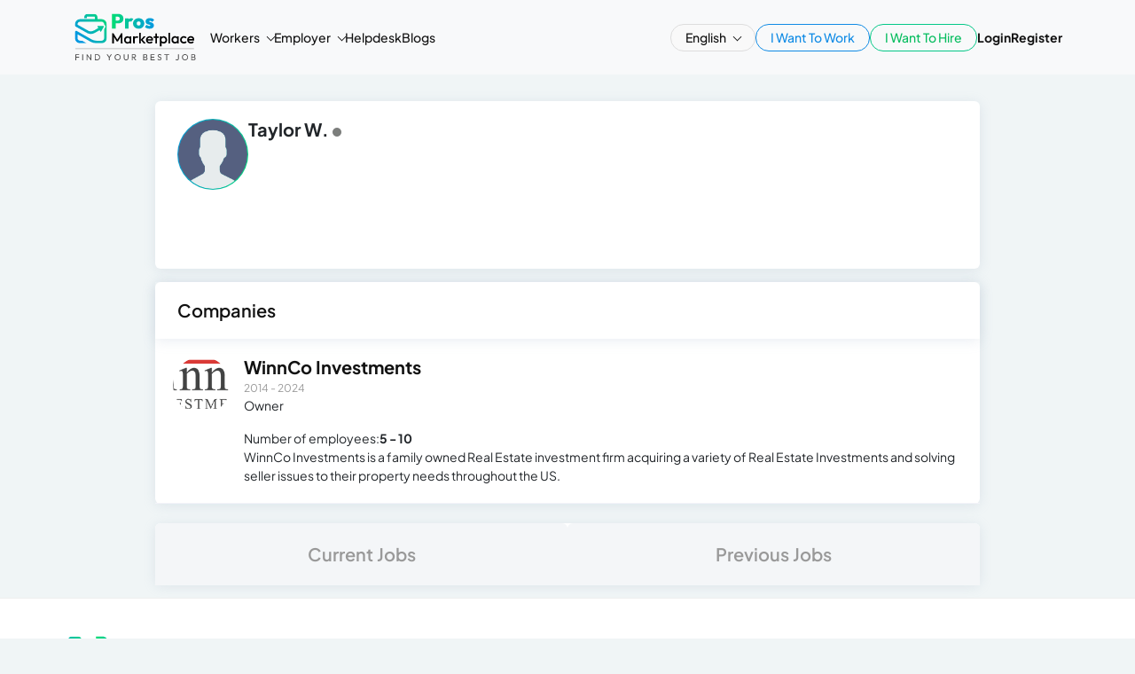

--- FILE ---
content_type: text/html; charset=utf-8
request_url: https://prosmarketplace.com/employer/profile/winnco
body_size: 100508
content:
<!DOCTYPE html><html lang="en" data-beasties-container><head>
  <meta charset="utf-8">
  <title>Taylor Winn | Pros Marketplace</title>
  <base href="/">

  <meta http-equiv="Content-Type" content="text/html; charset=utf-8">
  <meta name="google" content="notranslate">

  <meta name="viewport" content="width=device-width, initial-scale=1, maximum-scale=1, user-scalable=no">
  <meta name="robots" content="index, follow">
  <meta name="description" content="Taylor Winn is an employer on Pros Marketplace. Check their job postings and apply to them.">
  <meta property="fb:app_id" content="793772322244905">
  <meta property="og:title" content="Taylor Winn | Pros Marketplace">
  <meta property="og:image" content="https://dld5p5nn0322i.cloudfront.net/facebook-logo.png">
  <meta property="og:locale" content="en_US">
  <meta property="og:description" content="Taylor Winn is an employer on Pros Marketplace. Check their job postings and apply to them.">
  <meta name="twitter:card" content="summary_large_image">
  <meta name="twitter:image" content="https://dld5p5nn0322i.cloudfront.net/twitter-logo.png">
  <meta name="twitter:title" content="Taylor Winn | Pros Marketplace">
  <meta name="twitter:url" content="https://www.prosmarketplace.com/">
  <meta name="twitter:description" content="Taylor Winn is an employer on Pros Marketplace. Check their job postings and apply to them.">

  <link rel="icon" type="image/x-icon" href="favicon.ico">

  <link rel="preconnect" href="https://connect.facebook.net" crossorigin>
  <link rel="preconnect" href="https://www.google-analytics.com" crossorigin>
  <link rel="preload" as="image" href="https://dld5p5nn0322i.cloudfront.net/banner_right_img.webp">
  <link rel="preload" as="image" href="https://dld5p5nn0322i.cloudfront.net/christina-morillo.webp">

  <link rel="preconnect" href="https://fonts.googleapis.com">
  <link rel="preconnect" href="https://fonts.gstatic.com" crossorigin>
  <style>@font-face{font-family:'Plus Jakarta Sans';font-style:italic;font-weight:200 800;font-display:swap;src:url(https://fonts.gstatic.com/s/plusjakartasans/v12/LDIuaomQNQcsA88c7O9yZ4KMCoOg4Koz4yOqhMva.woff2) format('woff2');unicode-range:U+0460-052F, U+1C80-1C8A, U+20B4, U+2DE0-2DFF, U+A640-A69F, U+FE2E-FE2F;}@font-face{font-family:'Plus Jakarta Sans';font-style:italic;font-weight:200 800;font-display:swap;src:url(https://fonts.gstatic.com/s/plusjakartasans/v12/LDIuaomQNQcsA88c7O9yZ4KMCoOg4Koz4yGqhMva.woff2) format('woff2');unicode-range:U+0102-0103, U+0110-0111, U+0128-0129, U+0168-0169, U+01A0-01A1, U+01AF-01B0, U+0300-0301, U+0303-0304, U+0308-0309, U+0323, U+0329, U+1EA0-1EF9, U+20AB;}@font-face{font-family:'Plus Jakarta Sans';font-style:italic;font-weight:200 800;font-display:swap;src:url(https://fonts.gstatic.com/s/plusjakartasans/v12/LDIuaomQNQcsA88c7O9yZ4KMCoOg4Koz4yCqhMva.woff2) format('woff2');unicode-range:U+0100-02BA, U+02BD-02C5, U+02C7-02CC, U+02CE-02D7, U+02DD-02FF, U+0304, U+0308, U+0329, U+1D00-1DBF, U+1E00-1E9F, U+1EF2-1EFF, U+2020, U+20A0-20AB, U+20AD-20C0, U+2113, U+2C60-2C7F, U+A720-A7FF;}@font-face{font-family:'Plus Jakarta Sans';font-style:italic;font-weight:200 800;font-display:swap;src:url(https://fonts.gstatic.com/s/plusjakartasans/v12/LDIuaomQNQcsA88c7O9yZ4KMCoOg4Koz4y6qhA.woff2) format('woff2');unicode-range:U+0000-00FF, U+0131, U+0152-0153, U+02BB-02BC, U+02C6, U+02DA, U+02DC, U+0304, U+0308, U+0329, U+2000-206F, U+20AC, U+2122, U+2191, U+2193, U+2212, U+2215, U+FEFF, U+FFFD;}@font-face{font-family:'Plus Jakarta Sans';font-style:normal;font-weight:200 800;font-display:swap;src:url(https://fonts.gstatic.com/s/plusjakartasans/v12/LDIoaomQNQcsA88c7O9yZ4KMCoOg4Ko70yyygA.woff2) format('woff2');unicode-range:U+0460-052F, U+1C80-1C8A, U+20B4, U+2DE0-2DFF, U+A640-A69F, U+FE2E-FE2F;}@font-face{font-family:'Plus Jakarta Sans';font-style:normal;font-weight:200 800;font-display:swap;src:url(https://fonts.gstatic.com/s/plusjakartasans/v12/LDIoaomQNQcsA88c7O9yZ4KMCoOg4Ko50yyygA.woff2) format('woff2');unicode-range:U+0102-0103, U+0110-0111, U+0128-0129, U+0168-0169, U+01A0-01A1, U+01AF-01B0, U+0300-0301, U+0303-0304, U+0308-0309, U+0323, U+0329, U+1EA0-1EF9, U+20AB;}@font-face{font-family:'Plus Jakarta Sans';font-style:normal;font-weight:200 800;font-display:swap;src:url(https://fonts.gstatic.com/s/plusjakartasans/v12/LDIoaomQNQcsA88c7O9yZ4KMCoOg4Ko40yyygA.woff2) format('woff2');unicode-range:U+0100-02BA, U+02BD-02C5, U+02C7-02CC, U+02CE-02D7, U+02DD-02FF, U+0304, U+0308, U+0329, U+1D00-1DBF, U+1E00-1E9F, U+1EF2-1EFF, U+2020, U+20A0-20AB, U+20AD-20C0, U+2113, U+2C60-2C7F, U+A720-A7FF;}@font-face{font-family:'Plus Jakarta Sans';font-style:normal;font-weight:200 800;font-display:swap;src:url(https://fonts.gstatic.com/s/plusjakartasans/v12/LDIoaomQNQcsA88c7O9yZ4KMCoOg4Ko20yw.woff2) format('woff2');unicode-range:U+0000-00FF, U+0131, U+0152-0153, U+02BB-02BC, U+02C6, U+02DA, U+02DC, U+0304, U+0308, U+0329, U+2000-206F, U+20AC, U+2122, U+2191, U+2193, U+2212, U+2215, U+FEFF, U+FFFD;}</style>


  <link rel="manifest" href="manifest.webmanifest">
  <meta name="theme-color" content="#1976d2">

  <!-- Google tag (gtag.js) -->
  <script async src="https://www.googletagmanager.com/gtag/js?id=AW-16637679223"></script>
  <script>
    window.dataLayer = window.dataLayer || [];
    function gtag() { dataLayer.push(arguments); }
    gtag('js', new Date());

    gtag('config', 'AW-16637679223');
  </script>
  <!-- Google tag (gtag.js) -->
  <!-- Google Tag Manager -->
  <script>(function (w, d, s, l, i) {
      w[l] = w[l] || []; w[l].push({
        'gtm.start':
          new Date().getTime(), event: 'gtm.js'
      }); var f = d.getElementsByTagName(s)[0],
        j = d.createElement(s), dl = l != 'dataLayer' ? '&l=' + l : ''; j.async = true; j.src =
          'https://www.googletagmanager.com/gtm.js?id=' + i + dl; f.parentNode.insertBefore(j, f);
    })(window, document, 'script', 'dataLayer', 'GTM-TWVQX5VD');</script>
  <!-- End Google Tag Manager -->

<link rel="canonical" href="https://prosmarketplace.com/employer/profile/winnco"><link rel="alternate" href="https://prosmarketplace.com/employer/profile/winnco" hreflang="en-us"><style>@-webkit-keyframes fa-spin{0%{-webkit-transform:rotate(0deg);transform:rotate(0)}to{-webkit-transform:rotate(359deg);transform:rotate(359deg)}}:root{--bs-blue:#0d6efd;--bs-indigo:#6610f2;--bs-purple:#6f42c1;--bs-pink:#d63384;--bs-red:#dc3545;--bs-orange:#fd7e14;--bs-yellow:#ffc107;--bs-green:#198754;--bs-teal:#20c997;--bs-cyan:#0dcaf0;--bs-black:#000;--bs-white:#fff;--bs-gray:#6c757d;--bs-gray-dark:#343a40;--bs-gray-100:#f8f9fa;--bs-gray-200:#e9ecef;--bs-gray-300:#dee2e6;--bs-gray-400:#ced4da;--bs-gray-500:#adb5bd;--bs-gray-600:#6c757d;--bs-gray-700:#495057;--bs-gray-800:#343a40;--bs-gray-900:#212529;--bs-primary:#0d6efd;--bs-secondary:#6c757d;--bs-success:#198754;--bs-info:#0dcaf0;--bs-warning:#ffc107;--bs-danger:#dc3545;--bs-light:#f8f9fa;--bs-dark:#212529;--bs-primary-rgb:13,110,253;--bs-secondary-rgb:108,117,125;--bs-success-rgb:25,135,84;--bs-info-rgb:13,202,240;--bs-warning-rgb:255,193,7;--bs-danger-rgb:220,53,69;--bs-light-rgb:248,249,250;--bs-dark-rgb:33,37,41;--bs-primary-text-emphasis:#052c65;--bs-secondary-text-emphasis:#2b2f32;--bs-success-text-emphasis:#0a3622;--bs-info-text-emphasis:#055160;--bs-warning-text-emphasis:#664d03;--bs-danger-text-emphasis:#58151c;--bs-light-text-emphasis:#495057;--bs-dark-text-emphasis:#495057;--bs-primary-bg-subtle:#cfe2ff;--bs-secondary-bg-subtle:#e2e3e5;--bs-success-bg-subtle:#d1e7dd;--bs-info-bg-subtle:#cff4fc;--bs-warning-bg-subtle:#fff3cd;--bs-danger-bg-subtle:#f8d7da;--bs-light-bg-subtle:#fcfcfd;--bs-dark-bg-subtle:#ced4da;--bs-primary-border-subtle:#9ec5fe;--bs-secondary-border-subtle:#c4c8cb;--bs-success-border-subtle:#a3cfbb;--bs-info-border-subtle:#9eeaf9;--bs-warning-border-subtle:#ffe69c;--bs-danger-border-subtle:#f1aeb5;--bs-light-border-subtle:#e9ecef;--bs-dark-border-subtle:#adb5bd;--bs-white-rgb:255,255,255;--bs-black-rgb:0,0,0;--bs-font-sans-serif:system-ui,-apple-system,"Segoe UI",Roboto,"Helvetica Neue","Noto Sans","Liberation Sans",Arial,sans-serif,"Apple Color Emoji","Segoe UI Emoji","Segoe UI Symbol","Noto Color Emoji";--bs-font-monospace:SFMono-Regular,Menlo,Monaco,Consolas,"Liberation Mono","Courier New",monospace;--bs-gradient:linear-gradient(180deg, rgba(255, 255, 255, .15), rgba(255, 255, 255, 0));--bs-body-font-family:var(--bs-font-sans-serif);--bs-body-font-size:1rem;--bs-body-font-weight:400;--bs-body-line-height:1.5;--bs-body-color:#212529;--bs-body-color-rgb:33,37,41;--bs-body-bg:#fff;--bs-body-bg-rgb:255,255,255;--bs-emphasis-color:#000;--bs-emphasis-color-rgb:0,0,0;--bs-secondary-color:rgba(33, 37, 41, .75);--bs-secondary-color-rgb:33,37,41;--bs-secondary-bg:#e9ecef;--bs-secondary-bg-rgb:233,236,239;--bs-tertiary-color:rgba(33, 37, 41, .5);--bs-tertiary-color-rgb:33,37,41;--bs-tertiary-bg:#f8f9fa;--bs-tertiary-bg-rgb:248,249,250;--bs-heading-color:inherit;--bs-link-color:#0d6efd;--bs-link-color-rgb:13,110,253;--bs-link-decoration:underline;--bs-link-hover-color:#0a58ca;--bs-link-hover-color-rgb:10,88,202;--bs-code-color:#d63384;--bs-highlight-color:#212529;--bs-highlight-bg:#fff3cd;--bs-border-width:1px;--bs-border-style:solid;--bs-border-color:#dee2e6;--bs-border-color-translucent:rgba(0, 0, 0, .175);--bs-border-radius:.375rem;--bs-border-radius-sm:.25rem;--bs-border-radius-lg:.5rem;--bs-border-radius-xl:1rem;--bs-border-radius-xxl:2rem;--bs-border-radius-2xl:var(--bs-border-radius-xxl);--bs-border-radius-pill:50rem;--bs-box-shadow:0 .5rem 1rem rgba(0, 0, 0, .15);--bs-box-shadow-sm:0 .125rem .25rem rgba(0, 0, 0, .075);--bs-box-shadow-lg:0 1rem 3rem rgba(0, 0, 0, .175);--bs-box-shadow-inset:inset 0 1px 2px rgba(0, 0, 0, .075);--bs-focus-ring-width:.25rem;--bs-focus-ring-opacity:.25;--bs-focus-ring-color:rgba(13, 110, 253, .25);--bs-form-valid-color:#198754;--bs-form-valid-border-color:#198754;--bs-form-invalid-color:#dc3545;--bs-form-invalid-border-color:#dc3545}*,:after,:before{box-sizing:border-box}@media(prefers-reduced-motion:no-preference){:root{scroll-behavior:smooth}}body{margin:0;font-family:var(--bs-body-font-family);font-size:var(--bs-body-font-size);font-weight:var(--bs-body-font-weight);line-height:var(--bs-body-line-height);color:var(--bs-body-color);text-align:var(--bs-body-text-align);background-color:var(--bs-body-bg);-webkit-text-size-adjust:100%;-webkit-tap-highlight-color:transparent}h1,h4,h5,h6{margin-top:0;margin-bottom:.5rem;font-weight:500;line-height:1.2;color:var(--bs-heading-color)}h1{font-size:calc(1.375rem + 1.5vw)}@media(min-width:1200px){h1{font-size:2.5rem}}h4{font-size:calc(1.275rem + .3vw)}@media(min-width:1200px){h4{font-size:1.5rem}}h5{font-size:1.25rem}h6{font-size:1rem}p{margin-top:0;margin-bottom:1rem}ul{padding-left:2rem}ul{margin-top:0;margin-bottom:1rem}b{font-weight:bolder}small{font-size:.875em}a{color:rgba(var(--bs-link-color-rgb),var(--bs-link-opacity,1));text-decoration:underline}a:hover{--bs-link-color-rgb:var(--bs-link-hover-color-rgb)}a:not([href]):not([class]),a:not([href]):not([class]):hover{color:inherit;text-decoration:none}img,svg{vertical-align:middle}label{display:inline-block}button{border-radius:0}button:focus:not(:focus-visible){outline:0}button{margin:0;font-family:inherit;font-size:inherit;line-height:inherit}button{text-transform:none}[role=button]{cursor:pointer}[type=button],button{-webkit-appearance:button}[type=button]:not(:disabled),button:not(:disabled){cursor:pointer}iframe{border:0}.container,.container-fluid{--bs-gutter-x:1.5rem;--bs-gutter-y:0;width:100%;padding-right:calc(var(--bs-gutter-x) * .5);padding-left:calc(var(--bs-gutter-x) * .5);margin-right:auto;margin-left:auto}@media(min-width:576px){.container{max-width:540px}}@media(min-width:768px){.container{max-width:720px}}@media(min-width:992px){.container{max-width:960px}}@media(min-width:1200px){.container{max-width:1140px}}@media(min-width:1400px){.container{max-width:1320px}}:root{--bs-breakpoint-xs:0;--bs-breakpoint-sm:576px;--bs-breakpoint-md:768px;--bs-breakpoint-lg:992px;--bs-breakpoint-xl:1200px;--bs-breakpoint-xxl:1400px}.row{--bs-gutter-x:1.5rem;--bs-gutter-y:0;display:flex;flex-wrap:wrap;margin-top:calc(-1 * var(--bs-gutter-y));margin-right:calc(-.5 * var(--bs-gutter-x));margin-left:calc(-.5 * var(--bs-gutter-x))}.row>*{flex-shrink:0;width:100%;max-width:100%;padding-right:calc(var(--bs-gutter-x) * .5);padding-left:calc(var(--bs-gutter-x) * .5);margin-top:var(--bs-gutter-y)}.col-12{flex:0 0 auto;width:100%}@media(min-width:576px){.col-sm-6{flex:0 0 auto;width:50%}.col-sm-12{flex:0 0 auto;width:100%}}@media(min-width:768px){.col-md-3{flex:0 0 auto;width:25%}.col-md-4{flex:0 0 auto;width:33.33333333%}.col-md-5{flex:0 0 auto;width:41.66666667%}.col-md-6{flex:0 0 auto;width:50%}}@media(min-width:992px){.col-lg-2{flex:0 0 auto;width:16.66666667%}.col-lg-3{flex:0 0 auto;width:25%}}.fade{transition:opacity .15s linear}@media(prefers-reduced-motion:reduce){.fade{transition:none}}.fade:not(.show){opacity:0}.collapse:not(.show){display:none}.dropdown{position:relative}.dropdown-toggle{white-space:nowrap}.dropdown-toggle:after{display:inline-block;margin-left:.255em;vertical-align:.255em;content:"";border-top:.3em solid;border-right:.3em solid transparent;border-bottom:0;border-left:.3em solid transparent}.dropdown-toggle:empty:after{margin-left:0}.dropdown-menu{--bs-dropdown-zindex:1000;--bs-dropdown-min-width:10rem;--bs-dropdown-padding-x:0;--bs-dropdown-padding-y:.5rem;--bs-dropdown-spacer:.125rem;--bs-dropdown-font-size:1rem;--bs-dropdown-color:var(--bs-body-color);--bs-dropdown-bg:var(--bs-body-bg);--bs-dropdown-border-color:var(--bs-border-color-translucent);--bs-dropdown-border-radius:var(--bs-border-radius);--bs-dropdown-border-width:var(--bs-border-width);--bs-dropdown-inner-border-radius:calc(var(--bs-border-radius) - var(--bs-border-width));--bs-dropdown-divider-bg:var(--bs-border-color-translucent);--bs-dropdown-divider-margin-y:.5rem;--bs-dropdown-box-shadow:var(--bs-box-shadow);--bs-dropdown-link-color:var(--bs-body-color);--bs-dropdown-link-hover-color:var(--bs-body-color);--bs-dropdown-link-hover-bg:var(--bs-tertiary-bg);--bs-dropdown-link-active-color:#fff;--bs-dropdown-link-active-bg:#0d6efd;--bs-dropdown-link-disabled-color:var(--bs-tertiary-color);--bs-dropdown-item-padding-x:1rem;--bs-dropdown-item-padding-y:.25rem;--bs-dropdown-header-color:#6c757d;--bs-dropdown-header-padding-x:1rem;--bs-dropdown-header-padding-y:.5rem;position:absolute;z-index:var(--bs-dropdown-zindex);display:none;min-width:var(--bs-dropdown-min-width);padding:var(--bs-dropdown-padding-y) var(--bs-dropdown-padding-x);margin:0;font-size:var(--bs-dropdown-font-size);color:var(--bs-dropdown-color);text-align:left;list-style:none;background-color:var(--bs-dropdown-bg);background-clip:padding-box;border:var(--bs-dropdown-border-width) solid var(--bs-dropdown-border-color);border-radius:var(--bs-dropdown-border-radius)}.dropdown-menu-end{--bs-position:end}.dropdown-item{display:block;width:100%;padding:var(--bs-dropdown-item-padding-y) var(--bs-dropdown-item-padding-x);clear:both;font-weight:400;color:var(--bs-dropdown-link-color);text-align:inherit;text-decoration:none;white-space:nowrap;background-color:transparent;border:0;border-radius:var(--bs-dropdown-item-border-radius,0)}.dropdown-item:focus,.dropdown-item:hover{color:var(--bs-dropdown-link-hover-color);background-color:var(--bs-dropdown-link-hover-bg)}.dropdown-item:active{color:var(--bs-dropdown-link-active-color);text-decoration:none;background-color:var(--bs-dropdown-link-active-bg)}.dropdown-item:disabled{color:var(--bs-dropdown-link-disabled-color);pointer-events:none;background-color:transparent}.nav{--bs-nav-link-padding-x:1rem;--bs-nav-link-padding-y:.5rem;--bs-nav-link-font-weight: ;--bs-nav-link-color:var(--bs-link-color);--bs-nav-link-hover-color:var(--bs-link-hover-color);--bs-nav-link-disabled-color:var(--bs-secondary-color);display:flex;flex-wrap:wrap;padding-left:0;margin-bottom:0;list-style:none}.nav-link{display:block;padding:var(--bs-nav-link-padding-y) var(--bs-nav-link-padding-x);font-size:var(--bs-nav-link-font-size);font-weight:var(--bs-nav-link-font-weight);color:var(--bs-nav-link-color);text-decoration:none;background:0 0;border:0;transition:color .15s ease-in-out,background-color .15s ease-in-out,border-color .15s ease-in-out}@media(prefers-reduced-motion:reduce){.nav-link{transition:none}}.nav-link:focus,.nav-link:hover{color:var(--bs-nav-link-hover-color)}.nav-link:focus-visible{outline:0;box-shadow:0 0 0 .25rem #0d6efd40}.nav-link:disabled{color:var(--bs-nav-link-disabled-color);pointer-events:none;cursor:default}.nav-tabs{--bs-nav-tabs-border-width:var(--bs-border-width);--bs-nav-tabs-border-color:var(--bs-border-color);--bs-nav-tabs-border-radius:var(--bs-border-radius);--bs-nav-tabs-link-hover-border-color:var(--bs-secondary-bg) var(--bs-secondary-bg) var(--bs-border-color);--bs-nav-tabs-link-active-color:var(--bs-emphasis-color);--bs-nav-tabs-link-active-bg:var(--bs-body-bg);--bs-nav-tabs-link-active-border-color:var(--bs-border-color) var(--bs-border-color) var(--bs-body-bg);border-bottom:var(--bs-nav-tabs-border-width) solid var(--bs-nav-tabs-border-color)}.nav-tabs .nav-link{margin-bottom:calc(-1 * var(--bs-nav-tabs-border-width));border:var(--bs-nav-tabs-border-width) solid transparent;border-top-left-radius:var(--bs-nav-tabs-border-radius);border-top-right-radius:var(--bs-nav-tabs-border-radius)}.nav-tabs .nav-link:focus,.nav-tabs .nav-link:hover{isolation:isolate;border-color:var(--bs-nav-tabs-link-hover-border-color)}.tab-content>.tab-pane{display:none}.navbar{--bs-navbar-padding-x:0;--bs-navbar-padding-y:.5rem;--bs-navbar-color:rgba(var(--bs-emphasis-color-rgb), .65);--bs-navbar-hover-color:rgba(var(--bs-emphasis-color-rgb), .8);--bs-navbar-disabled-color:rgba(var(--bs-emphasis-color-rgb), .3);--bs-navbar-active-color:rgba(var(--bs-emphasis-color-rgb), 1);--bs-navbar-brand-padding-y:.3125rem;--bs-navbar-brand-margin-end:1rem;--bs-navbar-brand-font-size:1.25rem;--bs-navbar-brand-color:rgba(var(--bs-emphasis-color-rgb), 1);--bs-navbar-brand-hover-color:rgba(var(--bs-emphasis-color-rgb), 1);--bs-navbar-nav-link-padding-x:.5rem;--bs-navbar-toggler-padding-y:.25rem;--bs-navbar-toggler-padding-x:.75rem;--bs-navbar-toggler-font-size:1.25rem;--bs-navbar-toggler-icon-bg:url("data:image/svg+xml,%3csvg xmlns='http://www.w3.org/2000/svg' viewBox='0 0 30 30'%3e%3cpath stroke='rgba%2833, 37, 41, 0.75%29' stroke-linecap='round' stroke-miterlimit='10' stroke-width='2' d='M4 7h22M4 15h22M4 23h22'/%3e%3c/svg%3e");--bs-navbar-toggler-border-color:rgba(var(--bs-emphasis-color-rgb), .15);--bs-navbar-toggler-border-radius:var(--bs-border-radius);--bs-navbar-toggler-focus-width:.25rem;--bs-navbar-toggler-transition:box-shadow .15s ease-in-out;position:relative;display:flex;flex-wrap:wrap;align-items:center;justify-content:space-between;padding:var(--bs-navbar-padding-y) var(--bs-navbar-padding-x)}.navbar>.container{display:flex;flex-wrap:inherit;align-items:center;justify-content:space-between}.navbar-brand{padding-top:var(--bs-navbar-brand-padding-y);padding-bottom:var(--bs-navbar-brand-padding-y);margin-right:var(--bs-navbar-brand-margin-end);font-size:var(--bs-navbar-brand-font-size);color:var(--bs-navbar-brand-color);text-decoration:none;white-space:nowrap}.navbar-brand:focus,.navbar-brand:hover{color:var(--bs-navbar-brand-hover-color)}.navbar-nav{--bs-nav-link-padding-x:0;--bs-nav-link-padding-y:.5rem;--bs-nav-link-font-weight: ;--bs-nav-link-color:var(--bs-navbar-color);--bs-nav-link-hover-color:var(--bs-navbar-hover-color);--bs-nav-link-disabled-color:var(--bs-navbar-disabled-color);display:flex;flex-direction:column;padding-left:0;margin-bottom:0;list-style:none}.navbar-nav .dropdown-menu{position:static}.navbar-collapse{flex-grow:1;flex-basis:100%;align-items:center}.navbar-toggler{padding:var(--bs-navbar-toggler-padding-y) var(--bs-navbar-toggler-padding-x);font-size:var(--bs-navbar-toggler-font-size);line-height:1;color:var(--bs-navbar-color);background-color:transparent;border:var(--bs-border-width) solid var(--bs-navbar-toggler-border-color);border-radius:var(--bs-navbar-toggler-border-radius);transition:var(--bs-navbar-toggler-transition)}@media(prefers-reduced-motion:reduce){.navbar-toggler{transition:none}}.navbar-toggler:hover{text-decoration:none}.navbar-toggler:focus{text-decoration:none;outline:0;box-shadow:0 0 0 var(--bs-navbar-toggler-focus-width)}@media(min-width:1200px){.navbar-expand-xl{flex-wrap:nowrap;justify-content:flex-start}.navbar-expand-xl .navbar-nav{flex-direction:row}.navbar-expand-xl .navbar-nav .dropdown-menu{position:absolute}.navbar-expand-xl .navbar-nav .nav-link{padding-right:var(--bs-navbar-nav-link-padding-x);padding-left:var(--bs-navbar-nav-link-padding-x)}.navbar-expand-xl .navbar-collapse{display:flex!important;flex-basis:auto}.navbar-expand-xl .navbar-toggler{display:none}}.card-title{margin-bottom:var(--bs-card-title-spacer-y);color:var(--bs-card-title-color)}:root{--bs-btn-close-filter: }:root{--bs-carousel-indicator-active-bg:#fff;--bs-carousel-caption-color:#fff;--bs-carousel-control-icon-filter: }.d-block{display:block!important}.d-flex{display:flex!important}.d-none{display:none!important}.mt-3{margin-top:1rem!important}.mt-4{margin-top:1.5rem!important}.me-auto{margin-right:auto!important}.mb-0{margin-bottom:0!important}.mb-2{margin-bottom:.5rem!important}.mb-3{margin-bottom:1rem!important}.ms-auto{margin-left:auto!important}.fw-bold{font-weight:700!important}.text-start{text-align:left!important}.bg-light{--bs-bg-opacity:1;background-color:rgba(var(--bs-light-rgb),var(--bs-bg-opacity))!important}@media(min-width:768px){.mb-md-3{margin-bottom:1rem!important}.text-md-center{text-align:center!important}}@media(min-width:992px){.mb-lg-0{margin-bottom:0!important}}@media(min-width:1200px){.d-xl-block{display:block!important}.d-xl-flex{display:flex!important}.d-xl-none{display:none!important}}body,button,h1,h4,h5,h6,p{font-family:Plus Jakarta Sans,sans-serif}body,html{scroll-behavior:smooth}body,html,ul{margin:0;padding:0}*{box-sizing:border-box}*,button{-webkit-appearance:none;outline:0}html{position:relative}.tooltip-de{min-width:140px}html{min-height:100%}body,html{height:100%;background-color:#f0f5f6}body{width:100%;word-break:break-word;font-size:14px}button{font-size:14px}h1,h4,h5,h6{margin-bottom:0;font-weight:700}ul{list-style-type:none}img{border:none;outline:0;max-width:100%}a,button{text-decoration:none;border:none;outline:0}a:active,a:hover,a:visited{text-decoration:none}a:focus,button:focus{text-decoration:none;outline:0}*{box-sizing:border-box;-moz-box-sizing:border-box;-webkit-box-sizing:border-box;-ms-box-sizing:border-box;-o-box-sizing:border-box;-moz--appearance:none;appearance:none}[type=button],button{-webkit-appearance:none}a{color:#108be5}.tooltip-des:hover .tooltip-de{display:block}.container-fluid{padding-right:5%;padding-left:5%}h6{font-size:14px}small{color:#8f8f8f}.create-job{text-align:center;display:flex;flex-direction:column;align-items:center;gap:20px;height:auto!important;color:#121212;padding:20px 0}.create-job img{max-width:80px}.dropdown .dropdown-item:active,.dropdown .dropdown-item:focus,.dropdown .dropdown-item:hover{color:#000;text-decoration:none;background-color:#f8f9fa}.tooltip-des{display:inline-block;position:relative}.tooltip-de{position:absolute;background:#fff;border:1px solid #f3f3f9;box-shadow:0 0 2px #4a90e21a,0 -10px 20px #5986bb1a;border-radius:4px;color:#121212;padding:5px 10px;font-size:12px;font-weight:400;line-height:18px;top:-38px;left:-16px;display:none;z-index:9;max-width:300px}.tooltip-de:after,.tooltip-de:before{top:100%;left:50%;border:solid transparent;content:" ";height:0;width:0;position:absolute;pointer-events:none}.tooltip-de:before{border-color:#f3f3f900;border-top-color:#f3f3f9;border-width:9px;margin-left:-9px}.tooltip-de:after{border-color:#fff0;border-top-color:#fff;border-width:8px;margin-left:-8px}.name_label.tooltip-de{top:40px;bottom:inherit;left:-15px}.name_label.tooltip-de:before{border-bottom-color:#f3f3f9}.name_label.tooltip-de:after,.name_label.tooltip-de:before{top:-9px;border:8px solid rgba(255,255,255,0);margin-top:-8px;left:26px}.name_label.tooltip-de:after{border-bottom-color:#fff;border-width:9px;margin-top:-8px}@media(min-width:992px){h6{font-size:14px}}@media(max-width:576px){.name_label.tooltip-de{line-height:13px;min-width:100px;font-size:10px;padding:5px}}@media(min-width:1420px){.container{max-width:1300px}}@media(max-width:767px){.tooltip-de{max-width:240px}.create-job img{max-width:60px}}.navbar-light .navbar-brand{height:68px}ul.social_wrap li a{display:block;width:28px;height:28px}ul.social_wrap li a img{width:100%;height:100%;object-fit:cover}.foo_logo a{display:inline-block;height:50px}.foo_logo a img{width:100%;height:100%;object-fit:cover}.pros-app-store{background:#fff;background:var(--N100, #fff);border:1px solid #e7e7f1;border:1px solid var(--N400, #e7e7f1);border-radius:15px;padding:19px;position:relative;z-index:0;width:80%}.pros-app-store .pros-title{font-family:Plus Jakarta Sans,sans-serif;font-size:16px!important;font-weight:600;color:#fff!important}.pros-app-store .pros-description{color:#fff;font-size:13px;font-weight:500;line-height:15px;margin-top:5px}.pros-app-store,.pros-app-store .pros-title{color:#121224;color:var(--N800, #121224);font-size:15px;line-height:20px}.pros-description{color:#121224;color:var(--N800, #121224);line-height:20px}.pros-app-cont{margin-top:5px;line-height:3}.pros-app-store .pros-app-cont>a:first-child,.pros-appdownload:first-of-type{margin-right:12px}a,a:focus,a:hover,a:visited{outline:none;text-decoration:none}.gap-2-5{row-gap:10px!important}.m-0{margin:0!important}.container:has(.resume-box-outer){max-width:1500px}
</style><link rel="stylesheet" href="styles-DDEH6UCI.css" media="print" onload="this.media='all'"><noscript><link rel="stylesheet" href="styles-DDEH6UCI.css"></noscript><style ng-app-id="ng">.top-alert-modal[_ngcontent-ng-c2413092289]{position:fixed;top:0;left:0;right:0;z-index:2000;background:#bd362fe6;backdrop-filter:blur(10px);-webkit-backdrop-filter:blur(10px);color:#fff;padding:12px 25px;text-align:center;display:flex;align-items:center;justify-content:space-between;box-shadow:0 4px 30px #0003;border-bottom:1px solid rgba(255,255,255,.1);animation:_ngcontent-ng-c2413092289_slideDown .5s cubic-bezier(.16,1,.3,1)}@keyframes _ngcontent-ng-c2413092289_slideDown{0%{transform:translateY(-100%);opacity:0}to{transform:translateY(0);opacity:1}}.top-alert-modal.compact[_ngcontent-ng-c2413092289]   .content-wrapper[_ngcontent-ng-c2413092289]{display:flex;align-items:center;flex-grow:1;justify-content:center;gap:15px;max-width:none;margin:0}.close-btn[_ngcontent-ng-c2413092289]{position:absolute;top:10px;right:15px;background:none;border:none;font-size:24px;line-height:1;cursor:pointer;color:#fffc;transition:color .2s;padding:5px;z-index:1}.close-btn[_ngcontent-ng-c2413092289]:hover{color:#fff}.top-alert-modal.compact[_ngcontent-ng-c2413092289]   .alert-message[_ngcontent-ng-c2413092289]{margin-bottom:0;line-height:1.3;font-size:1em;flex-shrink:1;text-align:left}.top-alert-modal.compact[_ngcontent-ng-c2413092289]   .alert-message[_ngcontent-ng-c2413092289]   .error-prompt[_ngcontent-ng-c2413092289]{margin-left:5px;white-space:nowrap}.top-alert-modal.compact[_ngcontent-ng-c2413092289]   .contact-support-btn[_ngcontent-ng-c2413092289]{background-color:#ffc107;color:#212529;border:none;padding:6px 15px;border-radius:4px;font-weight:700;cursor:pointer;transition:background-color .2s;flex-shrink:0;white-space:nowrap;font-size:.85em}.top-alert-modal.compact[_ngcontent-ng-c2413092289]   .contact-support-btn[_ngcontent-ng-c2413092289]:hover{background-color:#e0a800}@media(max-width:768px){.top-alert-modal.compact[_ngcontent-ng-c2413092289]   .content-wrapper[_ngcontent-ng-c2413092289]{flex-direction:column;gap:5px}.top-alert-modal.compact[_ngcontent-ng-c2413092289]   .alert-message[_ngcontent-ng-c2413092289]{text-align:center}.top-alert-modal[_ngcontent-ng-c2413092289]{padding-right:40px}.close-btn[_ngcontent-ng-c2413092289]{position:absolute;top:5px;right:5px;margin-left:0}}</style><style ng-app-id="ng">.hide-on-mobile[_ngcontent-ng-c2982877011]{display:none}@media(min-width:769px){.hide-on-mobile[_ngcontent-ng-c2982877011]{display:block}}</style><style ng-app-id="ng">header[_ngcontent-ng-c1835777665]   nav.sticky[_ngcontent-ng-c1835777665]{animation:slide-down .7s;opacity:1;position:fixed;z-index:99;-webkit-box-shadow:0 2px 14px 0px rgba(146,167,191,.2);-ms-box-shadow:0 2px 14px 0px rgba(146,167,191,.2);box-shadow:0 2px 14px #92a7bf33;background:#fff;top:0;right:0;left:0}header[_ngcontent-ng-c1835777665]   nav.default-sticky[_ngcontent-ng-c1835777665]{z-index:9999;-webkit-box-shadow:0 2px 14px 0px rgba(146,167,191,.2);-ms-box-shadow:0 2px 14px 0px rgba(146,167,191,.2);box-shadow:0 2px 14px #92a7bf33;background:#fff}#header_nav[_ngcontent-ng-c1835777665]   nav.navbar.navbar-expand-lg[_ngcontent-ng-c1835777665]{z-index:9999}ul.navbar-nav[_ngcontent-ng-c1835777665]   li[_ngcontent-ng-c1835777665]   .nav-link[_ngcontent-ng-c1835777665]{line-height:19px;color:#121212;font-weight:500;padding:0}ul.navbar-nav[_ngcontent-ng-c1835777665]   li[_ngcontent-ng-c1835777665]   .nav-link.lang-btn[_ngcontent-ng-c1835777665]{border:1px solid #DDDDDD;border-radius:20px;padding:5px 16px;background:#f9f9f9}ul.navbar-nav[_ngcontent-ng-c1835777665]   li[_ngcontent-ng-c1835777665]   .nav-link.work-btn[_ngcontent-ng-c1835777665]{border:1px solid #108BE5;border-radius:20px;padding:5px 16px;color:#108be5}ul.navbar-nav[_ngcontent-ng-c1835777665]   li[_ngcontent-ng-c1835777665]   .nav-link.work-btn[_ngcontent-ng-c1835777665]:hover, ul.navbar-nav[_ngcontent-ng-c1835777665]   li[_ngcontent-ng-c1835777665]   .nav-link.work-btn[_ngcontent-ng-c1835777665]:focus, ul.navbar-nav[_ngcontent-ng-c1835777665]   li[_ngcontent-ng-c1835777665]   .nav-link.work-btn[_ngcontent-ng-c1835777665]:active{background-color:#108be5;color:#fff}ul.navbar-nav[_ngcontent-ng-c1835777665]   li[_ngcontent-ng-c1835777665]   .nav-link.hire-btn[_ngcontent-ng-c1835777665]{border:1px solid #04C887;border-radius:20px;padding:5px 16px;color:#06bd5f}ul.navbar-nav[_ngcontent-ng-c1835777665]   li[_ngcontent-ng-c1835777665]   .nav-link.hire-btn[_ngcontent-ng-c1835777665]:hover, ul.navbar-nav[_ngcontent-ng-c1835777665]   li[_ngcontent-ng-c1835777665]   .nav-link.hire-btn[_ngcontent-ng-c1835777665]:focus, ul.navbar-nav[_ngcontent-ng-c1835777665]   li[_ngcontent-ng-c1835777665]   .nav-link.hire-btn[_ngcontent-ng-c1835777665]:active{background-color:#04c887;color:#fff}.dropdown-toggle[_ngcontent-ng-c1835777665]:after{border-style:solid;border-color:#121212;vertical-align:.2em;width:7px;height:7px;margin-left:.5em;border-width:0px 1px 1px 0px;transform:rotate(45deg);transition:border-width .15s ease-in-out}.dropdown.show[_ngcontent-ng-c1835777665]   .dropdown-toggle[_ngcontent-ng-c1835777665]:after{border-width:1px 0px 0px 1px;vertical-align:middle}.dropdown-menu[_ngcontent-ng-c1835777665]{margin:.4rem 0 0}.dropdown-menu[_ngcontent-ng-c1835777665]   .dropdown-item[_ngcontent-ng-c1835777665]{color:#121212;font-family:Plus Jakarta Sans,sans-serif;text-align:left;padding:8px 12px;font-size:14px;font-weight:600;line-height:19px}.dropdown-item.active[_ngcontent-ng-c1835777665], .dropdown-item[_ngcontent-ng-c1835777665]:active, .dropdown-item[_ngcontent-ng-c1835777665]:hover, .dropdown-item[_ngcontent-ng-c1835777665]:focus{background:#108be51a}.top_menu[_ngcontent-ng-c1835777665]{padding:.5rem 0;background:#00da6b;background:-moz-linear-gradient(left,#00da6b 0%,#108be5 100%);background:-webkit-linear-gradient(left,#00da6b 0%,#108be5 100%);background:linear-gradient(to right,#00da6b,#108be5);filter:progid:DXImageTransform.Microsoft.gradient(startColorstr="#00da6b",endColorstr="#108be5",GradientType=1)}.top_menu[_ngcontent-ng-c1835777665]   ul[_ngcontent-ng-c1835777665]   li.nav-item[_ngcontent-ng-c1835777665] > a[_ngcontent-ng-c1835777665]{color:#fff;padding:0;font-weight:500!important}.top_menu[_ngcontent-ng-c1835777665]   ul.mobile_menu_right[_ngcontent-ng-c1835777665]   li.nav-item[_ngcontent-ng-c1835777665] > a[_ngcontent-ng-c1835777665]{padding-left:20px;padding-right:0}.top_menu[_ngcontent-ng-c1835777665]   .dropdown-toggle[_ngcontent-ng-c1835777665]:after{border-color:#fff}.no_result[_ngcontent-ng-c1835777665]{text-align:center}nav.navbar.navbar-expand-lg[_ngcontent-ng-c1835777665]{background-color:#fff!important;padding:.3rem 0;-webkit-box-shadow:0 2px 14px 0px rgba(146,167,191,.2);-ms-box-shadow:0 2px 14px 0px rgba(146,167,191,.2);box-shadow:0 2px 14px #92a7bf33;position:relative;z-index:9}#navbarSupportedContent[_ngcontent-ng-c1835777665]{margin:0 -15px}.navbar-nav[_ngcontent-ng-c1835777665]   li[_ngcontent-ng-c1835777665]{width:100%;border-bottom:1px solid #ccc}.navbar-nav.navbar-right[_ngcontent-ng-c1835777665]   li[_ngcontent-ng-c1835777665]{width:auto;border:none}.pro_thumb[_ngcontent-ng-c1835777665] > img[_ngcontent-ng-c1835777665]{max-width:30px;min-width:30px;min-height:30px;max-height:30px;object-fit:cover;border-radius:100%}.btn-group[_ngcontent-ng-c1835777665] > .dropdown-toggle[_ngcontent-ng-c1835777665]{background:transparent;padding:0;position:relative}.btn-group[_ngcontent-ng-c1835777665] > .dropdown-toggle[_ngcontent-ng-c1835777665]   span.count[_ngcontent-ng-c1835777665]{display:inline-block;background:red;height:16px;width:16px;color:#fff;border-radius:30px;line-height:15px;position:absolute;top:-5px;right:-8px;font-size:10px}.navbar-nav.navbar-right[_ngcontent-ng-c1835777665]   .message_wrap[_ngcontent-ng-c1835777665], .navbar-nav.navbar-right[_ngcontent-ng-c1835777665]   .notification_wrap[_ngcontent-ng-c1835777665]{padding:0 8px}.message_wrap[_ngcontent-ng-c1835777665]   .dropdown-toggle[_ngcontent-ng-c1835777665]:after, .notification_wrap[_ngcontent-ng-c1835777665]   .dropdown-toggle[_ngcontent-ng-c1835777665]:after{display:none}.navbar-expand-lg[_ngcontent-ng-c1835777665]   .navbar-nav[_ngcontent-ng-c1835777665]   .dropdown-menu[_ngcontent-ng-c1835777665]{border-radius:8px;border:none;box-shadow:8px 0 20px 2px #0000000d;padding:0}.top_drop_wrap[_ngcontent-ng-c1835777665]{min-width:350px}.top_drop_wrap[_ngcontent-ng-c1835777665] > h6[_ngcontent-ng-c1835777665]{padding:10px;border-bottom:1px solid #ddd}.top_drop_content[_ngcontent-ng-c1835777665] > h6[_ngcontent-ng-c1835777665]{font-size:14px}li[_ngcontent-ng-c1835777665]   .top_drop_inner[_ngcontent-ng-c1835777665]   ul[_ngcontent-ng-c1835777665]   li[_ngcontent-ng-c1835777665]{display:grid;grid-template-columns:auto 15px;gap:10px;padding:15px 10px;border-bottom:1px solid #dddddd}li[_ngcontent-ng-c1835777665]   .top_drop_inner[_ngcontent-ng-c1835777665]   ul[_ngcontent-ng-c1835777665]   li[_ngcontent-ng-c1835777665]   a[_ngcontent-ng-c1835777665], .list_top[_ngcontent-ng-c1835777665]{display:grid;grid-template-columns:36px auto;gap:10px;color:#121212}.top_drop_inner[_ngcontent-ng-c1835777665]   ul[_ngcontent-ng-c1835777665]   li[_ngcontent-ng-c1835777665]:hover{background-color:#f5f5f5;cursor:pointer}li[_ngcontent-ng-c1835777665]   .top_drop_inner[_ngcontent-ng-c1835777665]   ul[_ngcontent-ng-c1835777665]   li[_ngcontent-ng-c1835777665]:last-child   a[_ngcontent-ng-c1835777665]{border:none}.top_drop_content[_ngcontent-ng-c1835777665] > p[_ngcontent-ng-c1835777665]{font-size:13px;overflow:hidden;margin:0;text-overflow:ellipsis;word-break:break-all}.close_icon[_ngcontent-ng-c1835777665]{cursor:pointer}.message_content[_ngcontent-ng-c1835777665]{display:inline-grid}.date_time[_ngcontent-ng-c1835777665]{line-height:12px}.date_time[_ngcontent-ng-c1835777665] > small[_ngcontent-ng-c1835777665]{font-size:10px;line-height:normal}.thumb[_ngcontent-ng-c1835777665]{position:relative;height:40px;width:40px;border:1px solid #ddd;border-radius:60px;display:flex;align-items:center;min-width:40px;padding:1px}.thumb[_ngcontent-ng-c1835777665]   span.status[_ngcontent-ng-c1835777665]{height:8px;width:8px;background:#8f8f8f;display:inline-block;position:absolute;border-radius:100%;right:0;top:2px}.thumb[_ngcontent-ng-c1835777665]   span.status.online[_ngcontent-ng-c1835777665]{background:#00ca72}.top_drop_inner[_ngcontent-ng-c1835777665]{max-height:300px;overflow:auto}.see_all[_ngcontent-ng-c1835777665]   .btn-link[_ngcontent-ng-c1835777665]{padding:10px;border-top:1px solid #ddd;text-align:center;font-size:14px;width:100%;display:inline-block;text-decoration:underline}.top_noti_content[_ngcontent-ng-c1835777665]   p[_ngcontent-ng-c1835777665]{font-size:14px;margin:0}.profile_wrap[_ngcontent-ng-c1835777665]   .dropdown-menu[_ngcontent-ng-c1835777665]{width:200px}.profile_inner[_ngcontent-ng-c1835777665]   li[_ngcontent-ng-c1835777665]   a[_ngcontent-ng-c1835777665]{display:flex;gap:10px;padding:10px 12px;color:#121212;font-size:14px;font-weight:500;cursor:pointer}.profile_inner[_ngcontent-ng-c1835777665]   li[_ngcontent-ng-c1835777665]   a[_ngcontent-ng-c1835777665]:hover{background-color:#f5f5f5}.profile_inner[_ngcontent-ng-c1835777665]   li[_ngcontent-ng-c1835777665]:first-child   a[_ngcontent-ng-c1835777665]:hover{border-radius:8px 8px 0 0}.profile_inner[_ngcontent-ng-c1835777665]   li[_ngcontent-ng-c1835777665]:last-child   a[_ngcontent-ng-c1835777665]:hover{border-radius:0 0 8px 8px}.profile_inner[_ngcontent-ng-c1835777665]   li[_ngcontent-ng-c1835777665]:first-child   a[_ngcontent-ng-c1835777665]{border-bottom:1px solid #dddddd}.profile_inner[_ngcontent-ng-c1835777665]   .name[_ngcontent-ng-c1835777665]   b[_ngcontent-ng-c1835777665]{display:block;line-height:14px}.profile_inner[_ngcontent-ng-c1835777665]   .name[_ngcontent-ng-c1835777665]   small[_ngcontent-ng-c1835777665]{color:#64666c}.navbar-nav.navbar-right[_ngcontent-ng-c1835777665]   .profile_inner[_ngcontent-ng-c1835777665]   li[_ngcontent-ng-c1835777665]{padding:0}.notification_wrap[_ngcontent-ng-c1835777665]   .dropdown-toggle[_ngcontent-ng-c1835777665]   img[_ngcontent-ng-c1835777665]{max-width:20px}.message_wrap[_ngcontent-ng-c1835777665]   .dropdown-toggle[_ngcontent-ng-c1835777665]   img[_ngcontent-ng-c1835777665]{max-width:24px}.Mobile_login[_ngcontent-ng-c1835777665]   .notification_wrap[_ngcontent-ng-c1835777665]   .dropdown-toggle[_ngcontent-ng-c1835777665]   img[_ngcontent-ng-c1835777665], .Mobile_login[_ngcontent-ng-c1835777665]   .message_wrap[_ngcontent-ng-c1835777665]   .dropdown-toggle[_ngcontent-ng-c1835777665]   img[_ngcontent-ng-c1835777665]{filter:invert(1)}.Mobile_login[_ngcontent-ng-c1835777665]{gap:20px;align-items:center}@media(min-width:992px){#navbarSupportedContent[_ngcontent-ng-c1835777665]{margin:auto}.navbar-nav[_ngcontent-ng-c1835777665]   li[_ngcontent-ng-c1835777665]{width:auto;border-bottom:none}}.navbar-expand-lg[_ngcontent-ng-c1835777665] > .container[_ngcontent-ng-c1835777665], .navbar-expand-lg[_ngcontent-ng-c1835777665] > .container-fluid[_ngcontent-ng-c1835777665], .navbar-expand-lg[_ngcontent-ng-c1835777665] > .container-lg[_ngcontent-ng-c1835777665], .navbar-expand-lg[_ngcontent-ng-c1835777665] > .container-md[_ngcontent-ng-c1835777665], .navbar-expand-lg[_ngcontent-ng-c1835777665] > .container-sm[_ngcontent-ng-c1835777665], .navbar-expand-lg[_ngcontent-ng-c1835777665] > .container-xl[_ngcontent-ng-c1835777665]{padding-right:15px;padding-left:15px}@media(max-width:1199px){.flex-direction-row[_ngcontent-ng-c1835777665]{flex-direction:row!important}.mobile_topbar.navbar-nav.navbar-right[_ngcontent-ng-c1835777665]   li[_ngcontent-ng-c1835777665]{padding:0}.mobile_topbar[_ngcontent-ng-c1835777665]{gap:18px}.mobile_topbar[_ngcontent-ng-c1835777665]   .profile_wrap[_ngcontent-ng-c1835777665]   .dropdown-menu[_ngcontent-ng-c1835777665], .mobile_topbar.navbar-nav[_ngcontent-ng-c1835777665]   .dropdown-menu[_ngcontent-ng-c1835777665]{position:absolute}.mobile_top_wrap[_ngcontent-ng-c1835777665]{gap:20px;margin-left:auto}.mobile_top_wrap[_ngcontent-ng-c1835777665]   button.navbar-toggler[_ngcontent-ng-c1835777665]{padding:0;border:none}.navbar-light[_ngcontent-ng-c1835777665]   .mobile_top_wrap[_ngcontent-ng-c1835777665]   .navbar-toggler-icon[_ngcontent-ng-c1835777665]{background-size:20px}.message_wrap[_ngcontent-ng-c1835777665]   .btn-group[_ngcontent-ng-c1835777665], .notification_wrap[_ngcontent-ng-c1835777665]   .btn-group[_ngcontent-ng-c1835777665]{position:static}.mobile_top_wrap[_ngcontent-ng-c1835777665]   .navbar-nav[_ngcontent-ng-c1835777665]   .message_wrap[_ngcontent-ng-c1835777665]   .dropdown-menu[_ngcontent-ng-c1835777665], .mobile_top_wrap[_ngcontent-ng-c1835777665]   .navbar-nav[_ngcontent-ng-c1835777665]   .notification_wrap[_ngcontent-ng-c1835777665]   .dropdown-menu[_ngcontent-ng-c1835777665]{left:20px!important;right:20px!important;max-width:350px;margin:0 auto}ul.navbar-nav[_ngcontent-ng-c1835777665]   li[_ngcontent-ng-c1835777665]   .nav-link.lang-btn[_ngcontent-ng-c1835777665]{padding:5px 8px}.top_drop_wrap[_ngcontent-ng-c1835777665]{min-width:inherit}}.scroll-drop[_ngcontent-ng-c1835777665]{max-height:250px;overflow-x:scroll;overflow-x:hidden}.top-pop-wrap[_ngcontent-ng-c1835777665]{background:#000}.country-dropdown[_ngcontent-ng-c1835777665]   .dropdown-toggle[_ngcontent-ng-c1835777665]:after{border-color:#fff;right:10%;position:absolute;top:40%}.ng-multiselect-dropdown[_ngcontent-ng-c1835777665]{background-color:#000}.pop-section[_ngcontent-ng-c1835777665]   i[_ngcontent-ng-c1835777665]{color:#fff;font-size:14px}.country-dropdown[_ngcontent-ng-c1835777665]   i[_ngcontent-ng-c1835777665]{right:5%;top:28%;z-index:99}.navbar-collapse[_ngcontent-ng-c1835777665]   .navbar-nav[_ngcontent-ng-c1835777665]{gap:20px;align-items:center}@media(max-width:1199px){ul.navbar-nav.language-nav[_ngcontent-ng-c1835777665]   li.nav-item.active[_ngcontent-ng-c1835777665]   a[_ngcontent-ng-c1835777665] > span[_ngcontent-ng-c1835777665]   img[_ngcontent-ng-c1835777665]{background:radial-gradient(circle at 100% 100%,#ffffff 0,#ffffff 98px,transparent 98px) 0% 0%/100px 100px no-repeat,radial-gradient(circle at 0 100%,#ffffff 0,#ffffff 98px,transparent 98px) 100% 0%/100px 100px no-repeat,radial-gradient(circle at 100% 0,#ffffff 0,#ffffff 98px,transparent 98px) 0% 100%/100px 100px no-repeat,radial-gradient(circle at 0 0,#ffffff 0,#ffffff 98px,transparent 98px) 100% 100%/100px 100px no-repeat,linear-gradient(#fff,#fff) 50% 50%/ calc(100% - 4px) calc(100% - 200px) no-repeat,linear-gradient(#fff,#fff) 50% 50%/ calc(100% - 200px) calc(100% - 4px) no-repeat,linear-gradient(110deg,#04c887,#108be5);border-radius:100px;padding:1.5px}ul.navbar-nav.language-nav[_ngcontent-ng-c1835777665]   li.nav-item[_ngcontent-ng-c1835777665]   a.dropdown-item[_ngcontent-ng-c1835777665]{display:flex;align-items:center;gap:10px}span.overlay[_ngcontent-ng-c1835777665]{position:fixed;background:#0009;width:100%;inset:0;display:none;z-index:10}.navbar-collapse.collapse.show[_ngcontent-ng-c1835777665] + .overlay[_ngcontent-ng-c1835777665]{display:block}ul.navbar-nav[_ngcontent-ng-c1835777665] > small[_ngcontent-ng-c1835777665]{color:#108be5;font-size:12px;font-weight:600;margin-bottom:5px}.logo_outer[_ngcontent-ng-c1835777665]{display:flex;justify-content:space-between;margin-bottom:15px}.logo_outer[_ngcontent-ng-c1835777665]   .cross[_ngcontent-ng-c1835777665]{width:30px;height:30px;cursor:pointer}.profile_detail[_ngcontent-ng-c1835777665]   span.name[_ngcontent-ng-c1835777665]{display:flex;flex-direction:column}.profile_detail[_ngcontent-ng-c1835777665]{display:flex;gap:10px}.profile_detail_wrap[_ngcontent-ng-c1835777665]{box-shadow:0 2px 5px 2px #0000000d;display:flex;border:1px solid #ddd;padding:10px;border-radius:10px;justify-content:space-between;margin-bottom:15px}.sidebar-drawer[_ngcontent-ng-c1835777665]{padding:15px 20px}.sidebar-drawer[_ngcontent-ng-c1835777665]   ul.navbar-nav[_ngcontent-ng-c1835777665]   li.nav-item[_ngcontent-ng-c1835777665]   a[_ngcontent-ng-c1835777665]{padding:5px 0;font-weight:600;transition:all .3s ease}.sidebar-drawer[_ngcontent-ng-c1835777665]   ul.navbar-nav[_ngcontent-ng-c1835777665]   li.nav-item[_ngcontent-ng-c1835777665]   a[_ngcontent-ng-c1835777665]:hover{padding:5px 15px}ul.navbar-nav.last-nav[_ngcontent-ng-c1835777665]{border-top:1px solid #ddd;margin:30px -20px 0;padding:15px}ul.navbar-nav.last-nav[_ngcontent-ng-c1835777665]   .drop-link[_ngcontent-ng-c1835777665]{display:flex;gap:6px;font-size:14px}.sidebar-drawer[_ngcontent-ng-c1835777665]   ul.navbar-nav[_ngcontent-ng-c1835777665]   li.nav-item[_ngcontent-ng-c1835777665]{border:none;padding:0;font-size:14px}.sidebar-drawer[_ngcontent-ng-c1835777665]   ul.navbar-nav.navbar-right[_ngcontent-ng-c1835777665]   li.nav-item[_ngcontent-ng-c1835777665]{text-align:center;width:100%}.navbar-collapse.collapse.show[_ngcontent-ng-c1835777665]{visibility:visible;-webkit-transform:translateX(100%);transform:translate(100%);display:block!important}.navbar-collapse.collapse[_ngcontent-ng-c1835777665]{position:fixed;top:0;bottom:0;right:100%;padding-right:0;padding-left:0;overflow-y:auto;visibility:hidden;background-color:#fff;transition:transform .3s ease-in-out,visibility .3s ease-in-out;margin:0!important;width:300px;z-index:11;display:block!important}.navbar-collapse.collapsing[_ngcontent-ng-c1835777665]{transition:none!important}.navbar-collapse[_ngcontent-ng-c1835777665]   .navbar-nav[_ngcontent-ng-c1835777665]{gap:0;align-items:flex-start}.navbar-collapse[_ngcontent-ng-c1835777665]   .navbar-nav.navbar-right[_ngcontent-ng-c1835777665]{padding:0 15px}}.guide-btn[_ngcontent-ng-c1835777665]{color:#fff;background:linear-gradient(to right,#00da6b 0,#108be5 50%);background-size:200% 100%;border:1px solid #DDDDDD;border-radius:20px;padding:5px 16px;cursor:pointer}.guide-btn[_ngcontent-ng-c1835777665]:hover{color:#fff!important}.faded[_ngcontent-ng-c1835777665]{filter:blur(2px);transition:filter .3s ease;-webkit-user-select:none;user-select:none}a.nav-link.lang-btn[_ngcontent-ng-c1835777665]{border:1px solid #DDDDDD;border-radius:20px;padding:5px 16px;background:#f9f9f9}</style><style ng-app-id="ng">.inner-footer[_ngcontent-ng-c2990697140], .pop_search_outer[_ngcontent-ng-c2990697140]{padding:40px 0 30px;border-top:1px solid #EEEEEE}.foo_inner[_ngcontent-ng-c2990697140] > h6[_ngcontent-ng-c2990697140]{font-weight:600;font-size:14px}.quick_links[_ngcontent-ng-c2990697140]   li[_ngcontent-ng-c2990697140]{margin-bottom:10px;cursor:pointer}.quick_links[_ngcontent-ng-c2990697140]   li[_ngcontent-ng-c2990697140]   a[_ngcontent-ng-c2990697140]{color:#4f5e64}.quick_links[_ngcontent-ng-c2990697140]   li[_ngcontent-ng-c2990697140]:hover   a[_ngcontent-ng-c2990697140]{color:#108be5}.pop_search[_ngcontent-ng-c2990697140]   li[_ngcontent-ng-c2990697140]{margin-bottom:10px}.min-wid[_ngcontent-ng-c2990697140]{min-width:188px}.copy_right[_ngcontent-ng-c2990697140]{border-top:1px solid #eeeeee;padding:20px 0 0}.copyright_inner[_ngcontent-ng-c2990697140]   ul[_ngcontent-ng-c2990697140]   li[_ngcontent-ng-c2990697140]{margin-left:15px}.copyright_inner[_ngcontent-ng-c2990697140]   ul[_ngcontent-ng-c2990697140]   li[_ngcontent-ng-c2990697140]:first-child{margin-left:0}.copyright_inner[_ngcontent-ng-c2990697140]   ul[_ngcontent-ng-c2990697140]   li[_ngcontent-ng-c2990697140]   a[_ngcontent-ng-c2990697140]{color:#64666c}.footer_outer[_ngcontent-ng-c2990697140]{background-color:#fff;display:inline-block;width:100%}ul.social_wrap[_ngcontent-ng-c2990697140]{display:flex;gap:10px}.btn-primary.see-more-btn[_ngcontent-ng-c2990697140], .btn-primary.see-more-btn[_ngcontent-ng-c2990697140]:hover{border:none!important}@media(min-width:576px){.min-wid[_ngcontent-ng-c2990697140]{min-width:250px;max-width:250px}}@media(min-width:840px){.min-wid[_ngcontent-ng-c2990697140]{min-width:auto;max-width:262px}}@media(min-width:992px){.foo_inner[_ngcontent-ng-c2990697140] > h6[_ngcontent-ng-c2990697140]{font-size:16px}}.copyright_inner[_ngcontent-ng-c2990697140]{padding-bottom:20px}.font-style[_ngcontent-ng-c2990697140]{font-size:16px!important;font-weight:600;color:#000!important}@media(max-width:480px){.copyright_inner[_ngcontent-ng-c2990697140]{flex-wrap:wrap}}.foo_logo[_ngcontent-ng-c2990697140] > a[_ngcontent-ng-c2990697140] > img[_ngcontent-ng-c2990697140]{max-width:140px}.pros-app-store[_ngcontent-ng-c2990697140]{background:linear-gradient(104.6deg,#00e580 -28.68%,#108be5 143.59%)}.pros-app-cont[_ngcontent-ng-c2990697140]{margin-top:20px;line-height:3;display:flex;gap:10px;align-items:center;justify-content:flex-start}.pros-app-store[_ngcontent-ng-c2990697140]   .pros-app-cont[_ngcontent-ng-c2990697140] > a[_ngcontent-ng-c2990697140]:first-child, .pros-appdownload[_ngcontent-ng-c2990697140]:first-of-type{margin-right:0!important}.pros-appdownload[_ngcontent-ng-c2990697140]   img[_ngcontent-ng-c2990697140]{width:100%;height:100%;object-fit:cover}.pros-app-cont[_ngcontent-ng-c2990697140]   a[_ngcontent-ng-c2990697140]{display:flex}</style><style ng-app-id="ng">.employer_profile_sec[_ngcontent-ng-c1555934728]{margin-top:30px}.employer_profile_sec[_ngcontent-ng-c1555934728]   .profile-img[_ngcontent-ng-c1555934728]{width:80px;height:80px;min-width:80px}.employer_profile_sec[_ngcontent-ng-c1555934728]   .profile-name[_ngcontent-ng-c1555934728]   h1[_ngcontent-ng-c1555934728]{font-size:20px;padding-bottom:10px;white-space:nowrap}@media(max-width:767px){.employer_profile_sec[_ngcontent-ng-c1555934728]   .profile-name[_ngcontent-ng-c1555934728]   h1[_ngcontent-ng-c1555934728]{font-size:16px}}.employer_profile_sec[_ngcontent-ng-c1555934728]   .profile-name[_ngcontent-ng-c1555934728]   p[_ngcontent-ng-c1555934728], .employer_profile_sec[_ngcontent-ng-c1555934728]   p[_ngcontent-ng-c1555934728]{font-size:14px;color:#121212;overflow-wrap:anywhere}.freelancers-exp-sec[_ngcontent-ng-c1555934728]{min-height:272px}.freelancers-exp-sec[_ngcontent-ng-c1555934728]   .topbar[_ngcontent-ng-c1555934728]{box-shadow:0 2px 14px #92a7bf33;display:inline-block;width:100%;padding:20px 25px;position:relative}.freelancers-exp-sec[_ngcontent-ng-c1555934728]   .topbar[_ngcontent-ng-c1555934728]   h4[_ngcontent-ng-c1555934728]{font-size:20px;color:#121212;font-weight:600}.freelancers-exp-sec[_ngcontent-ng-c1555934728]   img[_ngcontent-ng-c1555934728]{width:65px;min-width:65px;height:65px;border-radius:100%;object-fit:cover}@media(max-width:767px){.freelancers-exp-sec[_ngcontent-ng-c1555934728]   img[_ngcontent-ng-c1555934728]{width:50px;min-width:50px;height:50px}}.container_wrap[_ngcontent-ng-c1555934728]{max-width:960px;margin:0 auto;padding:0 15px}.profile_detail_outer[_ngcontent-ng-c1555934728]{flex:1}.profile_detail_outer[_ngcontent-ng-c1555934728] > .card-title[_ngcontent-ng-c1555934728]{margin:0}.emp_inner[_ngcontent-ng-c1555934728]{display:flex;gap:20px;padding:20px 25px;min-height:189px}@media(max-width:576px){.emp_inner[_ngcontent-ng-c1555934728]{gap:10px;padding:15px 10px}}.bg_inner[_ngcontent-ng-c1555934728]{box-shadow:#92a7bf33 0 2px 14px;background:#fff;margin-bottom:15px;border-radius:6px}.profile-img[_ngcontent-ng-c1555934728]{width:52px;min-width:52px;height:52px;border-radius:100%;position:relative;background:linear-gradient(103deg,#0f95d8,#09bba4 65%,#05dc77)!important}.profile-img[_ngcontent-ng-c1555934728]   .tooltip-des[_ngcontent-ng-c1555934728]{position:absolute;top:0;right:0;height:32px;width:32px}.profile-img-inner[_ngcontent-ng-c1555934728]{width:100%;height:100%;border-radius:100%;padding:1px}img.pro-img[_ngcontent-ng-c1555934728]{width:100%;height:100%;object-fit:cover;border-radius:100%}img.bitmap-img[_ngcontent-ng-c1555934728]{border:2px solid #fff;border-radius:100%;object-fit:cover;width:30px;height:30px}@media(max-width:767px){img.bitmap-img[_ngcontent-ng-c1555934728]{width:20px;height:20px;position:absolute;right:-5px;top:2px}}.freelancers-exp-txt[_ngcontent-ng-c1555934728]{padding-left:15px;width:calc(100% - 65px)}.freelancers-exp-txt[_ngcontent-ng-c1555934728]   span[_ngcontent-ng-c1555934728]{color:#999;font-size:12px;word-wrap:break-word}.employer_exp_sec[_ngcontent-ng-c1555934728]   .freelancers-exp-txt[_ngcontent-ng-c1555934728]   p[_ngcontent-ng-c1555934728]{font-size:14px;white-space:normal;word-break:break-word}.freelancers-exp-txt[_ngcontent-ng-c1555934728] > a[_ngcontent-ng-c1555934728]{min-height:140px;color:#121212}@media(max-width:767px){.freelancers-exp-txt[_ngcontent-ng-c1555934728] > a[_ngcontent-ng-c1555934728]   h5[_ngcontent-ng-c1555934728]{font-size:16px}}.freelancers-exp-inner[_ngcontent-ng-c1555934728]{display:flex;border-bottom:1px solid #f3f3f9;padding:20px;align-items:center}@media(max-width:576px){.freelancers-exp-inner[_ngcontent-ng-c1555934728]{padding:15px 10px}}.em_exp[_ngcontent-ng-c1555934728]{display:flex;width:100%}.current-prev-job[_ngcontent-ng-c1555934728]   .nav-tabs[_ngcontent-ng-c1555934728]{flex-direction:row;border:none;width:100%}.current-prev-job[_ngcontent-ng-c1555934728]   .nav-tabs[_ngcontent-ng-c1555934728]   li[_ngcontent-ng-c1555934728]{width:50%}.current-prev-job[_ngcontent-ng-c1555934728]   .nav-tabs[_ngcontent-ng-c1555934728]   li[_ngcontent-ng-c1555934728]:first-child   .nav-link.active[_ngcontent-ng-c1555934728], .current-prev-job[_ngcontent-ng-c1555934728]   .nav-tabs[_ngcontent-ng-c1555934728]   li[_ngcontent-ng-c1555934728]:first-child   .nav-link[_ngcontent-ng-c1555934728]{border-top-right-radius:6px}.current-prev-job[_ngcontent-ng-c1555934728]   .nav-tabs[_ngcontent-ng-c1555934728]   .nav-link[_ngcontent-ng-c1555934728]{border:none;padding:20px 10px;font-weight:600;font-size:20px;text-align:center;color:#999;background:#f4f6f8;width:100%}.current-prev-job[_ngcontent-ng-c1555934728]   .nav-tabs[_ngcontent-ng-c1555934728]   .nav-link.active[_ngcontent-ng-c1555934728]{background:#fff;color:#121212;font-weight:600;border-top-right-radius:6px}.current-prev-job[_ngcontent-ng-c1555934728]   .nav-tabs[_ngcontent-ng-c1555934728]   .nav-link[_ngcontent-ng-c1555934728]:hover{border:none;font-weight:700}@media(max-width:767px){.current-prev-job[_ngcontent-ng-c1555934728]   .nav-tabs[_ngcontent-ng-c1555934728]   .nav-link[_ngcontent-ng-c1555934728]{font-size:18px}}.current-prev-job[_ngcontent-ng-c1555934728]   .tab-content[_ngcontent-ng-c1555934728]{width:100%;box-shadow:none;margin:0;background:#fff;border-radius:0}.emp-current-prev-job[_ngcontent-ng-c1555934728]   .freelancers-exp-inner[_ngcontent-ng-c1555934728]{flex-wrap:wrap}.emp-current-prev-job[_ngcontent-ng-c1555934728]   .employer-tab-upper[_ngcontent-ng-c1555934728]{display:flex;width:100%;align-items:center}.emp-current-prev-job[_ngcontent-ng-c1555934728]   .employer-tab-upper[_ngcontent-ng-c1555934728]   img[_ngcontent-ng-c1555934728]{width:50px;min-width:50px;height:50px;border-radius:100%;object-fit:cover;margin-right:15px}.emp-current-prev-job[_ngcontent-ng-c1555934728]   .employer-tab-upper[_ngcontent-ng-c1555934728]   a[_ngcontent-ng-c1555934728]{font-size:16px;color:#121212;font-weight:700}.emp-current-prev-job[_ngcontent-ng-c1555934728]   .freelancers-exp-txt[_ngcontent-ng-c1555934728]{width:100%;padding:15px 0 0}.gender-profile-sec[_ngcontent-ng-c1555934728]   ul.worker_social_icon[_ngcontent-ng-c1555934728]   li[_ngcontent-ng-c1555934728]   .btn[_ngcontent-ng-c1555934728]{width:32px;height:32px;display:flex;align-items:center;justify-content:center;border-radius:50px;background:#f3f8fb;padding:0}.gender-profile-sec[_ngcontent-ng-c1555934728]   ul.tag[_ngcontent-ng-c1555934728]   li[_ngcontent-ng-c1555934728]{font-size:12px;color:#108be5;margin-bottom:8px;display:inline-flex;border:1px solid #108BE5;padding:3px 15px;border-radius:20px}ul.tag[_ngcontent-ng-c1555934728]{display:flex;gap:5px;flex-wrap:wrap}.text_label[_ngcontent-ng-c1555934728]{display:flex;flex-direction:column}ul.social_media[_ngcontent-ng-c1555934728]{display:flex;gap:10px;align-items:center}ul.social_media[_ngcontent-ng-c1555934728]   li[_ngcontent-ng-c1555934728]   a[_ngcontent-ng-c1555934728]   img[_ngcontent-ng-c1555934728]{width:25px;height:25px;min-width:25px;display:inline-block}.avaliability-sec[_ngcontent-ng-c1555934728]{display:flex;align-items:center;gap:10px;margin-bottom:10px}@media(max-width:767px){.avaliability-sec[_ngcontent-ng-c1555934728]{flex-wrap:wrap}}.avaliability-sec-inner[_ngcontent-ng-c1555934728]{display:flex;gap:10px}.avaliability-sec-inner[_ngcontent-ng-c1555934728] > label[_ngcontent-ng-c1555934728]{margin:0}ul.worker_social_icon_new[_ngcontent-ng-c1555934728]{display:inline-flex;margin-top:10px}p[_ngcontent-ng-c1555934728]:empty{display:none}@media(max-width:767px){.profile-name[_ngcontent-ng-c1555934728] > h4[_ngcontent-ng-c1555934728]{font-size:20px}}@media(max-width:576px){.employer_profile_sec[_ngcontent-ng-c1555934728]   .profile-img[_ngcontent-ng-c1555934728]{width:50px;height:50px;min-width:50px}}</style></head>

<body>

  <!-- Google Tag Manager (noscript) -->
  <noscript><iframe src="https://www.googletagmanager.com/ns.html?id=GTM-TWVQX5VD" height="0" width="0" style="display:none;visibility:hidden"></iframe></noscript>
  <!-- End Google Tag Manager (noscript) -->

  <app-root ng-version="21.0.6" ng-server-context="ssr"><!----><app-job-limit-alert _nghost-ng-c2413092289><!----></app-job-limit-alert><div class="en_language"><router-outlet></router-outlet><app-loggedin-layout _nghost-ng-c2982877011><app-navbar _ngcontent-ng-c2982877011 _nghost-ng-c1835777665><header _ngcontent-ng-c1835777665 id="header_nav"><nav _ngcontent-ng-c1835777665 class="navbar navbar-expand-xl navbar-light bg-light"><div _ngcontent-ng-c1835777665 class="container"><a _ngcontent-ng-c1835777665 class="navbar-brand" href="/"><img _ngcontent-ng-c1835777665 width="139px" height="58px" alt="Pros Marketplace logo" src="https://dld5p5nn0322i.cloudfront.net/pros_logo.svg"></a><div _ngcontent-ng-c1835777665 class="mobile_top_wrap d-flex"><ul _ngcontent-ng-c1835777665 class="navbar-nav navbar-right d-flex flex-direction-row m-0 mobile_topbar"><!----><!----><li _ngcontent-ng-c1835777665 class="nav-item bor-left d-xl-none d-block"><a _ngcontent-ng-c1835777665 class="nav-link fw-bold" href="/login"> Login </a></li><!----><li _ngcontent-ng-c1835777665 class="nav-item d-xl-none d-block"><a _ngcontent-ng-c1835777665 class="nav-link fw-bold" href="/pre-register"> Register </a></li><!----></ul><button _ngcontent-ng-c1835777665 type="button" data-bs-toggle="collapse" data-bs-target="#navbarSupportedContent" aria-controls="navbarSupportedContent" aria-expanded="false" aria-label="Toggle navigation" class="navbar-toggler"><span _ngcontent-ng-c1835777665><svg _ngcontent-ng-c1835777665="" width="29" height="19" viewBox="0 0 29 19" fill="none" xmlns="http://www.w3.org/2000/svg"><path _ngcontent-ng-c1835777665="" d="M28.4751 1.6959C28.4751 1.93459 28.3697 2.16351 28.1822 2.33229C27.9947 2.50108 27.7403 2.5959 27.4751 2.5959H1.4751C1.20988 2.5959 0.955527 2.50108 0.767991 2.33229C0.580454 2.16351 0.475098 1.93459 0.475098 1.6959C0.475098 1.4572 0.580454 1.22829 0.767991 1.0595C0.955527 0.89072 1.20988 0.795898 1.4751 0.795898H27.4751C27.7403 0.795898 27.9947 0.89072 28.1822 1.0595C28.3697 1.22829 28.4751 1.4572 28.4751 1.6959ZM23.4751 8.8959H1.4751C1.20988 8.8959 0.955527 8.99072 0.767991 9.1595C0.580454 9.32829 0.475098 9.5572 0.475098 9.7959C0.475098 10.0346 0.580454 10.2635 0.767991 10.4323C0.955527 10.6011 1.20988 10.6959 1.4751 10.6959H23.4751C23.7403 10.6959 23.9947 10.6011 24.1822 10.4323C24.3697 10.2635 24.4751 10.0346 24.4751 9.7959C24.4751 9.5572 24.3697 9.32829 24.1822 9.1595C23.9947 8.99072 23.7403 8.8959 23.4751 8.8959ZM14.4751 16.9959H1.4751C1.20988 16.9959 0.955527 17.0907 0.767991 17.2595C0.580454 17.4283 0.475098 17.6572 0.475098 17.8959C0.475098 18.1346 0.580454 18.3635 0.767991 18.5323C0.955527 18.7011 1.20988 18.7959 1.4751 18.7959H14.4751C14.7403 18.7959 14.9947 18.7011 15.1822 18.5323C15.3697 18.3635 15.4751 18.1346 15.4751 17.8959C15.4751 17.6572 15.3697 17.4283 15.1822 17.2595C14.9947 17.0907 14.7403 16.9959 14.4751 16.9959Z" fill="#212529"/></svg></span></button></div><div _ngcontent-ng-c1835777665 id="navbarSupportedContent" class="collapse navbar-collapse"><div _ngcontent-ng-c1835777665 class="sidebar-drawer d-xl-none"><div _ngcontent-ng-c1835777665 class="logo_outer"><div _ngcontent-ng-c1835777665 class="logo"><a _ngcontent-ng-c1835777665 class="navbar-brand" href="/"><img _ngcontent-ng-c1835777665 width="139px" height="58px" alt="Pros Marketplace logo" src="https://dld5p5nn0322i.cloudfront.net/pros_logo.svg"></a></div><div _ngcontent-ng-c1835777665 class="cross"><svg _ngcontent-ng-c1835777665="" width="30" height="30" viewBox="0 0 30 30" fill="none" xmlns="http://www.w3.org/2000/svg"><rect _ngcontent-ng-c1835777665="" width="30" height="30" rx="15" fill="#EEEEEE"/><path _ngcontent-ng-c1835777665="" d="M15.9163 15.0001L19.8102 11.1061C20.0636 10.8528 20.0636 10.4432 19.8102 10.19C19.5569 9.93668 19.1474 9.93668 18.8941 10.19L15.0001 14.084L11.1062 10.19C10.8528 9.93668 10.4434 9.93668 10.1901 10.19C9.93665 10.4433 9.93665 10.8528 10.1901 11.1061L14.0839 15.0001L10.1901 18.8941C9.93668 19.1474 9.93668 19.5569 10.1901 19.8102C10.2502 19.8704 10.3216 19.9182 10.4002 19.9508C10.4788 19.9834 10.5631 20.0001 10.6481 20C10.814 20 10.9799 19.9365 11.1062 19.8102L15.0001 15.9162L18.8941 19.8102C18.9542 19.8704 19.0256 19.9182 19.1042 19.9508C19.1828 19.9834 19.2671 20.0001 19.3522 20C19.518 20 19.6839 19.9365 19.8102 19.8102C20.0636 19.5569 20.0636 19.1474 19.8102 18.8941L15.9163 15.0001Z" fill="black"/></svg></div></div><!----><!----><ul _ngcontent-ng-c1835777665 class="navbar-nav mb-3"><small _ngcontent-ng-c1835777665>Workers</small><li _ngcontent-ng-c1835777665 id="search-remote-job" class="nav-item"><a _ngcontent-ng-c1835777665 class="dropdown-item" href="/search/job"> Find a Job</a></li><li _ngcontent-ng-c1835777665 class="nav-item"><a _ngcontent-ng-c1835777665 class="dropdown-item" href="/how-it-works-for-remote-workers"> How it Works</a></li><li _ngcontent-ng-c1835777665 class="nav-item"><a _ngcontent-ng-c1835777665 class="dropdown-item" href="/test/list"> Take a Test</a></li><li _ngcontent-ng-c1835777665 class="nav-item"><a _ngcontent-ng-c1835777665 href="https://prosmarketplace.com/resources/" target="_blank" class="dropdown-item" style="cursor: pointer;">Resources</a></li><li _ngcontent-ng-c1835777665 class="nav-item"><a _ngcontent-ng-c1835777665 href="https://prosmarketplace.com/helpdesk/" target="_blank" class="dropdown-item" style="cursor: pointer;"> Help</a></li><li _ngcontent-ng-c1835777665 class="nav-item"><a _ngcontent-ng-c1835777665 class="dropdown-item" href="/contact-us"> Contact Us</a></li></ul><ul _ngcontent-ng-c1835777665 class="navbar-nav mb-3"><small _ngcontent-ng-c1835777665>Employer</small><li _ngcontent-ng-c1835777665 class="nav-item"><a _ngcontent-ng-c1835777665 id="search-hire-remote-worker" class="dropdown-item" href="/search/hire-remote-workers"> Search Remote Workers</a></li><li _ngcontent-ng-c1835777665 class="nav-item"><a _ngcontent-ng-c1835777665 class="dropdown-item" style="cursor: pointer;"> Post a Job</a></li><li _ngcontent-ng-c1835777665 class="nav-item"><a _ngcontent-ng-c1835777665 class="dropdown-item" href="/how-it-works-for-employer"> How it Works</a></li><li _ngcontent-ng-c1835777665 class="nav-item"><a _ngcontent-ng-c1835777665 class="dropdown-item" href="/pricing"> Pricing</a></li><li _ngcontent-ng-c1835777665 class="nav-item"><a _ngcontent-ng-c1835777665 href="https://prosmarketplace.com/resources/" target="_blank" class="dropdown-item" style="cursor: pointer;"> Resources</a></li><li _ngcontent-ng-c1835777665 class="nav-item"><a _ngcontent-ng-c1835777665 href="https://prosmarketplace.com/helpdesk/" target="_blank" class="dropdown-item" style="cursor: pointer;"> Help</a></li><li _ngcontent-ng-c1835777665 class="nav-item"><a _ngcontent-ng-c1835777665 class="dropdown-item" href="/contact-us"> Contact Us</a></li></ul><ul _ngcontent-ng-c1835777665 class="navbar-nav mb-2 language-nav"><small _ngcontent-ng-c1835777665>Change Language</small><li _ngcontent-ng-c1835777665 class="nav-item active"><a _ngcontent-ng-c1835777665 class="dropdown-item" style="cursor: pointer;"><span _ngcontent-ng-c1835777665><img _ngcontent-ng-c1835777665 width="18px" height="19px" alt="language" src="https://dld5p5nn0322i.cloudfront.net/Eng.png"></span> English</a></li><li _ngcontent-ng-c1835777665 class="nav-item"><a _ngcontent-ng-c1835777665 class="dropdown-item" style="cursor: pointer;"><span _ngcontent-ng-c1835777665><img _ngcontent-ng-c1835777665 width="18px" height="19px" alt="language" src="https://dld5p5nn0322i.cloudfront.net/spain.png"></span> Español</a></li></ul><ul _ngcontent-ng-c1835777665><!----></ul><!----></div><ul _ngcontent-ng-c1835777665 class="navbar-nav me-auto d-xl-flex d-none"><li _ngcontent-ng-c1835777665 class="nav-item dropdown"><a _ngcontent-ng-c1835777665 id="navbarDropdown" role="button" data-bs-toggle="dropdown" aria-haspopup="true" aria-expanded="false" class="nav-link dropdown-toggle"> Workers </a><div _ngcontent-ng-c1835777665 aria-labelledby="navbarDropdown" class="dropdown-menu"><a _ngcontent-ng-c1835777665 id="postAjob" class="dropdown-item" href="/search/job"> Find a Job</a><a _ngcontent-ng-c1835777665 class="dropdown-item" href="/how-it-works-for-remote-workers"> How it Works</a><a _ngcontent-ng-c1835777665 class="dropdown-item" href="/test/list"> Take a Test</a><a _ngcontent-ng-c1835777665 href="https://prosmarketplace.com/resources/" target="_blank" class="dropdown-item" style="cursor: pointer;">Resources</a></div></li><li _ngcontent-ng-c1835777665 class="nav-item dropdown"><a _ngcontent-ng-c1835777665 id="navbarDropdown" role="button" data-bs-toggle="dropdown" aria-haspopup="true" aria-expanded="false" class="nav-link dropdown-toggle"> Employer </a><div _ngcontent-ng-c1835777665 aria-labelledby="navbarDropdown" class="dropdown-menu dropdown-menu-employer"><a _ngcontent-ng-c1835777665 id="emp-tab" class="dropdown-item hire-remote-workers" href="/search/hire-remote-workers"> Search Remote Workers</a><a _ngcontent-ng-c1835777665 class="dropdown-item" style="cursor: pointer;"> Post a Job</a><a _ngcontent-ng-c1835777665 class="dropdown-item" href="/how-it-works-for-employer"> How it Works</a><a _ngcontent-ng-c1835777665 class="dropdown-item" href="/pricing"> Pricing</a><a _ngcontent-ng-c1835777665 href="https://prosmarketplace.com/resources/" target="_blank" class="dropdown-item" style="cursor: pointer;"> Resources</a></div></li><li _ngcontent-ng-c1835777665 class="nav-item"><a _ngcontent-ng-c1835777665 role="button" href="https://prosmarketplace.com/helpdesk/" target="_blank" class="nav-link external-links"> Helpdesk</a></li><li _ngcontent-ng-c1835777665 class="nav-item"><a _ngcontent-ng-c1835777665 role="button" href="https://prosmarketplace.com/blog/" target="_blank" class="nav-link external-links">Blogs</a></li></ul><ul _ngcontent-ng-c1835777665 class="navbar-nav ms-auto navbar-right gap-2-5"><!----><li _ngcontent-ng-c1835777665 class="nav-item dropdown d-xl-block d-none"><a _ngcontent-ng-c1835777665 id="navbarDropdown" role="button" data-bs-toggle="dropdown" aria-haspopup="true" aria-expanded="false" class="nav-link dropdown-toggle lang-btn"> English </a><div _ngcontent-ng-c1835777665 aria-labelledby="navbarDropdown" class="dropdown-menu dropdown-menu-end"><a _ngcontent-ng-c1835777665 class="dropdown-item" style="cursor: pointer;">English</a><a _ngcontent-ng-c1835777665 class="dropdown-item" style="cursor: pointer;">Español</a></div></li><!----><!----><!----><!----><li _ngcontent-ng-c1835777665 class="nav-item"><a _ngcontent-ng-c1835777665 class="nav-link work-btn" href="/i-want-to-work">I Want To Work </a></li><li _ngcontent-ng-c1835777665 class="nav-item bor-right"><a _ngcontent-ng-c1835777665 class="nav-link hire-btn" href="/i-want-to-hire">I Want To Hire </a></li><li _ngcontent-ng-c1835777665 class="nav-item bor-left d-xl-block d-none"><a _ngcontent-ng-c1835777665 class="nav-link fw-bold" href="/login"> Login </a></li><li _ngcontent-ng-c1835777665 class="nav-item d-xl-block d-none"><a _ngcontent-ng-c1835777665 class="nav-link fw-bold" href="/pre-register">Register </a></li><!----><!----></ul></div><span _ngcontent-ng-c1835777665 class="overlay"></span></div></nav></header><!----><!----><!----></app-navbar><router-outlet _ngcontent-ng-c2982877011></router-outlet><app-view-profile _nghost-ng-c1555934728><section _ngcontent-ng-c1555934728 class="gender-profile-sec employer_profile_sec"><div _ngcontent-ng-c1555934728 class="container_wrap"><div _ngcontent-ng-c1555934728 class="emp_inner bg_inner"><div _ngcontent-ng-c1555934728 class="profile-sec"><div _ngcontent-ng-c1555934728 class="profile-img"><div _ngcontent-ng-c1555934728 class="profile-img-inner"><!----><img _ngcontent-ng-c1555934728 alt="avatar icon" class="pro-img" src="https://dld5p5nn0322i.cloudfront.net/avatar.png"><!----></div><!----></div></div><div _ngcontent-ng-c1555934728 class="profile_detail_outer"><div _ngcontent-ng-c1555934728 class="card-title"><div _ngcontent-ng-c1555934728 class="profile-name"><h1 _ngcontent-ng-c1555934728>Taylor  W. <!----><!----><div _ngcontent-ng-c1555934728 class="tooltip-des"><!----><span _ngcontent-ng-c1555934728 class="inactive" style="display: inline-block; width: 10px; border-radius: 50%; height: 10px; background-color: rgb(124, 126, 124);"></span><!----><div _ngcontent-ng-c1555934728 class="tooltip-de name_label"> I am offline now </div></div></h1><p _ngcontent-ng-c1555934728></p></div><div _ngcontent-ng-c1555934728 class="Profile_inner"><!----><!----><!----><div _ngcontent-ng-c1555934728 class="verification_detail"><ul _ngcontent-ng-c1555934728 class="worker_social_icon worker_social_icon_new"><!----><!----><!----></ul></div></div></div></div></div></div></section><!----><!----><section _ngcontent-ng-c1555934728 class="freelancers-exp-sec employer_exp_sec"><div _ngcontent-ng-c1555934728 class="container_wrap"><div _ngcontent-ng-c1555934728 class="bg_inner"><div _ngcontent-ng-c1555934728 class="topbar"><h4 _ngcontent-ng-c1555934728>Companies</h4></div><div _ngcontent-ng-c1555934728 class="freelancers-skill-sec-inner"><div _ngcontent-ng-c1555934728 class="freelancers-exp-inner"><div _ngcontent-ng-c1555934728 class="em_exp"><img _ngcontent-ng-c1555934728 alt="Company Logo" title src="https://prosmarketplace.com/uploads/company/image_3d0038b657789b40517a2d22d"><!----><!----><div _ngcontent-ng-c1555934728 class="freelancers-exp-txt"><a _ngcontent-ng-c1555934728 target="_blank" href="http://winncoinvestments.com"><h5 _ngcontent-ng-c1555934728>WinnCo Investments</h5></a><span _ngcontent-ng-c1555934728>2014 - 2024</span><p _ngcontent-ng-c1555934728>Owner</p><div _ngcontent-ng-c1555934728 class="freelancers_wrap"><div _ngcontent-ng-c1555934728 class="freelancers-exp-txt-inner"><div _ngcontent-ng-c1555934728 class="avaliability-sec-inner"><p _ngcontent-ng-c1555934728 class="mb-0">Number of employees:</p><b _ngcontent-ng-c1555934728>5 - 10</b></div><p _ngcontent-ng-c1555934728 class="mb-0">WinnCo Investments is a family owned Real Estate investment firm acquiring a variety of Real Estate Investments and solving seller issues to their property needs throughout the US.</p><!----><!----></div><ul _ngcontent-ng-c1555934728 class="social_media"><!----><!----><!----></ul></div></div></div></div><!----><!----></div><!----></div></div></section><!----><!----><section _ngcontent-ng-c1555934728 class="gender-profile-sec current-prev-job emp-current-prev-job"><div _ngcontent-ng-c1555934728 class="container_wrap"><div _ngcontent-ng-c1555934728 class="bg_inner"><ul _ngcontent-ng-c1555934728 role="tablist" class="nav nav-tabs"><li _ngcontent-ng-c1555934728 class="nav-item" style="cursor: pointer;"><a _ngcontent-ng-c1555934728 role="tab" class="nav-link">Current Jobs</a></li><li _ngcontent-ng-c1555934728 class="nav-item" style="cursor: pointer;"><a _ngcontent-ng-c1555934728 role="tab" class="nav-link">Previous Jobs</a></li></ul><div _ngcontent-ng-c1555934728 class="tab-content"><div _ngcontent-ng-c1555934728 role="tabpanel" id="current-job" class="tab-pane fade"><!----><!----><div _ngcontent-ng-c1555934728 class="create-job"><img _ngcontent-ng-c1555934728 alt="No results Found" src="https://dld5p5nn0322i.cloudfront.net/project_launch.svg"><h6 _ngcontent-ng-c1555934728>No Jobs were found</h6></div><!----></div><div _ngcontent-ng-c1555934728 role="tabpanel" id="previous-job" class="tab-pane fade"><div _ngcontent-ng-c1555934728 class="freelancers-skill-sec-inner"><div _ngcontent-ng-c1555934728 class="freelancers-exp-inner"><div _ngcontent-ng-c1555934728 class="employer-tab-upper"><img _ngcontent-ng-c1555934728 alt="Company Logo" src="https://prosmarketplace.com/uploads/company/image_3d0038b657789b40517a2d22d"><!----><!----><a _ngcontent-ng-c1555934728 href="/job/job-detail/lead-manager-7">Lead Manager</a></div><div _ngcontent-ng-c1555934728 class="freelancers-exp-txt"><div _ngcontent-ng-c1555934728 _ngcontent-c5 class="avaliability-sec prev-avaliability-sec"><div _ngcontent-ng-c1555934728 class="avaliability-sec-inner"><label _ngcontent-ng-c1555934728>Number of Applicants:</label><b _ngcontent-ng-c1555934728>17</b></div><div _ngcontent-ng-c1555934728 class="avaliability-sec-inner"><label _ngcontent-ng-c1555934728>Date Open:</label><b _ngcontent-ng-c1555934728>11/06/2024</b></div><div _ngcontent-ng-c1555934728 class="avaliability-sec-inner"><label _ngcontent-ng-c1555934728>Date Closed:</label><b _ngcontent-ng-c1555934728>11/07/2024</b></div><div _ngcontent-ng-c1555934728 class="avaliability-sec-inner"><label _ngcontent-ng-c1555934728>Status:</label><b _ngcontent-ng-c1555934728>Archived</b><!----></div></div></div></div><!----><!----></div><!----><!----><!----></div></div></div></div></section><!----><!----></app-view-profile><!----><app-footer _ngcontent-ng-c2982877011 _nghost-ng-c2990697140 class><div _ngcontent-ng-c2990697140 class="footer_outer"><footer _ngcontent-ng-c2990697140 class="optin-page"><div _ngcontent-ng-c2990697140 class="inner-footer"><div _ngcontent-ng-c2990697140 class="container-fluid"><div _ngcontent-ng-c2990697140 class="footer_main"><div _ngcontent-ng-c2990697140 class="row"><div _ngcontent-ng-c2990697140 class="col-lg-3 col-sm-12 col-md-5 mb-lg-0 mb-3"><div _ngcontent-ng-c2990697140 class="foo_inner"><div _ngcontent-ng-c2990697140 class="mb-3"><img _ngcontent-ng-c2990697140 width="139px" height="58px" alt="Pros Marketplace Logo" style="height: 58px;" src="https://dld5p5nn0322i.cloudfront.net/pros_logo.svg"></div><p _ngcontent-ng-c2990697140>Get started by signing up for free for a Remote Worker account. Build your profile by listing your skills, experience, preferred payment methods and your availability</p><div _ngcontent-ng-c2990697140 class="foo_logo mb-3"><a _ngcontent-ng-c2990697140 href="https://www.bbb.org/us/mn/alexandria/profile/virtual-assistant-employment/pros-marketplace-llc-0704-1000067467" target="_blank"><img _ngcontent-ng-c2990697140 width="131px" height="50px" alt="accrediated business" loading="lazy" src="https://dld5p5nn0322i.cloudfront.net/footer_image.jpg"></a></div><ul _ngcontent-ng-c2990697140 class="social_wrap"><li _ngcontent-ng-c2990697140><a _ngcontent-ng-c2990697140 href="https://x.com/prosmarketllc" target="_blank"><img _ngcontent-ng-c2990697140 alt="x icon" src="https://dld5p5nn0322i.cloudfront.net/twitter_X.png"></a></li><li _ngcontent-ng-c2990697140><a _ngcontent-ng-c2990697140 href="https://www.facebook.com/prosmarketplace" target="_blank"><svg _ngcontent-ng-c2990697140="" xmlns="http://www.w3.org/2000/svg" width="28" height="28" viewBox="0 0 448 512"><path _ngcontent-ng-c2990697140="" fill="#108be5" d="M400 32H48A48 48 0 0 0 0 80v352a48 48 0 0 0 48 48h137.25V327.69h-63V256h63v-54.64c0-62.15 37-96.48 93.67-96.48c27.14 0 55.52 4.84 55.52 4.84v61h-31.27c-30.81 0-40.42 19.12-40.42 38.73V256h68.78l-11 71.69h-57.78V480H400a48 48 0 0 0 48-48V80a48 48 0 0 0-48-48z"/></svg></a></li><li _ngcontent-ng-c2990697140><a _ngcontent-ng-c2990697140 href="https://www.instagram.com/prosmarketplace/" target="_blank"><svg _ngcontent-ng-c2990697140="" xmlns="http://www.w3.org/2000/svg" width="28" height="28" viewBox="0 0 448 512"><path _ngcontent-ng-c2990697140="" fill="#108be5" d="M224 202.66A53.34 53.34 0 1 0 277.36 256A53.38 53.38 0 0 0 224 202.66Zm124.71-41a54 54 0 0 0-30.41-30.41c-21-8.29-71-6.43-94.3-6.43s-73.25-1.93-94.31 6.43a54 54 0 0 0-30.41 30.41c-8.28 21-6.43 71.05-6.43 94.33s-1.85 73.27 6.47 94.34a54 54 0 0 0 30.41 30.41c21 8.29 71 6.43 94.31 6.43s73.24 1.93 94.3-6.43a54 54 0 0 0 30.41-30.41c8.35-21 6.43-71.05 6.43-94.33s1.92-73.26-6.43-94.33ZM224 338a82 82 0 1 1 82-82a81.9 81.9 0 0 1-82 82Zm85.38-148.3a19.14 19.14 0 1 1 19.13-19.14a19.1 19.1 0 0 1-19.09 19.18ZM400 32H48A48 48 0 0 0 0 80v352a48 48 0 0 0 48 48h352a48 48 0 0 0 48-48V80a48 48 0 0 0-48-48Zm-17.12 290c-1.29 25.63-7.14 48.34-25.85 67s-41.4 24.63-67 25.85c-26.41 1.49-105.59 1.49-132 0c-25.63-1.29-48.26-7.15-67-25.85s-24.63-41.42-25.85-67c-1.49-26.42-1.49-105.61 0-132c1.29-25.63 7.07-48.34 25.85-67s41.47-24.56 67-25.78c26.41-1.49 105.59-1.49 132 0c25.63 1.29 48.33 7.15 67 25.85s24.63 41.42 25.85 67.05c1.49 26.32 1.49 105.44 0 131.88Z"/></svg></a></li><li _ngcontent-ng-c2990697140><a _ngcontent-ng-c2990697140 href="https://www.linkedin.com/company/prosmarketplacellc" target="_blank"><svg _ngcontent-ng-c2990697140="" xmlns="http://www.w3.org/2000/svg" width="28" height="28" viewBox="0 0 24 24"><path _ngcontent-ng-c2990697140="" fill="#108be5" fill-rule="evenodd" d="M1 2.838A1.838 1.838 0 0 1 2.838 1H21.16A1.837 1.837 0 0 1 23 2.838V21.16A1.838 1.838 0 0 1 21.161 23H2.838A1.838 1.838 0 0 1 1 21.161V2.838Zm8.708 6.55h2.979v1.496c.43-.86 1.53-1.634 3.183-1.634c3.169 0 3.92 1.713 3.92 4.856v5.822h-3.207v-5.106c0-1.79-.43-2.8-1.522-2.8c-1.515 0-2.145 1.089-2.145 2.8v5.106H9.708V9.388Zm-5.5 10.403h3.208V9.25H4.208v10.54ZM7.875 5.812a2.063 2.063 0 1 1-4.125 0a2.063 2.063 0 0 1 4.125 0Z" clip-rule="evenodd"/></svg></a></li></ul></div></div><div _ngcontent-ng-c2990697140 class="col-lg-2 col-sm-6 col-md-4 mb-lg-0 mb-3"><div _ngcontent-ng-c2990697140 class="foo_inner"><a _ngcontent-ng-c2990697140 class="font-style mb-3" href="/remote-workers">Hire Remote Workers</a><ul _ngcontent-ng-c2990697140 class="quick_links mt-3"><li _ngcontent-ng-c2990697140><a _ngcontent-ng-c2990697140 href="/remote-workers/hire-virtual-assistants">Virtual Assistants</a></li><li _ngcontent-ng-c2990697140><a _ngcontent-ng-c2990697140 href="/remote-workers/hire-web-designer">Web Designers</a></li><li _ngcontent-ng-c2990697140><a _ngcontent-ng-c2990697140 href="/remote-workers/hire-video-editors">Video Editors</a></li><li _ngcontent-ng-c2990697140><a _ngcontent-ng-c2990697140 href="/remote-workers/sales-and-marketing-workers">Sales And Marketing</a></li><li _ngcontent-ng-c2990697140><a _ngcontent-ng-c2990697140 href="/remote-workers/hire-a-project-manager">Project Managers</a></li><li _ngcontent-ng-c2990697140><a _ngcontent-ng-c2990697140 href="/remote-workers/hire-admin-assistant">Admin Support</a></li><li _ngcontent-ng-c2990697140><a _ngcontent-ng-c2990697140 href="/remote-workers/hire-a-bookkeeper">Bookkeepers</a></li><li _ngcontent-ng-c2990697140><a _ngcontent-ng-c2990697140 href="/remote-workers/hire-human-resources">Human Resources</a></li><li _ngcontent-ng-c2990697140><a _ngcontent-ng-c2990697140 href="/remote-workers/hire-sales-representative">Sales Representatives</a></li></ul></div></div><div _ngcontent-ng-c2990697140 class="col-lg-2 col-sm-6 col-md-3 mb-lg-0 mb-3"><div _ngcontent-ng-c2990697140 class="foo_inner"><a _ngcontent-ng-c2990697140 class="font-style mb-3" href="/remote-jobs">Find Remote Jobs</a><ul _ngcontent-ng-c2990697140 class="quick_links mt-3"><li _ngcontent-ng-c2990697140><a _ngcontent-ng-c2990697140 href="/remote-jobs/virtual-assistant-remote-jobs">Virtual Assistants</a></li><li _ngcontent-ng-c2990697140><a _ngcontent-ng-c2990697140 href="/remote-jobs/web-designer-remote-jobs">Web Designers</a></li><li _ngcontent-ng-c2990697140><a _ngcontent-ng-c2990697140 href="/remote-jobs/video-editor-remote-jobs">Video Editors</a></li><li _ngcontent-ng-c2990697140><a _ngcontent-ng-c2990697140 href="/remote-jobs/sales-and-marketing-remote-jobs">Sales And Marketing</a></li><li _ngcontent-ng-c2990697140><a _ngcontent-ng-c2990697140 href="/remote-jobs/project-manager-remote-jobs">Project Managers</a></li><li _ngcontent-ng-c2990697140><a _ngcontent-ng-c2990697140 href="/remote-jobs/remote-admin-support-jobs">Admin Support</a></li><li _ngcontent-ng-c2990697140><a _ngcontent-ng-c2990697140 href="/remote-jobs/remote-bookkeeper-jobs">Bookkeepers</a></li><li _ngcontent-ng-c2990697140><a _ngcontent-ng-c2990697140 href="/remote-jobs/human-resources-remote-jobs">Human Resources</a></li><li _ngcontent-ng-c2990697140><a _ngcontent-ng-c2990697140 href="/remote-jobs/sales-representative-remote-jobs">Sales Representatives</a></li></ul></div></div><div _ngcontent-ng-c2990697140 class="col-lg-2 col-sm-6 col-md-5 mb-md-3 mb-lg-0 mb-3"><div _ngcontent-ng-c2990697140 class="foo_inner mb-3"><p _ngcontent-ng-c2990697140 class="font-style mb-3">How It Works?</p><ul _ngcontent-ng-c2990697140 class="quick_links"><li _ngcontent-ng-c2990697140><a _ngcontent-ng-c2990697140 href="/how-it-works-for-employer">I am an Employer</a></li><li _ngcontent-ng-c2990697140><a _ngcontent-ng-c2990697140 href="/how-it-works-for-remote-workers">I am a Remote Worker</a></li><li _ngcontent-ng-c2990697140><a _ngcontent-ng-c2990697140 href="/faqs">FAQ</a></li><li _ngcontent-ng-c2990697140><a _ngcontent-ng-c2990697140 href="/pricing">Pricing</a></li></ul></div><div _ngcontent-ng-c2990697140 class="foo_inner"><p _ngcontent-ng-c2990697140 class="font-style mb-3">Quick Links</p><ul _ngcontent-ng-c2990697140 class="quick_links"><li _ngcontent-ng-c2990697140><a _ngcontent-ng-c2990697140 href="/remote-workers">Hire Remote Workers</a></li><li _ngcontent-ng-c2990697140><a _ngcontent-ng-c2990697140 href="/remote-jobs">Find Remote Jobs</a></li><li _ngcontent-ng-c2990697140><a _ngcontent-ng-c2990697140 href="/about-us">About Us</a></li><li _ngcontent-ng-c2990697140><a _ngcontent-ng-c2990697140 href="/contact-us">Contact Us</a></li></ul></div></div><div _ngcontent-ng-c2990697140 class="col-lg-3 col-sm-6 col-md-6"><div _ngcontent-ng-c2990697140 class="foo_inner"><p _ngcontent-ng-c2990697140 class="font-style mb-3"><a _ngcontent-ng-c2990697140 href="https://prosmarketplace.com/blog/" target="_blank" style="color: black;">Our Blogs</a></p><ul _ngcontent-ng-c2990697140 class="quick_links"><li _ngcontent-ng-c2990697140><a _ngcontent-ng-c2990697140 href="https://prosmarketplace.com/blog/best-practices-for-remote-team-meetings/" target="_blank">Best Practices for Remote Team Meetings</a></li><li _ngcontent-ng-c2990697140><a _ngcontent-ng-c2990697140 href="https://prosmarketplace.com/blog/what-is-freelancing-tips-for-becoming-a-successful-freelancer/" target="_blank">What Is Freelancing? Tips for Becoming...</a></li><li _ngcontent-ng-c2990697140><a _ngcontent-ng-c2990697140 href="https://prosmarketplace.com/blog/how-to-get-clients-as-a-virtual-assistant/" target="_blank">How to Get Clients as a...</a></li><li _ngcontent-ng-c2990697140><a _ngcontent-ng-c2990697140 href="https://prosmarketplace.com/blog/9-steps-to-writing-a-job-description-that-attracts-the-best-candidates/" target="_blank">9 Steps to Writing a Job...</a></li><div _ngcontent-ng-c2990697140 class="pros-app-store mt-4"><div _ngcontent-ng-c2990697140 class="pros-title">Apply on the go</div><div _ngcontent-ng-c2990697140 class="pros-description">Get real-time job updates on our App</div><div _ngcontent-ng-c2990697140 class="pros-app-cont"><a _ngcontent-ng-c2990697140 href="https://play.google.com/store/apps/details?id=com.prosmarketplace" rel="noreferrer" target="_blank" class="pros-appdownload"><img _ngcontent-ng-c2990697140 loading="lazy" alt="pros app download" height="38" width="121" src="https://dld5p5nn0322i.cloudfront.net/play-btn.svg"></a><a _ngcontent-ng-c2990697140 href="https://apps.apple.com/in/app/prosmarketplace/id6476479408" rel="noreferrer" target="_blank" class="pros-appdownload"><img _ngcontent-ng-c2990697140 loading="lazy" alt="pros app download" height="38" width="121" src="https://dld5p5nn0322i.cloudfront.net/app-store-btn.svg"></a></div></div></ul></div></div></div></div></div></div><div _ngcontent-ng-c2990697140 class="copy_right"><div _ngcontent-ng-c2990697140 class="container-fluid"><div _ngcontent-ng-c2990697140 class="copyright_inner"><div _ngcontent-ng-c2990697140 class="row"><div _ngcontent-ng-c2990697140 class="col-md-4 col-12"><ul _ngcontent-ng-c2990697140 class="d-flex"><li _ngcontent-ng-c2990697140><a _ngcontent-ng-c2990697140 href="/privacy-policy">Privacy Policy</a></li><li _ngcontent-ng-c2990697140><a _ngcontent-ng-c2990697140 href="/terms-of-service">Terms &amp; Conditions</a></li></ul></div><div _ngcontent-ng-c2990697140 class="col-md-4 col-12 me-auto text-start text-md-center"><p _ngcontent-ng-c2990697140 class="mb-0">Pros Marketplace LLC Copyright ©  2026 </p></div></div></div></div></div></footer></div></app-footer></app-loggedin-layout><!----></div><!----><!----><!----><!----><ngx-guided-tour donetext="Complete" skiptext="Done? click here to skip" backtext="Previous"></ngx-guided-tour><!----><!----><!----></app-root>

  <script type="text/javascript">
    /****** ENABLE/DISABLE Console Logs ******/
    console.log = function () { }
    console.error = function () { } // Disable console.error
  </script>

  <script src="assets/js/bs-stepper.min.js" async></script>
  <script src="assets/js/platform.js" defer></script>
  <script async fetchpriority="low" src="https://accounts.google.com/gsi/client"></script>
  <script src="assets/js/popper.min.js" async></script>
  <!-- Meta Pixel Code -->
  <script type="application/ld+json">
   {
     "@context": "https://schema.org",
     "@type": "LocalBusiness",
     "name": "Pros Marketplace",
     "image": "https://dld5p5nn0322i.cloudfront.net/pros_logo.svg",
     "@id": "",
     "url": "https://prosmarketplace.com/",
     "telephone": "+13207608561",
     "priceRange": "$79 - $3149",
     "address": {
       "@type": "PostalAddress",
       "streetAddress": "1716 Firemans Lodge Rd SW",
       "addressLocality": "Alexandria",
       "addressRegion": "MN",
       "postalCode": "56308",
       "addressCountry": "US"
     },
     "geo": {
       "@type": "GeoCoordinates",
       "latitude": 45.8727508,
       "longitude": -95.4291358
     },
     "openingHoursSpecification": {
       "@type": "OpeningHoursSpecification",
       "dayOfWeek": [
         "Monday",
         "Tuesday",
         "Wednesday",
         "Thursday",
         "Friday",
         "Saturday",
         "Sunday"
       ],
       "opens": "00:00",
       "closes": "23:59"
     },
     "sameAs": [
       "https://www.facebook.com/prosmarketplace",
       "https://x.com/prosmarketllc",
       "https://www.instagram.com/prosmarketplace/",
       "https://www.linkedin.com/company/prosmarketplacellc",
       "https://prosmarketplace.com"
     ]
   }
 </script>
  <script>
    let fbPixelLoaded = false;

    function loadFacebookPixel() {
      if (fbPixelLoaded) return;
      fbPixelLoaded = true;

      (function (f, b, e, v, n, t, s) {
        if (f.fbq) return;
        n = f.fbq = function () {
          n.callMethod ? n.callMethod.apply(n, arguments) : n.queue.push(arguments);
        };
        if (!f._fbq) f._fbq = n;
        n.push = n;
        n.loaded = true;
        n.version = "2.0";
        n.queue = [];
        t = b.createElement(e);
        t.async = true; // Already set to async
        t.src = v;
        s = b.getElementsByTagName(e)[0];
        s.parentNode.insertBefore(t, s);
      })(window, document, "script", "https://connect.facebook.net/en_US/fbevents.js");

      fbq("init", "2550388331837361");
      fbq("track", "PageView");
    }

    // Load Facebook Pixel only when user scrolls
    window.addEventListener("scroll", loadFacebookPixel, { once: true });
  </script>
  <noscript>
    <img height="1" width="1" style="display:none" src="https://www.facebook.com/tr?id=2550388331837361&amp;ev=PageView&amp;noscript=1">
  </noscript>

  <!-- End Meta Pixel Code -->
  <script defer src="https://www.googletagmanager.com/gtag/js?id=G-B2C0WHK4XM"></script>
  <script defer>
    window.dataLayer = window.dataLayer || [];
    function gtag() { dataLayer.push(arguments); }
    gtag('js', new Date());

    gtag('config', 'G-B2C0WHK4XM');
  </script>

  <script defer fetchpriority="low" type="text/javascript">
    (function (c, l, a, r, i, t, y) {
      c[a] = c[a] || function () { (c[a].q = c[a].q || []).push(arguments) };
      t = l.createElement(r); t.async = 1; t.src = "https://www.clarity.ms/tag/" + i;
      y = l.getElementsByTagName(r)[0]; y.parentNode.insertBefore(t, y);
    })(window, document, "clarity", "script", "k48cctxml8");
  </script>

  <script>
    (function () {
      var isSpanish = window.location.pathname.startsWith('/es');
      var jsonLdScripts = [
        {
          "@context": "https://schema.org/",
          "@type": "WebSite",
          "name": "Pros Marketplace",
          "url": isSpanish ? "https://prosmarketplace.com/es" : "https://prosmarketplace.com/",
          "potentialAction": {
            "@type": "SearchAction",
            "target": isSpanish
              ? "https://prosmarketplace.com/es/search/hire-remote-workers?search={search_term_string}"
              : "https://prosmarketplace.com/search/hire-remote-workers?search={search_term_string}",
            "query-input": "required name=search_term_string"
          }
        },
        {
          "@context": "https://schema.org",
          "@type": "Organization",
          "name": "Pros Marketplace",
          "url": isSpanish ? "http://prosmarketplace.com/es" : "http://prosmarketplace.com/",
          "logo": "https://dld5p5nn0322i.cloudfront.net/pros_logo.svg",
          "contactPoint": isSpanish
            ? {
              "@type": "ContactPoint",
              "telephone": "+1 320-760-8561",
              "contactType": "customer service",
              "areaServed": [
                "US", "CA", "GB", "AF", "AR", "AU", "BS", "BH", "BB", "BY", "BE", "BO", "BR", "KH",
                "KY", "CO", "CR", "CU", "CW", "HR", "CY", "EC", "SV", "GT", "HN", "HU", "IN", "MX",
                "NZ", "AL", "VE", "IE", "AS", "PH", "NL", "SE", "DE", "PR", "DO", "ES", "IO", "IL",
                "FR", "KR", "NI", "PE", "PT", "RO", "SG", "CH", "AE", "FI", "CL", "UA", "AT", "DZ",
                "EE", "PA", "RS", "DK", "CN", "PK", "KW", "NG", "TW", "TR", "PY", "AO", "BD", "LT",
                "HK", "UM", "IR"
              ]
            }
            : undefined,
          "sameAs": [
            "https://facebook.com/prosmarketplace",
            "https://twitter.com/prosmarketllc",
            "https://instagram.com/prosmarketplace",
            "https://www.linkedin.com/company/prosmarketplacellc/",
            "https://pinterest.com/prosmarketplace"
          ]
        }
      ];

      jsonLdScripts.forEach(schema => {
        var script = document.createElement("script");
        script.type = "application/ld+json";
        script.textContent = JSON.stringify(schema);
        document.head.appendChild(script);
      });
    })();
  </script>




  <script fetchpriority="low" type="text/javascript">window.$crisp = []; window.CRISP_WEBSITE_ID = "438d5ad4-27a2-480e-819a-5a069748fc44"; (function () { d = document; s = d.createElement("script"); s.src = "https://client.crisp.chat/l.js"; s.async = 1; d.getElementsByTagName("head")[0].appendChild(s); })();</script>

  <!-- Script to find device type -->
  <script>
    function detectmob() {
      if (navigator.userAgent.match(/Android/i)
        || navigator.userAgent.match(/webOS/i)
        || navigator.userAgent.match(/iPhone/i)
        || navigator.userAgent.match(/iPad/i)
        || navigator.userAgent.match(/iPod/i)
        || navigator.userAgent.match(/BlackBerry/i)
        || navigator.userAgent.match(/Windows Phone/i)
      ) {
        return true;
      }
      else {
        return false;
      }
    }
    var is_mobile = detectmob();
  </script>

  <!-- <script async defer="" src="https://js.stripe.com/v3/"></script> -->

  <noscript>Please enable JavaScript to continue using this application.</noscript>

  <!-- Reddit Pixel Base Code -->
  <script>
    !function (w, d) {
      try {
        var r = d.createElement("script");
        r.src = "https://www.redditstatic.com/ads/pixel.js";
        r.async = true;
        r.onerror = function () {
          console.warn('Failed to load Reddit pixel script');
        };
        d.head.appendChild(r);
        w.rdt = w.rdt || function () {
          try {
            (w.rdt.callQueue = w.rdt.callQueue || []).push(arguments);
          } catch (e) {
            console.warn('Reddit pixel error:', e);
          }
        };
        w.rdt.callQueue = w.rdt.callQueue || [];
        r.onload = function () {
          try {
            w.rdt('init', 'a2_ht6iycjwq5z3');
            w.rdt('track', 'PageVisit');
          } catch (e) {
            console.warn('Reddit pixel initialization error:', e);
          }
        };
      } catch (e) {
        console.warn('Reddit pixel setup error:', e);
      }
    }(window, document);
  </script>


<link rel="modulepreload" href="chunk-7TGJNFTO.js"><link rel="modulepreload" href="chunk-7KHQGNE3.js"><link rel="modulepreload" href="chunk-BIG4W7WZ.js"><link rel="modulepreload" href="chunk-GVG35T7Z.js"><link rel="modulepreload" href="chunk-7S4JVO3Q.js"><link rel="modulepreload" href="chunk-LWRMIO5O.js"><link rel="modulepreload" href="chunk-IK62GOEZ.js"><link rel="modulepreload" href="chunk-54LTEKQJ.js"><link rel="modulepreload" href="chunk-APD4R7PY.js"><link rel="modulepreload" href="chunk-HFWEBGPY.js"><script src="polyfills-EPUQ27VN.js" type="module"></script><script src="scripts-QACC3E3U.js" defer></script><script src="main-VBEYLMTX.js" type="module"></script>

<script id="ng-state" type="application/json">{"transfer-translate-en":{"Thinking about Hiring Remote Workers from":"Thinking about Hiring Remote Workers from","Latin America":"Latin America","We help employers from a diverse set of industries find and hire remote employees from Latin America. From virtual assistants to graphic designers web designers,web developers, and sales reps, we’ve got you covered...":"We help employers from a diverse set of industries find and hire remote employees from Latin America. From virtual assistants to graphic designers web designers, web developers and sales reps, we’ve got you covered...","Get started by browsing thousands of remote workers resumes or by posting a “Try One” Job Posting for only $49 today!":"Get started by browsing thousands of remote workers resumes or by posting a 'Try One' Job Posting for only $79 today!","or":"or","Post a job Home":"POST A JOB","Job- Seekers":"Job-Seekers","You will love Pros Marketplace as we connect remote workers with employers":"You will love Pros Marketplace as we connect remote workers with employers and companies seeking talented Latin American workers like yourself. Don't miss out on this opportunity and sign up today to find your dream job!","Register Account":"Register Account","Register quickly and easily in 10-15 minutes":"Register quickly and easily in 10-15 minutes","No cost to register":"No cost to register","Register today and start applying for jobs tomorrow":"Register today and start applying for jobs tomorrow","How It Works for Remote Workers":"How It Works for Remote Workers","We make it easy for you to find full and part-time, long term and permanent remote jobs with companies and entrepreneurs":"We make it easy for you to find full and part-time, long term and permanent remote jobs with companies and entrepreneurs","Sign Up and Get Started":"Sign Up and Get Started","Get started by signing up for free for a Remote Worker account.":"Get started by signing up for free for a Remote Worker account.","Find Jobs":"Find Jobs","Search our list of available jobs by filtering your results by type of profession, skills required, salary and full or part-time availability.":"Search our list of available jobs by filtering your results by type of profession, skills required, salary and full or part-time availability.","Receive Invitations":"Receive Invitations","Once you have created your profile, if you have taken enough tests and included enough details, employers may invite you to apply for their jobs too!":"Once you've created your profile, if you've taken enough tests and included enough details, employers may invite you to apply for their jobs too!","Once an employer responds to your application (or you respond to their invitation), chat with them to discuss your role, expectations work schedule, salary, and payment methods.":"Once an employer responds to your application (or you respond to their invitation), chat with them to discuss your role, expectations work schedule, salary, and payment methods. We don’t get in the way! It’s up to you and your employers to decide these things.","Start Your New Job":"Start Your New Job","Once you have worked out all the details with your employer, you are ready to get started working from home in your new remote work job!":"Once you've worked out all the details with your employer, you're ready to get started working from home in your new remote work job!","How it Works for Workers":"How it Works for Workers","Register today and post your job today":"Register today and post your job today","Try One - First time employers can post one job for only $49":"Try One - First time employers can post one job for only $79","Employers":"Employers","You will find that a remote worker from Latin America is the perfect next addition to your remote team. Get started by searching our list of top professionals or by posting your job today!":"You will find that a remote worker from Latin America is the perfect next addition to your remote team. Get started by searching our list of top professionals or by posting your job today!","How it works for employers":"How It Works for Employers","How it Works for Employer":"How it Works for Employer","To choose your trending job dream & to make future bright.":"To choose your trending job dream & to make future bright.","Review Plans and Register":"Review Plans and Register","To get started simply review the Subscriptions Plans we offer - ":"To get started simply review the Subscriptions Plans we offer - ","Pricing":"Pricing","Choose the Subscription Plan that is right for you. Click on":"Choose the Subscription Plan that is right for you. Click on ","at the bottom of the Subscription Plan that you want.":" at the bottom of the Subscription Plan that you want.","post your job":"post your job","Save time spent searching for workers by posting your job on our site. Provide a brief job description, list the skills required, expectations, salary, availability and any other specific requirements, then let qualified candidates come to you!":"Save time spent searching for workers by posting your job on our site. Provide a brief job description, list the skills required, expectations, salary, availability and any other specific requirements, then let qualified candidates come to you!","Search Remote Workers":"Search Remote Workers","Search our list of available remote workers to find the perfect candidate for your job.":"Search our list of available remote workers to find the perfect candidate for your job.","Interview and Negotiate":"Interview and Negotiate","Once you have created your shortlist of candidates from searching or job posting, chat with them to discuss your needs, schedule, salary, payment frequency and expectations.":"Once you've created your shortlist of candidates from searching or job posting, chat with them to discuss your needs, schedule, salary, payment frequency and expectations.","Hire and Manage Worker":"Hire and Manage Worker","Hire and Manage Remote Worker":"Hire and Manage Remote Worker","To get started simply review the Subscriptions Plans we offer - Pricing Choose the Subscription Plan that is right for you. Click on Register at the bottom of the Subscription Plan that you want":"To get started simply review the Subscriptions Plans we offer - Pricing Choose the Subscription Plan that is right for you. Click on Register at the bottom of the Subscription Plan that you want.","Once you have worked out the details with the perfect candidate, hire them to help you grow your business!":"Once you've worked out the details with the perfect candidate, hire them to help you grow your business!","Browse by category":"Browse by category","All Categories":"All Categories","Find your Best Job. Plenty of new jobs posted every day.":"Find your Best Job. Plenty of new jobs posted every day.","Find Your Best Job":"Find Your Best Job","Standout to employers":"Standout to employers","Demonstrate your job skills":"Demonstrate your job skills","Complete Tests for your Job":"Complete Tests for your Job","Virtual Assistants":"Virtual Assistants","Explore Jobs":"Explore Jobs","Web Designer":"Web Designer","Web Developers":"Web Developers","Social Media Managers":"Social Media Managers","Hire Remote Workers in US time zones":"Hire Remote Workers in US time zones","No recruiters. No middlemen. Hire great English-speaking Remote Workers from Latin America.":"No recruiters. No middlemen. Hire great, English-speaking Remote Workers from  Latin America.","Testimonial":"Testimonials","What people say":"What People Say","about Us.":"About Us.","Top Employers":"Top Employers","Showing companies based on reviews and recent job openings":"Showing companies based on reviews and recent job openings","TESTIMONIAL_DESC_1":"Design Pickle offers unlimited graphic design for your day-to-day business needs for a flat monthly fee. Ranked #345 on the 2019 Inc. 5000","TESTIMONIAL_DESC_2":"Mailshake is a profitable, bootstrapped, and fast-growing startup with the feedback of thousands of happy customers","TESTIMONIAL_DESC_3":"Incsub is behind the WordPress projects WPMU DEV, CampusPress and Edublogs, some of the largest and most trusted WordPress products and services on the web, including hosting, performance optimization, Multisite plugins and more.","TESTIMONIAL_DESC_4":"Vista is the design and marketing partner to millions of small businesses around the world. As a global, remote-first company, Vista has a growing footprint with team members working in more than 17 countries. For over 20 years we’ve been inspired by small businesses and we work incessantly to deliver solutions to their evolving needs. Together, VistaCreate, 99designs by Vista and VistaPrint represent a full-service design, digital and print solution, elevating small businesses’ presence in physical and digital spaces and powering them to achieve success.","TESTIMONIAL_DESC_5":"Tidio is a customer experience tool that helps small businesses serve their clients efficiently. Their flagship product is a live chat app powered by chatbots used by over 510 million unique users around the world.","Popular Job Search":"Popular Job Search","Wordpress Developers":"Wordpress Developers","SEO Expert":"SEO Expert","Graphic design":"Graphic Design","Social Media Marketing":"Social Media Marketing","PHP Developer":"PHP Developer","real estate virtual assistant":"real estate virtual assistant","Content Writer":"Content Writer","Amazon expert":"Amazon expert","Sales Representative":"Sales Representative","Marketing Specialist":"Marketing Specialist","Shopify Developer":"Shopify Developer","Video Editor":"Video Editor","Data Entry Specialist":"Data Entry Specialist","Web Developer":"Web Developer","Project Manager":"Project Manager","Facebook Marketing":"Facebook Marketing","Lead Generation":"Lead Generation","Infusionsoft Specialist":"Infusionsoft Specialist","Ebay Listing":"Ebay Listing","Customer Service":"Customer Service","Google Adwords":"Google Adwords","Magento Developer":"Magento Developer","Copywriter":"Copywriter","Webmaster":"Webmaster","PPC Expert":"PPC Expert","Ecommerce Expert":"Ecommerce Expert","Researcher":"Researcher","Accountant":"Accountant","IOS Developer":"IOS Developer","Photoshop Expert":"Photoshop Expert","Get started by signing up for free for a Remote Worker account. Build your profile by listing your skills, experience, preferred payment methods and your availability.":"Get started by signing up for free for a Remote Worker account. Build your profile by listing your skills, experience, preferred payment methods and your availability","Professions":"Profession","Web Designers":"Web Designers","Graphic Designers":"Graphic Designers","Community Managers":"Community Managers","Video Editors":"Video Editors","Illustrators":"Illustrators","SEO Specialists":"SEO Specialists","Copywriters":"Copywriters","Skills Required":"Skills Required","Skills":"Skills","Data Entry":"Data Entry","Microsoft Office":"Microsoft Office","Adobe Photoshop":"Adobe Photoshop","PHP":"PHP","Wordpress":"Wordpress","Python":"Python","Facebook Ads":"Facebook Ads","How It Works?":"How It Works?","I am an Employer":"I am an Employer","FAQ":"FAQ","Blog":"Blog","About Us":"About Us","Become an Affiliate":"Become an Affiliate","BECOME AN AFFILIATE":"BECOME AN AFFILIATE","Contact":"Contact","From the Blog":"From the Blog","Privacy Policy":"Privacy Policy","Jobs Available":"Jobs Available","Home Search Remote Workers":"Search Remote Worker By Profession","You already login with remote worker account":"You are already logged in with worker account","You already login with employer account":"You are already logged in with an employer account","login":"Login","Register":"Register","I Want To Work":"I Want to Work","I Want To Hire":"I Want To Hire","Search Active Jobs":"Search Active Jobs","Search your active jobs":"Search your active jobs","Job Title":"Job Title","Applicants":"Applicants","Open Date":"Open Date","Days Left":"Days Left","Hits":"Hits","Actions":"Actions","View Applicants":"View Applicants","Edit":"Edit","Archive":"Archive","Feature Job":"Feature Job","Renew":"Renew","View applicants on the job page":"View applicants on the job page","Search Past Jobs":"Search Past Jobs","Search your past jobs":"Search your past jobs","Status":"Status","Your job has been seen":"Your job has been seen","Load More":"Load More","Warnings":"Warnings","Do not prepay or forward money to remote workers until they have already worked for you for several months and you have established a relationship of trust with them.":"Do not prepay or forward money to remote workers until they have already worked for you for several months and you have established a relationship of trust with them.","I accept":"I accept","Search the worker":"Search the worker","Search Applicants":"Search Applicants","Clear All":"Clear All","jobs recommended for you":"jobs recommended for you","Per Page":"Per Page","worker recommended for you":"workers recommended for you","Home":"Home","Search Remote Worker":"Search Remote Worker","Filters":"Filters","test":"test","WORKER_BOOKMARK_ADDED_SUCCESS":"You have successfully added the worker to your bookmarked list","REMOVE_FAVORITE_SUCCESS":"You have successfully removed the worker from your bookmarked list","BOOKMARK_REMOVE_SUCCESS":"You have successfully removed the bookmarked worker","BOOKMARK_JOB_REMOVE_SUCCESS":"You have successfully removed the job","ONLY_IMAGES_SUPPORT":"Only images are supported","EXCEED_FILE_SIZE_1":"The file size should not be more than 1 MB","WORKER_INVOICE_CHANGE_SUCCESS":"You have successfully updated the invoice status","EMPLOYER_CHANGE_SUCCESS":"Employer details changed successfully","VARIFIED_WITH_FB":"Your profile is now verified with Facebook","VARIFIED_WITH_IN":"Your profile is now verified with LinkedIn","VARIFIED_WITH_TWEET":"Your profile is now verified with x","NOT_DLT_DEFAULT_PAY_METHOD":"To delete your primary payment method please send us an email at info@prosmarketplace.com and it will be removed within 48 business hours.","applyJobSuccess":"You’ve applied to this job successfully","JOB_BOOKMARK_ADDED_SUCCESS":"You have successfully bookmarked the job","MAX_3_PROFESSIONS":"You can add a maximum of 3 professions","MAX_3_INDUSTRIES":"You can add a maximum of 3 industries","MAX_5Page_Remoteworker":"Please click here to upgrade your account to check out more worker profiles.","MAX_10_FILES":"You can only add a maximum of 10 files","FORMATS_POSTJOB":"Only png, jpg, pdf, xls and doc format are supported","MAX_20_SKILLS":"You can add a maximum of 20 skills","MIME_TYPE_NOT_SUPPORT":"This type of file is not supported","EXCEED_FILE_SIZE_20":"The file size shouldn't be more than 20MB","EXCEED_FILE_SIZE_10":"The file size shouldn't be more than 10MB","DELETE_CONFIRM":"Are you sure you want to delete this record?","contactSuccess":"Your message was successfully sent","MAX_15_SKILLS":"You can add a maximum of 15 skills","MAX_3_PROFESSION":"You can add a maximum of 3 professions","WORKER_INVOICE_ADD_SUCCESS":"You successfully created a new Invoice.","WORKER_INVOICE_CANCEL_SUCCESS":"You invoice has been cancelled successfully!","FREELANCER_CHANGE_SUCCESS":"Your details have been changed successfully","Hey everyone":"Hey everyone! I’ve just signed up to find work on Pros Marketplace. Please leave a recommendation when you have a moment to help me get hired. Thanks! :)","RECOMMENDAITON_APPEAR_TO_PROFILE":"This Recommendation will now appear on your profile","RECOMMENDAITON_NOT_APPEAR_TO_PROFILE":"This Recommendation won’t appear on your profile","InviteJobSuccess":"You have successfully invited the worker to apply to your job post","minute":"minute","hour":"hour","day":"day","week":"week","month":"month","year":"year","LANG_CHANGE_SUCC":"You have successfully changed the main language of the site","Facebook":"Facebook","Twitter":"Twitter","Linkedin":"Linkedin","and":"and","This website uses cookies to improve your experience We will assume you are ok with this, but you can opt-out if you wish":"This website uses cookies to improve your experience. We will assume you are ok with this, but you can opt-out if you wish.","Read More":"Read More","Accept":"Accept","Reject":"Reject","Please choose your main language":"Please choose your main language","Forgot password?":"Forgot password?","Please enter your email address to get instructions on how to reset your password":"Please enter your email address to get instructions on how to reset your password","Username or email":"Username or Email","Required":"Required","Send password":"Send Password","Log In":"Log in","Sign In":"Sign In","Log In to your Pros Marketplace account as an Employer or as a Remote Worker":"Log In to your Pros Marketplace account as an Employer or as a Remote Worker.","Get started by browsing thousands of remote workers resumes or by posting a 'Try One' Job Posting for only $49 today!":"Get started by browsing thousands of remote workers resumes or by posting a 'Try One' Job Posting for only $79 today!","Terms & Conditions":"Terms & Conditions","Password":"Password","Keep me Logged In":"Keep me Logged In","Log in with your social media account":"Log in with your social media account","Google":"Google","Don’t have an account?":"Don’t have an account?","Register Now":"Register Now","Create an Employer Account":"Create an Employer Account","Grow your business with full and part-time Venezuelan Remote Workers":"Grow your business with full and part-time Remote Workers from Latam","First name":"First Name","Min 3 characters":"Min 3 characters allowed","Min 70 characters":"Min 70 characters","Last name":"Last Name","Username":"Username","Email":"Email","InvalidEmail":"Invalid Email","Your Password":"Your Password","Confirm Password":"Confirm Password","passwordMismatch":"Password Doesn't Match","I agree to the Pros Marketplace":"I agree to the Pros-Marketplace ","Terms of Service & Privacy Policy":"Terms of Service & Privacy Policy","Terms of Service":"Terms of Service","Please accept Terms of Service & Privacy Policy":"Please accept the Terms of Service & Privacy Policy.","Yes, I want to receive ProsMarketplaces Weekly Newsletter":"Yes, I want to receive Pros Marketplace's Weekly Newsletter","Create an account":"Create an account","Sign up with your social media account":"Sign up with your social media account","Already have an account?":"Already have an account?","Re-captcha":"Re-captcha","Verfiy":"Verify","Create a Remote Worker Account":"Create a Remote Worker Account","Find Remote and Long Term jobs with Foreign Entrepreneurs and Companies":"Find Remote and Long Term jobs with companies from all over the world","Reset your password":"Reset your password","At vero eos et accusamus et iusto odio":"At vero eos et accusamus et iusto odio","passwordRequired":"Password Required","Reset Password":"Reset Password","Remote":"Remote","Co":"Co","List of applicants for your Job Post":"List of applicants for your Job Post","Here you can see all the remote workers who have applied to your Job Post":"Here you can see all the remote workers who have applied to your Job Post.","Dont rush it! Take the time to find the one who suits the most your job requirements":"Don't rush it! Take the time to find the one who suits the most your job requirements","SEE APPLICANTS":"SEE APPLICANTS","CREATE A NEW JOB POST":"CREATE A NEW JOB POST","GO TO MY PROFILE":"GO TO MY PROFILE","Check the workers who applied":"Check the workers who applied","Compare Salaries and skills":"Compare Salaries and skills","Shortlist Candidates":"Shortlist Candidates","Interview one by one":"Interview one by one","Negotiate Salary and Expections":"Negotiate Salary and Expectations","Bid":"Applicant","Bids":"Applicants","is from":"is from","Hourly Rate":"Hourly Rate (USD)","Monthly Salary":"Monthly Salary (USD)","is online":"is online","last time online was":"last time online was","ago":"ago","has successfully uploaded a Government ID":"has successfully uploaded a Government ID","has not uploaded a Government ID":"has not uploaded a Government ID yet","took the following tests and certifications":"took the following tests and certifications","Test":"Test","Completed in":"Completed in","Score":"Score","Learn more about the tests":"Learn more about the tests","not given any test":"has not taken any test","This profile has been successfully verified with":"This profile has been successfully verified with","This profile has not been verified":"This profile has not been socially verified yet","Availability":"Availability","hrs/month":"hrs/month","Experience":"Experience","years":"years","English":"English","Education":"Education","I can work as a":"I can work as a","My Skills":"My Skills","Added to Favorites":"Added To Favorites","Add to Favorites":"Add To Favorites","View profile":"View Profile","See proposal":"See Proposal","full time":"Full Time","part time":"Part Time","Load more":"Load more","No applicants found":"Be the first to apply 👍","In the meantime these tips can help you a little bit":"In the meantime these tips can help you a little bit","Salary, Skills & Expectations":"Salary, Skills & Expectations","Compare Salaries, Professions, Skills and Expectations":"Compare Salaries, Professions, Skills and Expectations","Message Workers":"Message Workers","Shortlist and get in touch with your preferred workers":"Shortlist and get in touch with your preferred workers","Hire the best":"Hire the best","Interview one by one and hire the perfect employee for you":"Interview one by one and hire the perfect employee for you","Upgrade Plan":"Upgrade Plan","Please upgrade your plan":"Please upgrade your plan. Are you sure you want to upgrade your plan?","You are out of credits":"You are out of credits to reply to this message. Do you want to upgrade or renew your Subscription?","Yes":"Yes","No":"No","See Proposal":"See Proposal","Price":"Salary","Negotiable":"Negotiable","Not Negotiable":"Not Negotiable","Reasons for Reporting":"Reasons for Reporting","Message":"Message","Close":"Close","CLOSE":"CLOSE","Bookmarked Workers":"Bookmarked Workers","Search bookmarked workers":"Search bookmarked workers","Hourly Salary":"Hourly Rate (USD)","Avaliability":"Availability","hrs/week":"hrs/week","You havent bookmarked any workers yet":"You haven't bookmarked any workers yet.","Start by searching":"Start by searching","and bookmark the ones you’re interested in!":"and bookmark the ones you’re interested in!","Its not the same without you!":"It’s not the same without you!","Youve successfully unsubscribed from your Paid Subscription":"You’ve successfully unsubscribed from your Paid Subscription.","You've register successfully":"Thank You for signing up on Pros Marketplace","Miss us already? The feelings mutual Follow this":"Miss us already? The feeling’s mutual. Follow this","link":"link","to rejoin":"to rejoin","Company Information":"Company Information","Update":"Update","Delete":"Delete","Upload Project Video":"Upload Project Video","Company Name":"Company Name","Name of your company":"Name of your company","companyTitle":"Please add the name of your company","From":"From","Select year":"Select year","Present":"Present","selectYear":"Please select a year","To":"To","invalidYear":"Please select a valid year","Position (Optional)":"Position (Optional)","Role/Title":"Role/Title","Number of Employees":"Number of Employees","Please Select":"Please Select","Description":"Description","Describe what your company does and any notable details or accomplishments":"Describe what your company does and any notable details or accomplishments","Min 35 characters":"Min 35 characters","Attach Company Logo (Optional)":"Add a Company Logo (Optional)","Company Logo (Optional)":"Company Logo (Optional)","Social Media (Optional)":"Social Media (Optional)","Connect your company’s social media accounts to help workers get to know your business better!":"Connect your company’s social media accounts to help workers get to know your business better!","Add Linkedin Link":"Add Linkedin Link","Add Facebook link":"Add Facebook Link","Add Twitter link":"Add X Link","Website":"Website","validWebsite":"Please enter a valid website.","Cancel":"Cancel","Save":"Save","Add a company":"Add a Company","Next":"Next","UPLOAD COMPANY LOGO":"Upload your company Logo","Add or drag&drop your photo here":"Add and drag & drop your photo here","Drag to change the location of the photo":"Drag to change the location of the photo","Scale":"Scale","Change":"Change","Upload":"Upload","Active Jobs":"Active Jobs","Past Jobs":"Past Jobs","Current_Job_Title":"Job Title","View Proposal":"View Proposal","No Search result found":"No Search results were found","No Jobs Found Create a Job!":"No Jobs were found. Create a new Job!","No Jobs found":"No Jobs were found","Create a Job":"Create a Job","Salary":"Salary","hrs":"hrs","Your job is already featured You still have":"Your job is already featured. You still have","days left for this job to expire":"days left for this job to expire","Invoice ID":"Invoice ID","Employee":"Employee","Project":"Job Post","Date":"Date","Amount":"Amount","Paid":"Paid","Pending":"Pending","(Pay now)":"(Pay now)","Canceled":"Canceled","No Invoices found":"No Invoices were found","Invoice":"Invoice","Invoice Date":"Invoice Date","Invoice Amount":"Invoice Amount","Invoice Memo":"Invoice Memo","Payment Method":"Payment Method","Payment Info":"Payment Info","Email Address":"Email Address","Change Email Address":"Change Email Address","New Email Address":"New Email Address","emailRequired":"Email Required","Current Password":"Current Password","Change Password":"Change Password","New Password":"New Password","Confirm New Password":"Confirm New Password","Language":"Language","Change language tooltip":"When you are changing the site language from this tab, you are only changing the language of the emails and notifications you will receive. If you want to change the language of the main site you should click on the Flag button on either the header or the bottom of the footer","Select language":"Select your language","Time Zone":"Time Zone","save":"Save","Notifications":"Notifications","Email Notifications":"Email Notifications","Choose events you’d like to be notified of by email":"Choose events you’d like to be notified of by email","Your settings have been successfully saved!":"Your settings have been successfully saved!","In-App Notifications":"In-App Notifications","Choose events you’d like to be notified of while on our site":"Choose events you’d like to be notified of while on our site","First Name":"First Name","firstnameRequired":"First Name is required","Last Name":"Last Name","Your last name wont be displayed":"Your Last Name will be only visible to workers with whom you have established a communication first","lastnameRequired":"Last Name is required","Date of birth":"Date of birth","dateofbirth":"Please Select Your Date of Birth","Gender":"Your Gender","Male":"Male","Female":"Female","genderRequired":"Please select your gender","shortTitleRequired":"Short title description is required","Add a Profile Picture":"Add a Profile Picture","ProfilePictureRequired":"Please add your Profile Picture","Title Description":"Short Title Description","Short Title Description":"Short Title Description","Eg Amazon Recruiter":"E.g. Amazon Recruiter","Title_Description_Placeholder":"Add a short description of who you are and what you do. Remote Workers will see this in your profile.","Country":"Country","countryRequired":"Please Select Your Country","Area Code (Optional)":"Area Code (Optional)","Your area code wont be displayed":"Your area code won't be displayed","areaCodeValidationOnly":"Only numbers are allowed","Phone Number (Optional)":"Phone Number (Optional)","Your phone number wont be displayed":"Your phone number won't be displayed","numberValidationOnly":"Only numbers are allowed","numberValidationLength":"The Number should be at least 10 digits","State":"State","stateRequired":"Please select your State","City":"City","cityRequired":"Please select your City","Home address (Optional)":"Home address (Optional)","Your address wont be displayed":"Your address won't be displayed","Private":"Connecting and verifying your social media profiles will give more confidence to the remote workers applying for your Jobs","Connect your personal social media accounts to help workers get to know you better!":"Connect your personal social media accounts to help workers get to know you better!","Verify with Facebook":"Verify with Facebook","Verified with Facebook":"Verified with Facebook","Verify with x":"Verify with x","Verified with x":"Verified with x","Verify with Linkedin":"Verify with Linkedin","Verified with Linkedin":"Verified with Linkedin","UPLOAD PROFILE PHOTO":"Upload your Profile Picture","Dont forget to smile":"Don't forget to smile :)","Confirm":"Confirm","verify":"verify","Dont show this message again":"Don't show this message again","Ready to Hire? Upgrade Your Account!":"Ready to Hire? Upgrade Your Account!","Upgrade to a Professional or Premium account to post jobs and let workers come to you":"Upgrade to a Professional or Premium plan to post jobs and let workers come to you","or message ideal candidates to start the hiring process":"or to contact your ideal candidates and start the hiring process","Upgrade now":"Upgrade now","Notice":"Warnings","Okay, Got it":"Okay, Got it!","Edit your Settings":"Edit your Settings","Edit my account informations":"Edit my Account Info","View Your Profile as a Worker":"View Your Profile as a Worker","Profile":"Profile","My Profile":"My Profile","Company Info":"Company Info","Your Jobs":"Your Jobs","Subscription":"Subscription","My Account":"My Account","Invoices":"Invoices","Web Tracker":"Web Tracker","Your Subscription Details":"Your Subscription Details","Expiration":"Expiration","Job Lefts":"Jobs Left","Messages Left":"Messages Left","Messages":"Messages","Method":"Method","Active":"Active","Stripe":"Stripe","PayPal":"PayPal","Free":"Free","Cancel subscription":"Cancel subscription","Upgrade/Change":"Upgrade/Change","No records available for subscription":"There were no records available for your paid subscriptions","Invoice_Amount":"Amount","Payment Status":"Payment Status","Job Post":"Job Post","You don’t have any past Invoices":"You don’t have any previous Invoices","Upgrade Your Subscription":"Upgrade Your Subscription","Payment Methods":"Payment Methods","Set as default payment method":"Set as default payment method","This is your default payment method":"This is your default payment method","You don’t have any saved payment methods Please add one below":"You don’t have any saved payment methods. Please add one below","Add card information":"Add Card information","Credit Card":"Credit Card","We Accept":"We Accept","Card Number":"Card Number","Enter CVC":"Enter CVC","Enter Card Number":"Enter Card Number","Enter Zip Code/Postal Code":"Enter Zip Code/Postal Code","invalidCreditCard":"Invalid Card Number","Name on Card":"Name on Card","MM":"MM","CardYear":"Card Year","YYYY":"YYYY","CVV Number":"CVV Number","Zip Code/Postal Code":"Zip Code/Postal Code","Save Card":"Save Card","Billing Address":"Customer information","Total price":"Total price","completed":"completed","Incompleted":"Incompleted","Additional info":"Additional Info","Payment date":"Payment date","Print":"Print","I am online now":"I am online now","I am offline now":"I am offline now","Recruiter at Remote Co":"Recruiter at Pros Marketplace","Age":"Age","last time online was_1":"Last time","last time online was_2":"online was","last_activity_was_1":"last activity on Pros Marketplace was","last_activity_was_2":"last activity on Pros Marketplace was","Member since":"Member since","This profile has been successfully verified with Facebook":"This profile has been successfully verified with Facebook","This profile has been successfully verified with Linkedin":"This profile has been successfully verified with Linkedin","This profile has been successfully verified with Twitter":"This profile has been successfully verified with x","Employees size":"Number of employees","No data found":"No data was found","Full-time":"Full-time","Part-time":"Part-time","hrs/week - Est Budget":"hrs/week - Est. Salary","Job post expire":"Job post expiration","Days left to apply":"Days left to apply","Number of Applicants":"Number of Applicants","Date Open":"Date Open","Date Closed":"Date Closed","Archived":"Archived","Grow Your Business":"Grow Your Business","With Full-Time Venezuelan Remote Workers":"With Full-Time Venezuelan Remote Workers","Hire Remote":"Hire Remote","from Venezuela":"from Latin America","Hire Dedicated Part & Full-Time Remote Workers":"Hire Dedicated Part & Full-Time Remote Workers","That Work During US Business Hours":"That Work During U.S. Business Hours","At the some of the Most Competitive Rates in the World":"At Extremely Competitive Rates","As seen in:":"As seen in:","hire":"Hire","Admin Support":"Admin Support","GO":"GO","or search all professions":"or search all professions","Recently Signed-Up Workers":"Recently Signed-Up Workers","find":"find","Find":"Find","Jobs":"Jobs","or search all jobs":"or search all jobs","Recently created Jobs":"Recently Posted Jobs","posted on":"posted on","Our site features thousands of Virtual Assistants ready for hire":"Our site features thousands of Virtual Assistants ready for hire.","One of these could be your next employee:":"One of these could be your next employee:","Our site features thousands of":"Our site features thousands of","ready for hire":"ready for hire","Starting at":"Starting at","Hire dedicated VAs to save time on administrative tasks with business-savvy back office support":"Hire VAs to save time on administrative tasks with business-savvy back office support","Search":"Search","Hire dedicated web designers to create stunning designs using the latest UI/UX best practices":"Hire Web Designers to create stunning designs using the latest UI/UX best practices","Hire dedicated web developers proficient in the latest frameworks and languages":"Hire Web Developers proficient in the latest frameworks and languages","Hire dedicated graphic designers to make beautiful designs, logos, banners, social media covers and illustrations":"Hire graphic designers to make beautiful designs, logos, banners, social media covers and illustrations","Content Writers":"Content Writers","Hire dedicated content writers to help you generate more leads and sales with engaging and high-quality content":"Hire content writers to help you generate more leads and sales with engaging and high-quality content","Hire dedicated Wordpress developers to create custom Wordpress websites, custom plugins, and integrations":"Hire Wordpress Developers to create custom Wordpress websites, custom plugins, and integrations","Hire dedicated community managers to grow brand awareness and generate engagement with strategic campaigns":"Hire Community Managers to grow brand awareness and generate engagement with strategic campaigns","Marketing Experts":"Marketers","Hire dedicated marketing experts to optimize your strategies, launch new campaigns and expand your reach":"Hire Marketing Experts to optimize your strategies, launch new campaigns and expand your reach","Hire dedicated SEO Specialists to optimize your website and content, rank higher and generate more free organic traffic":"Hire SEO Specialists to optimize your website and content, rank higher and generate more free organic traffic","Browse all professions":"Browse all professions","Why Choose Us":"Why Choose Us","Full or Part-Time":"Full or Part-Time","Find and hire dedicated remote workers, ready to commit full and part-time for your business":"Find and hire dedicated remote workers, ready to commit full and part-time for your business.","Affordable Salaries":"Competitive Salaries","Due to the current economic crisis, Venezuelan experts are able to work at extremely competitive rates":"Remote workers from Latin America are able to work at competitive and affordable rates and salaries","US Business Hours":"Business Hours","Unlike other common outsourcing destinations with 12+ hour differences, Venezuelans are conveniently available to work while you do":"Unlike other common outsourcing destinations with 12+ hour differences, Latin Americans are conveniently available to work while you do","Every Job Category":"Every Job Category","Find thousands of professional profiles across all of the most popular professional categories Whatever your needs, our workers can help":"Find thousands of professional profiles across all of the most popular professional categories. Whatever your needs, our workers can help.","Your Terms":"Your Terms","Your remote work relationship is yours to make We don’t charge commissions, markup salaries nor do we impose contract requirements":"Your remote work relationship is yours to make. We don’t charge commissions, markup salaries nor do we impose contract requirements.","Cancel Anytime":"Cancel Your Subscription Anytime","Our subscriptions are on a month to month basis Once you find the perfect remote worker for you, feel free to cancel right after":"Our subscriptions are on a month to month basis. Once you find the perfect remote worker for you or, right after your payment feel free to cancel.","Loyalty & Commitment":"Long Term","Full-time work with growing, well-paying businesses is life-changing for Venezuelans - which is why they work with unmatched dedication":"Employee happiness and the success of your business go hand-in-hand. Remote workers are happier and more productive. Remote work creates long term relationships.","Grow & Expand":"Grow & Expand","Increase productivity, lower the costs and create a positive impact on work environment":"Increase productivity, lower the costs and create a positive impact on work environment.","English Fluency":"English Fluency","All remote workers on our site have the option to take English tests for you to verify and check their fluency and proficiency":"All remote workers on our site have the option to take English tests for you to verify and check their fluency and proficiency.","Skill Certified":"Skill Certified","We provide subject-matter specific certification exams to verify our remote workers expertise":"We provide subject-matter specific certification exams to verify remote workers expertise.","Fully Bilingual":"Bilingual","Hire remote workers proficient in both English and Spanish and some other language too":"Hire remote workers proficient in both English and Spanish and some other languages too.","100000+ Profiles":"Thousands of Profiles","Find the perfect remote worker for the job you need from a network of more than 100000 profiles":"Find the perfect remote worker for the job you need from a network of thousands of profiles","Find the Perfect Remote Worker":"Find the Perfect Remote Worker","Search and reach out":"Search and reach out","to Remote Workers one by one":"to \"Remote Workers\" one by one","Use our search tool to find remote workers that fit your criteria":"Use our search tool to find remote workers that fit your criteria.","Filter your searches by keyword, professions, skills, English proficiency, payment methods, and more":"Filter your searches by keyword, professions, skills, English proficiency, payment methods, and more","View detailed profiles that highlight worker experience and answer your most important questions":"View detailed profiles that highlight the worker experience and answer your most important questions.","Post Your Job":"Post Your Job","Share your requirements and have remote workers reach out to you":"Share your requirements and have remote workers reach out to you.","Save time by letting multiple qualified workers contact you":"Save time by letting multiple qualified workers contact you.","Compare the salaries and experience levels of multiple candidates":"Compare the salaries and experience levels of multiple candidates.","Post a job":"Post a job","Some of Our Top Professionals":"Some of our Remote Workers","Hour Rate":"Hourly Rate","Find your next employee":"Find your next employee","Build Your Remote Team at an Unbeatable Price":"Build Your Remote Team at an Unbeatable Price","and Reduce Your Payroll by up to 350%":"and Reduce Your Payroll by up to 350%","India":"India","Philippines":"Philippines","Venezuela":"Venezuela","per month":"per month","Hrs":"Hrs","Why Your Next Remote Employee Should Be Venezuelan":"Why Your Next Remote Employee Should Be Venezuelan","Venezuelan professionals are in the perfect position to thrive in the remote work economy":"Remote workers from Latin America are in the perfect position to thrive in the remote work economy.","Due to the current economic crisis, highly competent experts in a variety of different fields have found themselves unable to support themselves finding good employment opportunities within their local economy":"Due to the current economic crisis, highly competent experts in a variety of different fields have found themselves unable to find good employment opportunities within their local economy.","With their ability to work at competitive rates, extensive knowledge of Western business practices, English language fluency, ability to work during US business hours and desire to dedicate themselves to growing businesses like yours, you’ll find a venezuelan remote worker is the perfect next addition to your remote team":"With their ability to work at competitive rates, extensive knowledge of Western business practices, English language fluency, ability to work during US business hours and desire to dedicate themselves to growing businesses like yours, you’ll find a remote worker From Latin America is the perfect next addition to your remote team","Get started by searching our list of top venezuelan professionals by posting your job today!":"Get started by searching our list of workers or by posting your job today!","My Account Information":"My Account Information","Post a Job":"Post a Job","Current Jobs available":"Current Jobs available","What Satisfied Employers are Saying":"What Satisfied Employers are Saying","BChloé Modibo 1":"BChloé Modibo 1","Senior UI/UX Designer":"Senior UI/UX Designer","My new site is so much faster and easier to work with than my old site":"My new site is so much faster and easier to work with than my old site.","BChloé Modibo 2":"BChloé Modibo 2","BChloé Modibo 3":"BChloé Modibo 3","BChloé Modibo":"BChloé Modibo","Grow Your Business with Venezuelan Remote Workers":"Grow Your Business with Remote Workers from Latin America","Find dedicated full or part-time remote workers, ready to help your business grow long-term":"Find full or part-time remote workers, ready to help your business grow long-term.","Hire highly-skilled, English-fluent professionals at extremely competitive rates":"Hire skilled, English-fluent professionals in several different professions.","Communicate and work with your remote team during regular US business hours":"Communicate and work with your remote team during regular U.S. business hours.","Find Full Time":"Find Full-Time","Find Virtual Assistants":"Virtual Assistants","Read our TrustPilot Reviews:":"Read our TrustPilot Reviews:","Read our Testimonials":"View some of our Testimonials","Browse More Resumes":"Browse More Resumes","PHP Developers":"PHP Developers","Mobile Developers":"Mobile Developers","Content Creators":"Content Creators","Data Entry Specialists":"Data Entry Specialists","Logo Designers":"Logo Designers","Amazon VAs":"Amazon VAs","Real Estate VAs":"Real Estate VAs","PPC Experts":"PPC Experts","Translators":"Translators","Project Managers":"Project Managers","Customer Support":"Customer Support","Sales Reps":"Sales Reps","Email Marketers":"Email Marketers","Shopify Developers":"Shopify Developers","IOS Developers":"IOS Developers","Bloggers":"Bloggers","Webmasters":"Webmasters","Search all remote workers":"Search all Remote Workers","We are all about Remote Work and Business Growth":"We are all about Remote Work and Business Growth","Hiring tips and easy-to-follow advice to help you kick your business to the curb":"Hiring tips and easy-to-follow advice to help you kick your business to the curb","How to hire the best Remote Workers on Pros Marketplace":"How to hire the best Remote Workers on Pros Marketplace","home_blog_main_desc":"Millions of workers and thousands of companies have already discovered the joys and benefits of working remotely. In companies of all sizes, representing virtually every industry, remote work has seen steady growth year after year...","Read post":"Read post","What Can A Virtual Assistant Do? 50 Tasks you can Outsource":"What Can A Virtual Assistant Do? 50 Tasks you can Outsource","home_blog_left_desc":"“Why should I hire a Virtual Assistant?”. If you’ve asked yourself this question, it’s likely your business has expanded to the point where you’re so busy you have little...","How to Successfully Outsource Tasks to Venezuela":"How to Successfully Outsource Tasks to Venezuela","home_blog_center_desc":"You’ve worked tirelessly to build up your business, but now that is growing you’re getting overstretched and don’t know which way to turn. One simple solution would...","And don’t forget to follow our blog for tips and advice on how to achieve a successful working relationship with your new remote worker":"And don’t forget to follow our blog for tips and advice on how to achieve a successful working relationship with your new remote worker...","47 Essential Productivity Tools for Remote Teams to Thrive":"47 Essential Productivity Tools for Remote Teams to Thrive","home_blog_right_desc":"Productivity is something entrepreneurs, employees, and business owners strive for daily. However, the path to being productive at work can be complicated and downright...","Congratulations on posting your job!":"Congratulations on posting your job!","Do you want to make your job stand out?":"Do you want to make your job stand out?","Feature it just for":"Feature it for just","or go to the Job Post":"or go to your Job Post","or go to your Profile":"go to your Profile","Congratulations on featuring your job!":"Congratulations on featuring your job!","Featured jobs received 65% more applications on average than normal jobs":"Featured jobs receive 65% more applications on average than normal jobs","See your Job":"See your Job","Featured Job":"Featured Job","Pros Marketplace Featured Job":"Pros Marketplace Featured Job","By featuring your job post you will receive the following benefits:":"By featuring your job post you will receive the following benefits:","One time":"One time","Get an average 65% more applications":"Get an average of 65% more applications","Receive more quality applications":"Receive more quality applications","Show up first on our job search page":"Let workers know your job has a high priority","Previously used Payment Method":"Previously used Payment Method","Exp":"Exp.","Secured by":"Secured by","invalidZipcode":"Invalid zip code","CVV is the last 3 digit on the back of your credit card":"The CVV code is the last 3 digit on the back of your credit card","Pay with PayPal":"Pay with PayPal","Paypal_Desc":"For years, millions of users have trusted PayPal for fast, secure online payments, and now with Pros Marketplace you can trust them with your purchase.","card holder":"Card Holder","expires":"Expires","MM/YY":"MM/YY","TOTAL TO PAY":"TOTAL TO PAY","pay now":"Pay Now","secure credit card payment":"secure credit card payment","This is a secure 128-bit SSL encrypted payment":"This is a secure 128-bit SSL encrypted payment","If you are not satisfied, were not satisfied":"If you are not satisfied, we're not satisfied","Thats why well happily give you your money back, no questions asked!":"That's why we'll happily give you your money back, no questions asked!","open":"open","OPEN":"OPEN","Bookmark":"Bookmark","Add to Bookmark":"Add To Bookmarks","Added to Bookmark":"Added To Bookmarks","Remove from Bookmark":"Remove From Bookmark","Posted":"Posted","Attachments":"Attachments","Can work as a":"Can work as a","Please":"Please","register":"Register","as jobseeker to apply for this job":"as jobseeker to apply for this job","Apply For This Job":"Apply for this Job","Applied For This Job":"You have applied for the Job","About the client":"About the Employer","Employee size":"Employee size","jobs posted":"jobs posted","See current jobs":"See current jobs","See current jobs and employer profile":"See current jobs and employer profile","Share this job via social media":"Share this job via social media","Find full-time, long-term positions":"Find full-time, long-term remote positions","Work for growing companies around the world":"Work for companies around the world.","Earn an excellent wage while working from home":"Do the job you love while working from home.","General Information":"General Information","Improve your skills by working with capable entrepreneurs":"Improve your skills by working with capable entrepreneurs.","Enter your salary":"Enter your salary","Salary is Negotiable":"Salary is Negotiable","Include a Message":"Include a Message","Attach your cv":"Attach your cv","Apply job in Lanugage Note":"NOTE: If the job you are applying to was posted in English please apply to the job by sending your proposal in English. If the job you are applying to was posted in Spanish please apply to the job by sending your proposal in Spanish.","Start writing":"Start writing...","submit":"submit","How would you like to post the Job?":"How would you like to post the Job?","Select if you would like to post the job as yourself or representing your company":"Select if you would like to post this job as yourself or representing your company","as an Individual":"As an Individual","as a Company":"As a Company","projectCompany":"Please select your company","Add company":"Add a Company","Describe your job offer with a short and clear title_Job_Post":"Describe Your Job Offer With a Short And Clear Title","english_title":"Please add the Job Title","What professions do you require?":"What professions do you require?","Eg Adobe Photoshop":"E.g. Adobe Photoshop","projectProfession":"Please add at least 1 Profession","What skills do you require?":"What skills do you require?","Add_Skill_Tooltip":"In order to attract the best candidates we recommend you not adding more than 10 or 15 skills","projectSkillRequired":"Please add at least 1 Skill","Select the experience needed":"Select the experience needed","Provide your rate":"Select experience needed","Please select the experience":"Select the Experience","Add one more skill":"Add One More Skill","Job post duration":"Job post Duration","Job duration":"Select how long you’d like to display your Job Post on our site","Select job duration":"Select job duration","Day":"Day","Days":"Days","projectJobDuration":"Please select the Job Duration","Select Worker English Level":"Select your Worker desired English level","Select English proficiency":"Select English proficiency required","Select Education profiency":"Education required","Describe number of vacancy required for job":"Describe Number of Vacancy Required For Job","Describe number of experience required for job":"Describe number of experience required for job","Number of Years":"Number of Years","Select skill":"Select a skill","projectEnglishSkill":"Please select the English level needed","projectEducation":"Please select the Education","Select Education":"Select Education","Type Of Employment":"Type of employment","Type_of_employment_tooltip":"Select whether you are looking for someone to be hired on a temporary or permanent basis. (temporary is usually less than 3 months)","Permanent":"Permanent","Temporary":"Temporary","Short Term":"Short Term","Full Term":"Long Term","Project Type":"Employment type","Full Time":"Full-Time","Full_Time_Tooltip":"A Full-Time job is considered to be 40+/week, 160+ hours/month","Part time":"Part-Time","Part_Time_Tooltip":"A Part-Time job is considered to be 20+/week, 80+ hours/month","Hours per week":"Hours per week","Select Hours per week":"Select Hours Per Week","Hours per week skill tooltip":"Select the weekly hours that you require that the worker will have to work","projectHoursPerWeek":"Please select the number of working hours","Preferred Work Hrs":"Preferred working hours","Preferred_Work_Hrs_tooltip":"Select during which hours you would like the worker to be working","Please select":"Please select","projectPrefferedWorkHours":"Please select the timezone","Wage/Salary":"Just Salary/Salary","Select how much you are willing to pay for this job":"Select how much you are willing to pay for this job","To salary must be greater than from salary":"To salary must be greater than 'from' salary","Select price":"Select the monthly salary","Other":"Other","projectWageSalary":"Please select the monthly salary","projectOwnPrice":"Please add a salary.","projectOwnPriceGreaterThanZero":"Salary must be greater than zero.","Fix":"Fix","Range":"Range","projectOwnPriceRestrictAt10k":"Salary must number and less then 10000.","projectOwnPriceValidationOnly":"Only digits are allow.","Job Description":"Job Description","Insert text here":"Briefly explain the role. Include what the job is, who the person will work with, and what they are expected to do. Mention the type of tasks they’ll handle and how the role contributes to the team or business.","Insert text here requirement":"List the qualifications or skills someone needs to succeed in this role. Include required experience, education, certifications, technical skills, or languages.","Insert text here responsibility":"List the main responsibilities for this role. Use short bullet points. Focus on daily or weekly tasks, ongoing duties, or areas the person will manage.","projectDescription":"Please add a job description","JobResponsibility":"Please add a job responsibility","JobRequiremnt":"Please add a job requirement","JobResponsibilityMaxlength":"The Job responsibility can't exceed 8000 characters.","JobRequiremntMaxlength":"The Job requirement can't exceed 8000 characters.","projectDescriptionMaxlength":"The Job description can't exceed 8000 characters.","You can upload a maximum of 10 files":{" Including png, jpg, pdf, xls and doc formats":"You can upload a maximum of 10 files. Including png, jpg, pdf, xls and doc formats"},"Upload your files here":"Upload your files here","Post the Job":"Post The Job","Chats":"Chats","Archieved":"Archived","Search for People":"Search for People","Active now":"Active now","Back to the Chat":"Back to the Chat","Settings":"Settings","My Account Info":"My Account Info","Open this chat in your inbox":"Open this chat in your inbox","Hide this chat from your active chats":{" You will still receive notifications":"Hide this chat from your active chats. You will still receive notifications for this conversation."},"Inbox":"Inbox","Show this chat in your active chats":"Show this chat in your active chats","Seen":"Seen","Type message":"Type message…","Favorites":"Favorites","Pros Marketplace Messages":"Pros Marketplace’s Messages","Photos":"Photos","Videos":"Videos","Files":"Files","on":"on","We are sorry, but no results match your criteria and no result were found":"We are sorry, but no results match your criteria and no results were found","No Messages found":"No Messages were found","Upgrade your Plan":"Upgrade Plan","Please upgrade or renew your plan":"You are out of credits and you cannot read this pending message. To see this message Renew or Upgrade your account. Do you want to Renew or Upgrade your account?","Contact the Remote Worker":"Contact the Remote Worker","You have":"You have","message connection credit left in your account":"message connection credits left in your account.","send":"Send","Switch profile":"Switch profile","Login":"Login","as an employer to access this functionality":"as an employer to access this functionality","as a remote worker to access this functionality":"as a remote worker to access this functionality","YOUR NOTIFICATIONS":"YOUR NOTIFICATIONS","Your latest comments, messages and notifications from users and from us":"Your latest comments, messages and notifications from users and from us.","The latest comments and messages from Remote Workers about your jobs":"The latest comments and messages from Remote Workers about your jobs.","This notification has been archived":"This notification has been archived.","Undo":"Undo","No Notification":"No Notification","Skip this step":"Skip this step","Education Level":"Education Level","Select the highest level of education you’ve achieved":"Select the highest level of education you’ve achieved","educationLevelRequired":"Please Select Your Education Level","School":"School","Name of Educational Institution":"Name of Educational Institution","SchoolRequired":"Please add the name of Your School or Institution","Select Year":"Select Year","Add School":"Add School","Certifications":"Certifications","Certification":"Certification","Name of the Certification":"Name of the Certification","certificateTitle":"Please add the name of Your Certification","Add Certification":"Add Certification","Company":"Company","Name of Company":"Name of Company","What was your role/title?":"What was your role/title?","Attach Company Logo":"Add a Company Logo","Add Company":"Add a Company","Previous":"Previous","General Tips":"General Tips","Let employers know your previous educational and work experiences here":"Let employers know your education and previous work experiences here.","We recommend adding at least one School, Certification, and Company - feel free to add more if you’d like or skip a section if you don’t have anything to add":"We recommend adding at least one School, Certification, and Company - feel free to add more if you’d like or skip this section if you don’t have anything to add.","Overall English Ability":"Overall English Ability","OverallEnglishAbilityRequired":"Please Rate Your Overall English Ability","Written English Ability":"Written English Ability","WrittenEnglishAbilityRequired":"Please Rate Your Written English Ability","Spoken English Ability":"Spoken English Ability","SpokenEnglishAbilityRequired":"Please Rate Your Spoken English Ability","Spanish":"Spanish","Overall Spanish Ability":"Overall Spanish Ability","OverallSpanishAbilityRequired":"Please Rate Your Overall Spanish Ability","Written Spanish Ability":"Written Spanish Ability","WrittenSpanishAbilityRequired":"Please Rate Your Written Spanish Ability","Spoken Spanish Ability":"Spoken Spanish Ability","SpokenSpanishAbilityRequired":"Please Rate Your Spoken Spanish Ability","Languages":"Languages","Overall skills":"Overall skills","Written Level":"Written Level","Spoken Level":"Spoken Level","Add an additional language":"Add an additional language","additionalLanguageRequired":"Please Select An Additional Language","Overall Ability":"Overall Ability","overallSkillRequired":"Please Rate Your Overall Ability","Written Ability":"Written Ability","writtenAbilityRequired":"Please Rate Your Written Ability","Spoken Ability":"Spoken Ability","spokenAbilityRequired":"Please Rate Your Spoken Ability","Add Another language":"Add Another Language","Finish":"Finish","Rate your English ability and other languages for work purposes":"Rate your English and other languages ability.","English fluency is not required to find work through us, though many employers prefer to hire remote workers with at least some English knowledge":"English fluency is not required to find work through us, though many employers prefer to hire remote workers with at least some English knowledge.","Signup Complete!":"Signup Complete!","Congratulations Signup Complete!":"Congratulations Signup Complete!","Note: It will take 24-48 hours for your application":"Note: It will take 24-48 hours for your profile to be approved before you can not apply for a job on our website.","Next, we recommend you take an English test to validate your English skills as many employers prefer remote workers that can speak at least some English":"Next, we recommend you take our English test to validate your English skills since many employers prefer remote workers that can speak at least some English.","Start Test":"Start Test","No thanks, I’ll take it later":"No thanks, I’ll take it later","Invite the bid":"Invite to the Job","Welcome":"Welcome","to  Pros Marketplace":"to  Pros Marketplace","You’re just a few steps away from finding the perfect remote work job":"You’re just a few steps away from finding the perfect remote job.","Just take a few minutes to fill out your profile and you’ll be ready to search for and apply to as many jobs as you want!":"Just take a few minutes to fill out your profile and you’ll be ready to search for and apply to as many jobs as you want!","Date of Birth ":"Date of Birth ","minDOB":"Min. age required is 18.","Your Gender":"Your Gender","Add a profile picture":"Add a Profile Picture","Add Profile Picture":"Add a Profile Picture","Government ID (Optional)":"Government ID (Optional)","Providing a copy of your Passport or your":"Uploading a copy of a document (such a Passport or a driver licence) or any other type of identification,","or any type of ID helps us verify your profile so employers can trust you are who you say you are":"help us verify your profile. Employers will not be able to see your document. We will store your document in our database for 14 days. It will then be completely removed from our database.","Government_ID_optional_description_text":"Verifying your profile by uploading an ID will give you more chances to land the prefect job (Your ID will be hidden from everyone).","Upload Government ID":"Upload a Government ID","Government ID":"Government ID","Verify your profile with Social Media (Optional) ":"Verify your profile with Social Media (Optional) ","Connecting your social media accounts helps employers know you a little better":"Verifying your Pros Marketplace account with your social media help emmployers and companies have confidence that your profile is real. Employers and companies won't be able to see your social media profiles.","Verify_social_media_optional_description_text":"Verifying your profile with social media will give you credibility and give you more chances to land the prefect job.","The sign-up process takes about 5 minutes We strongly recommend you go through all the steps and fill out your profile as much as you can It helps employers get to know you better":"The sign-up process takes about 10 minutes. We strongly recommend you go through all the steps and fill out your profile as much as you can. It helps employers get to know you better.","Be sure to add a professional profile photo and don’t forget to smile - it helps employers feel more excited to work with you!":"Be sure to add a professional profile photo and don’t forget to smile - it helps employers feel more excited to work with you!","Uploading a Government ID and verifying your profile with your Social Media accounts is optional, but they help us verify who you are so employers are more likely to trust you":"Uploading a Government ID and verifying your profile with your Social Media accounts is optional, but they help us verify who you are so employers are more likely to trust you.","Portfolio":"Portfolio","Add one or more portfolio to show employers the work you’ve done before and can do for them!":"Add one or more portfolio to show employers the work you’ve done before and what you can do for them!","portfolioEnglishTitle":"Please Add a Title to Your Portfolio","portfolioExternalLabel":"Please Add a Label to Your External Portfolio","Portfolio_Label":"Portfolio Label","Portfolio_Link":"Portfolio Link","portfolioExternalLink":"Please add a Link to your external Portfolio","portfolioSpanishTitle":"Por favor agrega un título a tu Portafolio","portfolioEnglishDesc":"Please add a description to your Portfolio","portfolioSpanishDesc":"Por favor agrega una descripción a tu Portafolio","Upload Project Images or Files":"Upload Images or Files to Your Portfolio","Cover Image":"Cover Image","Upload an image to be shown for this on your profile":"Upload a picture as a cover for your Porfolio","Upload image":"Upload image","Upload cover image":"Upload a Cover Image","Skills Involved (Optional)":"Skills Involved (Optional)","Add skill":"Add skill","Add Another Portfolio":"Add Another Portfolio","Add as many portfolio projects as you’d like! We recommend having at least three or one for each profession you listed earlier":"Add as many portfolios as you’d like! We recommend having at least one for each profession you listed earlier.","Be sure to thoroughly describe the work you did for each project, including any special requirements and challenges as well as any amazing results that came from your work":"Be sure to thoroughly describe the work you did for each project, including any special requirements and challenges as well as any amazing results that came from your work.","We recommend adding at least one image or file for each project so employers can see what you created":"We recommend adding at least one image or file for each Portfolio so employers can see the great work you created.","Rate and describe the skills you have in the professions you chose earlier":"Rate and describe the skills you have in the professions you chose earlier.","I’m not very good yet":"I’m not very good yet","I have some experience but am still learning":"I have some experience but am still learning","I’m competent":"I’m competent","I’m quite good":"I’m quite good","I’m one of the best":"I’m one of the best","Your ratings are self-selected - choose your rating based on how good you are at each skill":"Your ratings are self-selected - choose your rating based on how good you are at each skill.","Be sure you to describe your experience, accomplishments, and abilities for each skill so employers can understand why you choose to rate yourself as you do!":"Make sure to describe your experience, accomplishments, and abilities for each skill so employers can understand why you choose to rate yourself as you do!","Describe the work you’d like to do, how you’d like to work, and how much you’d like to earn":"Describe the work you’d like to do, how you’d like to work, add a little bio about yourself, your hobbies and passions and how much you’d like to earn.","englishProTitle":"Please add a short description","Min 15 characters":"Min 15 characters","spanishProTitle":"Por favor, agrega una descripción.","bioEnglish":"Please add a short Bio about Yourself","Min 30 characters":"Min 30 characters","bioSpanish":"Por favor agrega una breve biografía sobre ti mismo","Work Schedule":"Work Schedule","Select whether you’d like a full or part-time job":"A part-time job is considered to be 80 hrs. per week and a full-time job is considered to be 160 hrs. per week.","Prefered Hours Per Week":"Availability per week","Select the average number of hours a week you’d like to work":"Select the average number of hours you’d like to work per week.","PreferedHoursPerWeek":"Please select your preferred Hours","Preferred Business Hours":"Preferred Business Hours","PreferredBusinessHours":"Please select your preferred Business Hours","Describe Yourself":"Describe Yourself","I am a Morning Bird":"I am a Morning Bird","I am a Night Owl":"I am a Night Owl","It doesnt matter for me":"It doesn’t matter for me","I want to work on regular EST Time":"I want to work on regular EST Time","Are you looking for":"Are you looking for","Select whether you’re looking for a temporary (short) or longer-term job":"Select whether you’re looking for a temporary or a permanent job.","Long-Term Employment":"Long-Term Employment","Short-Term Employment":"Short-Term Employment","Are you currently employed":"Are you currently employed","Let potential employers know if you already have a job":"Let potential employers know if you already have a job","You can still search for and apply to jobs even if you do!":"You can still search for and apply to jobs even if you do!","Can you start to working immediately":"Can you start to work immediately","Let employers know whether you’re able to start working with":"Let employers know whether you’re able to start working with","them right away if they decide to hire you":"them right away if they decide to hire you","Years of Experience":"Years of Experience","Please tell us more about you and your skills":"Please tell us more about you and your skills","Year":"Year","YearsofExperienceRequired":"Years of experience required","Your Profession":"Your Profession","professionRequired":"Please select a profession","Experience Level":"Experience Level","rateRequired":"Please rate your Experience Level","Add Another profession":"Add another profession","Preferred Monthly Salary":"Monthly Salary","Select your preferred monthly salary in USD":"Select your preferred monthly salary in USD.","MonthlySalaryRequired":"Please Select a Monthly Salary","$1 USD =":"$1 USD =","USD to Bolivares Exchange Rate Updated":"USD to Bolivares Exchange Rate Updated","SALARY_MAX_LIMIT_15000":"Salary max limit 15000","Monthly Salary is Negotiable":"My Monthly Salary is Negotiable","Select whether you’re willing to negotiate your preferred monthly salary with potential employers":"Select whether you’re willing to negotiate your preferred monthly salary with potential employers.","Preferred Payment Methods":"Preferred Payment Methods","Eg Paypal":"E.g. Paypal","paymentRequired":"Please select at least one preferred Payment Method.","Link on your website (Optional)":"Link on your website (Optional)","Use the Job Description to describe what kind of work you’d like to do":"Use the Job Description to describe what kind of work you’d like to do","“Professions” are types of work you can do eg Web Developer or Virtual Assistant":"“Professions” are types of jobs you can do e.g. Web Developer or Virtual Assistant.","Use your Short Bio to let employers know more about your life outside of work!":"Add a Short Bio to let employers know more about your life outside of work!","Senior Designer":"Senior Designer","Middle Designer":"Intermediate Designer","Junior Designer":"Junior Designer","Senior":"Senior","Middle":"Intermediate","Junior":"Junior","We Are":"We Are","opt_want_to_hire_content_1":"Remote workers from Latam are in the perfect position to thrive in the remote work economy.","opt_want_to_hire_content_2":"Due to the current economic crisis, highly competent experts in a variety of different fields have found themselves unable to find good employment opportunities within their local economy.","opt_want_to_hire_content_3":"With their ability to work at competitive salaries, extensive knowledge of Western business practices, English proficiency, ability to work during U.S. business hours and desire to dedicate themselves to growing businesses like yours, you'll find that a remote worker from Latin America is the perfect next addition to your remote team.","opt_want_to_hire_content_4":"Get started by searching our list of top professionals or by posting your job today!","Some of our Top Professionals":"Some of our Top Professionals","mins":"mins","Frequent questions":"Frequent questions","opt_want_to_work_content_1":"We believe in Latin America and we are betting on all the digital talent that is currently living in the region.","opt_want_to_work_content_2":"We built Pros Marketplace to help Venezuelans find better employment opportunities by connecting them with foreign employers and companies.","opt_want_to_work_content_3":"If you are From Latin America, living in the region and you are looking for a remote job that is long term, full or part-time, with a permanent salary and the ability to work from your home and above all you LOVE the digital world, you'll love Pros Marketplace as we connect remote workers with employers and companies seeking talented Latin American workers like yourself.","opt_want_to_work_content_4":"Don't miss out on this opportunity and sign up today to find your dream job!","Frequently Asked Questions":"Frequently Asked Questions","opt_page_employer_1":"Venezuelan professionals are in the perfect position to thrive in the remote work economy.","opt_page_employer_2":"Due to the current economic crisis, highly competent experts in a variety of different fields have found themselves unable to find good employment opportunities within their local economy.","opt_page_employer_3":"With their ability to work at some of the most competitive salaries in the world, extensive knowledge of Western business practices, English proficiency, ability to work during U.S. business hours and desire to dedicate themselves to growing businesses like yours, you'll find a Venezuelan remote worker is the perfect next addition to your remote team.","opt_page_employer_4":"Get started by searching our list of top Venezuelan professionals or by posting your job today!","Email address":"Email address","notificarme en el lanzamiento":"notifícame al lanzamiento","Regístrate":"Regístrate","opt_page_freelancer_1":"We believe in Venezuela and the Venezuelan people and we are betting on all the digital talent that is currently living in the country.","opt_page_freelancer_2":"We built Pros Marketplace to help Venezuelans find better employment opportunities by connecting them with foreign employers and companies.","opt_page_freelancer_3":"If you are Venezuelan, living in the country and you are looking for a remote job that is long term, full or part-time, with a good salary and the ability to work at home and above all you LOVE the digital world, you'll love Pros Marketplace as we connect remote workers with employers and companies seeking talented Venezuelan workers like yourself.","opt_page_freelancer_4":"Don't miss out on this opportunity and sign up today to find your dream job!","notify me at launch":"notify me at launch","SignUp":"Signup","What is Pros Marketplace?":"What is Pros Marketplace?","opt_page_freelancer_text_body_1":"Coventry is a city with a thousand years of history that has plenty to offer the visiting tourist. Located in the heart of Warwickshire, which is well-known as Shakespeare’s county, there are easy transport links to historic Warwick, Rugby and Stratford-upon-Avon. Additionally, there are many things to see and do in and around Coventry itself.","How can I make purchase?":"How can I make purchase?","opt_page_freelancer_text_body_2":"Coventry is a city with a thousand years of history that has plenty to offer the visiting tourist. Located in the heart of Warwickshire, which is well-known as Shakespeare’s county, there are easy transport links to historic Warwick, Rugby and Stratford-upon-Avon. Additionally, there are many things to see and do in and around Coventry itself.","opt_page_freelancer_text_body_3":"Coventry is a city with a thousand years of history that has plenty to offer the visiting tourist. Located in the heart of Warwickshire, which is well-known as Shakespeare’s county, there are easy transport links to historic Warwick, Rugby and Stratford-upon-Avon. Additionally, there are many things to see and do in and around Coventry itself.","Leave an endorsement for":"Leave an endorsement for","Your First Name":"Your First Name","Your Last Name":"Your Last Name","Your Email Address":"Your Email Address","Your Position":"Your Position","Add a photo of yourself to help employers know you’re":"Add a photo of yourself to let employers know you’re","a real person Don’t forget to smile":"a real person. And don’t forget to smile!","Relationship to your friend":"Relationship","Type of relationship":"Type of relationship","Recommendation Message":"Leave a Recommendation","Leave a short message describing your experience working with":"Leave a short message describing your experience working with","their positive qualities and skills Most employers speak English,":"positive qualities and skills. Most employers speak English,","Deja una Recomendación":"Deja una Recomendación","Leave ENDORSEMENT":"Leave an Endorsement","Thanks for leaving a recommendation":"Thanks for leaving a recommendation","for":"for","It will definitely help him land a better job!":"It will definitely help him/her land a better job!","How can we help you grow:":"How can we help you grow:","Search and Bookmark Workers":"Search and Contact Workers","Post Remote Jobs":"Post Remote Jobs","Hire your new remote team member":"Hire your new remote team member","Remote Workers":"Remote Workers","Find Long Term remote Jobs":"Find Permanent Remote Jobs","Earn a Better Salary":"Apply to Unlimited Jobs","100% FREE":"100% FREE","Hire Full & Part-Time Remote Employees from Latam":"Hire Full & Part-Time Remote Employees from Latin America","Hire directly and on your terms - no commissions or contract requirements":"Hire directly and on your terms - ","per":"per","best value":"best value","Post Jobs":"Post Jobs","Your job post limit resets each month":"Unused Job Posts will be added to your new Subscription.","View Job Applications":"View Job Applications","24 Hours job approval":"24 Hours Job Approval","Instant Job Approval":"Instant Job Approval","Our Job Post review process typically takes 24 hours":"Our Job Post review process typically takes 24 hours.","With our Instant Job Approval,":"With our Instant Job Approval,","your Jobs will be live on our site as soon as you click “Post”":"your Job will be live on our site as soon as you click “Post”","Bookmark Workers":"Bookmark Workers","Contact Workers":"Contact/Invite Workers","Send as many initial messages as you’d like,":"Send as many initial messages as you’d like,","they’ll only count against your limit if a worker responds":"they’ll only count against your limit when a worker responds.","Time Tracker":"Web/Time Tracker","Time_tracker_tooltip":"Follow the progress of various projects as well as the whole workflow of your remote worker. The Tracker improves your team's overall productivity by taking screenshots of your workers screens, tracking websites visited, applications, monitoring both mouse and keyboards activity, and the ability to generate customized reports and more.","Learn more here":"Learn more here","Hire Workers":"See all Workers Profiles","you are already on this plan":"you are already on this plan","Downgrade":"Downgrade","Upgrade":"Upgrade","After you find the perfect employee, feel free to cancel,":"After you find the perfect employee, or right after your payment feel free to cancel,","you’ll still have access to all the features until your":"you’ll still have access to all the features until your","subscription runs out or ends":"subscription runs out or ends.","Get Started":"Get Started","If you’re not satisfied, we’re not satisfied":"If you’re not satisfied, we’re not satisfied","If you’re not 100% happy using our service we’ll refund 100% of your subscription cost - no questions asked!":"If you’re not 100% happy using our service we’ll refund 100% of your subscription cost."," Some reviews from entreprenuers and companies":" Some reviews from entrepreneurs and companies","Employing Venezuelan Remote Workers":"Employing Remote Workers from Latin America","pricing_text_body_1":"You made it so simple. My new site is so much faster and easier to work with than my old site. I just choose the page, make the change and click save.","pricing_text_body_2":"My new site is so much faster and easier to work with than my old site. ","pricing_text_body_3":"You made it so simple. My new site is so much faster and easier to work with than my old site. I just choose the page, make the change and click save.","pricing_text_body_4":"My new site is so much faster and easier to work with than my old site. ","pricing_text_body_5":"You made it so simple. My new site is so much faster and easier to work with than my old site. I just choose the page, make the change and click save.","Thanks for Registering With Us!":"Thanks for Registering With Us!","Just a few more steps and you’ll be ready to find your new full-time and part-time remote worker from Venezuela":"Just a few more steps and you’ll be ready to find your new part or full-time remote worker from Latin America.","Just a few more steps and you’ll be ready to find better and long term job opportunities with foreign employers":"Just a few more steps and you’ll be ready to find long term remote job opportunities with companies from all over the world.","Check Your Email":"Check your Email","We’ve sent you an email to confirm your registration - if you can’t find it please check your spam folder":"We’ve sent you an email to confirm your registration - if you can’t find it please check your spam folder.","We have sent you email on your":"We have sent you email on your","address":"address","If you cant see it please check your spam folder":"If you can't see it please check your spam folder","Confirm Your Account":"Confirm Your Account","Click the link in our email to verify and activate your account":"Click the link in your email to verify and activate your account.","Complete Your Profile":"Complete Your Profile","After confirming your account, log in and complete your profile by providing a few details and you’ll be ready to find your perfect remote worker through us!":"After confirming your account, log in and complete your profile by providing a few details and you’ll be ready to find your perfect remote job","Haven’t received the confirmation email?":"Haven’t received the confirmation email?","Resend it":"Resend it","Requerido":"Requerido","Your Id will be hidden from everyone":"Your Id will be hidden from everyone","Save & verify":"Save & verify","Bookmarked Jobs":"Bookmarked Jobs","Search bookmarked jobs":"Search bookmarked jobs","View more":"View More","No Bookmarked Jobs were found Try another search here or":"No Bookmarked Jobs were found. Try another search here or","search for more jobs":"search for more jobs","Educational Infomation":"Educational Information","educationTitle":"Educational institution is required!","Add Another School":"Add Another School","Certifications & Courses":"Certifications & Courses","Name of Certification":"Name of Certification","Add Another Certification":"Add Another Certification","Search All Tests":"Search all the Tests","Pass tests to get a profile badge that proves your skills to employers":{" You’ll also rank higher in searches for related jobs!":"Pass our exams to get a badge that proves your skills to employers. You’ll also rank higher in searches for related jobs!"},"Search all tests eg Photoshop":"Search all tests e.g. Photoshop","Recommended Tests":"Recommended Tests","These are the tests we recommend you take":"These are the tests we recommend that you take","level":"level","multiple choise questions":"multiple choice questions","minute test":"minute test","Test your Skills":"Test your Skills","Test completed in":"Test completed in","You can take this test again on":"You can take this test again on","Your Score":"Your Score","Retake this Test":"Retake this test","Sorry, there are no tests that match your search":{" Please try a different phrase":"Sorry, there are no tests that match your search. Please try a different term"},"No, Ill take it later":"No, I'll take it later","Add New Invoice":"Add a new Invoice","Employer":"Employer","No Invoice found":"No Invoice were found","Generate an Invoice":"Generate an Invoice","Select Employer":"Select Employer","To create an invoice you must first had previous communication with an employer":{" Please select an Employer from the drop-down menu":"To create an invoice you must first had previous communication with an employer. Please select an employer from the drop-down menu"},"selectEmployer":"Select an Employer","Select Project":"Select Job (Optional)","Invoicing an Employer for a specific Project is optional":"Invoicing an employer for a specific Job is optional","selectProject":"Select Job","Invoice From Date":"Invoice From Date","fromDateRequired":"From Date is Required","Invoice To Date":"Invoice To Date","toDateRequired":"To Date is Required","toDateMinError":"to Date Min Error","Hours Worked":"Hours Worked","Input the amount of hours you have worked for the selected period of time":"Input the amount of hours you’ve worked for the selected period of time","hoursRequired":"Hours Required","Hourly Price":"Hourly Rate","priceRequired":"Amount Required","Calculate as per Hourly Rate":"Calculate as per Hourly Rate","By selecting this option your bill will be calculated on your hourly rate":"By selecting this option your bill will be calculated on your hourly rate","Custom Amount":"Custom Amount","You can create invoice based on an hourly rate different from the one you have selected on your profile":"You can create an invoice based on an hourly rate different from the one you have selected on your profile","This is the amount your Employer will be billed for":"This is the amount your employer will be billed for","Add any memorandum you would like your Employer to receive":"Add any memorandum you would like your employer to receive","Preferred Payment Method":"Select your payment method","Select which payment method you will like to get paid by your Employer":"Select which payment method you will like to get paid with by your employer","Enter the payment information depending on the payment method you previously selected":{" If you have selected PayPal add your PayPal email or if you selected Bitcoin add your Bitcoin receiving address":"Enter the payment information depending on the payment method you’ve previously selected. If you have selected PayPal, add your PayPal email or if you have selected Bitcoin, add your Bitcoin receiving URL address"},"PAYMENT_INFO_REQUIRED":"Please enter payment information","PAYMENT_INFO_EMAIL_REQUIRED":"Please enter valid email","PAYMENT_INFO_URL_REQUIRED":"Please enter valid URL","Submit":"Submit","INVOICE_ALREADY_GENERATED":"INVOICE ALREADY GENERATED","INVOICE_ALREADY_GENERATED_WARNING_MESSAGE":"You already created an invoice for the selected dates, if you wish to generate a new invoice for the same dates you must first cancel the invoice previously created","Ok":"Ok","Additional Language":"Additional Language","additionalLanguage":"please select a language.","Choose the events you’d like to be notified of by email":"Choose the events you’d like to be notified of by email","Choose the events you’d like to be notified of while on our site":"Choose the events you’d like to be notified of while on our site","Add your portfolio":"Add your Portfolio","Your Last Name will be only visible to employers with whom you have established a communication first":"Your Last Name will be only visible to employers with whom you have established a communication first","areaCodeValidationLength":"The Area Code should at least 5 digits long.","Caracas":"Add Your Address ","Add your Social media profiles (Optional)":"Add your Social media profiles (Optional)","Employers will be able to see your social media profiles only after having established communication with you":"Employers will be able to see your social media profiles only after having established communication with you","Adding your social media profiles will give you credibity and give you more chances to land the perfect job":"Adding your social media profiles will give you credibity and give you more chances to land the perfect job.","MUST_BE_VALID_URL":"Must enter a valid URL","Your Phone Number will not display to your profile":"Your Phone Number will not be displayed on your profile","Ask for a Recommendations":"Ask for a Recommendation","Ask your friends and colleagues to endorse you! Create a recommendation message to share on social media or copy/paste your Recommendation link wherever you’d like":"Ask your friends and colleagues to endorse you! Create a recommendation message and share it on your social media or copy/paste your Recommendation link wherever you’d like","Recommendation Request Message":"Recommendation Request Message","Share via Social Media":"Share via Social Media","Your Recommendation Request Link":"Your Recommendation Request Link","Moderate your Endorsements":"Moderate your Endorsements","This recommendation will":"This recommendation will now","appear on your Profile":"appear on your Profile","This recommendation wont":"This recommendation won't","There aren’t any endorsements for you to moderate at the moment Share your Recommendation Request link to get more!":"There aren’t any endorsements for you to moderate at the moment. Share your Recommendation Request link to get more!","Select your preferred monthly salary":"Select your preferred Monthly Salary","monthRateRequired":"Monthly Salary is required","This amount in $ is equal to":"This amount in $ is equal to","Bolivares as of todays rate":"Bolivares as of today's rate","The Rate Exchange as of today":"The Rate Exchange as of today","The salary mount limit is $15":{"000 and should not contain any currency or extra signs":"The salary mount limit is $15.000 and should not contain any currency or extra signs."},"Salary Advice":"Salary Advice","Based on the professions you have selected, here are the average remote workers on our site are charging":"Based on the professions you have selected, here are the average salaries remote workers on our site are charging","Part-time_tooltip":"A Part-Time job is considered to be 80 hrs. per month","Full-time_tooltip":"A Part-Time job is considered to be 160 hrs. per month","Profile Completeness":"Profile Completion","Complete your Basic Profile and you can apply for jobs":"Complete your Basic Profile and you can apply for jobs!","This only takes 10-20 minutes":"This only takes 10-20 minutes.","of your profile complete":"of your profile complete","Complete Profile":"Complete Profile","Working via Pros Marketplace is very safe, but please follow these warnings":"To Find Your Best Job We Recommend:","Warning_msg_1":"Remember that Pros Marketplace is a job portal so make sure your profile picture shows your face and looks as professional as possible.","Warning_msg_2":"Do not add your last name or external links to your profile through which you can be contacted outside of Pros Marketplace.","Warning_msg_3":"When starting to work with a new employer, we recommend asking to be paid weekly until you build mutual trust with them","Warning_msg_4":"Avoid employers that require you to register on another job site as part of their interview process, especially if they ask you to provide pictures of your documents or other sensitive information","View Your Profile as an Employer":"View Your Profile as an Employer","Are you available to work?":"Are you available to work?","Let employers know if you’re able":"Let employers know if you’re able","to start working with them right away":"to start working with them right away","if they decide to hire you":"if they decide to hire you","Additional Information":"Additional Information","Work Information":"Work Information","Work Experience":"Work Experience","Tests":"Tests","Endorsements":"Endorsements","Generate Invoice":"Generate Invoice","Survey":"Survey","salary":"salary","portfolio":"portfolio","required":"required","AVAILABLE TO WORK":"AVAILABLE TO WORK","I’m available for long-term job":"I’m available for a long-term job","I AM NOT AVAILABLE TO WORK NOW":"I AM NOT AVAILABLE TO WORK NOW","The worker isn’t available for hire now":"The worker isn’t available for hire now","took":"took","is a morning Bird":"is a morning Bird","is a night Owl":"is a night Owl","It doesnt matter for":"It doesn’t matter for","want to work on regular EST Time":"want to work on regular EST Time","contact":"contact","invite me":"invite me","My Facebook":"My Facebook","My Linkedin":"My Linkedin","My Twitter":"My X","Currently Employed":"Currently Employed","Looking for":"Looking for","Long term job":"Long-term job","Short term Job":"Short-term Job","Can Work Immediately":"Can Work Immediately","Not-Negotiable":"Not Negotiable","Little Bio":"Little Bio about myself","Hobbies":"My Hobbies","Establish a connection":"Establish a connection","You need to have an active conversation with this worker in order to check his social media profiles":"You need to have an active conversation with this worker in order to check his social media profiles","facebook_establish_connection":{"1":"To see","2":"Facebook profile the two of you need to have enstablished communication first."},"linkedin_establish_connection":{"1":"To see","2":"Linkedin profile the two of you need to have enstablished communication first."},"twitter_establish_connection":{"1":"To see","2":"X profile the two of you need to have enstablished communication first."},"Invite to bid":"Invite the worker to apply to your Job","No projects available to invite!":"You have no active Jobs to invite the worker!","There are currently no projects available to invite this user":{" Start posting projects to invite this remoteworker":" You have no active Jobs to invite the worker!. Create a Job to invite this worker to apply"},"post a project":"Post a Job","Choose the project to invite the remoteworker!":"Choose a Job to invite the remote worker to apply!","At least one project must be selected":"You must select at least one Job","send invitation":"Send Invitation","Position":"Position","Tell us about your position":"Tell us about your position","Add Another Company":"Add Another Company","Please tell us more about you and your experience":"Please tell us more about your overall experience","Years of experience":"Years of experience","Years":"Years","Add one more profession":"Add One More Profession","Work Availability":"Availability","Select whether you’d like a full or part-time job_tooltip":"Select whether you are looking to get hired for a full or for a part-time job. A Full-Time job is considered to be 40 hrs. per week and a Part-Time job is considered to be 20 hrs. per week.","Select the average number of hours":"Select the average number of hours","a week you’d like to work":"per week you’d like to work","Describe Yourself_tooltip":"Do you like to work in the mornings? Select you are an “Early Bid”. Do you enjoy working more at night? Select you are a “Night Owl”","Find Remote and Long Term Jobs with Foreign Companies":"Find Permanent and Long Term Remote Jobs","Find full-time, long-term remote positions":"Find full-time, long-term remote positions.","Improve and sharpen your skills by working with capable entrepreneurs and internationally recognized companies":"Work with capable entrepreneurs and internationally recognized companies.","Filter":"Filter","Narrow down your Research":"Narrow down your Search","Keywords":"Keywords","Filter by jobs that include certain words or phrases in the title or description":"Filter by jobs that include certain words or phrases in the title or description.","Filter by jobs in one or more specific professional categories":"Filter by jobs in one or more specific professional categories.","E.g. Virtual Assistant":"E.g. Virtual Assistant","Filter by the skills required for a job":"Filter by the skills required for a job.","Filter by the number of applications already submitted to a job":"Filter by the number of applications already submitted to a job.","English Level":"English Level","Filter by the level of English proficiency required":"Filter by the level of English proficiency required.","Employment Terms":"Employment Terms","Featured Jobs":"Featured Jobs","clear all filters":"clear all filters","From our Blog":"From our Blog","Go to the blog":"Go to the blog","Found":"Found","of":"of","Search_Job":"Jobs","English required":"English Required","Sorry, there are no results that match your search":"Sorry, there are no results that match your search.","But that’s easy to fix! Simply adjust your keywords or filters to find your perfect job":"But that’s easy to fix! Simply adjust your keywords or filters to find your perfect job.","Grow your business with Venezuelan Workers":"Grow your business with remote workers from Latin America","Hire full time or part time Remote Workers from Venezuela":"Hire Remote Workers from Latin America","Hire directly and at your terms":{" We dont charge any commissions or fees":"Hire directly and at your terms. We don't charge any commissions or fees."},"Hire workers that are proficient in English, work on EST Time and are US Courses Certified":"Hire workers that are highly talented at what they do, are proficient in English, and work during your same business hours.","Hire Virtual Assistants, Developers, Designers, Marketers on a full time or part time basis":"Hire Virtual Assistants, Developers, Web Designers, Graphic Designers on a full-time or part-time basis.","Filter by worker profiles that include certain words or phrases in their title or description":"Filter by worker profiles that include certain words or phrases in their title or description","Eg real estate virtual assistant":"E.g. real estate virtual assistant","Filter by workers in one or more specific categories":"Filter by workers in one or more specific categories","Eg Virtual Assistant":"E.g. Virtual Assistant","Filter by worker’s with particular skills":"Filter by worker’s with particular skills","Filter by level of English fluency required":"Filter by level of English fluency required","SALARY":"SALARY","Filter by minimum and or maximum monthly salary":"Filter by minimum and or maximum monthly salary","from":"from","to":"to","Filter by minimum and or maximum monthly rate":"Filter by minimum and or maximum hourly rate","LANGUAGES":"LANGUAGES","Search by Language":"Search by Language","Search for workers who speak additional languages":"Search for workers who speak additional languages","French":"E.g. French","AVAILABILITY":"AVAILABILITY","Remote Worker Availablity":"Remote Worker Availability","Filter by workers available full or part-time":"Filter by workers available full or part-time","Full-time Workers":"Full-time Workers","Part-time Workers":"Part-time Workers","Filter by workers available to start to work immediately ":"Filter by workers available to start to work immediately ","Only available Workers":"Only available Workers","ADDITIONAL":"ADDITIONAL","Filter by worker’s preferred method of payment e":{"g PayPal or Bitcoin":"Filter by worker’s preferred payment methods, e.g. PayPal, Bitcoin or Skrill"},"Filter by worker’s Education level":"Filter by worker’s Education level","Last Activity":"Last Activity","Filter by worker’s last seen on site":"Filter by worker’s last seen on site","Search_Workers":"Workers","We are sorry, but no results match your criteria and no remote workers were found":"We are sorry, but no results match your criteria and no remote workers were found","Visit":"Visit","Help Desk":"Help Desk","Adobe Illustrator":"Adobe Illustrator","I am a Remote Worker":"I am a Remote Worker","Made with":"Made with","in Caracas and Minneapolis":"in Caracas and Minneapolis","2019 Recruit Suite LLC":"Pros-Marketplace LLC","Terms":"Terms","Privacy":"Privacy","Sitemap":"Sitemap","Recruit Suite LLC":"Pros-Marketplace LLC","post a job":"post a job","Take a Test":"Take a Test","Resources":"Resources","Help":"Help","How it Works":"How it Works","No Messages":"No Messages","See all messages":"See all messages","See all notifications":"See all notifications","Remote Worker":"Remote Worker","Log Out":"Log out","more":"More","Our Mission":"Our Mission","Our goal is to create more mutually beneficial relationships by connecting two unique communities we believe can benefit each other: entrepreneurs and small to medium size companies looking to grow their business and Venezuelan professionals looking for quality jobs":"Our goal is to create more mutually beneficial relationships by connecting two unique communities we believe can benefit each other: entrepreneurs and small to medium sized companies looking to grow their business and Venezuelan professionals looking for quality jobs","Our goal is to create more mutually beneficial relationships by":"Our goal is to connect ","connecting two unique communities we believe can benefit each other:":"entrepreneurs and small to medium sized ","entrepreneurs and small to medium size companies looking to grow":"companies looking to grow their business and remote workers ","their business and Venezuelan professionals looking for quality jobs":"from Latin and Central America looking for quality remote jobs","For Employers":"For Employers","We connect you with talented, full & part-time Venezuelan remote workers who work during US business hours at competitive rates":"We connect you with talented, full & part-time remote workers from Latin America who work during your same business hours.","For Workers":"For Workers","We connect you with capable foreign entrepreneurs at growing companies so you can sharpen your skills, earn a good wage, and contribute to their success and yours":"We connect you with capable entrepreneurs at growing companies so you contribute to their success and yours.","Meet our Founders":"Meet the Founders","Federico Vitagliano":"Federico Vitagliano","Co-Founder, CEO":"Co-Founder","Federico about us description":"Federico is passionate about all things related to startups and remote work. He previously owned and operated a successful food delivery startup and has worked with remote workers from all over the world. He is now fully committed to the success of Pros Marketplace.","Brian Kohler":"Brian Kohler","Co-Founder, CTO":"Co-Founder","Brain is an innovative entrepreneur with aspirations of helping others":{" Prior to this, he owned and operated a successful e-commerce and Seo agency":{" He also dabbled a bit in trading Forex Stocks and Cryptocurrencies":{" In his spare time, he enjoys writing and crunching numbers":"Brian is an innovative entrepreneur with aspirations of helping others. Prior to this, he owned and operated a successful e-commerce site and Seo agency. He's also dabbled a bit in trading Forex, Stocks and Crypto currencies. In his spare time, he enjoys writing and crunching numbers."}}},"Ready To Get Started?":"Ready To Get Started?","Search our list of available workers or jobs to take the next step in growing your business or finding a quality permanent job":"Search our list of available workers to take the next step in growing your business or seach our list of available listings to find your next remote job.","search remote workers":"search remote workers","my account information":"my account information","Our Mission is to connect entrepreneurs, startups to remote workers in \u003Cbr> developing countries allowing enterpreneurs to save money and at the same":"Our Mission is to connect entrepreneurs and startups to remote workers in \u003Cbr> emerging markets allowing companies to save money and at the same","time create better employment opportunities in those countries":"time create better employment opportunities in those countries.","The Exams you pass will help improve your bid rank and your chances of being recommended to an employer your chances of being recommended to an employer":"The Exams you pass will help you improve your rankings and your chances of being hired by an employer","Sed ut perspiciatis unde omnis iste natus error sit voluptatem accusantium doloremque laudantium, totam rem aperiam, eaque ipsa quae ab illo inventore veritatis et quasi architecto":"Sed ut perspiciatis unde omnis iste natus error sit voluptatem accusantium doloremque laudantium, totam rem aperiam, eaque ipsa quae ab illo inventore veritatis et quasi architecto","Sed ut perspiciatis unde omnis iste natus error sit voluptatem accusantium doloremque laudantium, totam rem aperiam, eaque ipsa quae ab illo inventore veritatis et":"Sed ut perspiciatis unde omnis iste natus error sit voluptatem accusantium doloremque laudantium, totam rem aperiam, eaque ipsa quae ab illo inventore veritatis et","Read more":"Read more","The point of using Lorem Ipsum is that it has a more-or-less normal distribution":{" Neque porro quisquam":"The point of using Lorem Ipsum is that it has a more-or-less normal distribution. Neque porro quisquam"},"qui dolorem ipsum quia dolor amet dolorem ipsum quia dolor sit amet, consectetur":"qui dolorem ipsum quia dolor amet dolorem ipsum quia dolor sit amet, consectetur","search for jobs":"search for jobs","Earn on Every Referral":"Earn on Every Referral","Earn a 50% recurring commission for every user that you refer":"Earn a 30% recurring commission for every user that you refer.","Help Venezuelans find quality and permanent remote jobs and companies":"Help Remote workers from Latam find quality and permanent remote jobs and companies","find amazing Remote Workers while earning passive income for yourself!":"find talented remote workers while earning passive income for yourself!","Powered By":"Powered By","Pros Marketplace connects employers looking to grow their companies with Venezuelan professionals looking for quality, permanent, better-paying remote jobs opportunities":"Pros Marketplace connects employers looking to grow their companies with Remote workers from Latin America looking for quality, permanent, remote jobs opportunities.","For employers, we offer a large pool of talented, full and part-time Venezuelan remote workers who work during US business hours at competitive rates":"For employers, we offer a large pool of talented remote workers.","For employers, we offer a large pool of talented remote workers":"For employers, we offer a large pool of talented remote workers","For Venezuelan remote workers, we offer jobs with employers from all over the world so they can sharpen their skills, earn an excellent wage, and contribute to the success of the companies they work for":"For remote workers, we offer remote jobs with employers from all over the world so they can contribute to the success of the companies they work for.","Help entrepreneurs looking to grow and Venezuelans earn an better living":"Help entrepreneurs looking to grow and remote workers from Latam find remote and permanent job opportunities.","Powered by ShareASale - a fair and honest leader in affiliate marketing":"Powered by ShareASale - a fair and honest leader in affiliate marketing","Earn 30% recurring commissions for every sign-up":"Earn 30% recurring commissions for every sign-up.","How Our Affiliate Program Works?":"How Our Affiliate Program Works?","Sign Up on ShareASale":"Sign Up on ShareASale","Create your free ShareASale account and sign up for our affiliate program ShareASale is a  trustworthy 3rd party platform that makes receiving and tracking commissions easy and transparent":"Create your free ShareASale account and sign up for our affiliate program. ShareASale is a  trustworthy 3rd party platform that makes receiving and tracking commissions easy and transparent","Get Links and Banners":"Get Links and Banners","Once you’re signed up, we’ll provide you with affiliate links and a variety of images and banners you can use to promote Pros Marketplace while matching the design of your site":"Once you’re signed up, we’ll provide you with affiliate links and a variety of images and banners you can use to promote Pros Marketplace while matching the design of your site.","Once youre signed up":"Once you’re signed up, we’ll provide you with affiliate links and a variety of images and banners you can use to promote Pros Marketplace while matching the design of your site.","Start promoting Pros Marketplace and earn a 30%":"Start promoting Pros Marketplace and earn a 30% recurring commission on every user who signs up through your affiliate link and you’ll continue to earn as long as they remain a subscriber.","Promote and Earn":"Promote and Earn","Start promoting Pros Marketplace and earn a":"Start promoting Pros Marketplace and earn a ","recurring commission on every user who signs up through your affiliate link and you’ll continue to earn as long as they remain a subscriber":"recurring commission on every user who signs up through your affiliate link and you’ll continue to earn as long as they remain a subscriber.","Monitor Your Success":"Monitor Your Success","Easily monitor the success of your campaigns using ShareASale’s dashboard, including how many people you’ve referred and the commissions you’ve earned":"Easily monitor the success of your campaigns using ShareASale’s dashboard, including how many people you’ve referred and the commissions you’ve earned.","Easily monitor the success of your campaigns":"Easily monitor the success of your campaigns using ShareASale’s dashboard, including how many people you’ve referred and the commissions you’ve earned","What You’ll Earn?":"What You’ll Earn?","Recurring Commission":" Recurring Commission","50%":"50%","30%":"30%","Become a partner of Pros Marketplace and get 30% of our subscription fee":"Become a partner of Pros Marketplace and get 30% of our subscription fee for every user who signs up through you, every month they’re account is active.","Become a partner of Pros Marketplace and get 30% of our":"Become a partner of Pros Marketplace and get 30% of our","subscription fee for every user who signs up through you,":"subscription fee for every user who signs up through you,","every month they’re account is active":"every month they’re account is active.","professional":"professional","$20":"$20","Monthly Recurring Commission":"Monthly Recurring Commission","For every user who signs up for a Professional subscription through you":"For every user who signs up for a Professional subscription through you.","Powered by":"Powered by","premium":"premium","$25":"$25","For every user who signs up for a Premium subscription through you":"For every user who signs up for a Premium subscription through you.","Give us a shout!":"Give us a shout!","contact_us_header_1":"We are not going to make you wait a ridiculous amount of time when you contact us. Your email isn't going to the inbox abyss.","contact_us_header_2":"At Pros Marketplace we provide the customer service we would want to experience ourselves.","CONTACT_US_SUCCESS":"Your query has been submitted successfully","Call Us":"Call Us","Monday-Saturday 9am-7pm EST":"Monday-Friday 9am-6pm EST","Live chat":"Contact Center","Contact Center":"Contact Center","Please leave us a brief message with your question or concern.":"Please leave us a brief message with your question or concern.","Please feel free to call and leave a brief message with your question or concern.":"Please feel free to call and leave a brief message with your question or concern.","We’d love to chat with you":"Please leave us a brief message with your question or concern.","Click here to start chatting":"Click here to leave a message.","Our Offices":"Our Offices","Minnesota, USA":"Minneapolis, USA","1716 Firemens Lodge Rd SW Alexandria, 56308":"1716 Fireman's Lodge Rd SW Alexandria, 56308","Caracas, Venezuela":"Caracas, Venezuela","Avenida C, Calle C5, Quinta Uly, Caurimare, 1060":"Avenida C, Calle C5, Qta. Uly, Caurimare, Edo. Miranda, 1061","Contact Form":"Contact Form","Who are you?":"Who are you?","Not Registered User":"Not Registered User","user Type Required":"User type is required","first name Required":"First Name is Required","last name Required":"Last Name is Required","Username (if registered)":"Username (if registered)","Invalid Email":"Invalid Email","Enter the remote worker profile or Job Post URL":"Enter the remote worker profile or Job Post URL","Subject":"Subject","General inquires":"General inquires","General inquires2":"Employer inquiries","General inquires3":"Worker Inquiries","select Subject":"Subject","select Message":"Select Message","Have more questions? Visit our":"Have more questions? Visit our","HelpDesk":"Helpdesk","for more information":"for more information.","ERROR":"ERROR","Ooops! The page was not found":"Ooops! The page was not found.","back to home":"back to home","Still not quite sure how we can help you grow your business or find a long term job with a foreign company?":"Still not quite sure how we can help you grow your business or find a long term remote job?","No problem! Find answers to the questions we get asked the most below":"No problem! Find the answers to the questions we get asked the most below.","GENERAL":"GENERAL","EMPLOYER":"EMPLOYER","WORKER":"WORKER","Find and hire full & part-time Venezuelan remote workers and accelerate your company growth":"Find and hire full & part-time remote workers from Latin America and accelerate your company growth","Post Your Job Now":"Post Your Job Now","5 Ways":"5 Ways"," to Get Started":" to Get Started","Sign Up and Subscribe":"Sign Up and Subscribe","To get started simply sign up as an employer and choose the subscription that is right for you":"To get started simply sign up as an employer and choose the subscription that is right for you.","Register an account and sign up for a paid subscription":"Register an account and sign up for a paid subscription","Pay month-to-month, starting at just $69":"Pay month-to-month, starting at just","No long-term commitments, cancel anytime":"No long-term commitments, cancel anytime","No salary mark-ups or commissions":"No salary mark-ups or commissions charged","See Plan Pricing":"See Plan Pricing","Search for Remote Workers":"Search Remote Workers","Search our list of available remote workers to find the perfect match for your job Filter your results by type of profession, skills, English proficiency, position, salary, and full or part-time availability":"Search our list of available remote workers to find the perfect candidate for your job. Filter your results by type of profession, skills, English proficiency, position, salary, and full or part-time availability.","Search our extensive list of Venezuelan remote workers in a variety of professions":"Search our extensive list of remote workers in a variety of professions","Use a variety of filters to find the perfect remote worker for you":"Use a variety of filters to find the perfect remote worker for you","Bookmark as many candidates as you’d like to message later":"Bookmark as many candidates as you’d like to message later","Click here to search for Workers":"Click here to search for Workers","Browse Remote Workers":"Browse Remote Workers","Post your job, including skills required and your preferred salary":"Post your job, including expectations, skills required and salary","Workers search for, find and apply to your job - no extra time spent on your end":"Workers search for, find and apply to your job - no extra time spent on your end","Save time as qualified candidates come to you, shortlist and reply to those you want to interview!":"Save time as qualified candidates come to you, shortlist and reply to those you want to interview!","Once you’ve created your shortlist of candidates from searching or job posting, chat with them to discuss your needs, schedule, salary, payment frequency and expectations":"Once you’ve created your shortlist of candidates from searching or job posting, chat with them to discuss your needs, schedule, salary, payment frequency and expectations.","Message workers directly through our platform to start the conversation":"Message workers directly through our platform to start the conversation","Interview them like you would a normal employee to determine if they’re a good fit for your job and company":"Interview them like you would a normal employee to determine if they’re a good fit for your job and company","Negotiate salary and expectations - we dont impose contract requirements, neither mark up salary or charge commissions":"Negotiate salary and expectations - we don't impose contract requirements, neither mark up salary or charge commissions","Step by Step Creating Shortlist thru Negotiating":"Step by Step Creating Shortlist thru Negotiating","Hire and Manage Your New Remote Worker":"Hire and Manage Your New Remote Worker","Once you’ve worked out the details with the perfect candidate, hire them to help your business grow!":"Once you’ve worked out the details with the perfect candidate, hire them to help you grow your business!","how_it_works_employer_Hire_and_Manage_1_1":"Track employee’s work using our Time Tracking solution (only for","how_it_works_employer_Hire_and_Manage_1_2":"Premium","how_it_works_employer_Hire_and_Manage_1_3":"subscribers","Hubstaff":"Hubstaff","Toggl":"Toggl.","Track employee’s work using our Time Tracking solution (only for Premium subscribers)":"Track employee’s work using our Time Tracking solution (only for Premium subscribers)","Receive invoices through our platform, pay using your preferred method":"Receive invoices through our platform and pay using your preferred method","Grow your business while helping Venezuelans improve their lives!":"Increase productivity, lower the costs and grow your business.","And don’t forget to follow our":"And don’t forget to follow our","for tips and advice on how to achieve a successful working relationship with your new remote worker":"for tips and advice on how to achieve a successful working relationship with your new remote  worker...","5 Simple":"5 Simple","Ways to Get Started":"Ways to Get Started","Its free to sign up and find work through us - we never charge fees or commissions":"It's free to sign up and find work through us - we never charge fees or commissions","Create a profile that shows your skills and attracts employers":"Create a profile that shows your skills and attracts employers","Let employers know what youd like to earn and how youd like to be paid":"Let employers know what you'd like to earn and how you'd like to be paid","Search our extensive list of job opportunities from foreign employers and companies":"Search our list of remote job opportunities from employers and companies","Use a variety of filters to find the perfect job for you":"Use a variety of filters to find the perfect job for you","Apply to as many jobs as youd like - no limits or fees! Our platform is free for you and will always be":"Apply to as many jobs as you'd like - no limits or fees! Our platform is free for you and will always be.","Get started by signing up for free for a Remote Worker account. Build your profile by listing your skills, experience, preferred payment methods and your availability":"Get started by signing up for free for a Remote Worker account. Build your profile by listing your skills, experience, preferred payment methods and your availability","It's free to sign up and find work through us - we never charge fees or commissions":"It's free to sign up and find work through us - we never charge fees or commissions","Let employers know what you'd like to earn and how you'd like to be paid":"Let employers know what you'd like to earn and how you'd like to be paid","Search our list of available jobs by filtering your results by type of profession, skills required, salary and full or part-time availability":"Search our list of available jobs by filtering your results by type of profession, skills required, salary and full or part-time availability.","Apply to as many jobs as you'd like - no limits or fees! Our platform is free for you and will always be":"Apply to as many jobs as you'd like - no limits or fees! Our platform is free for you and will always be.","Once you’ve created your profile, if you’ve taken enough tests and included enough details, employers may invite you to apply for their jobs too!":"Once you’ve created your profile, if you’ve taken enough tests and included enough details, employers may invite you to apply for their jobs too!","Take tests to prove your skills to potential employers":"Take tests to prove your skills to potential employers","Employers can search for and find your profile based on the details you include":"Employers can search for and find your profile based on the details you include","Get invited to jobs without having to search for them yourself!":"Get invited to jobs without having to search for them yourself!","Message employers directly through our platform to start the conversation":"Message employers directly through our platform to start the conversation","Interview with employers to determine if you want to work together":"Interview with employers to determine if you want to work together","Negotiate your role and salary on your terms - we dont impose contract requirements":"Negotiate your role and salary on your terms - we don't impose contract requirements","Once you’ve worked out all the details with your employer, you’re ready to get started working from home in your new remote work job!":"Once you’ve worked out all the details with your employer, you’re ready to get started working from home in your new remote work job!","Work from home at the schedule you set with your employer":"Work from home at the schedule you set with your employer","Do remote work for growing foreign companies and entrepreneurs":"Do remote work for growing foreign companies and entrepreneurs","Get a high-paying job, grow and build your remote career":"Get a high-paying job, grow and build your remote career","Privacy Statement":"Privacy Statement","privacy_statement_header_1":"We care about your privacy and under no circumstance will we rent or sell your private information.","privacy_statement_header_2":"By agreeing to make use of our website, it implies that you have read and agreed to the use of your personal information by prosmarketplace.com within the provision of this Privacy Statement.","Personal Information":"Personal Information","privacy_statement_personal_information_desc_1":"It is required that our website users are to register to make use of the services on our website by providing us with personally identifiable information which includes; name, address, institution affiliation, date of birth. These details are collected by prosmarketplace.com to be used to facilitate smooth, business transactions, and amazing customer satisfaction. Note that we will never trade, exchange, rent, sell, or transfer your personal information to any third party.","PRIVATE INFORMATION":"Private Information","privacy_statement_private_information_desc_1":"Your credit card details are not stored on our servers for security reasons. Your credit card details are encrypted and stored by Stripe.com and PayPal.com, the payment processors we use on our site.","privacy_statement_email_desc_1":"We do not exchange, sell, rent, or transfer your email address to anyone. Your emails will only be used as a medium of communication between prosmarketplace.com and our website users. The communication could be in the form of:","privacy_statement_email_desc_1_item_1":"Notification e-mails, to which a user may subscribe or unsubscribe.","privacy_statement_email_desc_1_item_2":"Transactional e-mails, which provide details of transactions initiated or concluded with prosmarketplace.com","privacy_statement_email_desc_1_item_3":"Relationship e-mails, which are sent to our customers as a result of our relationship with the individual customer. It usually contains informational service information.","privacy_statement_email_desc_1_item_4":"Commercial e-mails, which we send to clients to promote a new or existing product, which we believe may be of interest to the individual client. You have the option to opt-out of these at any time.","privacy_statement_email_desc_1_item_5":"Correspondence, which is usually in response to a query or inquiry initiated by a prosmarketplace.com customer.","privacy_statement_email_desc_2":"All emails that have the “opt-out” option would also contain steps on how to do so. All subscription-based inquiry emails should be forwarded to prosmarketplace.com customer service (see contact information below)","privacy_statement_email_desc_3":"prosmarketplace.com may also send customers occasional promotional or informational materials. You can, at any time, decide to opt-out of all, none, or only non-prosmarketplace.com emails by reaching out to the Customer Support (see Contact Information below).","Non Personal Information":"Non Personal Information","privacy_policy_non_personal_information_desc_1":"We may also collect non-personally affiliated information such as:","privacy_policy_non_personal_info_desc_1_item_1":"HTTP cookies","privacy_policy_non_personal_info_desc_1_item_2":"Website navigation","privacy_policy_non_personal_info_desc_1_item_3":"Browser-related information","privacy_policy_non_personal_info_desc_1_item_4":"The IP address of the computer","privacy_policy_non_personal_information_desc_2":"We may make use of this information for research and development purposes, as well as facilitating restricted website services.","IP Address":"IP Address","privacy_statement_ip_address_desc_1":"IP addresses aid in the general administration of prosmarketplace.com. It is also used specifically to verify access rights of a licensed subscriber on our platform.","HTTP Cookies":"HTTP Cookies","privacy_statement_http_cookies_desc_1":"This is a piece of information stored in either your computer’s hard drive or memory. We make use of these cookies to track user session identity on our site. For instance, maintaining access to restricted service or tracking items in a shopping cart. We also use it to keep track of various services on our website. Web browsers generally have a disable cookies feature; however, for you to have access to certain prosmarketplace.com website services that require login information; you have to enable cookies.","Enforcement and Legal Requests":"Enforcement and Legal Requests","privacy_statement_enforcement_requests_desc_1":"We are under no obligation to monitor the website, it’s use or retain the content of any user session; however, we do reserve all rights to monitor, assess, disclose or retain any information when necessary as applicable to the laws, regulations, government request, legal process or to the corporate law enforcement as well as other authorized personnel investigating claims of criminal or illegal activities. When necessary, we may make use of the user IP to identify a user in order to protect our website, services, and community of users.","Third-Parties":"Third-Parties","privacy_statement_private_third_parties_desc_1":"We may share your data with third parties who provide services on our behalf.","privacy_statement_private_third_parties_desc_2":"These third-parties are permitted to use your personal information only to provide prosmarketplace.com with a specific service and not for any other purpose.","privacy_statement_private_third_parties_desc_3":"All our third-party service providers are required to take appropriate security measures to protect your data in line with our policies. We do not allow them to use your data for their own purposes. We permit them to process your data only for specified purposes and in accordance with our instructions.","privacy_statement_private_third_parties_desc_4":"We may also share your personal data with third parties if we are under a duty to disclose or share your personal data in order to comply with any legal obligation or to protect the rights, property or safety of our site, our users, and others.","privacy_statement_private_third_parties_desc_5":"For example, we use WebWork Time-Tracker to power our website with some additional features. You can read more about how WebWork Time-Tracker uses your Personal Information here:","privacy_statement_private_third_parties_desc_5_1":"We also use Google Analytics to help us understand how our customers use our site. You can read more about how Google uses your Personal Information here: ","privacy_statement_private_third_parties_desc_5_2":"You can also opt-out of Google Analytics here: ","privacy_statement_private_third_parties_desc_6":"Where your data is shared with third parties, we will seek to share the minimum amount necessary.","privacy_statement_private_third_parties_desc_7":"To facilitate business transactions, prosmarketplace.com makes use of third-party intermediaries for services such as data gathering, credit card validation, etc. we provide these companies with your personal information only to assist prosmarketplace.com in executing the user-specific transactions only.","privacy_statement_private_third_parties_desc_8":"Whenever you feel this policy has been violated, feel free to contact prosmarketplace.com (see information below).","Other Sites":"Other Sites","privacy_statement_other_sites_desc_1":"This privacy statement addresses the use and disclosure of the information prosmarketplace.com collects from you and not of any other website. At certain times, we may have links to different third-party websites on our website. We are not in any way responsible for the content, privacy, or experience you have with these sites. Any information provided by you to those third-party websites is subject to the privacy policy of those websites. We encourage our website users to seek clarification on specific issues before disclosing any sensitive or personal data to any of these websites.","Transmission Errors or Unauthorized Acts":"Transmission Errors or Unauthorized Acts","privacy_statement_transmission_unauthorized_acts_desc_1":"We do all we can to guarantee the protection of information provided to prosmarketplace.com; however, you must understand that no information transferred or provided over the Internet is 100% safe. For this reason, we cannot promise 100% information protection. Any information transmitted via our online platform is at your own risk. We will not be liable for the wrong usage of this information by third parties. That said, we always strive to ensure that we offer our users the best we can to ensure their information is always safe, and that includes carefully selecting third-party websites we choose to disclose your information to.","Security":"Security","privacy_statement_security_desc_1":"We treat all information provided to us with the utmost care and discretion. We will always take proactive actions to ensure that all information provided to us is kept safe.","Contact Information":"Contact Information","privacy_statement_contact_information_desc_1":"If you need clarification on any part of this privacy statement, or you wish to know more about the services and practices of prosmarketplace.com, contact our customer support by email at:","Mailing Address":"Mailing Address:","privacy_statement_mailing_address_desc_1":"Pros-Marketplace LLC","privacy_statement_mailing_address_desc_2":"1716 Fireman's Lodge Rd. SW","privacy_statement_mailing_address_desc_3":"Alexandria, MN 56308","privacy_statement_contact_information_desc_2":"Do check back from time to time for updates to this Privacy statement. We reserve the right to make adjustments, change, removal, or new inclusions to this Privacy statement.","terms_of_service_header_1":"Below are our Terms of Service. Please read them over carefully.","Regarding your data":"Regarding your data","terms_of_service_Regarding_your_data_desc_1":"All website data is encrypted, and we will never rent, sell, or otherwise with your sensitive information. Nor will we send any unsolicited email.","Our Satisfaction Guarantee":"Our Satisfaction Guarantee","terms_of_service_our_satisfaction_guarantee_desc_1":"We offer a full refund to users who are generally unsatisfied with our services during the first 30 days. This is a sure sign of how much confidence we have in the quality of service we provide.","Cancellations":"Cancellations","terms_of_service_cancellations_desc_1":"You don’t have to sign any contracts, and there are no penalties for canceling. ","Trusted Company":"Trusted Company","terms_of_service_trusted_company_desc_1":"Pros-Marketplace LLC is a trusted company with an office in Alexandria, MN. We invite you to go through our website Terms of Service (prosmarketplace.com) as they cover your rights and obligations. Your subscription to our services and use of the websites are govern by Pros-Marketplace LLC's Terms of Service.","Our contact information is":"Our contact information is:","terms_of_service_our_contact_info_desc_1":"Pros-Marketplace LLC","terms_of_service_our_contact_info_desc_2":"1716 Fireman's Lodge Rd. SW","terms_of_service_our_contact_info_desc_3":"Alexandria, MN 56308","Phone":"Phone","terms_of_service_our_contact_info_desc_4":"These Terms of Service (\"\u003Cb>Terms\u003C/b>\") govern your use of the website at \u003Ca href=\"https://prosmarketplace.com/\" target=\"_blank\" rel=\"noopener\">https://prosmarketplace.com/\u003C/a> (the \"\u003Cb>Website\u003C/b>\") and the Services provided and/or made available by Pros Marketplace LLC, a Minnesota limited liability company (\"\u003Cb>Company\u003C/b>\"). As used herein, the \"\u003Cb>Services\u003C/b>\" shall collectively mean the Website and all data, software, materials or information made available by Company through the Website and Account (as defined below), subject to these Terms. By using and/or accessing the Website you agree to be bound by these Terms. Without limiting the foregoing each Candidate and employer must register for a service account (\"\u003Cb>Account\u003C/b>\") through the Website to receive the Services. By registering for an Account each such user (\"\u003Cb>Customer\u003C/b>\") agrees to be bound by these Terms. As used herein, \"\u003Cb>Candidate\u003C/b>\" shall mean prospective freelancers, contractors and/or employees who register an Account and use the Service. These Terms govern in the event of a conflict with the FAQ page on the Website. \u003Cb>PLEASE READ THESE TERMS OF USE CAREFULLY. IF YOU DO NOT AGREE TO THESE TERMS, DO NOT REGISTER FOR AN ACCOUNT OR CONTINUE TO ACCESS OR USE THE SERVICES.\u003C/b>","Account":"\u003Cb>1. Account\u003C/b>","terms_of_service_our_service_desc_1":"Each Customer must register for an Account. Access to, and use of, the Services is strictly limited to those Customers who have registered an Account, been approved by Company, and issued Credentials to access the Account and Services. Customer represents and warrants that all information provided to Company in connection with obtaining access to the Services and registering for an Account is true, accurate, current and complete, and will immediately update all such information or data to keep it true, accurate, current and complete. Customer may receive usernames, passwords and other access credentials (collectively, \"\u003Cb>Credentials\u003C/b>\") to access and use the Services.  Each Customer may not have more than one (1) Account and may not share Credentials with any other individual or entity.  The security, confidentiality and integrity of Credentials is Customer’s sole responsibility. Customer shall take all reasonable steps to ensure that no unauthorized person shall have access to Credentials and shall immediately notify Company of any unauthorized access or use of which Customer becomes aware.  Customer agrees to bear all liability for the same as well as all uses of Credentials, including, but not limited to, unauthorized uses of Credentials.  Customer hereby authorizes Company to use, sub license and disclose Credentials and Account information if required by applicable law or where necessary to enforce these Terms and/or to protect any of Company’s or other parties’ legal rights.","terms_of_service_our_service_desc_1.1":"We use an “AS IS” basis when making our services and website available to you. You understand and agree that it is the exclusive right of prosmarketplace.com to temporarily or permanently delete your data, change or stop this website and its services at any time without notifying you and any legal responsibilities to you.","terms_of_service_our_service_desc_1.2":"You will agree that these Terms of Service govern the inclusion of any new features, content, and services except otherwise stated openly. ","terms_of_service_our_service_desc_1.3":"Your only option, when any change in the service is not acceptable to you, is to cancel your subscription. It will only mean that if you continue to use our website your agreeing to the changes made to our website and services.","Services":"\u003Cb>2. Services\u003C/b>","terms_of_service_your_responsibility_desc_1":"The Services shall be made available to Customer during the applicable Subscription Period solely for Customer’s internal business purposes.  All of Customer’s rights to the Services are subject to Customer’s compliance with these Terms. Customer acknowledges and agrees that Customer is solely responsible for verifying the suitability of the Services for Customer’s needs. Customer shall be solely responsible for providing, maintaining and ensuring compatibility with the access requirements for the Services, and all hardware, software, electrical and other requirements for access to and use of the Services, including, without limitation, telecommunications and internet service provider access, connections, links, web browsers or other equipment. Services shall include new releases, updates, upgrades and modifications which Company makes available to Customers generally but in no event shall Services include Third Party Products.  “\u003Cb>Third Party Products\u003C/b>” means services, software and products that are owned, performed and/or supplied by an individual or entity other than Company.","30 Day Guarantee":"\u003Cb>3. 30 Day Guarantee\u003C/b>","terms_of_service_privacy_policy_desc_1":"If, after the first thirty (30) days of the Services being made available to an employer Customer, such employer Customer does not receive or connect with a qualified applicant, then Customer may receive a refund of Fees paid for such first month of the Services, provided Customer (i) diligently attempts to use the Services to connect with a qualified applicant during such period of time, (ii) cancels the Services and requests the refund within three (3) days after the expiration of such initial thirty (30) day period.  Customer shall only be entitled to one refund. The determination as to whether an applicant is qualified and whether Customer diligently attempted to use the Services shall be made by Company, in its reasonable discretion","Subscription Period":"\u003Cb>3. Subscription Period\u003C/b>","terms_of_service_account_and_password_desc_4.1":"The term of Customer’s subscription to the Services (each a “\u003Cb>Subscription Period\u003C/b>”) shall commence on the date upon which Customer is granted access to the Services and continue for a period of thirty (30) days unless a longer period is selected and agreed to by Company during registration of the Account.  Thereafter, such Subscription Period shall automatically renew for successive periods equal to initial Subscription Period for such Service, unless Customer provides notice of cancellation before the end of the applicable Subscription Period.  For the avoidance of doubt, each Subscription Period is non-cancellable once it commences.","Fees & Payment":"\u003Cb>4. Fees & Payment\u003C/b>","terms_of_service_prices_and_payment_desc_5.1":"Customer shall pay all then current fees published on the Website at the commencement of each Subscription Period (“\u003Cb>Fees\u003C/b>”).  All Fees published on the Website are in USD.  Fees are due and payable at or before commencement of each Subscription Period.  All payments shall be made in USD.  Customer shall not have the right to set-off or make any deduction from payments for any reason.  As between Company and Customer, Customer shall be responsible for payment of (or reimbursement for) any applicable taxes, duties and assessments, except for any taxes based on Company’s net income. Company may increase Fees on notice to Customer (which such notice shall be deemed effective if posted on the Website, sent electronically or delivered pursuant to these Terms), provided any increase shall only apply to the new Subscription Period. Overdue amounts shall bear interest at the lesser of one and one-half percent (1.5%) per month or the maximum rate allowed by applicable law, until paid.  Customer shall be responsible for all costs, fees and expenses (including, but not limited to, reasonable attorney’s fees) incurred by Company in enforcing or attempting to enforce Customer’s payment obligations hereunder, regardless of whether suit is commenced.  In the event that any Fees become overdue or Customer is otherwise in default hereunder, Company may suspend Customer’s access to the Services.  Company shall have no liability due to such suspension.  If Customer disputes any portion of any invoice or charge, Customer must notify Company in writing within three (3) days from the date of the invoice or charge with sufficient detail to allow the parties to resolve the dispute in good faith; otherwise, such invoice or charge shall be deemed approved and undisputed for all purposes.","Methods of Payment":"\u003Cb>5. Methods of Payment\u003C/b>","terms_of_service_refunds_desc_1":"Customer hereby authorizes Company to charge the Fees to the payment method on file upon commencement of each Subscription Period.  Without limiting the foregoing, upon request, Customer shall provide Company a duly completed and signed ACH or credit card authorization in a form satisfactory to Company.  Company current accepts debit cards, PayPal, Discover, MasterCard, Visa and American Express.  Customer may not make payment by any other payment method unless approved by Company, in its sole discretion.  Customer is responsible for providing valid and complete payment information at the time Customer submits payment or registers to pay.  Customer represents and warrants that Customer (and the individual submitting payment) is an authorized signatory or user of the payment information provided.  Customer agrees that Company may pass Customer’s payment information to Company’s designated service providers for their use in processing such payments and that Company shall have no liability arising out of such service providers acts and omissions when processing payment.","Termination":"\u003Cb>6. Termination\u003C/b>","terms_of_service_license_grants_and_restrictions_desc_7.1":"Either party may terminate the Subscription Period earlier for cause if (i) the other party breaches a material term or condition of these Terms and fails to cure such breach within five (5) days of the date written notice of the breach is provided for non-payment or ten (10) days of the date written notice of the breach is provided for other breaches, or (ii) there is an assignment of all or part of the other party’s assets for the benefit of creditors, the other party becomes the subject of a voluntary petition in bankruptcy, the other party becomes the subject of an involuntary petition in bankruptcy that is not dismissed within sixty (60) days of filing, or any proceeding is commenced with respect to the other party relating to insolvency, receivership, liquidation or composition for the benefit of creditors.  Customer shall pay for all Fees incurred and/or accrued up to and including the effective date of termination or expiration of the Subscription Period.  Upon termination of a Subscription Period, (i) Customer’s rights to the applicable Services shall immediately terminate, and (ii) if terminated by Company for cause or by Customer without cause, the applicable Fees for the remainder of any terminated Subscription Periods shall immediately become due and owing in full.","Representations and Warranties":"\u003Cb>7. Representations and Warranties\u003Cb>","terms_of_service_intellectual_property_ownership_desc_1":"Customer represents and warrants that (i) these Terms constitute the legal, valid and binding obligation of such party enforceable against such party, (ii) it has all requisite authority to agree to these Terms and to carry out the transactions contemplated herein (and that if Customer is an individual he, she or they are older than eighteen (18) years old), (iii) Customer owns or has the rights and authorizations necessary to provide Customer Content and the other materials made available in connection with the Services and for Company to use and process Customer Content in connection with the Services or as otherwise authorized in these Terms, (iv) Customer does not directly or indirectly, in any capacity, develop, license, sell, market or otherwise provide services or software that are substantially similar to the Services, (v) Customer shall only use the Services for their internal/personal employment needs and Customer is not a recruiter, staffing agency or similar business, and (iv) Customer shall not engage in or assist any third party to engage in benchmarking or other competitive uses of the Services, including, but not limited to, creating or providing services or software that are substantially similar to the Services.","rd":"rd","Disclaimer":"\u003Cb>8. Disclaimer\u003C/b>","terms_of_service_3rd_party_ownership_desc_1":"EXCEPT AS EXPRESSLY SET FORTH IN THESE TERMS, (I) COMPANY DOES NOT MAKE AND HEREBY DISCLAIMS ANY EXPRESS OR IMPLIED WARRANTIES, REPRESENTATIONS OR ENDORSEMENTS OF ANY KIND WHATSOEVER (INCLUDING, WITHOUT LIMITATION, WARRANTIES OF MERCHANTABILITY, FITNESS FOR A PARTICULAR PURPOSE, TITLE OR NON-INFRINGEMENT), (II) THE WEBSITE, SERVICES AND ANY MATERIALS OR INFORMATION RELATED TO OR PROVIDED THROUGH THE WEBSITE OR SERVICES ARE MADE AVAILABLE “AS IS,” AND (III) COMPANY DOES NOT REPRESENT OR WARRANT THAT THEY WILL BE UNINTERRUPTED, TIMELY, SECURE OR ERROR FREE OR THAT CERTAIN RESULTS MAY BE OBTAINED BY THEIR USE.  ALL THIRD PARTY PRODUCTS ARE MADE AVAILABLE “AS IS.”","Confidential Information":"\u003Cb>9. Confidential Information\u003C/b>","terms_of_service_terminations_desc_10.1":"\u003Cb>“Confidential Information”\u003C/b> means any and all nonpublic, proprietary or confidential materials, information or data which is disclosed or otherwise made available by or on behalf of Company in any form, including, but not limited to, data or information accessed through the Account regarding Candidates, employers and employment opportunities.  Confidential Information shall also include, without limitation, any other information, oral or written, that is designated as confidential or proprietary or should reasonably be considered confidential or proprietary.  Confidential Information shall also include, without limitation, the Services.","Exclusions":"\u003Cb>9.1 Exclusions\u003C/b>","terms_of_service_terminations_desc_10.2":"Confidential Information shall not include materials, information or data which (i) was lawfully disclosed to Customer free of any confidentiality or nondisclosure obligation from a source other than the Company or its employees, directors, governors, managers, officers, owners, affiliates, contractors or agents, (ii) is or becomes publicly available other than by unauthorized disclosure, or (iii) is lawfully and independently developed by Customer without use of or reliance on any of Company’s Confidential Information.  Customer shall bear the burden of proof for relying on any of the foregoing exceptions.","Confidentiality Obligations":"\u003Cb>9.2 Confidentiality Obligations\u003C/b>","terms_of_service_terminations_desc_10.3":"Customer shall (i) keep all Confidential Information confidential, (ii) not use or disclose Confidential Information except as permitted hereunder or as otherwise necessary to fulfill its obligations hereunder, (iii) use the same degree of care it uses to protect its own proprietary information (but in no event less than a reasonable degree of care) to prevent the unauthorized use or disclosure of Confidential Information, (iv) limit disclosure and access to Confidential Information to its employees (if any) with a need to know such information in order to fulfill its obligations hereunder; provided that such employees are bound in writing by confidentiality obligations not materially less protective of Confidential Information than this Section, (v) immediately notify Company of any use or disclosure of Confidential Information not permitted by these Terms of which it becomes aware, and (vi) return to Company all Confidential Information in its possession or control, or, if Company so requests, immediately destroy any such Confidential Information and certify such destruction to Company.","Compelled Disclosure":"\u003Cb>9.3 Compelled Disclosure\u003C/b>","terms_of_service_terminations_desc_10.4":"In the event that Customer is legally compelled to disclose any Confidential Information pursuant to a subpoena, order, process or other requirement of a judicial or other governmental agency, Customer may disclose such Confidential Information provided that Customer (i) notifies Company as soon as practicable prior to making such legally compelled disclosure, (ii) provides any reasonably requested assistance to Company in obtaining a protective, and (iii) only discloses that portion of Confidential Information that, in the opinion of Customer’s legal counsel, it is legally compelled or otherwise required to disclose.","Ownership and Restrictions":"\u003Cb>10. Ownership and Restrictions\u003C/b>","terms_of_service_indemnifications_desc_1":"Customer acknowledges and agrees that as between Customer and Company, Company is and shall remain the exclusive owner of its logos, marks, and Website materials, the Services and Confidential Information and all patent, copyright, trade secret and other intellectual property rights therein. Customer agrees not to change or delete any copyright or proprietary notices contained on or provided through the Services or Third Party Products. Except as expressly recited these Terms, no rights or obligations are to be implied and no license is hereby granted by Company to Customer or any other party, directly or indirectly, under any patent, trade secret, copyright or other intellectual property right now held by, which may be obtained by or which are or may be licensable by Company. Company expressly reserves all rights not expressly set forth in these Terms.","Restrictions on Use":"\u003Cb>11. Restrictions on Use\u003C/b>","terms_of_service_disclaimers_of_warranties_desc_12.1":"An Account shall only grant access to the Services for the specific business entity or individual designated in the Account registration.  Customer shall not, and shall not assist or permit any third parties to, (i) sell, supply, sublicense, rent, lease, license, access, use, permit use of, modify, create derivatives of or make available any part of the Services, (ii) decompile, reverse engineer or otherwise attempt to discover any underlying code which is part of the Services, (iii) use the Services in violation of applicable laws, rules or regulations or other than in accordance with these Terms, (iv) export any part of the Services outside of the Account without Company’s prior written consent, (v) use the Services to post, upload or transmit any Disabling Code or any data, content or materials of any type that are illegal, threatening, obscene, defamatory, harmful, invasive to privacy or similar rights of Company or a third party or that infringe or violate any rights of any party, (vi) access or use the Services in an unauthorized manner or in a manner that would interfere with or disrupt their accuracy, integrity or reliability, (vii) copy the Services other than as necessary for permitted uses of the Services, (vii) solicit and redirect workers to external platforms, (viii) solicit, recruit, or encourage any worker, freelancer, or business to leave Company’s Services for any competing service, platform, or employer outside of the platform, (ix) engage in mass messaging, scraping, or automated outreach with the intent of diverting Candidates away from Company’s Services, (x) misrepresent employment opportunities to lure workers to external job sites, and/or (xi) use the Services to sell goods or products. “\u003Cb>Disabling Code\u003C/b>” means computer code designed to delete, disable, deactivate, interfere with or otherwise harm any hardware or software, including, but not limited to, a time bomb, virus, software lock, drop-dead device, malicious logic, worm, Trojan horse or trap door.","Verification":"\u003Cb>12. Verification\u003C/b>","terms_of_service_verification_desc_1":"Upon Company’s request, Customer shall provide Company and/or its contractors with access to its systems, records, documents, policies and procedures relating to these Terms for purposes of determining Customer’s compliance. If Customer is determined to not be in compliance, then Customer shall promptly pay to Company the reasonable costs of conducting the foregoing determination and any subsequent determinations for the purpose of verifying the resolution of such issues.","Customer License Grants":"\u003Cb>13. Customer License Grants\u003C/b>","terms_of_service_customer_license_desc_1":"Customer hereby grants to Company, its affiliates and its and their contractors, suppliers and vendors a non-exclusive license to use, host, sublicense, reproduce, create derivative works from, modify, publish, edit, translate, distribute, perform and display, including digitally or electronically, Customer Content as necessary to make available, access or integrate with the Services. Customer also hereby grants Company permission to name them as a customer and/or use their name and logo across Company’s marketing materials (e.g. the Company’s website, presentations, brochures, etc.). If Customer provides Company any feedback, suggestions or similar matters related to the Services (“\u003Cb>Feedback\u003C/b>”), Customer hereby grants, and/or warrants that the owner of such Feedback has granted to Company, a royalty free, perpetual, irrevocable, world­wide, non­exclusive, transferable, sublicensable (through multiple tiers) license to use such Feedback for any purpose and in any media or medium, or any form, format or forum, now known or hereafter developed. “\u003Cb>Customer Content\u003C/b>” means Customer’s data, content and information provided to Company in connection with the Services, but in no event shall Customer Content include Company’s Confidential Information, the Services or Third Party Products. Customer is solely responsible for the accuracy, integrity and reliability of Customer Content.","Privacy_Policy":"\u003Cb>14. Privacy Policy\u003C/b>","terms_of_service_privacy_desc_1":"To the extent Company collects and uses Customer’s personal information in connection with the Website, such collection and use is subject to Company’s Privacy Policy which is incorporated herein by reference. Company’s Privacy Policy can be found online at \u003Ca href='https://prosmarketplace.com/privacy-policy'>https://prosmarketplace.com/privacy-policy\u003C/a>.","Indemnification":"\u003Cb>15. Indemnification\u003C/b>","terms_of_service_indemnification_desc_1":"Customer shall indemnify, defend and hold Company Parties harmless from and against any and all claims, actions, audits, proceedings, litigation, investigations, demands, losses, liabilities, fines, damages, judgments, penalties, charges, costs, interest, awards and expenses (including, but not limited to, reasonable attorneys’ fees) (collectively, “\u003Cb>Claims\u003C/b>”) arising out of or related to (i) Customer’s breach of these Terms or any terms or policies applicable to Third Party Products, (ii) any disputes between or among Customers related to employment opportunities, practices, wages or compensation, or (iii) disputes that any Customer Content violate or in any way infringe on any patent, copyright, trade secret or other intellectual property right of a third party. “\u003Cb>Company Parties\u003C/b>” means Company, its affiliates and its and their managers, officers, owners, directors, governors, employees, agents, contractors, successors and assigns.","Liability":"\u003Cb>16. Liability\u003C/b>","terms_of_service_liability_desc_1":"TO THE MAXIMUM EXTENT PERMITTED BY APPLICABLE LAW, IN NO EVENT SHALL COMPANY PARTIES BE LIABLE UNDER ANY LEGAL THEORY FOR (I) ANY INDIRECT, SPECIAL, EXEMPLARY, CONSEQUENTIAL, LOST PROFITS, LOST DATA OR PUNITIVE DAMAGES ARISING OUT OF OR RESULTING FROM THESE TERMS, THE SERVICES OR WEBSITE, INCLUDING, WITHOUT LIMITATION, DAMAGES FOR INTERRUPTION OF BUSINESS, WHETHER BASED UPON CONTRACT, TORT (INCLUDING, WITHOUT LIMITATION, NEGLIGENCE, DUTY TO WARN AND STRICT LIABILITY), WARRANTY OR ANY OTHER LEGAL OR EQUITABLE GROUNDS, EVEN IF SUCH PARTY HAS BEEN ADVISED OF THE POSSIBILITY OF SUCH DAMAGES, OR (II) ANY DAMAGES EXCEPT FOR ACTUAL, DIRECT DAMAGES INCURRED BY CUSTOMER, NOT TO EXCEED THE FEES PAID BY CUSTOMER TO COMPANY FOR THE SERVICES IN THE THIRTY (30) DAYS PRECEDING THE EVENT GIVING RISE TO SUCH DAMAGES OR, IF THERE IS NO SERVICES GIVING RISE TO THE DAMAGES, ONE HUNDRED DOLLARS ($100).  THE EXISTENCE OF MULTIPLE CLAIMS SHALL NOT INCREASE THIS LIMIT.","Liquidated Damages":"\u003Cb>17. Liquidated Damages for Certain Violations\u003C/b>","terms_of_service_liquidated_damages_desc_1":"Customer acknowledges that Company has dedicated an enormous amount of time, effort and expense to develop the Services and that much of the value of the Services is derived from the confidential and specialized nature of Candidate information, as well as Candidate procurement and matching that is provided through the Services.  To that end, if Customer’s breach Sections 8(v), 8(vi) or 12 results or leads to any of Company’s Candidates being hired or retained by a party that is not a then active Customer of Company, then Customer shall be liable to Company in the amount of a Placement Fee for each such instance as liquidated damages. The “\u003Cb>Placement Fee\u003C/b>” shall be equal to 20% of the pay, compensation and/or wages paid (or to be paid) during the 12 months of such Candidate’s employment or engagement with such non-Customer third-party.  The parties acknowledge Company’s actual damages as a result Customer breaching the foregoing provisions is difficult to ascertain and that the Placement Fee(s) is reasonably determined.","Relationship and Acknowledgments":"\u003Cb>18. Relationship and Acknowledgments\u003C/b>","terms_of_service_relationship_desc_1":"The parties are independent contractors and nothing herein shall be construed to establish an employer-employee, partnership, joint venture or other relationship. Neither party shall make any such representations to a third party or incur liability on behalf of the other party except as specifically agreed in connection with the performance of their duties hereunder. All acts and omissions of Customer’s employees, contractors and agents shall be deemed Customer’s acts and omissions. CUSTOMER ACKNOWLEDGES THAT COMPANY IS NOT THE EMPLOYER OF ANY CANDIDATE DISPLAYED IN CONNECTION WITH THE SERVICES. CUSTOMER ACKNOWLEDGES THAT WHILE COMPANY DOES USE REASONABLE EFFORTS TO EVALUATE CANDIDATES, COMPANY MAKES NO REPRESENTATIONS OR WARRANTIES AS TO THE INFORMATION PROVIDED OR RELATED TO CANDIDATES. FURTHER, COMPANY HAS NO OBLIGATION OR RESPONSIBILITY TO CONDUCT OR PERFORM BACKGROUND CHECKS. CUSTOMERS SHALL BE SOLELY RESPONSIBLE AND LIABLE FOR ALL HIRING AND CUSTOMER’S OWN EVALUATIONS OF THE CANDIDATE(S), EMPLOYERS AND/OR WORK OPPORTUNITIES.","Entire Agreement and Amendment":"\u003Cb>19. Entire Agreement and Amendment\u003C/b>","terms_of_service_entire_agreement_desc_1":"The registration and/or order form to access the Services, along with these Terms, constitutes the entire agreement between the parties with respect to the subject matter hereof, and supersedes all prior agreements, understandings, negotiations and discussions, whether oral or written, of the parties with respect to the subject matter hereof; provided that these Terms do not impair, limit, or operate as a waiver of any of Customer’s obligations or liabilities under any such prior agreements with Company, including, without limitation, a prior version of these Terms of Service in effect for Customers receiving Services before the date set forth above.  Any other terms and conditions supplied by or through Customer (e.g., terms contained on a purchase order) or otherwise, shall be of no force or effect and are superseded by these Terms. Company may modify these Terms from time to time. Once posted to the Website, such modified Terms shall be effective for Customers upon commencement of their next Subscription Period. If Customer continues to access or use the Services, they shall be deemed to have accepted such modified terms. To ensure compliance with these Terms, Company recommends reviewing the current Terms prior to commencement of each Subscription Period.","Governing Law":"\u003Cb>20. Governing Law\u003C/b>","terms_of_service_governing_law_desc_1":"These Terms and the parties agreement shall be governed by, construed and enforced according to the laws of the State of Minnesota, without regard to its conflict or choice of law principles.  Any action arising out of or relating to these Terms or the Services shall be brought only in the state courts of Douglas County, Minnesota, or federal courts of Hennepin County, Minnesota and all parties expressly consent to such courts’ jurisdiction and irrevocably waive any objection with respect to the same, including, without limitation, any objection based on convenience. EACH OF THE PARTIES WAIVES ITS RIGHT TO A JURY TRIAL WITH RESPECT TO THE ENFORCEMENT OR INTERPRETATION OF THESE TERMS AND ANY LEGAL ACTION OR PROCEEDING THAT ARISES OUT OF OR IS RELATED TO THESE TERMS OR THE SERVICES.","Successors and Assigns":"\u003Cb>21. Successors and Assigns\u003C/b>","terms_of_service_successors_desc_1":"Customer may not assign these Terms, or any of its rights or obligations hereunder, without the prior written consent of  Company.  Any attempted assignment in violation of the foregoing shall be null and void.  Company may assign these Terms, or any of its rights or obligations hereunder, to an affiliate or in the event of a transfer of all or substantially all of Company’s assets or its merger or restructuring.  All of the terms and provisions herein shall be binding upon and shall inure to the benefit of the parties hereto and their respective successors and permitted assigns. Subject to Sections 16 and 17 above, nothing herein is intended to confer upon any person other than the parties hereto and any third party beneficiaries identified herein, and their respective successors and permitted assigns, any rights or remedies under or by reason of these Terms.","Noticess":"\u003Cb>22. Notices\u003C/b>","terms_of_service_notices_desc_1":"Except as otherwise expressly provided, notices shall be in writing and shall be deemed provided (i) when delivered personally, (ii) three (3) business days after the date sent by certified mail, postage prepaid with return receipt requested, (iii) on the date receipt is confirmed if sent by e-mail, or (iv) upon written confirmation of delivery by recognized international carrier sent by overnight service.  Any notice to Company must be sent to Pros Marketplace LLC, 1716 Fireman’s Lodge Road SW, Alexandria, Minnesota 56038, \u003Ca href='mailto:Admin@prosmarketplace.com'>Admin&#64;prosmarketplace.com\u003C/a>. Any notice to Customer must be sent to the mailing or email address specified during registration.  Any party may change its notice address upon written notice to the other party.","Force Majeure":"\u003Cb>23. Force Majeure\u003C/b>","terms_of_service_force_majeure_desc_1":"Neither party shall be responsible for delays or failures of performance resulting from acts beyond the reasonable control of such party, except for payment obligations. Such acts shall include, but are not limited to, acts of God, strikes, internet connection failures, lockouts, riots, acts of war, acts of terror, epidemics, fire, communication line failures, power failures, earthquakes and other disasters.  In such an event, the delayed party shall use reasonable efforts to resume performance.","Equitable Relief":"\u003Cb>24. Equitable Relief\u003C/b>","terms_of_service_equitable_relief_desc_1":"It is recognized that damages in the event of a breach or threatened breach of certain provisions of these Terms will be difficult, if not impossible, to ascertain.  It is therefore agreed that the parties, in addition to, and without limiting, any other remedy or right that each party might have, shall have the right to seek an injunction issued by a court of competent jurisdiction, enjoining a party from violating the provisions of these Terms. This Section shall not limit any remedies otherwise available to the parties.","Miscellaneous":"\u003Cb>25. Miscellaneous\u003C/b>","terms_of_service_miscellaneous_desc_1":"Section and subsection headings are not to be considered part of these Terms.  They are included solely for convenience and are not intended to be full or accurate descriptions of the content hereof.  Any Sections (or portions thereof) that either expressly by their terms, or in order to give full effect to their provisions must, survive the expiration or termination of a Subscription Period, shall so survive, including, without limitation, the following Sections of these Terms: 1, 5, 6, 7 (last sentence) and 8 through 26.  Each of the parties hereto have been represented by independent legal counsel or afforded the opportunity of representation by independent legal counsel. Therefore, no provision herein shall be construed against the party who drafted these Terms.  Should any provision of these Terms be held invalid or unenforceable, such invalidity will not invalidate the whole of these Terms, but rather that invalid provision will be amended to achieve as nearly as possible the same effect as the original provision and the remainder of these Terms will remain in full force and effect.  No waiver of any provision of these Terms nor consent to any departure herefrom shall in any event be effective unless the same shall be in writing and signed by the waiving party, and then such waiver or consent shall be effective only in the specific instance and for the specific purpose for which given. Customer agrees to sign and deliver such other documents, instruments and agreements and to take such further action as is reasonably requested by Company to consummate or to evidence the consummation of the transactions contemplated herein.","Internet Delays":"Internet Delays","terms_of_service_internet_delays_desc_1":"You will agree that delays, limitations, and other issues associated with internet and electronic communication usage may affect the services. In view of this, any delivery failure, delays or other types of damages resulting from them will not be the responsibility of prosmarketplace.com","Limitation of Liability":"Limitation of Liability","terms_of_service_limitation_of_liability_desc_1":"We state expressively that it is the exact amount you paid for the 12 months that passed before the accident that resulted in a claim that will be our total liability or even less as we will not exceed that amount. Please understand that consequential, indirect, exemplary, indirect, special or any type of damage such as damages for use, loss of profit, data, goodwill or other small loss (irrespective of whether we are aware that such damages are likely to happen), due to (I) any third party conduct or statements on the service, (II) access to or alteration to your data transmissions that is not authorized, (III) use or inability to make use of the service, (IV) cost of getting alternative goods and/or services as a result of any transaction associated with the service, or (V) any other of this service-related issues shall not be our responsibility.","Additional Rights":"Additional Rights","terms_of_service_additional_rights_desc_1":"The above exclusions may not cover you if liability limitation or implied warranties for consequential, accidental or some kinds of damages are not excluded in your state and/or jurisdiction.","Local Laws":"Local Laws","terms_of_service_local_laws_desc_1":"If you are using the service outside the United States of America, you bear the responsibility of following the applicable laws such as regulations guiding importation and exportation and other laws of the country you are using it from. In addition, you cannot buy some services if it is prohibited to make them or any part available to you or in your jurisdiction (based on residence, nationality, etc.).","Notices":"Notices","terms_of_service_notices_desc_17":{"1":"You shall receive notices through the mail or address you used in registering and ordering our services or by email at: support@prosmarketplace.com","2":"It is regarded that a notice is received 3 days after the notice was posted or if an email is received in full (or the next working day if the notice was received on a public holiday or weekend)."},"terms_of_service_notices_desc_17.1":"You shall receive notices through the mail or address you used in registering and ordering our services or by email at: support@prosmarketplace.com","terms_of_service_notices_desc_17.2":"It is regarded that a notice is received 3 days after the notice was posted or if an email is received in full (or the next working day if the notice was received on a public holiday or weekend).","Applicable Law":"Applicable Law","terms_of_service_applicable_law_desc":"The Minnesota law is what governs and construes this Terms of Service and any other issues that result from using this website or our service irrespective of whether they conflict the provisions of any law. You agree and subject yourself totally to the exclusive jurisdiction of prosmarketplace.com and its venue city headquarters when you register or use this website or service.","Miscellaneous Information":"Miscellaneous Information","terms_of_service_miscellaneous_information_desc_19":{"1":"When there is a conflict between these Terms of Service and any law under which any provision will be upheld by a court whose boundaries cover both parties, following applicable law, such provisions will be seen as the original intention of both parties.","2":"That either party is unable to declare with assurance any right under these Terms of Service does not mean the right has no effect.","3":"The time frame to file any claim or cause that may result from this website or services rendered is one year after which it is null and void except where there is a contrary law.","4":"These Terms of Service are what we use in defining our rights and duties and will not extend or cross the boundary of these duties.","5":"The whole agreement between you and prosmarketplace.com is contained in these Terms of Service which reigns over all previous written or oral agreements, negotiations or discussions between the parties on the main subject of this context."},"terms_of_service_miscellaneous_information_desc_19.1":"When there is a conflict between these Terms of Service and any law under which any provision will be upheld by a court whose boundaries cover both parties, following applicable law, such provisions will be seen as the original intention of both parties.","terms_of_service_miscellaneous_information_desc_19.2":"That either party is unable to declare with assurance any right under these Terms of Service does not mean the right has no effect.","terms_of_service_miscellaneous_information_desc_19.3":"The time frame to file any claim or cause that may result from this website or services rendered is one year after which it is null and void except where there is a contrary law.","terms_of_service_miscellaneous_information_desc_19.4":"These Terms of Service are what we use in defining our rights and duties and will not extend or cross the boundary of these duties.","terms_of_service_miscellaneous_information_desc_19.5":"The whole agreement between you and prosmarketplace.com is contained in these Terms of Service which reigns over all previous written or oral agreements, negotiations or discussions between the parties on the main subject of this context.","Site under maintenance":"Site under maintenance","Pros Marketplace and WebWork":"Pros Marketplace and WebWork"," Time Tracker":" Time Tracker","Pros Marketplace has partnered with WebWork Time Tracker to offer":"Pros Marketplace has partnered with WebWork Time Tracker to offer","you an easy way to track and monitor your":"you an easy way to track and monitor your","remote workers activity throughout the workday":"remote worker's activity throughout the workday.","get started":"get started"," The Main Features of WebWork Time Tracker:":" The Main Features of the Web/Time Tracker:","Time Tracking":"Time Tracking","Accurate Time Tracking":"Accurate Time Tracking","Screenshots":"Screenshots","4 Screenshot modes for employee monitoring":"4 Screenshot modes for employee monitoring","Activity Levels":"Activity Levels","WebWork Time Tracker tracks mouse and keyboard activity":"The Time Tracker tracks mouse and keyboard activity","Monitor 5 Remote Workers":"3 Remote Workers","Invite up to 5 remote worker (included in our Premium Subscription)_1":"Invite up to","Invite up to 5 remote worker (included in our Premium Subscription)_2":"(included in our Premium Subscription)","Online Reports":"Online Reports","Timesheet and Statistics, Exporting Reports":"Timesheet and Statistics, Exporting Reports","Invoice Feature":"Invoice Feature","Invoice generator for billable contracts":"Invoice generator for billable contracts","Manual Time":"Manual Time","Adding time manually without tracking":"Adding time manually without tracking","Apps and Websites":"Apps and Websites","Applications and Websites usage monitoring":"Know what Applications and Websites your remote worker is visiting","Billable Hours":"Billable Hours","Set an hourly rate, bill for tracked hours":"Set an hourly rate, bill for tracked hours","Activity Description":"Activity Description","Editable Activity Descriptions":"Editable Activity Descriptions ","(memo)":"(memo) ","for each screenshot":"for each screenshot","Get":"Get ","24/7":"24/7 ","assistance for any issue":"assistance for any issue","Tasks":"Tasks","Easily manage and track progress of tasks":"Easily manage and track the progress of each task","What does it do?":"What does it do?","WebWork Time Tracker is an efficient way to monitor your remote workers":{" It allows you to follow the progress of various projects as well as the whole workflow":"The Time Tracker is an efficient way to monitor your remote workers. It allows you to follow the progress of various projects as well as the whole workflow."},"web_tracker_webwork_2":"The Time Tracker improves your teams overall productivity by taking screenshots of your workers screens, tracking websites and applications visited, monitoring both mouse and keyboard activity, generate customized reports and more.","web_tracker_webwork_3":"To get started with time tracking, simply subscribe or upgrade to our Pros Marketplace Premium subscription and have your remote workers download the tracking software from their Pros Marketplace account","web_tracker_webwork_3_1":"(You as an Employer don’t have to download any software)","Inviting Remote Workers":"Inviting Remote Workers","Inviting_Remote_Workers_0":"Our Time Tracker is only included in our ","Inviting_Remote_Workers_0_1":"Premium subscription. ","Inviting_Remote_Workers_1":"Once you purchase or upgrade to a Premium subscription on Pros Marketplace, you will be able to invite up to ","Inviting_Remote_Workers_2":"3 remote workers","Inviting_Remote_Workers_3":" and you can begin to monitor their activity to get the most out of your remote team","You can invite your remote workers with just a couple of clicks":{" You just need to enter their name, email, and click the invite button":{" They will get an email asking them to accept your invitation to become a member of your team":"You can invite your remote workers with just a couple of clicks. You just need to enter their name, email, and click the invite button. They will get an email asking them to accept your invitation to become a member of your team."}},"Create Projects and Tasks":"Create Projects and Tasks","web_tracker_webwork_create_projects":"With the Time Tracker you are able to create projects for your remote workers to work on, add additional tasks for the project, and track the time of each task.","Start Tracking Time":"Start Tracking Time","Once you create a task or a project, you can assign it to your remote workers for them to work on":{" They just have to click start on the tool":{" When they are done working, they will just have to click stop, and thats it":"Once you create a task or a project, you can assign it to your remote workers for them to work on. They just have to click start on the tool. When they are done working, they will just have to click stop, and that’s it."}},"It is really that easy":{" The software will do everything by itself! You will be able to see detailed reports as well as screenshots taken, applications and websites visited along with mouse and keyboard clicks":"It is really that easy. The software will do everything by itself! You will be able to see detailed reports as well as screenshots taken, applications and websites visited along with mouse and keyboard clicks."},"Seamless Integrations":"Seamless Integrations","web_tracker_seamless_intregrations":"The Tracker seamlessly integrates with many tools your team uses daily to plan each workday and get a complete visual report on the time your team spends on projects and tasks.","Just choose the app you want to connect with WebWork Tracker and import all your projects, tasks, team members in seconds":"Just choose the app you want to connect the Time Tracker with and import all your projects, tasks, team members in seconds. The Tracker integrates with tools like Trello, Basecamp, Zapier, Todoist, Jira, Wrike, Github, Asana and more...","The Time Tracker lets you":"The Time Tracker lets you","Monitor your remote workers by taking screenshots of their screen during the workday (you can set intervals and frequency of the screenshots)":"Monitor your remote workers by taking screenshots of their screens during the workday (you can set intervals and frequency of the screenshots)","Discover what applications are being used and what websites are being visited and how much time is spent on each during working hours":"Discover what applications are being used and what websites are being visited and how much time is spent on each during working hours","You can create projects on which your team is going to work, add different tasks for projects and track time on each task":"You can create projects on which your team is going to work, add different tasks for projects and track time on each task","The tracker offers a wide range of reports such as employee reports, project reports, apps and websites reports, activity reports and are all displayed with clear and easy to read charts and graphics":"The tracker offers a wide range of reports such as employee reports, project reports, applications and websites reports, activity reports and are all displayed with clear and easy to read charts and graphics","Available on All Operating Systems":"Available on All Operating Systems","Stay In The Know":"Stay In The Know","Subscribe to our weekly newsletter to get our latest news and advice":"Subscribe to our weekly newsletter to get our latest news and advice.","For Remote Workers":"For Remote Workers","Learn everything you need to know about building a profitable":"Learn everything you need to know about building a profitable","purpose-driven business with the help of Venezuelan remote workers":"purpose-driven business with the help of remote workers From Latam.","Learn everything you need to know about finding well-paying":"Learn everything you need to know about finding well-paying","long term remote job opportunities with foreign companies":"long term remote job opportunities with foreign companies.","Your best email":"Your best email","Subscribe":"Subscribe","Subscribe_email_Required":"Your email is required","Pros Marketplace":"Pros Marketplace","Monthly":"Monthly","header_selected_plan_tooltip":"After you find the perfect employee, feel free to cancel, you'll still have access to all the features until your subscription runs out or ends.","Contact up to 50 workers":"Contact up to 50 workers","Contact up to 100 workers":"Contact up to 100 workers","Post up to 4 Jobs":"Post up to 4 Jobs","Post up to 8 Jobs":"Post up to 8 Jobs","Instant job Approval":"Job approval in less than 24 hrs.","Contact up to 1000 workers":"Contact up to 500 workers","Post up to 10 Jobs":"Post up to 10 Jobs","Time Tracker included for up to 3 employees":"Time Tracker included for up to 3 employees","Checkout with PayPal":"Checkout with PayPal","checkout_with_paypal_details":"For years, millions of users have trusted PayPal for fast, secure online payments, and now with Pros Marketplace you can trust them with your subscription purchase.","secure payment":"secure payment","If you’re not 100% happy using our service":"If you’re not 100% happy using our service","we’ll refund 100% of your subscription cost - no questions asked!":"we’ll refund 100% of your subscription cost.","Thanks for Subscribing to our":"Thanks for Subscribing to our","You’re now just a few steps away from finding the perfect Remote Worker to help your business grow!":"You’re now just a few steps away from finding the perfect Remote Worker to help your business grow!","Search for Workers":"Search for Workers","Search our list of available remote workers to find the perfect candidate for your job Filter your results by type of profession, skills, salary, and full or part-time availability":"Search our list of available remote workers to find the perfect candidate for your job. Filter your results by type of profession, skills, salary, and full or part-time availability.","Use a variety of filters to find the perfect worker for you":"Use a variety of filters to find the perfect worker for you","Bookmark as many candidates as you’d like to message them later":"Bookmark as many candidates as you’d like to message them later","browse remote workers":"browse remote workers","Save time spent searching for workers by posting your job on our site Provide a brief job description, list the skills required, and your preferred salary then let qualified candidates come to you!":"Save time spent searching for workers by posting your job on our site. Provide a brief job description, list the skills required, and your preferred salary then let qualified candidates come to you!","Save time as qualified candidates come to you, reply to those you want to interview!":"Save time as qualified candidates come to you, reply to those you want to interview!","Go to your profile":"Go to your profile","Get Tips on Hiring and Working with Your Remote Workers":"Get Tips on Hiring and Working with Your Remote Workers","Employer News":"Employer News","Interviewing":"Interviewing","Recruiting":"Recruiting","9 Steps to Writing a Job Description that Attracts the Best Candidates":"9 Steps to Writing a Job Description that Attracts the Best Candidates","payment_success_text_1":"Whether you are outsourcing a task or hiring full-time employees to join your remote team, attracting quality…","Managing":"Managing","payment_success_text_2":"“Why should I hire a Virtual Assistant?”. If you’ve asked yourself this question, it’s likely your business has…","Hiring":"Hiring","How to Hire the Best Remote Workers on Pros Marketplace":"How to Hire the Best Remote Workers on Pros Marketplace","payment_success_text_3":"Millions of workers and thousands of companies have already discovered the joys and benefits of working…","Pass our Exams":"Pass our Exams.","Prove your skills":"Prove your skills.","Win more work":"Win more Work.","Win more work with Exams":"Demonstrate your Skills and Land the Perfect Job","find an exam":"find an exam","Prove your credibility and win work":"Prove your credibility and get hired"," more often":" more often","test_list_text_1":"Exams badges are shown on all your applications and on your profile after you pass each exam. They're a great way to land the perfect job by showing off your credibility and trustworthiness to employers.","test_list_text_2":"Remote Workers who pass our exams are ","test_list_text_2_1":"25% ","test_list_text_2_2":"more likely to get hired than the remote workers who haven't passed any.","How an employer sees your bid":"How an employer sees your bid:","Improve your Bid Ranking":"Improve your Bid Rankings","test_list_text_3":"The exams you pass will help improve your rankings and your chances of being hired by an employer","Exams badges are shown on your profile":"Exams badges are shown on your profile","test_list_text_4":"Employers can view all the exams you took and how much you scored on them","All Tests":"All Tests","Search all tests Photoshop":"Search all tests","No test was found, please try another one":"No test was found, please try another one.","Question":"Question","Select the correct answer":"Select the correct answer","Skip":"Skip","Sorry you cant give this test right now":"Sorry you can't take this test right now.","Congratulations":"Congratulations","You’ve passed!":"You’ve passed!","Time Spent":"Time Spent","Better than other users":"Better than other users","Your level:":"Your level:","Your score was higher than":"Your score was higher than","of other remote workers!":"of other remote workers who took this test!","Great job, youre one step closer to finding a great job! We will display a badge with your test score on your profile to let employers know you have the skills they need - and well start boosting your rankings in searches related to this skill!":"Great job, you're one step closer to finding a great job! We will display a badge with your test score on your profile to let employers know you have the skills they need - and we'll start boosting your rankings in searches related to this skill!","Add results and go to my profile":"Add results and go to my profile","No, dont add the results to my profile":"No, don’t add the results to my profile","Unfortunately, you’ve failed":"Unfortunately, you’ve failed.","Time spent":"Time spent","Your Score Was Lower than":"Your Score Was Lower than","of the other remote workers":"of the other remote workers","The good news is youll be able to retake this test again in 30 days! Once you get a score of at least":"The good news is that you'll be able to retake this test again in 30 days! Once you get a score of at least","well display a badge with your test score on your profile to let employers know you have the skills they need - and well start boosting your rankings in searches related to this skill!":" we will display a badge with your test score on your profile to let employers know you have the skills they need - and we will start boosting your rankings in searches related to this skill!","Ok got it! Take me back to my profile":"Ok got it! Take me back to my Test Section","Recently added Jobs":"Recently created Jobs","Hire dedicated graphic designers to make beautiful designs, logos, banner, social media covers and illustrations":"Hire dedicated Graphic Designers to make beautiful designs, logos, banners, social media covers and illustrations","Hire dedicated content writers to help generate more leads and sales with engaging and high-quality content":"Hire dedicated Content Writers to help you generate more leads and sales with engaging and high-quality content","Due to the current economic crisis, venezuelan experts are able to work at extremely competitive rates":"Due to the current economic crisis, Venezuelan experts are able to work at extremely competitive rates.","Unlike other common outsourcing destinations with 12+ hour differences, venezuelans are conveniently available to work while you do":"Unlike other common outsourcing destinations with 12+ hour differences, Venezuelans are conveniently available to work while you do.","Filter your searches by keyword, profession, skills, English proficiency, payment methods, and more":"Filter your searches by keyword, professions, skills, English proficiency, payment methods, and more.","With their ability to work at competitive rates, extensive knowledge of Western business practices, English language fluency, ability to work during US business hours and desire to dedicate themselves to growing businesses like yours, you’ll find a Venezuelan remote worker is the perfect next addition to your team":"With their ability to work at competitive rates, extensive knowledge of Western business practices, English language fluency, ability to work during U.S. business hours and desire to dedicate themselves to growing businesses like yours, you’ll find a venezuelan remote worker is the perfect next addition to your remote team.","Get started by searching our list of top Venezuelan professionals by posting your job today!":"Get started by searching our list of top venezuelan professionals by posting your job today!","Pros Marketplace and WebWork Time Tracker":"Pros Marketplace and WebWork Time Tracker","CANCEL_INVOICE_CONFIRM_MSG":"Are you sure want to cancel this Invoice?","Full Time Virtual Assistant needed for IT company":"Full-Time Virtual Assistant needed for IT company","Providing a copy of your Passport or your  “Cédula de Identidad”,":"Providing a copy of your Passport or your  “Cédula de Identidad”,","After confirming your account, log in and complete your profile by providing a few details and you’ll be ready to find work through us!":"After confirming your account, log in and complete your profile by providing a few details and you’ll be ready to find work through us!","Payment Information":"Payment Information","Upgrade your Profile":"Upgrade your Profile","Track employee work using our Time Tracking solutions (only for Premium Subscribers)":"Track employee’s work using our Web/Time Tracking solution (only for Premium Subscribers)","Prove your credibility and win work ":"Prove your credibility and win work ","as remote worker to access this functionality":"as a remote worker to access this functionality","This notification has been archive":"This notification has been archived.","additional Language":"Additional Language","Some description text":"Some description text","How many hrs do you want to work per week":"How many hrs do you want to work per week","What are you preferred working hrs?":"What are you preferred working hrs?","Use the Job Description to describe what type of professional you are":"Use the Job Description to describe what type of professional you are.","Deja una Recomendacion":"Deja una Recomendación","Government_ID_description_text":"Uploading a Government ID like your Passport or Cédula de Identidad is optional, but they help us verify who you are so employers are more likely to trust you.","Verify_social_media_description_text":"Verifying your profile with your Social Media accounts is optional, but they help us verify who you are so employers are more likely to trust you.","Invoice Hours":"Invoice Hours","Feedbacks":"Endorsements","hr or":"hr or","Filter by workers available to start to work immediately":"Filter by workers available to start to work immediately","English Ability":"English Ability","Filter by the level of English fluency required":"Filter by the level of English fluency required","Month Salary":"Monthly Salary","User Types":"User Types","5 User types for each team":"5 User types for each team","learn more":"Learn More","SOMETHING_WRONG":"Oops! Something went wrong with the server. Please try again.","Portfolios":"Portfolios","Recommendations":"Recommendations","MAX_3_SKILLS":"You can add a maximum of 3 skills","Productivity is something entrepreneurs, employees, and business owners strive for daily":{" However, the path to being productive at work can be complicated and downright":"Productivity is something entrepreneurs, employees, and business owners strive for daily. However, the path to being productive at work can be complicated and downright..."},"Third_Parties ":"Third-Parties","Applicable Laws":"Applicable Laws","Some Title of Blog Article":"Some Title of Blog Article","ll take it later":"I will take it later","Please enter your email address to get instructions on":"Please enter your email address to get instructions on","how to reset your password":"how to reset your password","No Bookmarked Workers found, Try another search here or":"We haven’t found any bookmarks yet. Try another search here or","search for more workers":"search for Workers","Add another company":"Add Another Company","Your Last Name will only be visible to paid employers":"Your Last Name will only be visible to employers you have established communication with","Your phone number will only be visible to paid employers":"Your phone number won’t be visible at any time","Current/Previous Jobs":"Current/Previous Jobs","Remaining Job Posts":"Remaining Job Posts","Remaining Messages":"Remaining Messages","Upgrade or change your subscription":"Upgrade or change your subscription","Add educational institution":"Add an educational institution","Add one more educational institution":"Add one more educational institution","Add one more certification":"Add one more certification","Rate your English":"Rate your English","Rate your Overall English skills":"Rate your Overall English skills","Written English Level":"Written English Level","Spoken English Level":"Spoken English Level","Rate your Overall skills":"Rate your Overall skills","Add Language":"Add a Language","Add skills (Optional)":"Add skills (Optional)","Real name won’t be showed but only username":"Your real name won’t be showed but only your username","Moderate your Recommendations":"Moderate your Recommendations/Endorsements","There aren’t any recommendations for you to moderate at the moment Share your Recommendation Request link to get more!":"There aren’t any recommendations for you to moderate at the moment. Share your Recommendation Request link to get more!","Month Rate":"Monthly Rate","It costs near":"It equivalent to","Accepted Payment Methods":"Accepted Payment Methods","Never accept money from an employer you’ve been instructed to send to someone else or send money to an employer":"Never accept money from an employer if you’ve been instructed to send it to someone else or send money it to an employer","Get Certified":"Get Certified","Select Skills and rate each one of them":"Select the Skills and rate each one of them","Add Company Worked with":"Add a Company you worked with","Add one more Company":"Add one more Company","Overall Experience":"Overall Experience","Year of experience":"Years of experience","My Profession":"My Profession","Rate Experience":"Rate Experience","Work time":"Work time","Preffered Work Hrs":"Preferred Work Hrs","T-Shirt Designers":"T-Shirt Designers","Virtual Accountants":"Virtual Accountants","Photographer":"Photographer","Pros Marketplace Featured Job description":"Pros Marketplace Featured Job description","Worker Reviews":"Worker Reviews","Use TimeProof":"Use the Time Tracker","Little description here lorem ipsum":"Little description here lorem ipsum","Select Company":"Select a Company","Project Title":"Job Title","30 - 40 hrs / per week":"30 - 40 hrs / per week","10 - 20 hrs / per week":"10 - 20 hrs / per week","projectDescriptionSpanish":"Please add a job description in Spanish.","Upload more works pictures":"Upload more work pictures","System messages":"System messages","Add another language":"Add another language","I am good, I am the best":"I am good, I am the best","Let potential employers know if you already have a job You can still search for and apply to jobs even if you do!":"Let potential employers know if you already have a job. You can still search for and apply to jobs even if you do!","Let employers know whether you’re able to start working with them right away if they decide to hire you":"Let employers know whether you’re able to start working with them right away if they decide to hire you.","You’ve definitely helped him land a better job!":"You’ve definitely helped him/her land a better job!","For Entrepreneurs":"For Entrepreneurs","Create your free ShareASale account and sign up for our affiliate program ShareASale is a trustworthy 3rd party platform that makes receiving and tracking commissions easy and transparent":"Create your free ShareASale account and sign up for our affiliate program. ShareASale is a trustworthy 3rd party platform that makes receiving and tracking commissions easy and transparent.","Contact Us":"Contact Us","Save time spent searching for workers by posting your job on our site Provide a brief job description, list the skills required, salary, availability and any other specific requirements then let qualified candidates come to you!":"Save time spent searching for workers by posting your job on our site. Provide a brief job description, list the skills required, salary, availability and any other specific requirements, then let qualified candidates come to you!","Pros Marketplace Monthly Subscription":"Pros Marketplace Monthly Subscription","Thanks for Subscribing":"Thanks for Subscribing","Congratulations, you’ve passed!":"Congratulations, you’ve passed!","of Remote Workers!":"of Remote Workers!","You Scored Lower than":"You scored lower than","of Remote Workers":"of Remote Workers","minLength":"min length","I am a morning Bird":"I am a morning Bird","I am a night Owl":"I am a night Owl","Find the perfect remote worker for the job you need from a network of more than 100":"Find the perfect remote worker for the job you need from a network of thousands of profiles.","Government ID ":"Government ID ","minLengthEnglish":"Your description needs to be longer. The minimum length is 120 characters.","minLengthSpanish":"Tu descripción necesita ser más larga. Mínimo 120 caracteres.","Long Term Employment":"Long Term Employment","Short Term Employment":"Short Term Employment","Jobseekers":"Jobseekers","Find a Full Time Job":"Find a Full-Time Job","Register an Employer Profile":"Register an Employer Profile","Sign up with your social media account or email address":"Sign up with your social media account or email address","Register an Remote Worker Profile":"Register a Remote Worker Profile","No Bookmark worker found":"No Bookmarked workers were found","Select size":"Select size","Search Current Jobs":"Search Current Jobs","See Applicants":"See Applicants","No search result found":"No search results were found","No Search result foundsss":"No Search results were found","Notification by Email":"Notification by Email","Notification by Bell icon":"On-Site Notification","Location":"Location","Job Posts Left":"Job Posts Left","Current":"Current","No records available for Invoices":"There are no records available for past/new Invoices","Saved card Information":"Saved card Information","No cards display":"No cards to display","credit card / debit card":"credit card / debit card","Bill To":"Bill To","Invoice Items":"Invoice Items","No Bookmark Jobs found":"No Bookmarked Jobs found","Ask for Recommendations":"Ask for Recommendations","Copy and paste the link":"Copy and paste the link","There are no recommendations":"There are no recommendations/endorsements","General advice":"General advice","You have selected to work as a designer":{" Usually designers in this area charge for their work":"You have selected to work as a designer. Usually designers in this area charge for their work"},"Part-time Worker":"Part-time Worker","Full-time Worker":"Full-time Worker","Profile completion":"Profile completion","took the tests and certifications":"took the tests and certifications","apply for a job":"apply for a job","applied for a job":"applied for a job","Share this job via social medias":"Share this job via social media","General Advice":"General Advice","Lorem ipsum dolore ipsum":"Lorem ipsum dolore ipsum","Sed ut perspiciatis unde omnis":"Sed ut perspiciatis unde omnis","Voluptatem accusantium":"Voluptatem accusantium","Ut enim ad minima veniam":"Ut enim ad minima veniam","Quis nostrum exercitationem":"Quis nostrum exercitationem","Thank you for Registration!":"Thank you for Registration!","We recommend you to apply an English test to blablabla":"We recommend that you take an English test","Welcome to Pros Marketplace":"Welcome to Pros Marketplace","The place to land the perfect full time/part time remote job with a foreign Employer":"The place to land the perfect Full-time or Part-time remote job with a foreign Employer","Please fill out your profile":{" It will only take 5 minutes":{" We promise!":"Please fill out your profile. It will only take 5 to 10 minutes. We promise!"}},"Verify my profile by Social Media (Optional)":"Verify my profile by Social Media (Optional)","Long Term job":"Long Term job","Short Term Job":"Short Term Job","Can you start to work immediately":"Can you start to work immediately","Post a Recommendation for":"Post a Recommendation for","Adding a Profile picture will be":"Adding a Profile picture will be","a benefit for your friend":"beneficial for your friend","Relationship":"Relationship","Most of the employers are English-spoken":"Most of the employers are English-speakers","Message in english is recommended":"Leaving an endorsement in English is recommended","This will definately help him land a better job":"This will definitely help him/her land a better job","Choose your role:":"Choose your role:","Bookmark Employees":"Bookmark Employees","Contact Employees":"Contact Employees","I am looking to Hire":"I am looking to Hire","Worker":"Worker","Find Long Term Jobs":"Find Long Term Jobs","Contact Employers":"Contact Employers","I am looking to Work":"I am looking to Work","Hire on your own and at your terms":{" No middleman, No Mark ups, No Comissions":"Hire on your own and at your terms. No middleman, No Mark ups, No Commissions"},"Testimonials":"Testimonials","Reviews from entreprenuers and companies":"Reviews from Entrepreneurs and Companies","Thanks for Registering an account with us":"Thanks for Registering an account with us","Check your email":"Check your email","Confirm a link":"Confirm the link","Click on the link/button on email to verify and active your account":"Click on the link/button on the email to verify and activate your account","English level required":"English level required","We are sorry, but no results match your criteria and no jobs were found":"We are sorry, but no results match your criteria and no jobs were found","Social Media Marketers":"Social Media Marketers","Customer Service Reps":"Customer Service Reps","How does it work?":"How does it work?","FAQs":"FAQs","Find Remote Workers":"Find Remote Workers","Our Mission is to connect entrepreneurs, startups to remote workers in":"Our Mission is to connect entrepreneurs, startups to remote workers in","Only paid users can check social profiles":"Only paid users can check social profiles","15 - 20 hrs / per week":"10 - 20 hrs / per week","Select hrs availability":"Select hrs availability","See all attachments":"See all attachments","What is Pros Marketplace":"What is Pros Marketplace","How can I make purchase":"How can I make purchase","Payment Type":"Payment Type","upgrade your profile":"upgrade your profile","This profile has been successfully":"This profile has been successfully","verified with Facebook":"verified with Facebook","Título del Proyecto":"Título del Proyecto","spanish_title":"Please add a project title in Spanish","You need to register as an employer":"You need to register as an employer","Newest to oldest":"Newest to oldest","Oldest to newest":"Oldest to newest","Most applicants":"Most applicants","Less applicants":"Less applicants","Add payment method":"Add a payment method","160 hrs/month":"160 hrs/month","Notification error":"Notification error","close all filters":"close all filters","hours ago":"hours ago","current jobs":"Current Jobs","previous jobs":"Previous Jobs","Get started":"Get started","Project Description":"Project Description","Descripción del Proyecto":"Descripción del Proyecto","How to Hire the best Remote Workers":"How to Hire the best Remote Workers","How to Train your Remote Worker":"How to Train your Remote Worker","What Can a Virtual Assistant do for me?":"What Can a Virtual Assistant do for me?","What to do when Hiring a new Virtual":"What to do when Hiring a new Virtual","Why Venezuela is the Best Place to Fin":"Why Venezuela is the Best Place to Fin","India, The Philippines and Venezuela":"India, The Philippines and Venezuela","How to Hire Venezuelan Web Develop":"How to Hire Venezuelan Web Develop","How to Hire an SEO Expert from Venez":"How to Hire an SEO Expert from Venez","Following your Virtual Assistant on Soc":"Following your Virtual Assistant on Social Media","in Minnesota and Caracas":"in Caracas and Minneapolis","Título Descripción":"Título Descripción","Main Portfolio Title":"Portfolio Title","Título de la cartera principal":"Título del Portafolio","Portfolio Description":"Portfolio Description","I am good I am the best":"I am good, I am the best","Add description":"Add description","Basic information":"Basic information","Make sure to save your changes before social verification redirection":"Make sure to save your changes before verifying your account with your Social Media","Are you sure you want to delete this record?":"Are you sure you want to delete this record?","invalidPhoneNo":"Invalid Phone Number","projectSkills":"Please select the required skills.","fullnameRequired":"Your Full name is required","weak":"Weak","medium":"Medium","strong":"Strong","minutes":"minutes","hours":"hours","days":"days","weeks":"weeks","months":"months","SIGNUP_SUCCESS":"You have successfully signed up. Your account will be verified and activated soon.","SIGNUPBYADMIN_SUCCESS":"You have successfully registered an account on Pros Marketplace.","INVALID_TOKEN":"This link has expired","LINK_IS_EXPIRED":"This link is expired","VERIFY_EMAIL_SUCCESS":"Your email has been verified and your account is active now","EMAIL_ID_NOT_REGISTER":"This Email is not registered with Pros Marketplace","SOCIAL_SIGNUP_SUCCESS":"Your Sign up was successful","VERIFY_SOCIAL_ACCOUNT":"You Social media account verification was successful","EMAIL_NOT_REGISTER":"Email/Password is incorrect, you can reset your password by clicking on Forgot Password.","SIGN_IN_SUCCESS":"You’ve Signed In successfully","INVALID_CREDENTIAL":"Either Username/Email or Password is incorrect. Click on 'Forgot password ?' to  Reset your password.","ACCOUNT_NOT_VERIFIED":"Your Email has not been verified.","FORGOT_PASSWORD":"A confirmation email was sent to your email with a link to reset your password","CHANGE_PASSWORD":"Your password was changed successfully","VERIFY_FORGOT_PASSWORD":"Verified forgot password","TOKEN_EXPIRED":"Token expired","TOKEN_IS_EXPIRED":"Token is expired","EMAIL_ALREADY_EXIST":"This Email is already registered with Pros Marketplace. Please Sign In","VERIFY_EMAIL_RESENT":"A Verification Email was sent successfully","EMAIL_IS_REQUIRED":"Email is required","GET_NATIONALITY_LIST":"GET NATIONALITY LIST","GET_COUNTRY_LIST":"GET COUNTRY LIST","GET_JOBROLE_LIST":"GET JOBROLE LIST","GET_SCHOOL_LIST":"GET SCHOOL LIST","GET_SCHOOL_TYPE":"GET SCHOOL TYPE","GET_SUBJECT_LIST":"GET SUBJECT LIST","Unauthorized access":"Unauthorized access","REGISTRATION_COMPLETE_SUCCESSFULLY":"Your registration was successfully completed","EMAIL_CHECK_AVAILABILITY":"EMAIL CHECK AVAILABILITY","FIRSTNAME_REQUIRED":"Your First name is required","REQUIRED":"REQUIRED","GET_QUALIFICATION_TYPE_LIST":"GET QUALIFICATION TYPE LIST","GET_LANGUAGE_LIST":"GET LANGUAGE LIST","GET_CURRICULUM_LIST":"GET CURRICULUM LIST","INVITE_SUCCESSFULLY":"Your invitation(s) have been sent. Your colleague(s) will receive link in their email to join Pros Marketplace","USER_DETAIL_UPDATE":"Your user profile was updated successfully","ALTER_PASSWORD":"You have successfully changed your Password.","GET_MANAGE_SETTINGS":"GET MANAGE SETTINGS","CHANGE_CITY_COUNTRY":"CHANGE CITY COUNTRY","INVALID_PASSWORD":"Incorrect password. Please try again.","DEACTIVATE_USER_ACCOUNT":"Your Account is deactivated, but it will take us few days to remove your page and data from the platform.","COUNTRY_CANNOT_BE_EMPTY":"Please enter a valid country","GET_FIREBASE_ID":"GET FIREBASE ID","GET_AGE_RANGE":"GET AGE RANGE","SUSPENDED":"Your account has been suspended by Pros Marketplace.","SELF_DELETED":"Your account has been deleted.","ADMIN_DELETED":"Your account has been deleted by the admin. You can no longer access Pros Marketplace.","GET_GENDER":"GET_GENDER","Your account has been deleted":"Your account has been deleted.","Your account has been deleted by the system admin":{" You can no longer access Pros Marketplace portal":{"0":"Your account has been deleted by the admin. You can no longer access Pros Marketplace."}},"SUSPEND_BY_ADMIN":"Your account has been suspended by Pros Marketplace","GET_DATA_FILTER_LIST":"GET DATA FILTER LIST","GET_SALARY_RANGE_LIST":"GET SALARY RANGE LIST","GET_CONTRACT_TYPE_LIST":"GET CONTRACT TYPE LIST","INVITE_ADMIN":"Your invitation(s) have been sent. Invited user(s) will receive link in email to join Pros Marketplace","COUNTRY_ID_REQUIRED":"Please select a Country.","GET_CITY_LIST":"GET CITY LIST","GET_UNIVERSITY_LIST":"University list retrieved successfully.","GET_ERROR_SCHOOL_LIST":"School list not found.","GET_NQT_LIST":"GET NQT LIST","GET_SELELECTED_COUNTRY_CITY_LIST":"GET SELELECTED COUNTRY CITY LIST","TOKEN_IS_REQUIRED":"Token is required","TOKEN_ADD_SUCCESS":"Token added successfully.","INACTIVE":"inactive","TOKEN_ACTIVE":"Token is active","GET_TOKEN":"Token retrieved successfully.","GET_EMAIL_SUCCESS":"Email retrieved Successfully.","PROFILE_VERIFY_SUCCESS":"Your Profile was successfully verified","USER_SIGNUP_SUCCESS":"User registered Successfully.","USERNAME_OR_EMAIL_ID_NOT_REGISTER":"Username/Email is not registered","POST_SHARE_SUCCESS":"Your Job was submitted successfully.","CITY_LIST_SUCCESS":"Cities Listed Successfully.","CITY_ADD_SUCCESS":"You have added your city successfully.","CITY_CHANGE_SUCCESS":"You have changed the city successfully.","EMPLOYER_REGISTER_SUCCESS":"Employer Registered Successfully.","EMPLOYER_LIST_SUCCESS":"Employers Listed Successfully","EMPLOYER_COMPANY_ADD_SUCCESS":"Your Company was added successfully.","GET_EMPLOYER_COMPANY_DETAIL_SUCCESS":"Company details retrieved Successfully.","DELETE_EMPLOYER_COMPANY_SUCCESS":"You have deleted this company successfully.","EMPLOYER_COMPANY_CHANGE_SUCCESS":"You have changed this company details successfully.","SUBSCRIPTION_ADD_SUCCESS":"Subscription added Successfully.","EMPLOYER_SUBSCRIPTION_LIST_SUCCESS":"Subscription listed Successfully.","EMPLOYER_SUBSCRIPTION_INVOICE_LIST_SUCCESS":"Subscription Invoices Listed Successfully","PROCESS_AGREEMENT_SUCCESS":"Agreement Processed Successfully","STRIPE_RESPONSE_SUCCESS":"Stripe response retrieved successfully","SUBSCRIPTION_CANCEL_SUCCESS":"You have cancelled your Subscription successfully","SUBSCRIPTION_UPGRADE_SUCCESS":"You have upgraded your Subscription successfully","EMPLOYER_PROFILE_UPDATE_SUCCESS":"You have updated your profile successfully.","EMPLOYER_PROFILE_GET_SUCCESS":"Employer profile details retrieved Successfully.","EMPLOYER_COMPANY_LIST_SUCCESS":"You have listed your company Successfully","EMPLOYER_INVOICE_DETAILS_SUCCESS":"Invoice details retrieved Successfully.","SUBSCRIPTION_DOWNGRADE_SUCCESS":"You have downgraded your Subscription successfully.","EMPLOYER_ACCOUNT_GET_SUCCESS":"You have changed the information of your profile successfully.","FREELANCER_REGISTER_SUCCESS":"Remote Worker Registered Successfully.","COUNTRY_LIST_SUCCESS":"Countries listed Successfully.","COUNTRY_ADD_SUCCESS":"Country added Successfully.","GET_COUNTRY_DETAIL_SUCCESS":"Country details retrieved successfully","RECORD_DELETE_SUCCESS":"The record was deleted Successfully.","RECORD_CHANGE_SUCCESS":"The record was changed Successfully.","FREELANCER_Skill_LIST_SUCCESS":"Remote Worker Skills Listed Successfully","FREELANCER_EDUCATION_LIST_SUCCESS":"Remote Worker educations listed Successfully","FREELANCER_ADD_SUCCESS":"Remote Worker added successfully","GET_FREELANCER_DETAIsL_SUCCESS":"GET FREELANCER DETAIL SUCCESS","GET_FRsEELANCER_DETAIL_SUCCESS":"GET FREELANCER DETAIL SUCCESS","INVOICE_LIST_SUCCESS":"INVOICE LIST SUCCESS","INVOICE_DETAILS_SUCCESS":"INVOICE DETAILS SUCCESS","TEST_ADD_SUCCESS":"Test added successfully","QUESTION_ANSWER_ADD_SUCCESS":"Question-Answers added successfully","QUESTION_ANSWER_LIST_SUCCESS":"Question-Answers listed successfully","QUESTION_ANSWER_CHANGE_SUCCESS":"Question-Answers changed Successfully","GET_QUESTION_ANSWER_DETAIL_SUCCESS":"Question-Answers details retrieved Successfully","QUESTION_ANSWER_DELETE_SUCCESS":"Question-Answers deleted Successfully","GET_FREELANCER_EDUCATION_DETAIL_SUCCESS":"Remote Worker Education Institute details Retrieved Successfully","GET_FREELANCER_EDUCATION_DETAIL_CHANGE_SUCCESS":"Remote Worker Education Details Changed Successfully","EDUCATION_DETAIL_CHANGE_SUCCESS":"Remote Worker Education Details Changed Successfully","DELETE_SUCCESS":"Deleted Successfully.","FREELANCER_SKILL_UPDATE_SUCCESS":"Remote Worker Skills Changed Successfully","FREELANCER_PORTFOLIO_ADD_SUCCESS":"Remote Worker Portfolio Added Successfully","FREELANCER_LANGUAGE_LIST_SUCCESS":"Remote Worker Languages Listed Successfully","FREELANCER_LANGUAGE_ADD_SUCCESS":"Remote Worker Languages Added Successfully","FREELANCER_LANGUAGE_CHANGE_SUCCESS":"Remote Worker Languages Updated Successfully","FREELANCER_UPDATE_SUCCESS":"Remote Worker details changed Successfully.","FREELANCER_CERTIFICATE_LIST_SUCCESS":"Remote Worker Certificates Listed Successfully","FREELANCER_COMPANY_LIST_SUCCESS":"Remote Worker Companies Listed Successfully","FREELANCER_COMPANY_ADD_SUCCESS":"Remote Worker Company Added Successfully","FREELANCER_COMPANY_CHANGE_SUCCESS":"Remote Worker Company changed Successfully","COMPANY_DELETE_SUCCESS":"Remote Worker Company deleted Successfully","GET_FREELANCER_COMPANY_DETAIL_SUCCESS":"Remote Worker Company details Retrieved Successfully","FREELANCER_PORTFOLIO_LIST_SUCCESS":"Remote Worker Portfolio Listed Successfully","GET_FREELANCER_PORTFOLIO_DETAIL_SUCCESS":"Remote Worker Portfolio details Retrieved Successfully","PORTFOLIO_DELETE_SUCCESS":"Remote Worker Portfolio details deleted Successfully","FREELANCER_LIST_SUCCESS":"Freelnacer Listed Successfully","FREELANCER_EDUCATION_ADD_SUCCESS":"Remote Worker Education Institute added Successfully","EDICATION_DELETE_SUCCESS":"Remote Worker Education Institute deleted Successfully","GET_FREELANCER_DETAIL_SUCCESS":"Remote Worker details Retrieved Successfully","GET_FREELANCER_CERTIFICATE_DETAIL_SUCCESS":"Remote Worker Certificate details Retrieved Successfully","FREELANCER_CERTIFICATE_ADD_SUCCESS":"Remote Worker Certificate Added Successfully.","FREELANCER_CERTIFICATE_CHANGE_SUCCESS":"Remote Worker Certificate changed Successfully","CERTIFICATE_DELETE_SUCCESS":"Remote Worker Certificate deleted Successfully","GET_FREELANCER_LANGUAGE_DETAIL_SUCCESS":"Remote Worker Language details Retrieved Successfully.","FREELANCER_PORTFOLIO_CHANGE_SUCCESS":"Remote Worker Portfolio details changed Successfully.","DELETE_PORTFOLIO_WORK_SUCCESS":"Remote Worker portfolio work image deleted Successfully.","FREELANCER_RECOMMENDATION_ADD_SUCCESS":"Recommendation Submitted Successfully","FREELANCER_RECOMMENDATION_LIST_SUCCESS":"Recommendation Listed Successfully","FREELANCER_RECOMMENDATION_CHANGE_SUCCESS":"Recommendation Changed Successfully","GET_FREELANCER_COMMON_DETAIL_SUCCESS":"Remote Worker common details Retrieved Successfully.","PROFILE_COMPLETED_PERCENTAGE_SUCCESS":"Profile complete percentage retrieved Successfully.","FREELANCER_SEARCH_SUCCESS":"Remote Workers Retrieved Successfully.","GET_JOB_DETAIL_SUCCESS":"Job details retrieved successfully.","JOB_LIST_SUCCESS":"Jobs Listed Successfully.","JOB_ADD_SUCCESS":"Job Added Successfully.","WORKER-PENDING-STATUS":"Your Profile is under approval. It will take us less than 48 hrs to approve it. You will receive a notification when is approved.","PENDING-STATUS":"Your job posting is being archived until it can be reviewed and approved. It will take 1-2 days to approve. You will receive an email notification when your job is approved.","WORKER-PENDING-STATUS_PROFILE":"You have made changes to your account and is now under approval again. We will approve your account asap. Thanks for your patience.","JOB_DELETE_SUCCESS":"Job deleted Successfully.","JOB_UPDATE_SUCCESS":"Job details changed Successfully.","JOB_RENEW_SUCCESS":"Congratulations! You have renewed your job offer and us now live on our site","JOB_FEATURED_SUCCESS":"Job featured successfully","JOB_SEARCH_SUCCESS":"Job Listed Successfully.","JOB_APPLY_SUCCESS":"Applied on job Successfully.","EDIT_JOB_APPLY_SUCCESS":"You have updated your job application successfully.","JOB_APPLICANTS_LIST_SUCCESS":"Job applicants listed Successfully.","JOB_INVITE_SUCCESS":"Invitation sent to user successfully","PROFESSION_ADD_SUCCESS":"Profession added successfully.","PROFESSION_LIST_SUCCESS":"Professions listed successfully.","GET_PROFESSION_DETAIL_SUCCESS":"Profession details successfully","PROFESSION_CHANGE_SUCCESS":"Profession details changed successfully.","PROFESSION_DELETE_SUCCESS":"Profession deleted successfully.","SCRAPING_SUCCESS":"Data scraped successfully.","USER_ORDER_LIST_SUCCESS":"User Orders are retrieved successfully.","USER_ORDER_DELETE_SUCCESS":"Order Deleted successfully.","SETTINGS_LIST_SUCCESS":"Settings Listed Successfully.","SETTINGS_CHANGE_SUCCESS":"Settings Changed Successfully.","SETTING_DETAILS_SUCCESS":"Setting details Retrieved Successfully.","SKILL_ADD_SUCCESS":"Skill added successfully","SKILL_CATEGORY_ADD_SUCCESS":"Skill category added successfully","SKILL_LIST_SUCCESS":"Skills listed successfully","SKILL_CHANGE_SUCCESS":"Skill changed successfully","SKILL_DELETE_SUCCESS":"Skill deleted successfully","GET_SKILL_DETAIL_SUCCESS":"Skill details retrieved successfully","SKILL_CATEGORY_LIST_SUCCESS":"Skill categories listed successfully","STATE_LIST_SUCCESS":"States Listed Successfully.","SUBSCRIPTION_LIST_SUCCESS":"Subscriptions Listed Successfully.","GET_SUBSCRIPTION_DETAIL_SUCCESS":"Subscription details retrieved Successfully","SUBSCRIPTION_DETAILS_CHANGE_SUCCESS":"Subscription details changed Successfully","TEST_CATEGORY_ADD_SUCCESS":"Test Category added successfully.","TEST_CATEGORY_LIST_SUCCESS":"Test Categories listed successfully.","GET_TEST_CATEGORY_DETAIL_SUCCESS":"Test Category details Retrieved successfully.","TEST_CATEGORY_CHANGE_SUCCESS":"Test Category changed successfully","TEST_CATEGORY_DELETE_SUCCESS":"Test Category deleted successfully","TEST_LIST_SUCCESS":"Tests Listed successfully","TEST_CHANGE_SUCCESS":"Test changed successfully","GET_TEST_DETAIL_SUCCESS":"Test details retrieved successfully","Failure":"Failure","Success":"Success","TEST_EDIT_SUCCESS":"Test edit success","GET_QUESTION":"GET QUESTION","ANSWER_SUBMIT":"Answer submit","RESULT":"RESULT","ADD_TEST_TO_PROFILE":"ADD TEST TO PROFILE","GET_TEST_LIST":"GET TEST LIST","GET_FREELANCER_RESULT":"GET FREELANCER RESULT","GET_RECOMMANDED_LIST":"GET RECOMMENDED LIST","TEST_SUBCATEGORY_ADD_SUCCESS":"Test Subcategory added successfully.","TEST_SUBCATEGORY_LIST_SUCCESS":"Test Subcategories listed successfully.","GET_TEST_SUBCATEGORY_DETAIL_SUCCESS":"Test Subcategory details Retrieved successfully.","TEST_SUBCATEGORY_CHANGE_SUCCESS":"Test Subcategory changed successfully","TEST_SUBCATEGORY_DELETE_SUCCESS":"Test Subcategory deleted successfully","USER_CHANGE_SUCCESS":"User Details Changed Successfully","USER_CHANGE_EMAIL_SUCCESS":"User email changed successfully","USER_DELETE_SUCCESS":"User Deleted Successfully","ID_REQUIRED":"User ID is required","USER_ACTIVATE_SUCCESS":"User activated Successfully.","suspend":"user is suspend","inactive":"user is inactive","GET_USER_SUCCESS":"User Details were retrieved Successfully.","USER_LIST_SUCCESS":"Users listed Successfully.","USER_REGISTER_SUCCESS":"User Registered Successfully.","FORGOT_PASSWORD_SENT":"Check your email to reset password.","RESET_PASSWORD":"You have reset the password Successfully!","RESEND_CONFIRMATION":"The emails has been resent to your email account","SOCIAL_LOGIN":"Login Successfully","CHANGE_USER_STATUS":"User status changed Successfully.","USER_INACTIVE_SUCCESS":"User Inactivated Successfully.","USER_ACTIVE_SUCCESS":"User Activated Successfully.","USER_CHNAGE_EMAIL_SUCCESS":"Your email address is pending until confirmed.","USER_EMAIL_ACTIVATE_SUCCESS":"User Email Activated Successfully.","USER_NOTIFICATION_LIST_SUCCESS":"User Notifications Listed Successfully.","USER_NOTIFICATION_CHANGE_SUCCESS":"User Notification Changed Successfully.","USER_ADD_CARD_SUCCESS":"The Card was added Successfully.","USER_CARD_LIST_SUCCESS":"The Card retrieved Successfully.","USER_CARD_EDIT_SUCCESS":"Card details changed Successfully.","USER_CARD_DELETE_SUCCESS":"Card deleted Successfully.","LINKEDIN_USER_SIGNUP_SUCCESS":"User registered successfully.","VENDOR_ADD_SUCCESS":"Vendor added successfully.","VENDOR_DELETE_SUCCESS":"Vendor deleted successfully.","VENDOR_LIST_SUCCESS":"Vendors retrieved successfully.","VENDOR_CHANGE_SUCCESS":"Vendor details changed successfully.","CHANGE_PAYMENT_STATUS":"Are you sure want to change the Payment status?","cookieDismiss":"Got it!","SAVE_THEN_NEXT":"Please save the above filled data before moving forward. If you continue without saving the data above, you will loose the data. Do you really want to continue?","pricing_text_body_6":"My new site is so much faster and easier to work with than my old site. ","ENGLISH_TEST_MISSING":"We recommend that you take any of our English tests. Employers are willing to pay a higher salary to employees who have demonstrated English Proficiency.","OTHER_TEST_MISSING":"We recommend that you take another test. Employers are willing to pay a higher salary to employees who have demonstrated their skills.","HOBBIES_AND_PASSION_MISSING":"Adding Hobbies and Passions will help employers know what you’re passionate about.","GOVERNMEND_ID_MISSING":"Uploading a Government ID, like a Passport or a cédula will help employers know that you are a real person. Your document are private and only visible to you and it will never be shown to anyone.","LINKEDIN_PROFILE_MISSING":"Verifying your profile with LinkedIn will give employers more confidence and will give you more chances to get hired.","TWITTER_PROFILE_MISSING":"Verifying your profile with x will give employers more confidence and will give you more chances to get hired.","FACEBOOK_PROFILE_MISSING":"Verifying your profile with Facebook will give employers more confidence and will give you more chances to get hired.","COMPANY_INFO_MISSING":"Adding the companies where you’ve worked in the past will help employers understand the role and responsibilities you had in those companies.","CERTIFICATE_INFO_MISSING":"Adding Certifications is beneficial because employers will know which skills you are proficient on.","EDUCATION_INFO_MISSING":"Adding your education level is important. Getting hired on Remote depends on your skills and not your education, but it helps if you have a degree or a specific specialization.","RECOMMENDATION_MESSAGE":"Hey everyone! I’ve just signed up to find a new job with foreign employers on Pros Marketplace. Please leave a recommendation when you have a moment to help me get hired. Thanks! :)","You are out of credit, Please purchase a paid plan to continue":"You are out of credit, Please purchase a paid plan to continue","tooltip label Preferred Business Hours":"Preferred Business Hours","tooltip desc Preferred Business Hours":"Select which time zone you’d like to work during. Employers will assume you’re available during business hours in that time zone.","tooltip label Years of Experience":"Years of Experience","tooltip desc Years of Experience":"List how many years of working experience you have across all the sectors you have worked in.","tooltip label Preferred Payment Methods":"Preferred Payment Methods","tooltip desc Preferred Payment Methods":"Add your preferred method of payment e.g. Paypal or Bitcoin.","tooltip label Education Level":"Education Level","tooltip desc Education Level":"Select the highest level of education you’ve achieved.","tooltip label School":"Add your School or Institution ","tooltip desc School":"Tell us what was the name of your School, Institution, College or University","tooltip label Add Company Worked with":"Add Company Worked with","tooltip desc Add Company Worked with":"Add the name of the company you worked for.","tooltip label Position":"Add your Position","tooltip desc Position":"Your previous job title does not reflect the job you are looking to get hired for but it provides companies with information on your career level. For example, if your job title includes the words “supervisor” or “manager,” it will indicate that you have management experience.","tooltip label Overall English Ability":"Overall English Ability","tooltip desc Overall English Ability":"Rate your overall ability to write and speak the English language for work purposes.","tooltip label Written English Ability":"Written English Ability","tooltip desc Written English Ability":"Rate your ability to write in English for work purposes.","tooltip label Spoken English Ability":"Spoken English Ability","tooltip desc Spoken English Ability":"Rate your ability to speak in English for work purposes.","tooltip label Overall Spanish Ability":"Overall Spanish Ability","tooltip desc Overall Spanish Ability":"Rate your overall ability to use Spanish for work purposes.","tooltip label Written Spanish Ability":"Written Spanish Ability","tooltip desc Written Spanish Ability":"Rate your ability to write in Spanish for work purposes.","tooltip label Spoken Spanish Ability":"Spoken Spanish Ability","tooltip desc Spoken Spanish Ability":"Rate your ability to speak in Spanish for work purposes.","tooltip label Additional Language":"Additional Language","tooltip desc Additional Language":"Additional Language description","tooltip label Overall Ability":"Overall Ability","tooltip desc Overall Ability":"Rate your overall ability to use this language for work purposes.","tooltip label Written Ability":"Written Ability","tooltip desc Written Ability":"Rate your ability to write in this language for work purposes.","tooltip label Spoken Ability":"Spoken Ability","tooltip desc Spoken Ability":"Rate your ability to speak in this language for work purposes.","tooltip label Phone Number":"Phone Number","tooltip desc Phone Number":"Adding your Phone Number is optional and will be hidden from everyone","tooltip label Portfolio Title":"Portfolio Title","tooltip desc Portfolio Title":"Give your project a descriptive name so employers know what profession it’s for.","tooltip label Portfolio Description":"Portfolio Description","tooltip desc Portfolio Description":"Be creative but remember there’s no need to be overly formal on your online portfolio page but at the same time be professional in your description.","tooltip label Skills Involved":"Skills Involved","tooltip desc Skills Involved":"Select one or more skills you used to complete this project.","Cant specify":"Can't specify","More to Less":"More to Less","Less to More":"Less to More","Beginner":"Beginner","Intermediate":"Intermediate","Expert":"Expert","Not Required":"Not Required","I dont know English":"I don't know English","I dont write English":"I don't write English","I dont speak English":"I don't speak English","I dont know Spanish":"I don't know Spanish","I dont write Spanish":"I don't write Spanish","I dont speak Spanish":"I don't speak Spanish","No English required":"No English required","I did not graduated from high school":"I did not graduated from high school","Not graduated from high school":"Not graduated from high school","Graduated from high school":"Graduated from high school","Graduated":"Graduated","Post graduated":"Post graduated","All":"All","Unread":"Unread","Read":"Read","Are you sure you want to archive this job?":"Are you sure you want to archive this job?","Are you sure you want to delete this job?":"Are you sure you want to delete this job?","Are you sure you want to renew this job?":"Are you sure you want to renew this job?","Are you sure you want to cancel your subscription?":"Are you sure you want to cancel your subscription?","Are you sure you want to delete your card?":"Are you sure you want to delete your card?","Describe your job offer with a short and clear title":"Describe your job offer with a short and clear title","FULL TIME":"FULL TIME","PART TIME":"PART TIME","Anytime":"Anytime","Hey everyone! I’ve just signed up to find work on Pros Marketplace":{" Please leave a recommendation when you have a moment to help me get hired":{" Thanks! :)":"Hey everyone! I’ve just signed up to find work on Pros Marketplace. Please leave a recommendation when you have a moment to help me get hired. Thanks! :)"}},"Jobs: Newest to Oldest":"Jobs: Newest to Oldest","Jobs: Oldest to Newest":"Jobs: Oldest to Newest","Applicants: Low to High":"Applicants: Low to High","Applicants: High to Low":"Applicants: High to Low","Signed up: Recent to older":"Signed up: Recent to older","Signed up: Older to recent":"Signed up: Older to recent","Salary: High to Low":"Salary: High to Low","Salary: Low to High":"Salary: Low to High","English Ability: Low to High":"English Ability: Low to High","English Ability: High to Low":"English Ability: High to Low","Narrow down more your search":"Narrow down your search further","English Level: Low to High":"English Level: Low to High","English Level: High to Low":"English Level: High to Low","All results":"All results","Select All":"Select All","UnSelect All":"UnSelect All","Less than 1 week":"Less than 1 week","Less than 1 month":"Less than 1 month","Less than 3 month":"Less than 3 month","Less than 6 month":"Less than 6 month","Up to 1 year or more":"Up to 1 year or more","Any Applicants":"Any Applicants","Greater than 30":"Greater than 30","All Projects":"All Projects","Co-Worker":"Co-Worker","Manager":"Manager","Friend":"Friend","Family member":"Family member","Personal Info":"Personal Info","Education, Certifications, and Work Experience":"Education, Certifications, and Work Experience","English and languages":"English and languages","Professional Skills":"Professional Skills","Native or Bilingual":"Native or Bilingual","LANGUAGE_CHANGE_SUCCESS":"You have successfully changed the site language. From now on you’ll receive emails and notifications in the language you have selected","TIMEZONE_CHANGE_SUCCESS":"You have successfully changed the site timezone.","INACTIVE_ACCOUNT":"Please check your email to activate your account.","INACTIVE_ACCOUNTS":"Your Profle has been rejected because some information is incorrect. Please, contact us to get approved.","Yourself_Onboading_tooltip":"Tell us if you are more of a Morning Bird or a Night Owl","Do not add a currency sign":"Do not add a currency sign","Why Outsource to Latin America":"Why Outsource to Latin America","Companies":"Companies","SKILL_RATING_REQUIRED":"Please select skills rating","Min 100 characters":"Min 100 characters","Add Profile Picture_tooltip":"Add a professional profile picture, possibly with a white background or a background that stands out. And don't forget to smile!","Select skills required":"Select skills required","Select working hours":"Select the Timezone","Patrick Stanton":"Patrick Stanton","StoneWorth Capital":"StoneWorth Capital","Michael Novak":"Michael Novak","Thor Agency":"Thor Agency","Danielle Howard":"Danielle Howard","Rise Up":"Rise Up","Upgrade to a paid account to post a job or contact workers":"Upgrade to a paid account to post a job or contact workers","Advance":"Advance","a_not_allowed":"The character '@' is not allowed","Upgrade to a":"Upgrade to a ","Professional":"Professional ","Premium":"Premium ","plan to post jobs and let workers come to you":"plan to post multiple jobs and let workers come to you","ADMIN_INACTIVE_ACCOUNT":"Your account has been temporarily deactivated. Please contact us at admin@prosmarketplace.com to reactivate your account. Thank You!","ADMIN_DEACTIVATE_ACCOUNT":"Your account has been deactivated by the admin. Contact us through our chat service if you have any question.","With their ability to work at competitive salaries, extensive knowledge of Western business":"With their ability to work at competitive salaries, extensive knowledge of Western business practices, English proficiency, ability to work during U.S. business hours and desire to dedicate themselves to growing businesses like yours, you'll find that a remote worker from Latin America is the perfect next addition to your remote team.","Please add a job description":"Please add a job description","Please add a vacancy":"Please Add Workers","Please add a experience":"Please Add Experience","About":"About","Full Job Description":"Full Job Description","Job Responsibilities":"Job Responsibilities","Job Requirements":"Job Requirements","Date Posted":"Date Posted","Employment Type":"Employment Type","Vacancy":"Vacancy","Number of Workers Wanted":"Number of Workers Wanted","Years Experience Required":"Years Experience Required","Apply Now":"Apply Now","Related Jobs":"Related Jobs","Filter by worker’s from a particular country":"Filter by worker’s from a particular country","Founded":"Founded","FREELANCER_CHANGE_AVAILABILITY_SUCCESS":"Your details changed successfully","FREELANCER_CHANGE_AVAILABILITY_FAIL":"You need to cancel existing invoice to keep you available for hire","and want to work on":"and wants to work during","and can work anytime":"and can work anytime","I can work anytime":"I can work anytime","timezone":"timezone","After confirming your account_remoteworker":"After confirming your account, log in and complete your profile by providing a few details and you’ll be ready to find your perfect remote through us!","Become an Affiliate.":"Become an Affiliate","View Job Applications is_professional":"View Job Applications","Bookmark Workers is_professional":"Bookmark Workers","Are you sure you dont want to add this result to your profile ?":"Are you sure you don't want to add this result to your profile ?","well display a badge with your test score on your profile to let employers know you have the skills they need and well start boosting your rankings in searches related to this skill!":"well display a badge with your test score on your profile to let employers know you have the skills they need and well start boosting your rankings in searches related to this skill!","Jobs_placeholder":"Jobs","View job":"View job","Find Jobs Home":"Find Jobs","invoice footer":"Your work availability will be set to 'Not Available for Work' after creating this invoice for full-time position. You can update this at any time from your profile.","opt_want_to_hire_content_3_1":"","Choose an experience level from beginner to expert":"Choose an experience level from beginner to expert","Select English level":"Select English level","Earn a Permanent Salary":"Earn a Permanent Salary","so an English recommendation message is preferred":"so an English recommendation message is preferred","Native":"Native","Advanced":"Advanced","English_Title":"English","Experience_worker_profile":"Experience","en":"","You can still search for and apply to jobs even if you do remoteworker":"You can still search for and apply to jobs even if you do!","Countries":"Countries","s":"'s","You need to purchase plan to access this functionality":"You need to purchase plan to access this functionality","Posted_job":"Posted","Free Plan":"Free Plan","Professional Plan":"Professional Plan","Premium Plan":"Premium Plan","Email or user is not registered with us":"Email or user is not registered with us","Select number of hours":"Select number of hours","Attention":"Attention","Companies where I work":"Companies where I work","Tests Performed":"Tests Performed","My Portfolios":"My Portfolios","Check all the tests and certifications made by":"Check all the tests and certifications made by","Sec":"Sec","complete_onboarding_first":"Please complete your registration for job access. A full profile is vital for successful job applications.","Show Featured Jobs only":"Show Featured Jobs only","Archiveds":"Archived","Subscriptions":"Services","search all":"search all","Current Jobs available i want to work":"Current Jobs available","Continue":"Continue","No Attachments":"No Attachments","Please note a credit will be deducted only if the worker replies":"Please note, a credit will be deducted only if the worker replies.","To access this functionality you need to buy a":"To access this functionality you need to buy a","PREMIUM":"PREMIUM","Subscription Do you want to proceed?":" Subscription. Do you want to proceed?","LINKEDIN_SHARE_SUCCESS":"Recommendation request posted on linkedin successfully.","Time":"Time","Email Newsletter":"Email Newsletter","External Application Link":"External Application Link","Email_Newsletter_tooltip":"We'll email your jobs to our remote workers database","External_Link_tooltip":"You can add your external application link","Not Disclosed":"Not Disclosed","English Level Tooltip":"The English level is self evaluated by Workers","Long Term Tooltip":"A Long Term job is considered to be permanent job","Short Term Tooltip":"A Short Term job is considered to a 3 to 6 months job duration or less","Find Social Media":"Find us on Social Media","Report Worker Profile":"To directly report workers that may violate Pros Marketplace's Terms of Service or Policies.Although we verify and confirm every remote worker profile this could happen and this feature is specifically designed for reporting remote workers that may be fraudulent,spam,fake, or inaccurate.","Report Job":"The Report Job feature provides remote workers a way to directly report jobs that may violate Pros Marketplace's Terms of Service or Job Posting Policies.Although we verify and confirm every job post, this feature is specifically designed for reporting jobs that may be fraudulent, spam, fake, or inaccurate.","Report Profile":"Report Profile or Job offer","New Job":"This job has been recently posted","FeaturedJobs":"This job has been featured","Renew Job":"This job has been recently renewed","Some of our clients":"Some of our clients","Featured Job Tooltip":"When a Job post shows a Featured Badge means the employer has paid an extra fee to highlight this job","Sign up as a Worker":"Sign up as a Worker","Sign up as a Employer":"Sign up as an Employer","Not a Member":"Not a Member ?","Some Stats":"Some Stats","adminMessage":"Please contact us at admin@prosmarketplace.com to activate your account.","No recruiters. No middlemen. Hire great, English-speaking Remote Workers from Latin America":"No recruiters. No middlemen. Hire great, English-speaking Remote Workers from Latin America","Browse Resumes":"Browse Resumes","Post a Job For Map":"Post a Job","Latin American Remote Work":"Latin American Remote Work","designers,web developers, and sales reps, we’ve got you covered...":"designers, web developers and sales reps, we’ve got you covered...","Get started today by browsing thousands of remote workers resumes or by posting a free job today!":"Get started by browsing thousands of remote workers resumes or by posting a free job today!","Want to hire a remote worker from Latin America?":"Want to hire a remote worker from Latin America?","No credit card required":"No credit card required","Featured Posted":"Featured","Renewed Posted":"Renewed","today":"Today","this week":"This week","this month":"This month","total":"Total","Your profiles has been seen ":"Your profiles has been seen","This job has been seen":"This job has been seen","times":"times","Yearly":"Yearly","rsubscriptions":"Recruiting Services","email pattern":"You have to register from a corporate email account, representing your company","Remote Jobs":"Remote Jobs","JOB_EDIT_MESSAGE":"You can only edit the Job Description, Job Responsibility, Job Requirements, and Applicants From A Specific Country To Apply of an already published job post.","Delete_My_Account":"Delete My Account","Delete-confirm":"Are you sure you want to delete your profile? Your profile won’t be visible on the live site; however, you can reactivate your account at any time.","EMPLOYER_PROFILE_DELETE":"We're sorry to see you go! Your account will no longer be accessible, but you can reactivate it at any time.","PROFILE_NOT_APPROVE":"Your profile is currently under review. Once approved you will receive a notification and you will be able to apply to all the job offers. Thank You for your patience.","EMPLOYER-PENDING-STATUS_PROFILE":"Your changes will be reviewed and your profile will be re-approved within 48 hours. Thanks for your patience","Archive-Job":"You job has been archived and is no longer visible on the site","ARCHIVE-JOB-EDIT":"You can’t edit an archived job.","Links":"Company link","COMPANY-LINKS":"www.google.com","COMPANY-LINKS-URL":"Please enter Company Website URL","PENDING-STATUS-EDIT":"You can't edit an archived job","See all worker profiles":"See all worker profiles","See all Jobs":"See all Jobs","Vista":"Vista","Tidio":"Tidio","subscription status tooltip":"Your subscription it is still showing as “ACTIVE” because even you have canceled and you won' be re-billed, your subscription cycle hasn’t expired. Once the billing cycle expires your subscription will show as “INACTIVE”.","Age should be more then 18 years.":"Age should be more then 18 years.","check his external portfolio":"You need to have an active conversation with this worker in order to check his external portfolio","You need to Login or Register to see salary proposals":"You need to Login or Register to see salary proposals","Do you want applicants to apply through your application link or through an external link?":"Do you want applicants to apply through an external link?","Please enter your external url":"Please enter your external link","Enter valid URL":"Enter valid URL","Your description needs to contain at least 400 characters":"Your description needs to contain at least 400 characters","You need to have a Premium subscription to add an external application link":"You need to have a Premium subscription to add an external application link","You need to have an active subscription to check external portfolios. Click here to upgrade your Subscription.":"You need to have an active subscription to check his external portfolio. Click \u003Ca href=\"/pricing\">here\u003C/a> to upgrade your Subscription.","This field is required":"This field is required","Write answer":"Write answer","Write question":"Write question","You can add a maximum of 5 question.":"You can add a maximum of 5 question.","Do you have any specific questions for the applicants?":"Do you have any specific questions for the applicants?","This employer wants you to answer these questions":"This employer wants you to answer these questions","External link place holder":"Enter external link here","Fixed":"Fixed","sendMessageError":"You need to have active subscription","Thinking about Hiring Remote Workers from Latin America?":"Thinking about Hiring Remote Workers from Latin America?","For adding special questions you need  to select the \"No\" options in the \"external link\"":"For adding special questions you need  to select the \"No\" options in the \"external link\"","Upgrade your plan to see test result":"Upgrade your plan to see test result","Upgrade Your Plan":"Upgrade Your Plan","Please upgrade your plan to see remote worker test score. Are you sure you want to upgrade your plan?":"Please upgrade your plan to see remote worker test score. Are you sure you want to upgrade your plan?","FACEBOOK_DOES_NOT_HAVE_EMAIL_ADDRESS":"Your Facebook account does not have an email address. Please include your email address in your Facebook account.","Reposted":"Reposted Job","Remote Worker Name":"Remote Worker Name","Filter by worker profile name":"Filter by worker profile name","FREELANCER_PAYMENT_SUCCESS":"Payment success!","CHECK_FREELANCER_PAYMENT":"Checking freelancer payment!","5 Steps to getting the":"5 Steps to getting the","Right":"Right","remote worker for you":"remote worker for you","5 Steps to getting the right remote worker for you":"5 Steps to getting the right remote worker for you","Review our Plans and Register":"Review our Plans and Register","External link are not allowed in description":"External link are not allowed in description","JOB_APPLICANT_STATUS_CHANGE_SUCCESS":"Applicant is selected for an interview","Proposal Salary: High to Low":"Proposal Salary: High to Low","Proposal Salary: Low to High":"Proposal Salary: Low to High","Experience: Low to High":"Experience: Low to High","Education Level: High to Low":"Education Level: High to Low","Education Level: Low to High":"Education Level: Low to High","Match Job Skill: High to Low":"Match Job Skill: High to Low","Match Job Skill: Low to High'":"Match Job Skill: Low to High","Applicant Status: Descending":"Applicant Status: Descending","Applicant Status: Ascending":"Applicant Status: Ascending","Experience: High to Low":"Experience: High to Low","JOB_APPLICATION_REQUEST_SUCCESS":"Your job application request is successfully sent","JOB_APPLICATION_REQUEST_EXIST":"Your Job Application request is already in under approval","Applicants limit has been reached.":"Oops! It appears that the maximum number of applicants has already been reached for this job. Please consider applying for another opportunity","Request more than 40 applicants":"Request more than 40 applicants","Do you want to change offer price.":"Do you want to change offer price.","Start Your Search":"Start Your Search","How can we h":"How can we h","elp you grow:":"elp you grow:","Search For Jobs Now":"Search For Jobs Now","5 Simple Steps to finding your best job":"5 Simple Steps to finding your best job","User Name or Email":"User Name or Email","Enter your Password":"Enter your Password","Back to":"Back to ","Upload Photo":"Upload Photo","Delete Photo":"Delete Photo","Profile Photo":"Profile Photo","Sign Up with your social media account":"Sign up  with your social media account","Already a Member":"Already a Member","Login Now":"Log in Now","Sign Up as a Worker":"Sign Up as a Worker","Month":"Month","UPDATE_ADDRESS_SUCCESS":"Your country has been updated successfully","View Detail":"View Detail","Maximum upload file size upto 1 MB":"Maximum upload file size upto 1 MB","Register directly and on your terms":"Register directly and on your terms.","Plan Pricing and Features":"Plan Pricing and Features","Invite Workers to apply for job":"Invite Workers to apply for job","About Our Company":"About Our Company","Our goal is to connect entrepreneurs and small to medium sized companies looking to grow their business and remote workers from Latin and Central America looking for quality remote jobs":"Our goal is to connect entrepreneurs and small to medium sized companies looking to grow their business and remote workers from Latin and Central America looking for quality remote jobs.","About our company":"Pros marketplace was established to help remote workers and employers connect.Using this platform will help employers find qualified remote workers who have the necessary skills for the employer's job. We strive to make this process of find and hiring remote workers as easy as possible along with trying to get the employer the highest qualified remote worker. Remote workers using our website have the opportunity to complete extensive skills testing. This testing can help to advance the worker's chances of being selected for the desired job.","Find a Job":"Find a Job","Earn a 30% recurring commission for every user that you refer.Help Remote workers from Latam find quality and permanent remote jobs and companies find talented remote workers while earning passive income for yourself!":"Earn a 30% recurring commission for every user that you refer.Help Remote workers from Latam find quality and permanent remote jobs and companies find talented remote workers while earning passive income for yourself!","Pros Marketplace connects employers looking to grow their companies with Remote workers from Latin America looking for quality, permanent, remote jobs opportunities":"Pros Marketplace connects employers looking to grow their companies with Remote workers from Latin America looking for quality, permanent, remote jobs opportunities.","You need to save or cancel existing company for add more company":"You need to save or cancel existing company for add more company","Request more than 50 applicants":"Request more than 50 applicants","Workers":"Workers","Remember Me":"Remember Me","Edit My Account Info":"Edit My Account Info","We make it easy for you to find full and part-time, long term and permanent jobs with foreign companies and entrepreneurs":"We make it easy for you to find full and part-time, long term and permanent jobs with foreign companies and entrepreneurs","Worker and Employer Message Center":"Worker and Employer Message Center","Employer Contact Center":"Employer Contact Center","Hire Full & Part-Time Remote Employees from Latin America":"Hire Full & Part-Time Remote Employees from Latin America","Hire directly and on your terms - Cancel Your Subscription Anytime.":"Hire directly and on your terms - Cancel Your Subscription Anytime.","Workers/month":" Workers/month","Search question here":"Search question here","Your Notifications":"Your Notifications","Your latest comments, messages and notifications from users and from us.":"Your latest comments, messages and notifications from users and from us.","Job Requirement":"Job Requirement","Job Responsibility":"Job Responsibility","Salary type":"Salary Type","Default":"Default","Links (Optional)":"Link (Optional)","Number of Employees (Optional)":"Number of Employees (Optional)","Follow the 5 easy steps to find your Best Worker. This is the critical step of the employment process. Making sure you get the Best Worker for your job.":"Follow the 5 easy steps to find your Best Worker. This is the critical step of the employment process. Making sure you get the Best Worker for your job.","5 Steps":"5 Steps","Your":"Your","to Hiring the Best Remote Worker":"to Hiring the Best Remote Worker","Review applicants who applied":"Review applicants who applied","Compare Workers":"Compare Workers","Shortlist Of Candidates":"Shortlist Of Candidates","Interview Top Workers":"Interview Top Workers","Negotiate Terms with Selected Worker":"Negotiate Terms with Selected Worker","Short List":"Short List","Ready For Interview":"Ready For Interview","Ready For negotiation":"Ready For Negotiation","Selected":"Selected","Select Status":"Select Status","Contact Now":"Contact Now","Update Location":"Update Location","Share Profile On":"Share Profile On","New":"New","Featured":"Featured","Renewed":"Renewed","About the Employer":"About the Employer","Founded in":"Founded in","employees":"employees","Company size":"Company size","Total Job Posted":"Total Jobs Posted","Job Attachment":"Job Attachment","Redirecting in":"Redirecting in","sec":"sec","Update this Job":"Update This Job","Add Description (Optional)":"Add Description (Optional)","Share profile on":"Share profile on ","Show More +":"Show More  +","Show Less":"Show Less","about me":"About me","Quiz":"Quiz","Time start":"Time start","Job Level":"Job Level","External Portfolio Links":"External Portfolio Links","Label":"Label","add":"Add","Select Payment Method":"Select Payment Method","E.g : Web Developer":"E.g. Web Developer","Something is wrong":"Something is wrong","Sign up today to find your dream job with":"Sign up today to find your dream job with","If you are From Latin America, living in the region and you are looking for a remote job that is long term, full or part-time, with a permanent salary and the ability to work from your home and above all you LOVE the digital world, you'll love Pros Marketplace as we connect remote workers with employers and companies seeking talented Latin American workers like yourself. Don't miss out on this opportunity and sign up today to find your dream job!":"If you are From Latin America, living in the region and you are looking for a remote job that is long term, full or part-time, with a permanent salary and the ability to work from your home and above all you LOVE the digital world, you'll love Pros Marketplace as we connect remote workers with employers and companies seeking talented Latin American workers like yourself. Don't miss out on this opportunity and sign up today to find your dream job!","Currently you don't have any active job.":"Currently you don't have any active job.","Hours validation":"Hours can not be negative.","Filter by worker profiles name":"Filter by worker profiles name","Filter by keywords":"Filter by Keywords","Filter by worker’s preferred method of payment e.g PayPal or Bitcoin":"Filter by worker’s preferred method of payment e.g PayPal or Bitcoin","Select Country":"Select Country","You have just posted a job":"You have just posted a job ","No data available":"No data available","Generate Invoices":"Generate Invoices","Profile Upgrades":"Profile Upgrades","Job Information":"Job Information","&":" &","Address is required":"Address is required","Enter correct old password.":"Enter correct old password","Your card is not valid":"Your card is not valid","This card is already added Please use different card":"This card is already added. Please use different card","You can add a maximum of 5 question":"You can add a maximum of 5 question","Add one more custom question":"Add One More Custom Question","Please provide your company link here":"Please provide your company link here","Label Link":"Portfolio Label","Portfolio link":"Portfolio Link","Enter Name":"Enter Name","Post":"Post","Jobs post":" Jobs","Bookmarke Workers":"Bookmarked Workers","We are looking workers from above specific country":"We are looking workers from above specific country","Specifc Country":"Specific Country","A canceled subscription can only update its cancellation_details.":"A canceled subscription can only update its cancellation_details.","Renew Subscription":"Renew Subscription","Cancelled Subscription":"Cancelled Subscription","Subscription Already Cancelled":"Subscription Already Cancelled","Your Subscription is Already Cancelled":"Your Subscription is Already Cancelled","Try One":"Try One","One-Time":"One-Time","Jobs by Top Countries":" Jobs by Top Countries","by Top Countries":" by Top Countries","Token is invalid. Please try again!":"Token is invalid. Please click on Forgot password again! ","We noticed you’re using a":"  We noticed you’re using a","address. Would you like to use your work email instead?":"address. Would you like to use your work email instead?","According to your current subscription plan, there are no more jobs left. You may upgrade your subscription or renew it.":"According to your current subscription plan, there are no more jobs left. You may upgrade your subscription or renew it.","Connections Left":"Connections Left","Email Already Exists":"Email Already Exists","Choose another country or region to see content specific to your location.":"Choose another country or region to see content specific to your location.","Please enter your new password and confirm it below to complete the password reset process.":"Please enter your new password and confirm it below to complete the password reset process.","Preffered Working Hours":"Preffered Working Hours","Filter by specific country":"Filter by specific country","Filter by monthly salary":"Filter by monthly salary","Filter by workers available for full time":"Filter by workers available for full time","Filter by workers available for part time":"Filter by workers available for part time","Filter by featured jobs":"Filter by featured jobs","Would you like Applicants From A Specific Country To Apply?":"Would you like Applicants From A Specific Country To Apply?","You Need To Have A Premium Subscription To Receive Applicants From A Specific Country.":"You Need To Have A Premium Subscription To Receive Applicants From A Specific Country.","Note to employers regarding salary:":"Note to employers regarding salary:","We highly recommend that you disclose the salary, or salary range, for your job posting. Remote workers need to know this prior to applying for your job posting. Also, we have a minimum monthly salary requirement for your job posting: 10Hrs/week is $100/month, 20Hrs/week is $200/month, 30Hrs/week is $300/month, 40Hrs/week is $400/month":"We highly recommend that you disclose the salary, or salary range, for your job posting. Remote workers need to know this prior to applying for your job posting. Also, we have a minimum monthly salary requirement for your job posting: 10Hrs/week is $150/month, 20Hrs/week is $300/month, 30Hrs/week is $450/month, 40Hrs/week is $600/month","We highly recommend that you disclose the salary, or salary range, for your job posting.":"We highly recommend that you disclose the salary, or salary range, for your job posting.","Remote workers need to know this prior to applying for your job posting. Also, we have a minimum monthly salary requirement for your job posting:":"Remote workers need to know this prior to applying for your job posting. Also, we have a minimum monthly salary requirement for your job posting:","Hrs/week is":"Hrs/week is","/month,":"/month,","/month":"/month","You Need To Have A Premium Subscription To Apply Through An External Link.":"You Need To Have A Premium Subscription To Apply Through An External Link.","SPECIFIC_COUNTRY_JOB":"This job is not available to you since you do not belong to the country for which this job is advertised by the employer","filter remote worker by countrywise":"Filter remote worker by countrywise","Country specific job":"Country specific job","Enroll now":"Enroll now","Last Renew Date":"Last Renew Date","Renew job history not found!":"Renew job history not found!","View job history":"View job history","VIDEO_FORMAT_ACCEPTION":"Video formats are not allowed","Hire professionals":"Hire professionals","RESTRICE_TRY_ONE":"You can only take out a 'Try One' subscription once.","ALREADY_USED_TRY_ONE":"You are currently subscribed to a Professional or Premium plan. The 'Try One' plan is not available once you've upgraded.","Please login to see test result":"Please login to see test result","Apply to jobs posted by clients":"Apply to jobs posted by clients","you can select more than one profesion for better response":"(you can select more than one profession for better response)","Calling all Latin American remote workers! Are you ready to shape the future of remote work? Pros Marketplace has crafted a survey just for you, aiming to gather insights and enhance opportunities tailored to your needs. Your voice matters—share your experiences today and lets build a better remote work landscape together!":"Calling all Latin American remote workers! Are you ready to shape the future of remote work? Pros Marketplace has crafted a survey just for you, aiming to gather insights and enhance opportunities tailored to your needs. Your voice matters—share your experiences today and let's build a better remote work landscape together!","We kindly request a few moments of your time to complete this brief survey, designed to gather insights into your experience with our new website. Your valuable input will guide us in making improvements to our services.":"We kindly request a few moments of your time to complete this brief survey, designed to gather insights into your experience with our new website. Your valuable input will guide us in making improvements to our services.","Please enter your registered email":"Please enter your registered email","Please the valid email":"Please the valid email","On a scale of 1 to 10, how intuitive do you find the navigation system of our website for discovering job opportunities?":"On a scale of 1 to 10, how intuitive do you find the navigation system of our website for discovering job opportunities?","What features or functionalities do you think are missing from our website that would enhance your experience in searching for remote jobs?":"What features or functionalities do you think are missing from our website that would enhance your experience in searching for remote jobs?","How satisfied are you with the clarity and completeness of job descriptions provided on our website?":"How satisfied are you with the clarity and completeness of job descriptions provided on our website?","Are there any aspects of the websites design (e.g., color scheme, font size, layout) that you find distracting or difficult to engage with?":"Are there any aspects of the websites design (e.g., color scheme, font size, layout) that you find distracting or difficult to engage with?","How would you rate the responsiveness and loading speed of our website, especially when accessing it from different devices or internet connections?":"How would you rate the responsiveness and loading speed of our website, especially when accessing it from different devices or internet connections?","Do you have any suggestions for improving the overall user experience of our website to better meet the needs of Latin American remote workers like yourself?":"Do you have any suggestions for improving the overall user experience of our website to better meet the needs of Latin American remote workers like yourself?","What features or functionalities do you think are missing from our website":"What features or functionalities do you think are missing from our website","Please enter features or functionalities you think are missing":"Please enter features or functionalities you think are missing","Please leave the comment so that we can improve it":"Please leave the comment so that we can improve it","Are there any aspects of the websites design (e.g., color scheme, font size, layout)":"Are there any aspects of the websites design (e.g., color scheme, font size, layout)","Any suggestions for improving the overall user experience of our website":"Any suggestion for improving the overall user experience of our website","Feedback for Our New Website":"Feedback for Our New Website","Workers Survey":"Workers Survey","Happy":"Happy","I am ok ":"I am ok ","Not Happy":"Not Happy","UPLOAD_VIDEO_SUCEESS":"Video uploaded successfully","EXCEED_FILE_SIZE_100":"The file size shouldn't be more than 100 MB","About_Company_Description":"Welcome to Pros Marketplace, where opportunity meets talent without borders. Our digital platform bridges the gap between skilled professionals and innovative companies seeking exceptional remote talent from Latin America. We are the platform where collaboration is redefined, enabling businesses to thrive and careers to thrive irrespective of geographic limitations.","Who We Are":"Who We Are","who_we_are_desc":"At Pros Marketplace, we are a collective of passionate pioneers dedicated to championing the future of work—one where flexibility, diversity, and connectivity dominate. Located in Alexandria, Minnesota, US, Our team believes in the power of remote employment to transform lives and economies, particularly in Latin American communities where a wealth of unexplored potential resides.","Our Team":"Our Team","Executive Director":"Executive Director","steve_bio":"Steve champions connectivity between Latin American professionals and global remote work opportunities. His platform ensures seamless job applications.Steve champions connectivity between Latin American professionals and global remote work opportunities. His platform ensures seamless job applications and job offers are made without problems and at zero cost to its users. Driven by a personal mission to maintain his son's legacy, Steve infuses his work with a philanthropic touch, dedicating a portion of his company's profits to spinal cord injury organizations. Join Steve on the Pros Marketplace and become part of an ecosystem dedicated to growth, innovation, and creating positive social impact.","Lead Applications Processor":"Lead Applications Processor","sarah_bio":"Sarah Sarmiento leads with precision and dedication as the Lead Applications Processor at Pros Marketplace. Among an elite group of three, Sarah oversees the careful examination of worker profiles, ensuring only the most qualified professionals are connected to awaiting opportunities. Her leadership and guidance are crucial pillars to not only her team but also the operation of the platform she represents. With a keen eye for detail and quality, Sarah is the quiet force ensuring the smooth progress of Pros Marketplace’s mission.","Worker Relations Specialist":"Worker Relations Specialist","jesus_bio":"With a mastery of language and interpersonal communication, Jesus Becerra excels as the Worker Relations Specialist at Pros Marketplace. Manning the nexus of real-time dialogue, Jesus is the go-to expert for all chat service queries, providing a vital link between the platform and its vibrant community of workers. His talents extend to the realm of translation, bridging English and Spanish to fortify understanding and inclusivity within the marketplace. Additionally, Jesus lends his sharp eye to the review and approval of new job postings, ensuring the day’s offerings align with company standards and market demands.","Tech & Digital Marketing Partner":"Tech & Digital Marketing Partner","talentelgia_bio":"Talentelgia Technologies helps businesses who struggle to create tech teams or need trustworthy partners for their tech projects. We focus on what the client needs and use a flexible, step-by-step approach to build systems that can grow.","Head of Marketing":"Head of Marketing","SEO Lead":"SEO Lead","other_team":"And all the other team members from Talentelgia from the Content department, Graphics, and Social Media.","How It All Started":"How It All Started","Founder of Pros Marketplace":"Founder of Pros Marketplace","brian_bio":"Founded by Brian Kohler and with the legacy proudly continued by his father, Steve Kohler. Pros Marketplace was born out of a recognition that Latin America is a source of unexplored talent filled with opportunity. Witnessing the profound changes remote work brought to various parts of the world, we recognized a pivotal moment to enable Latin American professionals to demonstrate their talents on an international platform. It was with this vision that Pros Marketplace was born, creating a gateway for the skills and expertise of Latin Americans to shine across the globe.","Our Vision":"Our Vision","Our Vision Desc1":"We envision a future where geographic distances become irrelevant to success—where companies can strengthen their teams with the rich, diverse talents of Latin American professionals. Through our platform, we aim to foster a community that values innovation, collaboration, and cultural exchange.","Our Vision Desc2":"To achieve this, we focus on creating seamless connections, upholding a standard of excellence in the services we provide, and nurturing a vibrant community that supports the growth and development of both businesses and professionals. Become a member of Pros Marketplace and redefine remote jobs, talent, and success.","Step By Step Guide":"Step By Step Guide","Search Professions":"Search Professions","Load Less":"Load Less","Message deleted":"Message deleted","Are you want to delte this message?":"Do you want to delte this message?","Block":"Block","Unblock":"Unblock","You are blocked":"You are blocked","You blocked this contact":"You blocked this contact","blocked_user":"You are blocked by employer","Search Messages":"Search Messages","Removed to Favorites":"Removed from Bookmarks","Added to Archive":"Added to Archive","Add to Archive":"Add to Archive","Removed from Archive":"Removed from Archive","Action button":"Join Now","Hire Remote Workers":"Hire Remote Workers","Discover verified remote talent in Latin America on Pros Marketplace. Our platform ensures that you can hire remote workers with confidence.":"Discover verified remote talent in Latin America on Pros Marketplace. Our platform ensures that you can hire remote workers with confidence.","Sign Up Now":"Sign Up Now","Explore our platform to discover verified remote talent in Latin America on Pros Marketplace. Our rigorous verification process ensures reliability and quality in the remote workers you can hire. Post your job listings effortlessly, and watch as qualified candidates apply. You have the flexibility to shortlist candidates, interview them, and negotiate terms directly through our platform. Workers create detailed job listings on our website, facilitating effortless matching with great candidates for your job postings. We streamline the hiring process, empowering you to find the perfect fit for your remote positions with ease and confidence.":"Explore our platform to discover verified remote talent in Latin America on Pros Marketplace. Our rigorous verification process ensures reliability and quality in the remote workers you can hire. Post your job listings effortlessly, and watch as qualified candidates apply. You have the flexibility to shortlist candidates, interview them, and negotiate terms directly through our platform. Workers create detailed job listings on our website, facilitating effortless matching with great candidates for your job postings. We streamline the hiring process, empowering you to find the perfect fit for your remote positions with ease and confidence.","Explore All Job Categories":"Explore All Job Categories","Simplify your hiring process by browsing tailored remote worker profiles on our platform. Each worker has listed their skills, making it easy for you to find the perfect fit for your needs.":"Simplify your hiring process by browsing tailored remote worker profiles on our platform. Each worker has listed their skills, making it easy for you to find the perfect fit for your needs.","Type in Desired Remote Workers":"Type in Desired Remote Workers","How It Works for Employers":"How It Works for Employers","Effortlessly hire remote workers in Latin America on Pros Marketplace. Post job listings, review applications, communicate with candidates, and onboard new hires seamlessly.":"Effortlessly hire remote workers in Latin America on Pros Marketplace. Post job listings, review applications, communicate with candidates, and onboard new hires seamlessly.","Review Our Plans":"Review Our Plans","Share detailed information about your company to attract potential hires.":"Share detailed information about your company to attract potential hires.","Publish your job openings here to attract top talent. Choose 2-3 relevant skills.":"Publish your job openings here to attract top talent. Choose 2-3 relevant skills.","Explore our plans and pricing to access top talent at competitive rates.":"Explore our plans and pricing to access top talent at competitive rates.","Effortlessly find remote talent using our platform, making your hiring process easier.":"Effortlessly find remote talent using our platform, making your hiring process easier.","Directly engage with job seekers to recruit talent based on your preferred terms, conditions, and salary range.":"Directly engage with job seekers to recruit talent based on your preferred terms, conditions, and salary range.","Why to choose Pros Marketplace":"Why to choose Pros Marketplace","High-quality LATAM Remote Workers":"High-quality LATAM Remote Workers","Pros Marketplace offers employers the best remote workers' sourcing platform in the world. The platform provides access to a huge and diverse talent pool to hire remote workers from all over the world who have been personally verified.":"Pros Marketplace offers employers the best remote workers' sourcing platform in the world. The platform provides access to a huge and diverse talent pool to hire remote workers from all over the world who have been personally verified.","The platform we have created will allow employers to search and connect with skilled professionals from different geographic locations. This will help them to find the right applicants to meet their business needs.":"The platform we have created will allow employers to search and connect with skilled professionals from different geographic locations. This will help them to find the right applicants to meet their business needs.","Whether employers are looking for people who specialize in software development, digital marketing, customer service, or whatever the field may be, our global talent pool helps employers find and hire remote workers from Latin America.":"Whether employers are looking for people who specialize in software development, digital marketing, customer service, or whatever the field may be, our global talent pool helps employers find and hire remote workers from Latin America.","Cost Competitive Wages":"Cost Competitive Wages","Pros Marketplace helps businesses save money on hiring, allowing them to allocate funds to other areas, while still connecting them with top remote workers in Latin America.":"Pros Marketplace helps businesses save money on hiring, allowing them to allocate funds to other areas, while still connecting them with top remote workers in Latin America.","It lets businesses hire remote workers from all over the LATAM, making it possible to agree on pay that’s good for both the worker and the business. This setup means both sides win, leading to a strong, lasting work relationship right from the start.":"It lets businesses hire remote workers from all over the LATAM, making it possible to agree on pay that’s good for both the worker and the business. This setup means both sides win, leading to a strong, lasting work relationship right from the start.","The platform’s approach to carefully checking remote workers and making hiring affordable means businesses don’t just cut costs but also build their teams with the very best remote talent out there.":"The platform’s approach to carefully checking remote workers and making hiring affordable means businesses don’t just cut costs but also build their teams with the very best remote talent out there.","Job Posting Starting at $49":"Job Posting Starting at $79","Pros Marketplace includes minimal charges for publishing jobs on the portal. The fees, however, are a real bargain for employers.":"Pros Marketplace includes minimal charges for publishing jobs on the portal. The fees, however, are a real bargain for employers.","Employers have the chance to post a job and get applicants, not just advertise. This posting lets them share their job listings with a genuine and qualified audience. Plus, it speeds up hiring for every job. You can also interview and examine applicants.":"Employers have the chance to post a job and get applicants, not just advertise. This posting lets them share their job listings with a genuine and qualified audience. Plus, it speeds up hiring for every job. You can also interview and examine applicants.","Businesses can confidently consider the small posting fees on Pros Marketplace as a worthwhile investment in discovering top-quality remote talent from Latin America.":"Businesses can confidently consider the small posting fees on Pros Marketplace as a worthwhile investment in discovering top-quality remote talent from Latin America.","100% Verified Workers":"100% Verified Workers","When companies post jobs on Pros Marketplace, they can engage a pool of verified remote workers who are guaranteed to meet the job requirements after certain checks by the Pros Marketplace.":"When companies post jobs on Pros Marketplace, they can engage a pool of verified remote workers who are guaranteed to meet the job requirements after certain checks by the Pros Marketplace.","The verified remote workers are qualified and experienced for the jobs they apply to and are sure the employers are hiring the most suitable candidate for their needs.":"The verified remote workers are qualified and experienced for the jobs they apply to and are sure the employers are hiring the most suitable candidate for their needs.","Since the worker profiles are verified, employers can rely on the fact that they are receiving applications from all capable and qualified professionals ready to add to the team's success. This guarantees a more scalable and successful hiring process, that is, cutting down the time and resources utilized while finding the best crop of employees.":"Since the worker profiles are verified, employers can rely on the fact that they are receiving applications from all capable and qualified professionals ready to add to the team's success. This guarantees a more scalable and successful hiring process, that is, cutting down the time and resources utilized while finding the best crop of employees.","Excellent Customer Service":"Excellent Customer Service","As the main goal of Pros Marketplace is to ensure customer satisfaction, we are highly dedicated to delivering best-in-class support for both employers and job seekers.":"As the main goal of Pros Marketplace is to ensure customer satisfaction, we are highly dedicated to delivering best-in-class support for both employers and job seekers.","We are happy to say that our support service is ready to accept requests about any questions or remarks to provide only the best experience for our clients. Whether you are posting a job opening, trying to get help with the website, or having an issue, then you can count on our great and attentive customer service who will be there to assist you.":"We are happy to say that our support service is ready to accept requests about any questions or remarks to provide only the best experience for our clients. Whether you are posting a job opening, trying to get help with the website, or having an issue, then you can count on our great and attentive customer service who will be there to assist you.","Be at ease with Pros Marketplace, as you will receive the help you need to ensure you get the most out of it, regardless of the remote worker you are seeking.":"Be at ease with Pros Marketplace, as you will receive the help you need to ensure you get the most out of it, regardless of the remote worker you are seeking.","Remove from Archive":"Remove from Archive","This message has been edited":"This message has been edited","Compare Worker":"Compare Worker","We connect Latin American remote workers with employers, making it simple to find jobs and hire talent.":"We connect Latin American remote workers with employers, making it simple to find jobs and hire talent.","Add workers to compare. You can compare only 4 workers at a time.":"Add workers to compare. You can compare only 4 workers at a time.","Show only differences":"Show only differences","Overview":"Overview","Profile Verified":"Profile Verified","Looking For":"Looking For","Long-term Job":"Long-term Job","Short-term Job":"Short-term Job","Compare":"Compare","ITEMS ADDED TO COMPARE":"ITEMS ADDED TO COMPARE","You have already selected 4 workers":"You have already selected 4 workers","Minimum need two worker for compare":"Minimum need two worker for compare","Remote jobs":"Remote jobs","Discover remote job opportunities in Latin America on Pros Marketplace. Our platform allows you to find remote jobs with confidence.":"Discover remote job opportunities in Latin America on Pros Marketplace. Our platform allows you to find remote jobs with confidence.","Find Remote Jobs":"Find Remote Jobs","Explore a wide range of verified remote jobs in Latin America on Pros Marketplace. Our platform ensures reliability and quality, connecting you with reputable employers. Check out the job listings, apply for suitable positions that match your skill set, and communicate directly with potential employers. Employers create detailed job listings on our platform, making it easier for job seekers like you to find the perfect remote job. With Pros Marketplace, you can streamline your job search and confidently connect with the best remote opportunities in Latin America.":"Explore a wide range of verified remote jobs in Latin America on Pros Marketplace. Our platform ensures reliability and quality, connecting you with reputable employers. Check out the job listings, apply for suitable positions that match your skill set, and communicate directly with potential employers. Employers create detailed job listings on our platform, making it easier for job seekers like you to find the perfect remote job. With Pros Marketplace, you can streamline your job search and confidently connect with the best remote opportunities in Latin America.","All Remote Job Categories":"All Remote Job Categories","Effortlessly find remote job opportunities in Latin America on Pros Marketplace. Create your profile, browse job listings, apply to positions, and communicate with employers seamlessly.":" Effortlessly find remote job opportunities in Latin America on Pros Marketplace. Create your profile, browse job listings, apply to positions, and communicate with employers seamlessly.","Learn about the companies hiring on Pros Marketplace to better understand their culture and work environment.":"Learn about the companies hiring on Pros Marketplace to better understand their culture and work environment.","Apply for Jobs":"Apply for Jobs","Find remote job openings that match your skills and experience, and submit your application through the platform.":"Find remote job openings that match your skills and experience, and submit your application through the platform.","Apply for Free Jobs":"Apply for Free Jobs","Explore our platform, apply for jobs without any cost, and enhance your job search experience.":"Explore our platform, apply for jobs without any cost, and enhance your job search experience.","Connect with Employers":"Connect with Employers","Communicate with employers directly to discuss the job details, negotiate terms, and set up interviews.":"Communicate with employers directly to discuss the job details, negotiate terms, and set up interviews.","Why to Choose Pros Marketplace":"Why to Choose Pros Marketplace","Latin America Market (LATAM)":"Latin America Market (LATAM)","Free - No Cost to Use":"Free - No Cost to Use","Good-Paying Jobs":"Good-Paying Jobs","100% Verified Jobs":"100% Verified Jobs","Focus on the Latin American remote job market is what sets Pros Marketplace apart. It’s a specialized platform where job seekers interested in remote opportunities within LATAM can explore a plethora of jobs that match the local work culture.":"Focus on the Latin American remote job market is what sets Pros Marketplace apart. It’s a specialized platform where job seekers interested in remote opportunities within LATAM can explore a plethora of jobs that match the local work culture.","By showcasing a diverse collection of remote job opportunities from all over the region, it simplifies how job seekers and employers find each other.":"By showcasing a diverse collection of remote job opportunities from all over the region, it simplifies how job seekers and employers find each other.","This approach ensures that you can find roles that not only respect your personal and professional needs but also help you understand what employers in this region are seeking.":"This approach ensures that you can find roles that not only respect your personal and professional needs but also help you understand what employers in this region are seeking.","Pros Marketplace is a zero-cost platform for those looking for remote work. It’s completely free to join, look through job postings, and apply for roles — no hidden charges at all.":"Pros Marketplace is a zero-cost platform for those looking for remote work. It’s completely free to join, look through job postings, and apply for roles — no hidden charges at all.","This setup means that anyone, no matter their budget, has the chance to find a job from the comfort of their home.":"This setup means that anyone, no matter their budget, has the chance to find a job from the comfort of their home.","There’s no need to stress over subscription fees or unexpected costs, making Pros Marketplace an ideal spot for searching for your next remote position in Latin America without dipping into your savings.":"There’s no need to stress over subscription fees or unexpected costs, making Pros Marketplace an ideal spot for searching for your next remote position in Latin America without dipping into your savings.","Pros Marketplace helps you find remote jobs that pay well in many types of work. We make sure to work with companies that pay good money.":"Pros Marketplace helps you find remote jobs that pay well in many types of work. We make sure to work with companies that pay good money.","We check the companies carefully to make sure they pay well. You will find lots of different jobs here, so you can find one that fits what you’re good at and pays you what you deserve.":"We check the companies carefully to make sure they pay well. You will find lots of different jobs here, so you can find one that fits what you’re good at and pays you what you deserve.","With a wide range of job categories, you're likely to find a position that not only aligns with your skills but also offers the compensation you deserve.":"With a wide range of job categories, you're likely to find a position that not only aligns with your skills but also offers the compensation you deserve.","Pros Marketplace makes sure every job listed is the real deal, so you only see genuine job offers. We check every job very carefully to make sure they are exactly what they say they are, which means no fake jobs or scams.":"Pros Marketplace makes sure every job listed is the real deal, so you only see genuine job offers. We check every job very carefully to make sure they are exactly what they say they are, which means no fake jobs or scams.","This means you can spend your time looking for the perfect remote job without worrying. We check out each company and the details of the job too, so you know it’s a safe place to search for work.":"This means you can spend your time looking for the perfect remote job without worrying. We check out each company and the details of the job too, so you know it’s a safe place to search for work.","When you use Pros Marketplace, you can trust that the jobs are legit and come from good companies.":"When you use Pros Marketplace, you can trust that the jobs are legit and come from good companies.","Pros Marketplace is renowned for its good customer service, offered to every user. Both job seekers and employers are met with a support team eager to resolve any inquiries or situations.":"Pros Marketplace is renowned for its good customer service, offered to every user. Both job seekers and employers are met with a support team eager to resolve any inquiries or situations.","Through live chat, phone support, or email, you’re guaranteed a swift and constructive solution. Our dedication lies in your complete satisfaction, guiding you diligently through your job-seeking or hiring process.":"Through live chat, phone support, or email, you’re guaranteed a swift and constructive solution. Our dedication lies in your complete satisfaction, guiding you diligently through your job-seeking or hiring process.","Trust in Pros Marketplace; your go-to source for reliable support, where your positive experience is our top priority, and helping you achieve your goals is our mission.":"Trust in Pros Marketplace; your go-to source for reliable support, where your positive experience is our top priority, and helping you achieve your goals is our mission.","jobs per month":" Jobs/month","Job post":" Job","You have reached the monthly job post limit":"You have reached the monthly job post limit","WRKR_TOUR_STEP1_TITLE":"Complete your profile","WRKR_TOUR_STEP1_TEXT":"Share additional information to stand out and help the employers know you better.","WRKR_TOUR_STEP2_TITLE":"Verify Your profile for employer trust","WRKR_TOUR_STEP2_TEXT":"Verifying your profile with social media will give you credibility and help build trust with the employers.","WRKR_TOUR_STEP3_TITLE":"Add additional information","WRKR_TOUR_STEP3_TEXT":"Add additional information like your skills, salary, education, work experience, and language preference to complete your profile","WRKR_TOUR_STEP4_TITLE":"Find a Job that you are interested in","WRKR_TOUR_STEP4_TEXT":"Find your first remote job for an easy transition into a successful career.","WRKR_TOUR_STEP5_TITLE":"Select the option to decide your availability to work","WRKR_TOUR_STEP5_TEXT":"Your availability is set for 'ON' If you choose to turn it 'OFF', you will not get job notifications.","WRKR_TOUR_STEP6_TITLE":" You can communicate with the employers here","WRKR_TOUR_STEP6_TEXT":"Check your applied job applications and invitations from potential employers, and communicate with them to land a job","EMPLR_TOUR_STEP1_TITLE":"Complete all required fields with personal details.","EMPLR_TOUR_STEP1_TEXT":"Please ensure that you fill out all necessary fields accurately with your personal information before proceeding further.","EMPLR_TOUR_STEP2_TITLE":"Provide insightful company details for potential hires.","EMPLR_TOUR_STEP2_TEXT":"Complete your company profile to offer insights into your organization, aiding potential hires in understanding your company better","EMPLR_TOUR_STEP3_TITLE":"Review our Plan","EMPLR_TOUR_STEP3_TEXT":"Recruit top-tier talent at competitive rates.Explore our plans and pricing for the best value","EMPLR_TOUR_STEP4_TITLE":"Post Your Job","EMPLR_TOUR_STEP4_TEXT":"Please post your job in this section to hire the best talents. Be sure to select 2-3 relevant","EMPLR_TOUR_STEP5_TITLE":"Search remote workers","EMPLR_TOUR_STEP5_TEXT":"Use our platform to easily find remote talent, simplifying your search and making the hiring process smoother","EMPLR_TOUR_STEP6_TEXT":"Communicate with job seekers directly to recruit talent on your preferred terms, conditions, and desired salary range.","EMPLR_TOUR_STEP7_TITLE":"Referral Program","EMPLR_TOUR_STEP7_TEXT":"Share your referral code to earn free job postings! Get 1 free job posting for a Professional Plan and 2 for a Premium Plan.","DONE_OR_SKIP_TOUR":"Done? click here to skip","Complete":"Complete","Specify the reason why you want to block":"Specify the reason why you want to block","The employer believes further communication is unnecessary":"The employer believes further communication is unnecessary","The employer has already hired and doesnt need to continue discussions":"The employer has already hired and doesn't need to continue discussions","You might not meet the employers expectations or might not be the best fit for the job":"You might not meet the employer's expectations or might not be the best fit for the job","Choose the reason":"Choose the reason","select atleast one reason":"Select at least one option.","Your profile is blocked by user":"Your profile is blocked by user","Unfortunately, you cannot apply for this job as the employer has restricted your profile. Please apply for other jobs that match your skills. To know more please ":"Unfortunately, you cannot apply for this job as the employer has restricted your profile. Please apply for other jobs that match your skills. To know more please ","click here":"click here","or reach out to":"or reach out to","our_mission_desc":"Our mission is to connect remote Latin American talents with the world, offering a vibrant market where skills meet opportunities. Pros Marketplace is committed to breaking down barriers, cultivating an inclusive work environment, and providing a strong platform where every interaction is a path to professional and personal growth.","View in Detail":"View in Detail","Compare Plans":"Compare Plans","Purchase Your Subscription First":"Purchase Your Subscription First","Purchase Your Subscription":"Purchase Your Subscription","Features":"Features","Others":"Others","Money Back Guarantee":"Money Back Guarantee","Hourly Rate Charges":"Hourly Rate Charges","Job Posting Price Starts at":"Job Posting Price Starts at","No Commission":"No Commission","Commission Charged":"Commission Charged","Worker Selection":"Worker Selection","Bassed on job posting":"Bassed on job posting","Bassed on bids":"Bassed on bids","Profile Verification":"Profile Verification","100% Human verified profiles":"100% Human verified profiles","Not specified":"Not specified","Via Live Chat,phone and Email":"Via Live Chat,phone and Email","Support ticket or Email":"Support ticket or Email","Save big with the Pros Marketplace":"Save big with the Pros Marketplace","Save big":"Save big","with":"with","User is not registed with Pros Marketplace":"Your email address is not registered with Prosmarketplace. Please check your email and try again.","incoming call":"incoming call","is unavailable":"is unavailable","Search remote jobs":"Search remote jobs","start video call":"Start video call","Browse by jobs":"Browse by Jobs","Browse by workers":"Browse by Workers","Please unblock the worker first to initiate the call.":"Please unblock the worker first to initiate the call.","password must be at least 6 characters":"Password must be at least 6 characters","Register to connect with the top talent with":"Register to connect with the top talent with","WANT_TO_HIRE_TOP_DESC":"Are you an employer eager to connect with talented professionals to join your team? Look no further! Register now to connect with workers who align perfectly with your needs. Pros Marketplace is dedicated to bridging the gap between employers and remote workers in Latin America. By registering with us, you gain access to hundreds of skilled workers across the region, making it easier than ever to build your dream team. Don't wait any longer, Sign up today and start connecting with top talent!","Choose from among thousands of verified workers":"Choose from among thousands of verified workers","add your short title description":"Add your short title description","Quick Links":"Quick Links","Explore Workers":"Explore Workers","No Archieved message available":"No Archieved chat available","No Bookmarked chat available":"No Bookmarked chat available","LANGUAGE_DELETE_SUCCESS":"Language deleted successfully","Pros Marketplace has been free and always will be free for workers. However, we are planning to implement a monthly cap of 10 job applications per user. There will be a premium subscription available for $6.99 USD/month by which Premium members will be able to apply to as many jobs as they want in a month. Would you be interested in the premium subscription?":"Pros Marketplace has been free and always will be free for workers. However, we are planning to implement a monthly cap of 10 job applications per user. There will be a premium subscription available for $6.99 USD/month by which Premium members will be able to apply to as many jobs as they want in a month. Would you be interested in the premium subscription? ","Please choose Yes or No":"Please choose Yes or No","Do you want us to include some other premium features in this subscription? If yes, please mention them below.":"Do you want us to include some other premium features in this subscription? If yes, please mention them below.","Please enter suggestions for premium subscription:":"Please enter suggestion for premium subscription","Please enter suggestions for premium features:":"Please enter suggestion for premium features","Your suggestions for premium subscription:":"Your suggestion for premium subscription:","Your suggestions for premium features:":"Your suggestion for premium features:","Additional comments:":"Additional comments:","Workers Available":"Workers Available","Remote Jobs Workers":"Remote Jobs Workers","Our Blog":"Our Blogs","Looking for Remote Workers? A single click is all it takes to":"Looking for Remote Workers? A single click is all it takes to","Select Your Country":"Select Job Location","Thank You for Posting Your Job on Pros Marketplace!":"Thank You for Posting Your Job on Pros Marketplace!","We appreciate your trust in us to help you find the right talent. Your job listing for":"We appreciate your trust in us to help you find the right talent. Your job listing for","has been successfully posted.":"has been successfully posted.","Feature Your Job Posting for just":"Feature Your Job Posting for just","and get":"and get","more applicants, receive more quality applicants, and let workers know your job has a high priority.":"more applicants, receive more quality applicants, and let workers know your job has a high priority.","What’s Next?":"What’s Next?","We've notified potential candidates about your job posting and encouraged them to apply.":"We've notified potential candidates about your job posting and encouraged them to apply.","You can track applicants and manage job posting":"You can track applicants and manage job posting","here":"here","Looking for more talent? Post another job or explore our candidate pool today!":"Looking for more talent? Post another job or explore our candidate pool today!","Do you have Coupon Code?":"Do you have Coupon Code?","Discount applied":"Discount applied","Please enter coupon code":"Please enter coupon code","Apply":"Apply","LastSeen_JustNow":"Last seen just now","LastSeen_MinutesAgo":"Last seen {{minutes}} minute ago","LastSeen_MinutesAgo_Plural":"Last seen {{minutes}} minutes ago","LastSeen_HoursAgo":"Last seen {{hours}} hour ago","LastSeen_HoursAgo_Plural":"Last seen {{hours}} hours ago","LastSeen_DaysAgo":"Last seen {{days}} day ago","LastSeen_DaysAgo_Plural":"Last seen {{days}} days ago","LastSeen_LongTimeAgo":"Last seen a long time ago","Hello":"hellooooooo","Post Another Job":"Post Another Job","Select Your Time Zone":"Select Your Time Zone","Wait!":"Wait!","Don't miss out on the best candidates":"Don't miss out on the best candidates","Post your job for free at Pros Marketplace and join thousands of employers who have found their ideal candidates!":"Post your job for free at Pros Marketplace and join thousands of employers who have found their ideal candidates!","Thousands of employers around the globe are looking for skilled remote workers like you in Latin America. Start applying for the best remote jobs today!":"  Thousands of employers around the globe are looking for skilled remote workers like you in Latin America. Start applying for the best remote jobs today!","Don't miss out on your dream job!":"Don't miss out on your dream job!","Feel Like":"Feel Like","Giving Up?":"Giving Up?","Review Us":"Review Us","Rate Us!":"Rate Us!","Add A Review":"Add A Review","Add a review for us":"Add a review for us","Only Charcters & Numbers Are Allowed":"Only Charcters & Numbers Are Allowed","Trick or Treat":"Trick or Treat","Yourself to a New Hire":"Yourself to a New Hire","Post your job and get":"Post your job and get","off the $199 plan":"off the $199 plan","with code":"with code","OR":"OR","on the $299 plan":"on the $299 plan","Experience must be at least 1 year":"Experience must be at least 1 year","Experience must not exceed 5 years":"Experience must not exceed 5 years","referral_code_copied":"Referral code copied to clipboard!","Share your referral code to get free jobs":"Share your referral code to get free jobs","Referral History":"Referral History","Share your referral code to earn free job postings!":"Share your referral code to earn free job postings!","When an employer uses your code to purchase the":"When an employer uses your code to purchase the","you’ll receive":"you’ll receive","10% discount":"10% discount","For the":"For the","you will receive a":"you will receive a","15% discount":"15% discount","Copy":"Copy","Used By":"Used By","Benefit":"Benefit","Benefit Applied":"Benefit Applied","You received":"You received","benefit":"benefit","Your referral code hasn’t been used yet.":"Your referral code hasn’t been used yet.","Referral Program":"Referral Program","I have a referral code":"I have a referral code","Please enter Referral Code":"Please enter referral code","Worker Perspective":"Worker Perspective","Find the Dream Jobs that Align with Your Skills What makes us the best?":"Find the Dream Jobs that Align with Your Skills What makes us the best?","Verified Employers":"Verified Employers","No Registration Fee":"No Registration Fee","Competitive Wages":"Competitive Wages","Employer Perspective":"Employer Perspective","Hire the Best Remote Workers Across Latin America":"Hire the Best Remote Workers Across Latin America","What makes us the best?":"What makes us the best?","Free Job Posting*":"Free Job Posting*","Verified Worker Profiles":"Verified Worker Profiles","Money-back Guarantee":"Money-back Guarantee","Live Support":"Live Support","Spanish Job Description":"Spanish Job Description","Spanihs Job Responsibility":"Spanish Job Responsibility","Spanish Job Requirement":"Spanish Job Requirement","Content should be in Spanish, Click here to":"Content should be in Spanish, Click here to","Translate":"Translate","Discover top talent for free with Pros Marketplace":"Discover top talent for free with Pros Marketplace","Maximize your recruitment efforts with Pros Marketplace free plan, to attract highly qualified professionals effortlessly.":" Maximize your recruitment efforts with Pros Marketplace free plan, to attract highly qualified professionals effortlessly.","Feature":"Feature","Job Posting Duration":"Job Posting Duration","View Job Applicants":"View Job Applicants","View Applicant Profiles":"View Applicant Profiles","Number of Job Postings per Month":"Number of Job Postings per Month","Invite Workers to Apply":"Invite Workers to Apply","Check Worker Messages":"Check Worker Messages","Contact Workers Directly":"Contact Workers Directly","Job live for 7 days":"Job live for 7 days","Limited to viewing only":"Limited to viewing only","Up to":"Up to","Publish Paid Job Post":"Publish Paid Job Post","Publish Free Job Post":"Publish Free Job Post","job posting offers an overview of the platform and helps you find relevant workers. To contact and hire them, you will need to buy one of our paid plans.":"job posting offers an overview of the platform and helps you find relevant workers. To contact and hire them, you will need to buy one of our paid plans.","Accelerate your hiring process with the new free plan at Pros Marketplace, assisting businesses in discovering top talent without incurring upfront costs. Identify and connect with qualified candidates efficiently. ":"Accelerate your hiring process with the new free plan at Pros Marketplace, assisting businesses in discovering top talent without incurring upfront costs. Identify and connect with qualified candidates efficiently. ","Register & Verification":"Register & Verification","Interview & Negotiate":"Interview & Negotiate","Hire & Manage Worker":"Hire & Manage Worker","Features Available in Paid Plans Only":"Features Available in Paid Plans Only","Free Access to Account":"Free Access to Account","Easy no-cost sign up process.":"Easy no-cost sign up process.","Free Job Posting":"Free Job Posting","Post job openings without any fees":"Post job openings without any fees","Detailed Candidate Matching":"Detailed Candidate Matching","Advanced algorithms to find best candidates.":"Advanced algorithms to find best candidates.","Recommended":"Recommended","Paid Plan":"Paid Plan","Job live for 30 days":"Job live for 30 days","Best Platform to Hire Remote LATAM Workers":"Best Platform to Hire Remote LATAM Workers","We help employers from diverse industries find and hire remote workers from Latin America. From skilled virtual assistants to graphic designers, web designers, web developers, and sales reps, we’ve got you covered.":"We help employers from diverse industries find and hire remote workers from Latin America. From skilled virtual assistants to graphic designers, web designers, web developers, and sales reps, we’ve got you covered.","Get started by browsing thousands of Latin American workers resumes or posting a Try One Job Posting for only $79 today!":"Get started by browsing thousands of Latin American workers resumes or posting a 'Try One' Job Posting for only $79 today!","Get Started Today":"Get Started Today","Browse thousands of Latin American workers’ resumes.":"Browse thousands of Latin American workers’ resumes.","Post your first job for only $79 and experience the difference!":"Post your first job for only $79 and experience the difference!","Register quickly and easily in just 10-15 minutes—for free.":"Register quickly and easily in just 10-15 minutes—for free.","Remote LATAM workers are the perfect next addition to your remote team. Get started by searching our list of top professionals or by posting your job.":"Remote LATAM workers are the perfect next addition to your remote team. Get started by searching our list of top professionals or by posting your job.","Start by reviewing the subscription plans we offer and choose the right one for you. Click on Register at the bottom of the subscription plan you want":"Start by reviewing the subscription plans we offer and choose the right one for you. Click on Register at the bottom of the subscription plan you want.","Provide a brief job description, required skills, expectations, salary, and availability to attract top talent.":"Provide a brief job description, required skills, expectations, salary, and availability to attract top talent.","Search our list of available remote workers to find the perfect remote LATAM workers for your job.":"Search our list of available remote workers to find the perfect remote LATAM workers for your job.","Shortlist candidates and connect directly to discuss your requirements, schedule, salary, and expectations.":"Shortlist candidates and connect directly to discuss your requirements, schedule, salary, and expectations.","Once you have worked out the details with the perfect candidate, hire LATAM workers to help you grow your business!":"Once you have worked out the details with the perfect candidate, hire LATAM workers to help you grow your business!","Create job alerts to stay updated with the latest job posts.":"Create job alerts to stay updated with the latest job posts.","Stay connected on the go with our mobile app for workers.":"Stay connected on the go with our mobile app for workers.","We make it easy to find full/ part-time, long-term, and permanent remote LATAM jobs.":"We make it easy to find full/ part-time, long-term, and permanent remote LATAM jobs.","Get started by signing up for a Remote Worker account for free. Complete your profile to gain more visibility":"Get started by signing up for a Remote Worker account for free. Complete your profile to gain more visibility","Search from our list of available LATAM jobs. Use filters to narrow down your options.":"Search from our list of available LATAM jobs. Use filters to narrow down your options.","Stand out by completing your profile and skill tests. Employers can directly invite you to apply for their jobs.":"Stand out by completing your profile and skill tests. Employers can directly invite you to apply for their jobs.","Connect with employers to discuss job details. It’s up to you and your employer to finalize the terms.":"Connect with employers to discuss job details. It’s up to you and your employer to finalize the terms.","Once the details are confirmed, begin your remote LATAM job and grow your career!":"Once the details are confirmed, begin your remote LATAM job and grow your career!","Choose among thousands of verified workers":"Choose among thousands of verified workers","Explore jobs on Pros Marketplace. Our platform connects talented remote LATAM workers with employers offering flexible hours, competitive pay, and a chance to collaborate with a global clientele. If you are ready to take the next step in your business growth register at Pros Marketplace to hire remote LATAM workers.":"Explore jobs on Pros Marketplace. Our platform connects talented remote LATAM workers with employers offering flexible hours, competitive pay, and a chance to collaborate with a global clientele. If you're ready to take the next step in your business growth register at Pros Marketplace to hire remote LATAM workers.","Find your dream job. Countless trending jobs are posted daily.":"Find your dream job. Countless trending jobs are posted daily.","Discover the perfect LATAM jobs for your skills on Pros Marketplace. Choose from exciting LATAM career opportunities and positions across industries. We make it easy to find jobs that match your preferences. Use our filters to narrow down options based on skills, location, or desired work hours.":"Discover the perfect LATAM jobs for your skills on Pros Marketplace. Choose from exciting LATAM career opportunities and positions across industries. We make it easy to find jobs that match your preferences. Use our filters to narrow down options based on skills, location, or desired work hours.","With Pros Marketplace, your journey to the top LATAM remote jobs begins here!":"With Pros Marketplace, your journey to the top LATAM remote jobs begins here!","Why is Latin America the Best Location to Hire Remote Candidates?":"Why is Latin America the Best Location to Hire Remote Candidates?","With remote working gaining more popularity, Latin America has become an emerging location of talent. Latin America has become a hotspot for remote talent. Here’s why:":"With remote working gaining more popularity, Latin America has become an emerging location of talent. Latin America has become a hotspot for remote talent. Here’s why:","Highly Skilled Talent":"Highly Skilled Talent","Latin America houses an increasing number of skilled remote LATAM workers, which fit most industries. From software engineers to graphic designers, it has skilled individuals who can cater to the demands of global companies.":"Latin America houses an increasing number of skilled remote LATAM workers, which fit most industries. From software engineers to graphic designers, it has skilled individuals who can cater to the demands of global companies.","With Pros Marketplace, employers can hire LATAM workers matching their requirements. It presents an excellent opportunity to tap into a skilled and motivated talent pool.":"With Pros Marketplace, employers can hire LATAM workers matching their requirements. It presents an excellent opportunity to tap into a skilled and motivated talent pool.","Language Proficiency":"Language Proficiency","The bilingual remote LATAM workers have eliminated language barriers. Many professionals in the region are fluent in English, making them ideal candidates for global roles.":"The bilingual remote LATAM workers have eliminated language barriers. Many professionals in the region are fluent in English, making them ideal candidates for global roles.","This language proficiency is a significant advantage for companies looking to promote LATAM remote jobs that require seamless communication and collaboration with international teams.":"This language proficiency is a significant advantage for companies looking to promote LATAM remote jobs that require seamless communication and collaboration with international teams.","Strong Infrastructure for Remote Work":"Strong Infrastructure for Remote Work","Latin America is poised to meet the needs of remote working with technological and infrastructural advances. With stable internet access, modern tools, and an increasing population, Latin America ranks as one of the top regions for Latin American remote work.":"Latin America is poised to meet the needs of remote working with technological and infrastructural advances. With stable internet access, modern tools, and an increasing population, Latin America ranks as one of the top regions for Latin American remote work.","This solid infrastructure assures that remote LATAM workers will be able to produce high-quality outputs regardless of where they are based. This makes remote work in Latin America a great option.":"This solid infrastructure assures that remote LATAM workers will be able to produce high-quality outputs regardless of where they are based. This makes remote work in Latin America a great option.","Easy Collaboration":"Easy Collaboration","Remote LATAM workers often align culturally with the U.S. Shared values, work ethics, and similar time zones make it easy to collaborate with US-based teams. This alignment ensures smooth communication and efficient project execution, making Latin American Workers the perfect option for businesses seeking reliable partners.":"Remote LATAM workers often align culturally with the U.S. Shared values, work ethics, and similar time zones make it easy to collaborate with US-based teams. This alignment ensures smooth communication and efficient project execution, making Latin American Workers the perfect option for businesses seeking reliable partners.","Competitive Costs":"Competitive Costs","Hiring remote LATAM workers presents a cost-effective alternative without losing quality. Remote LATAM workers are known for delivering high-quality work at competitive global rates.":"Hiring remote LATAM workers presents a cost-effective alternative without losing quality. Remote LATAM workers are known for delivering high-quality work at competitive global rates.","For job seekers, this means securing LATAM careers that offer fair compensation and ample growth opportunities. For companies, it is an opportunity to build a high-performing team without exceeding budgets.":"For job seekers, this means securing LATAM careers that offer fair compensation and ample growth opportunities. For companies, it is an opportunity to build a high-performing team without exceeding budgets.","Demographic Advantage":"Demographic Advantage","Latin America is the best location for remote work. With skilled Latin American workers, a low cost of living, and strong cultural ties to the US. It has never been easier to find and secure LATAM jobs through platforms such as Pros Marketplace.":"Latin America is the best location for remote work. With skilled Latin American workers, a low cost of living, and strong cultural ties to the US. It has never been easier to find and secure LATAM jobs through platforms such as Pros Marketplace.","Whether you are a professional looking to advance your career or a company in search of top talent, opportunities are limitless.":"Whether you are a professional looking to advance your career or a company in search of top talent, opportunities are limitless.","Hire LATAM workers to grow your business!":"Hire LATAM workers to grow your business!","Best Platform for LATAM Jobs":"Best Platform for LATAM Jobs","Ready to transform your career? Pros Marketplace is your gateway to the best LATAM jobs. We connect skilled professionals with top companies offering exciting Latin American remote work opportunities.":"Ready to transform your career? Pros Marketplace is your gateway to the best LATAM jobs. We connect skilled professionals with top companies offering exciting Latin American remote work opportunities.","Get started by browsing thousands of Latin American jobs. Register for free and find your next job today!":"Get started by browsing thousands of Latin American jobs. Register for free and find your next job today!","At Pros Marketplace, we are here to help professionals like you build successful LATAM careers. We connect remote workers with LATAM job opportunities and companies seeking talented professionals. Don not miss out on this opportunity and sign up today to find your dream Latin American job!":"At Pros Marketplace, we are here to help professionals like you build successful LATAM careers. We connect remote workers with LATAM job opportunities and companies seeking talented professionals. Do not miss out on this opportunity and sign up today to find your dream Latin American job!","Quick and easy registration in just 10–15 minutes.":"Quick and easy registration in just 10–15 minutes.","Completely free to register.":"Completely free to register.","Set up job alerts to stay updated with the latest opportunities.":"Set up job alerts to stay updated with the latest opportunities.","We make it simple to find full-time, part-time, long-term, and permanent remote LATAM jobs.":"We make it simple to find full-time, part-time, long-term, and permanent remote LATAM jobs.","Register for a free Remote Worker account and complete your profile to gain more visibility to employers.":"Register for a free Remote Worker account and complete your profile to gain more visibility to employers.","Browse our list of available LATAM jobs. Use filters to narrow your search by profession, skills, salary, or availability":"Browse our list of available LATAM jobs. Use filters to narrow your search by profession, skills, salary, or availability","Once you’ve built a strong profile and taken skills tests, employers may invite you to apply for their jobs directly.":"Once you’ve built a strong profile and taken skills tests, employers may invite you to apply for their jobs directly.","Chat with employers to discuss details after they respond to your application. We don’t get in the way—it’s all between you and your employer.":"Chat with employers to discuss details after they respond to your application. We don’t get in the way—it’s all between you and your employer.","Finalize the details with your employer, and you’re ready to start working from home in your new LATAM job!":"Finalize the details with your employer, and you’re ready to start working from home in your new LATAM job!","Free registration for all employers.":"Free registration for all employers.","First-time employers can post one job for just $79":"First-time employers can post one job for just $79","Remote workers from Latin America are the perfect addition to your team. Start now by browsing our top professionals or posting your first job.":"Remote workers from Latin America are the perfect addition to your team. Start now by browsing our top professionals or posting your first job.","Find the right candidates to grow your business with Pros Marketplace!":"Find the right candidates to grow your business with Pros Marketplace!","Explore our subscription plans and choose the one that fits your needs. Click ":"Explore our subscription plans and choose the one that fits your needs. Click ","to get started.":"to get started.","Provide a brief job description and list the required skills, expectations, salary, and availability to attract qualified candidates.":"Provide a brief job description and list the required skills, expectations, salary, and availability to attract qualified candidates.","Browse verified profiles of remote workers to find the perfect fit for your job.":"Browse verified profiles of remote workers to find the perfect fit for your job.","Shortlist candidates from job postings, then chat with them to discuss expectations, schedules, salaries, and payment frequency.":"Shortlist candidates from job postings, then chat with them to discuss expectations, schedules, salaries, and payment frequency.","Once you’ve finalized the details, hire the right workers to help grow your business.":"Once you’ve finalized the details, hire the right workers to help grow your business.","Find your dream job among countless new postings updated daily.":"Find your dream job among countless new postings updated daily.","Descubre los empleos de LATAM perfectos para tus habilidades en Pros Marketplace. Elige entre emocionantes oportunidades de carrera y posiciones en diferentes industrias. Hacemos que sea fácil encontrar empleos que se adapten a tus preferencias. Usa nuestros filtros para reducir las opciones según habilidades, ubicación o horarios deseados.":"Descubre los empleos de LATAM perfectos para tus habilidades en Pros Marketplace. Elige entre emocionantes oportunidades de carrera y posiciones en diferentes industrias. Hacemos que sea fácil encontrar empleos que se adapten a tus preferencias. Usa nuestros filtros para reducir las opciones según habilidades, ubicación o horarios deseados.","Choose from thousands of verified workers":"Choose from thousands of verified workers","Our platform connects talented LATAM workers with employers offering flexible hours, competitive pay, and the opportunity to collaborate with a global clientele. Ready to take the next step in building your remote team? Register at Pros Marketplace to access top-tier Latin American talent.":"Our platform connects talented LATAM workers with employers offering flexible hours, competitive pay, and the opportunity to collaborate with a global clientele. Ready to take the next step in building your remote team? Register at Pros Marketplace to access top-tier Latin American talent.","Pros Marketplace connects professionals with the best global employers. Whether you are on the lookout for the perfect LATAM job or want to build a LATAM career. We provide unmatched benefits and make remote work accessible and rewarding.":"Pros Marketplace connects professionals with the best global employers. Whether you are on the lookout for the perfect LATAM job or want to build a LATAM career. We provide unmatched benefits and make remote work accessible and rewarding.","Verified Profiles":"Verified Profiles","The best thing about Pros Marketplace is its authenticity. Every profile is thoroughly vetted to ensure authenticity. This helps the workers build LATAM careers that thrive in the long run.":"The best thing about Pros Marketplace is its authenticity. Every profile is thoroughly vetted to ensure authenticity. This helps the workers build LATAM careers that thrive in the long run.","The verification process creates trust and makes it easier to get LATAM jobs with reputed employers.":"The verification process creates trust and makes it easier to get LATAM jobs with reputed employers.","Pros Marketplace connects workers with companies that offer competitive pay to support the growth of thriving LATAM jobs.":"Pros Marketplace connects workers with companies that offer competitive pay to support the growth of thriving LATAM jobs.","This is a win-win situation for everyone and makes Pros Marketplace the choice site to find Latin American jobs.":"This is a win-win situation for everyone and makes Pros Marketplace the choice site to find Latin American jobs.","Global Network":"Global Network","We encourage remote work and global collaboration. Pros Marketplace offers workers the chance to find the best LATAM jobs. This gives them a chance to work with teams abroad, acquire new skills, and develop a powerful portfolio.":"We encourage remote work and global collaboration. Pros Marketplace offers workers the chance to find the best LATAM jobs. This gives them a chance to work with teams abroad, acquire new skills, and develop a powerful portfolio.","So, embrace the future of work and explore LATAM jobs on Pros Marketplace. Take the first step toward a rewarding career or successful hire!":"So, embrace the future of work and explore LATAM jobs on Pros Marketplace. Take the first step toward a rewarding career or successful hire!","Read Less":"Read Less","Browse thousands of skilled Latin American worker profiles.":"Browse thousands of skilled Latin American worker profiles.","Why Choose Pros Marketplace?":"Why Choose Pros Marketplace?","Preview Job":"Preview Job","Edit Job":"Edit Job","LATIM_JOBS_HEADING":"You will appreciate  Pros Marketplace as we help professionals build successful LATAM careers. We connect remote workers with LATAM jobs and companies seeking talented workers. Don't miss out on this opportunity and sign up today to find your dream Latin American job!","free job":"Free Job","free jobs":"Free Jobs","Use referral credit or your regular paid job credit":"Use referral credit or your regular paid job credit","Ongoing Subscription":"Ongoing Subscription","Plan Price":"Plan Price","Plan Expires on":"Plan Expires on","Number of Jobs Left":"Number of Jobs Left","Choose":"Choose","Referral Free Jobs":"Referral Free Jobs","Basic Profile":"Basic Profile","You are taking the Test. Are you sure you want to leave in the middle of the test?":"You are taking the Test. Are you sure you want to leave in the middle of the test?","Post Your First Job for":"Post Your First Job for","Expand Your Team with Skilled Latin America Professionals":"Expand Your Team with Skilled Latin America Professionals","Apply on the go":"Apply on the go","Get real-time job updates on our App":"Get real-time job updates on our App","Free Job Postings":"Free Job Postings","No Referral Code Yet!":"No Referral Code Yet!","You do not have a referral code generated yet. Purchase a Professional Plan ($199) or a Premium Plan ($299) today to generate your referral code.":"You do not have a referral code generated yet. Purchase a Professional Plan ($199) or a Premium Plan ($299) today to generate your referral code.","Start sharing your code with friends and fellow employers to earn free job postings for every successful subscription referral!":"Start sharing your code with friends and fellow employers to earn free job postings for every successful subscription referral!","Purchase a Subscription Now":"Purchase a Subscription Now","Thank You":"Thank You","Thank you for taking the time to provide us with your feedback! if you ever have any questions please don't hesitate to contact us":"Thank you for taking the time to provide us with your feedback! if you ever have any questions please don't hesitate to contact us","Hey There!":"Hey There!","Would you mind taking a quick survey? Your feedback will help us improve our job search experience. Take the survey now!":"Would you mind taking a quick survey? Your feedback will help us improve our job search experience. Take the survey now!","Not Now":"Not Now","Yes Sure":"Yes Sure","Done":"Done","Under Review Jobs":"Under Review Jobs","Expiry Date":"Expiry Month","Enter CVV":"Enter CVV","Update Country":"Update Country","No jobs available at the moment. Please check back later":"No jobs available at the moment. Please check back later","Bookkeepers":"Bookkeepers","Human Resources":"Human Resources","Sales Representatives":"Sales Representatives","Sales And Marketing":"Sales And Marketing","Referral code is incorrect or used":"Invalid referral code. Please enter a valid code.","EXCEED_FILE_SIZE_5":"Image can not be more than 5 MB","Demonstrate your knowledge and":"Demonstrate your knowledge and","Test Certificate are part of your job application and demonstrate to employers that you are qualified for the Job. The employer can view all the tests you have completed and the results of all your tests.":"Test Certificate are part of your job application and demonstrate to employers that you are qualified for the Job. The employer can view all the tests you have completed and the results of all your tests.","They show employers that you posses the necessary skills for their job.":"They show employers that you posses the necessary skills for their job.","These test certificates help you standout other applications":"These test certificates help you standout other applications","They improve your ability to":"They improve your ability to","Best Practices for Remote Team Meetings":"Best Practices for Remote Team Meetings","What Is Freelancing? Tips for Becoming":"What Is Freelancing? Tips for Becoming","How to Get Clients as a":"How to Get Clients as a","9 Steps to Writing a Job":"9 Steps to Writing a Job","What talent you are looking for?":"What talent you are looking for?","Minimum 3 characters required":"Minimum 3 characters required","Maximum 60 characters allowed":"Maximum 60 characters allowed","@ symbol is not allowed":"@ symbol is not allowed","Name must be at least 3 characters":"Name must be at least 3 characters","Only alphabets and spaces are allowed":"Only alphabets and spaces are allowed","Zip Code is required":"Se requiere código postal","Zip Code must be at least 4 digits":"El código postal debe tener al menos 4 dígitos","Zip Code cannot exceed 6 digits":"El código postal no puede exceder los 6 dígitos","Only numbers are allowed":"Sólo se permiten números","The 'To' year must be greater than or equal to the 'From' year":"The 'To' year must be greater than or equal to the 'From' year","PLEASE_FILL_PREVIOUS_SKILL":"Please fill your previous skill","Supported file types are m4v, avi, mpg, mp4":"Supported file types are m4v, avi, mpg, mp4","UPLOAD VIDEO":"UPLOAD VIDEO","Add or drag & drop your video here":"Add or drag & drop your video here","Say Something About Yourself":"Say Something About Yourself","Add To Resume":"Add To Resume","Only letters and numbers are allowed":"Only letters and numbers are allowed","E.g. Digital Marketing":"E.g. Digital Marketing","What business do you belong to?":"What business do you belong to?","Select atleast one talent":"Select at least one talent","Select atleast one business":"Select at least one industry","Referral":"Referral","ResumeCheck":"please add feild to resume","Please select experience":"Please select experience","Please add a profession":"Please add a profession","Invalid Video type":"Invalid Video type","workers/job":"workers/job","From year should be greater than To year":"From year should be greater than To year","Special characters are not allowed":"Special characters are not allowed","Are you a company or a freelancer/individual?":"Are you a company or a freelancer/individual?","Freelancer":"Freelancer","Only characters are allowed!":"Only characters are allowed!","You can add only 50 characters!":"You can add only 200 characters!","Please post job first":"Please post the job first","Individual":"Individual","username_pattern":"Username cannot contain spaces, '@', or underscores","We already have this email in our system, but it’s not verified yet. Please check your inbox and verify your email to proceed.":"We already have this email in our system, but it’s not verified yet. Please check your inbox and verify your email to proceed.","Show More":"Show More","Resume is empty":"Resume is empty","Click on":"Click on","or go to each section like":"or go to each section like","and check the box":"and check the box","etc.":"etc.","for the details you want to show.":"for the details you want to show.","Then, make sure to click the":"Then, make sure to click the","button at the bottom of each section to include it in your resume.":"button at the bottom of each section to include it in your resume.","Edit Resume":"Edit Resume","Please provide a valid URL":"Please provide a valid URL","Archive This Job":"Archive This Job","Hired Faster Than Expected? Did You Already Find The Perfect Fit?":"Hired Faster Than Expected? Did You Already Find The Perfect Fit?","Hired Outside Pros Marketplace?":"Hired Outside Pros Marketplace?","Share the platform's name":"Share the platform's name","Platform is required.":"Platform is required.","Have another reason? Share it with us!":"Have another reason? Share it with us!","Select The Candidates You Hired:":"Select The Candidates You Hired:","Please select the candidate you hired.":"Please select the candidate you hired.","Sorry No User Found!":"Sorry No Applicant Found!","How was your experience? Let us know about it.":"How was your experience? Let us know about it.","Please select an emoji to rate your experience.":"Please select an emoji to rate your experience.","Unblock here":"Unblock here","Job-Feedback-Submitted":"Your feedback has been submitted successfully. Thank you for your input!","Invites left":"Invites left","USER_REACTIVATE_SUCCESS":"Your account has been successfully reactivated. You can now log in using your existing credentials.","Your account already activated by ProsMarketplace admin":"Your account already activated by ProsMarketplace admin","You are already logged in":"You are already logged in","Check FAQs":"Check FAQs","See full worker profiles":"See full worker profiles","View and message all applicants":"View and message all applicants","Approved and live in 24 hours":"Approved and live in 24 hours","workers to apply":"workers to apply","One-time fee No subscription":"One-time fee. No subscription.","Note":"Note","These Terms of Service":"These Terms of Service","Change Subscription":"Change Subscription","Proces in USD. Taxes may apply":"Prices in USD. Taxes may apply","You can":"You can","anytime in billing":"anytime in billing","VIEW REMOTE WORKER FILTER MESSAGE":" To apply profile filters, you must have an employer account. Please log in as an employer to access this feature.","LOGIN VIEW WORKER UPGRADE MESSAGE":" You have reached the limit for general viewing. Please upgrade your account.","Please enter a valid company name (letters, numbers, and limited symbols like . , - & allowed)":"Please enter a valid company name (letters, numbers, and limited symbols like . , - & allowed)","Trusted Companies":"Trusted Companies","copyRightText":"Pros Marketplace LLC Copyright © ","Industry":"Industry","Talent Needed":"Talent Needed","LIMITED_SKILLS":"You can add only 10 skills!","IndustryRequired":"Industry is Required","Select Industry":"Select Industry","You can only select 3 industries":"You can only select 3 industries"}}</script></body></html>

--- FILE ---
content_type: application/javascript; charset=UTF-8
request_url: https://prosmarketplace.com/chunk-IK62GOEZ.js
body_size: 26802
content:
import{d as Ct,e as Pt}from"./chunk-54LTEKQJ.js";import{a as qt}from"./chunk-APD4R7PY.js";import{a as It}from"./chunk-XXPLMPG5.js";import{a as bt}from"./chunk-RWOYKHYD.js";import{a as yt,b as Ot}from"./chunk-RB3PXEVI.js";import{a as He}from"./chunk-2QCUT3GM.js";import{a as Lt,b as Et}from"./chunk-WRJAX5RB.js";import{$ as w,Aa as c,Ab as Se,Ac as _e,Ba as a,Bb as V,Bc as mt,Ca as r,Cb as Ze,Cc as he,Da as _,Db as W,Dc as ut,Dd as je,Ea as we,Ec as fe,Ed as xt,Fa as ke,Fc as Te,Ga as Me,I as S,Ic as Fe,Id as Ue,J as P,Jc as Be,K as H,Ka as L,L as ee,La as de,Lc as gt,Ma as x,Na as lt,Oa as u,Ob as Q,Pc as _t,Qd as De,Rb as pt,Sa as ye,Sd as ve,Ta as D,Tb as Oe,Tc as ht,Ua as A,Ud as wt,V as Pe,Vd as kt,W as pe,Wc as ft,Wd as Mt,Xd as St,Zc as vt,Zd as Z,_ as te,_a as Ye,ac as Le,ba as nt,bb as l,be as Ae,ca as ot,cb as g,cc as Ee,ce as Ve,da as i,db as k,dc as me,eb as X,ee as be,fb as qe,fc as y,gc as dt,hb as $e,he as ze,ib as Xe,ie as Je,ja as at,jb as Qe,ka as C,la as q,md as Ne,nb as U,oa as rt,p as it,qa as xe,rb as st,sb as B,tb as f,ua as v,ub as ct,ud as Re,va as b,wc as Ie,xa as ie,xc as ue,ya as ne,yb as s,yc as ge,za as oe,zb as m}from"./chunk-7DMQCRJA.js";import{f as Yt,h as tt}from"./chunk-TWZW5B45.js";var Ft=Yt((Tt,Ke)=>{(function(){"use strict";function n(){var p=window,e=document;if("scrollBehavior"in e.documentElement.style&&p.__forceSmoothScrollPolyfill__!==!0)return;var o=p.HTMLElement||p.Element,t=468,d={scroll:p.scroll||p.scrollTo,scrollBy:p.scrollBy,elementScroll:o.prototype.scroll||G,scrollIntoView:o.prototype.scrollIntoView},M=p.performance&&p.performance.now?p.performance.now.bind(p.performance):Date.now;function I(h){var E=["MSIE ","Trident/","Edge/"];return new RegExp(E.join("|")).test(h)}var R=I(p.navigator.userAgent)?1:0;function G(h,E){this.scrollLeft=h,this.scrollTop=E}function K(h){return .5*(1-Math.cos(Math.PI*h))}function j(h){if(h===null||typeof h!="object"||h.behavior===void 0||h.behavior==="auto"||h.behavior==="instant")return!0;if(typeof h=="object"&&h.behavior==="smooth")return!1;throw new TypeError("behavior member of ScrollOptions "+h.behavior+" is not a valid value for enumeration ScrollBehavior.")}function ae(h,E){if(E==="Y")return h.clientHeight+R<h.scrollHeight;if(E==="X")return h.clientWidth+R<h.scrollWidth}function re(h,E){var F=p.getComputedStyle(h,null)["overflow"+E];return F==="auto"||F==="scroll"}function Ce(h){var E=ae(h,"Y")&&re(h,"Y"),F=ae(h,"X")&&re(h,"X");return E||F}function le(h){for(;h!==e.body&&Ce(h)===!1;)h=h.parentNode||h.host;return h}function se(h){var E=M(),F,z,J,Y=(E-h.startTime)/t;Y=Y>1?1:Y,F=K(Y),z=h.startX+(h.x-h.startX)*F,J=h.startY+(h.y-h.startY)*F,h.method.call(h.scrollable,z,J),(z!==h.x||J!==h.y)&&p.requestAnimationFrame(se.bind(p,h))}function ce(h,E,F){var z,J,Y,Ge,Gt=M();h===e.body?(z=p,J=p.scrollX||p.pageXOffset,Y=p.scrollY||p.pageYOffset,Ge=d.scroll):(z=h,J=h.scrollLeft,Y=h.scrollTop,Ge=G),se({scrollable:z,method:Ge,startTime:Gt,startX:J,startY:Y,x:E,y:F})}p.scroll=p.scrollTo=function(){if(arguments[0]!==void 0){if(j(arguments[0])===!0){d.scroll.call(p,arguments[0].left!==void 0?arguments[0].left:typeof arguments[0]!="object"?arguments[0]:p.scrollX||p.pageXOffset,arguments[0].top!==void 0?arguments[0].top:arguments[1]!==void 0?arguments[1]:p.scrollY||p.pageYOffset);return}ce.call(p,e.body,arguments[0].left!==void 0?~~arguments[0].left:p.scrollX||p.pageXOffset,arguments[0].top!==void 0?~~arguments[0].top:p.scrollY||p.pageYOffset)}},p.scrollBy=function(){if(arguments[0]!==void 0){if(j(arguments[0])){d.scrollBy.call(p,arguments[0].left!==void 0?arguments[0].left:typeof arguments[0]!="object"?arguments[0]:0,arguments[0].top!==void 0?arguments[0].top:arguments[1]!==void 0?arguments[1]:0);return}ce.call(p,e.body,~~arguments[0].left+(p.scrollX||p.pageXOffset),~~arguments[0].top+(p.scrollY||p.pageYOffset))}},o.prototype.scroll=o.prototype.scrollTo=function(){if(arguments[0]!==void 0){if(j(arguments[0])===!0){if(typeof arguments[0]=="number"&&arguments[1]===void 0)throw new SyntaxError("Value could not be converted");d.elementScroll.call(this,arguments[0].left!==void 0?~~arguments[0].left:typeof arguments[0]!="object"?~~arguments[0]:this.scrollLeft,arguments[0].top!==void 0?~~arguments[0].top:arguments[1]!==void 0?~~arguments[1]:this.scrollTop);return}var h=arguments[0].left,E=arguments[0].top;ce.call(this,this,typeof h>"u"?this.scrollLeft:~~h,typeof E>"u"?this.scrollTop:~~E)}},o.prototype.scrollBy=function(){if(arguments[0]!==void 0){if(j(arguments[0])===!0){d.elementScroll.call(this,arguments[0].left!==void 0?~~arguments[0].left+this.scrollLeft:~~arguments[0]+this.scrollLeft,arguments[0].top!==void 0?~~arguments[0].top+this.scrollTop:~~arguments[1]+this.scrollTop);return}this.scroll({left:~~arguments[0].left+this.scrollLeft,top:~~arguments[0].top+this.scrollTop,behavior:arguments[0].behavior})}},o.prototype.scrollIntoView=function(){if(j(arguments[0])===!0){d.scrollIntoView.call(this,arguments[0]===void 0?!0:arguments[0]);return}var h=le(this),E=h.getBoundingClientRect(),F=this.getBoundingClientRect();h!==e.body?(ce.call(this,h,h.scrollLeft+F.left-E.left,h.scrollTop+F.top-E.top),p.getComputedStyle(h).position!=="fixed"&&p.scrollBy({left:E.left,top:E.top,behavior:"smooth"})):p.scrollBy({left:F.left,top:F.top,behavior:"smooth"})}}typeof Tt=="object"&&typeof Ke<"u"?Ke.exports={polyfill:n}:n()})()});var Dt=tt(Ft());function Qt(n,p){if(n&1&&Me(0,"img",3),n&2){let e=u().$implicit,o=u();de("src",U(o.global.profileUrl+(e==null?null:e.profile_pic)),w)}}function Zt(n,p){if(n&1&&Me(0,"img",4),n&2){let e=u(2);de("src",e.global.cloudFrontUrl+"pros_logo.svg",w)}}function Kt(n,p){if(n&1){let e=L();we(0,"li")(1,"a",1)(2,"div",2),v(3,Qt,1,2,"img",3),v(4,Zt,1,1,"img",4),ke(),we(5,"div",5),Me(6,"a",6),ke()(),we(7,"div",7),lt("click",function(){let t=S(e).$implicit,d=u();return P(d.onCloseNotification(t))}),Me(8,"img",8),ke()()}if(n&2){let e=p.$implicit,o=u();i(),de("href",e.redirectionUrl,w),i(2),b(e.profile_pic?3:-1),i(),b(e.profile_pic?-1:4),i(2),de("innerHTML",e.notificationContent,te),i(2),de("src",o.global.cloudFrontUrl+"close.svg",w)}}var Nt=(()=>{class n{notificationService;global;auth;translate;ref;onNewEventSub;notificationArray=[];showNotification;notificationLanguage;constructor(e,o,t,d,M){this.notificationService=e,this.global=o,this.auth=t,this.translate=d,this.ref=M,this.notificationLanguage=this.translate.data,this.global.getUpdate().subscribe(I=>{this.notificationLanguage=I.langTrans,this.ref.detectChanges()})}ngOnInit(){this.newEventSubscribe()}newEventSubscribe(){this.onNewEventSub=this.notificationService.onNewEvent.subscribe(e=>{e.name==="NEW_NOTIFICATION"&&this.newNotificationReceived(e.data)})}newNotificationReceived(e){this.notificationService.playNotificationSound(),this.notificationArray.push(e),setTimeout(()=>{let o=this.notificationArray.indexOf(e);this.notificationArray.splice(o,1),this.ref.detectChanges()},1e4),this.notificationService.getAllNotification(!0,1,()=>{}),this.ref.detectChanges()}onCloseNotification(e){let o=this.notificationArray.indexOf(e);this.notificationArray.splice(o,1),this.ref.detectChanges()}static \u0275fac=function(o){return new(o||n)(C(Ae),C(Z),C(ve),C(ze),C(Q))};static \u0275cmp=q({type:n,selectors:[["app-notification-popup"]],decls:4,vars:0,consts:[["id","notification-popup"],[3,"href"],[1,"msg-pro-img"],["alt","notification icon","title","",3,"src"],["alt","avatar","title","",3,"src"],[1,"msg-detail"],[3,"innerHTML"],[1,"float-end","del-icon",3,"click"],["alt","close icon","title","",3,"src"]],template:function(o,t){o&1&&(we(0,"div",0)(1,"ul"),ne(2,Kt,9,5,"li",null,ie),ke()()),o&2&&(i(2),oe(t.notificationArray))},styles:["#notification-popup[_ngcontent-%COMP%]{position:fixed;z-index:999;left:0;bottom:0;box-sizing:initial;text-align:left}#notification-popup[_ngcontent-%COMP%]   ul[_ngcontent-%COMP%]   li[_ngcontent-%COMP%]{position:relative}#notification-popup[_ngcontent-%COMP%]   ul[_ngcontent-%COMP%]   li[_ngcontent-%COMP%] > a[_ngcontent-%COMP%]{display:flex;padding:20px;max-width:330px;border-radius:6px;-webkit-box-shadow:5px -5px 14px 0px rgba(146,167,191,.21);-moz-box-shadow:5px -5px 14px 0px rgba(146,167,191,.21);box-shadow:5px -5px 14px #92a7bf36;position:relative;background:#fff}#notification-popup[_ngcontent-%COMP%]   ul[_ngcontent-%COMP%]   li[_ngcontent-%COMP%]:last-child{margin-top:15px}.msg-detail[_ngcontent-%COMP%]   a[_ngcontent-%COMP%]{color:#727683;font-size:14px}.msg-detail[_ngcontent-%COMP%]   span[_ngcontent-%COMP%]{color:#121212;font-weight:600}.del-icon[_ngcontent-%COMP%]{position:absolute;width:15px;height:15px;border-radius:100%;background:#108be5;display:flex;align-items:center;justify-content:center;right:-7px;top:-7px;color:#fff;cursor:pointer}.msg-detail[_ngcontent-%COMP%]{max-width:inherit}.msg-pro-img[_ngcontent-%COMP%]{min-width:34px}#notification-popup[_ngcontent-%COMP%]   li[_ngcontent-%COMP%]   a[_ngcontent-%COMP%]{gap:10px;align-items:center}.msg-pro-img[_ngcontent-%COMP%] > img[_ngcontent-%COMP%]{max-width:34px}"]})}return n})();var ri=["languageTemplate"],li=["cookieLaw"],si=["videocallModal"],ci=["detectUserModal"],pi=(n,p)=>({en_language:n,es_language:p});function di(n,p){if(n&1){let e=L();a(0,"div",8)(1,"h4",9),l(2,"Select Your Role!"),r(),a(3,"p",10),l(4,"Select Your role to Proceed."),r(),a(5,"div",11)(6,"div",12),x("click",function(){S(e);let t=u();return P(t.handleRole("employer"))}),_(7,"input",13),a(8,"div",14)(9,"span"),_(10,"img",15),r(),a(11,"p",16),l(12,"I am an Employer"),r()()(),a(13,"div",12),x("click",function(){S(e);let t=u();return P(t.handleRole("worker"))}),_(14,"input",13),a(15,"div",14)(16,"span"),_(17,"img",17),r(),a(18,"p",16),l(19,"I am a Worker"),r()()()(),a(20,"button",18),x("click",function(){S(e);let t=u();return P(t.proceedFurther())}),l(21," Proceed Further "),r()()}if(n&2){let e=u();i(8),Ye("active-role",e.userRole==="employer"),i(2),c("src",e.global.cloudFrontUrl+"employerRole.svg",w),i(5),Ye("active-role",e.userRole==="worker"),i(2),c("src",e.global.cloudFrontUrl+"workerRole.svg",w)}}function mi(n,p){if(n&1){let e=L();a(0,"button",19),x("click",function(){S(e);let t=u();return P(t.topFunction())}),_(1,"i",20),r()}}function ui(n,p){n&1&&_(0,"ngx-spinner",6)}function gi(n,p){n&1&&_(0,"app-chat")}function _i(n,p){n&1&&_(0,"app-notification-popup")}function hi(n,p){if(n&1&&l(0),n&2){let e=u();X("I'm in ",e.currentStepNumber," of ",e.totalSteps)}}function fi(n,p){if(n&1){let e=L();a(0,"div",21)(1,"div",22)(2,"h5",23),l(3),s(4,"translate"),r(),a(5,"button",24),x("click",function(){S(e);let t=u();return P(t.modelReference.close())}),r()(),a(6,"div",25)(7,"ul",26)(8,"li")(9,"label",27)(10,"input",28),Qe("ngModelChange",function(t){S(e);let d=u();return Xe(d.language,t)||(d.language=t),P(t)}),r(),_(11,"span",29),r(),_(12,"img",30),a(13,"span"),l(14,"English"),r()(),a(15,"li")(16,"label",27)(17,"input",31),Qe("ngModelChange",function(t){S(e);let d=u();return Xe(d.language,t)||(d.language=t),P(t)}),r(),_(18,"span",29),r(),_(19,"img",32),a(20,"span"),l(21,"Espa\xF1ol"),r()()(),a(22,"input",33),x("click",function(){S(e);let t=u();return P(t.changeLanguage(t.language))}),r()()()}if(n&2){let e=u();i(3),g(m(4,5,"Please choose your main language")),i(7),$e("ngModel",e.language),i(2),c("src",e.global.cloudFrontUrl+"united-states-of-america.png",w),i(5),$e("ngModel",e.language),i(2),c("src",e.global.cloudFrontUrl+"es.png",w)}}function vi(n,p){if(n&1){let e=L();a(0,"div",34)(1,"div",35),l(2),s(3,"slice"),s(4,"slice"),r(),a(5,"h4"),l(6),r(),a(7,"p"),l(8),s(9,"translate"),r(),a(10,"div",36)(11,"button",37),x("click",function(){S(e);let t=u();return P(t.recieveIncommingCall())}),l(12),s(13,"translate"),r(),a(14,"button",38),x("click",function(){S(e);let t=u();return P(t.rejectCall())}),l(15),s(16,"translate"),r()()()}if(n&2){let e=u();i(2),X(" ",V(3,7,e.incommmingcall.FirstName,0,1)," ",V(4,11,e.incommmingcall.lastName,0,1)," "),i(4),X("",e.incommmingcall.FirstName," ",e.incommmingcall.lastName),i(2),k("",m(9,15,"incoming call"),"..."),i(4),g(m(13,17,"Accept")),i(3),k("",m(16,19,"Reject")," ")}}var At=(()=>{class n{global;employerService;translate;router;socketService;cookieService;auth;messageService;activatedRoute;ngbModalService;seoService;platform;elementRef;ngbConfig;cdr;languageTemplate;cookieLawEl;videocallModal;detectUserModal;title="Pros Marketplace";browserLanguage;environment=Be;isPlatformBrowser;spanish_countries=["AR","BO","CL","CO","CR","CU","DO","EC","SV","GQ","GT","HN","MX","NI","PA","PY","PE","PR","ES","UY","VE","IN"];modelReference;language="en";countryCodePromise;currenturl;ModelReference;isEmployerLoggedIn=!1;activeJobs;pastJobs;isServer;isBrowser;isModalOpen;incommmingcall;topButtonVisible=!1;inputFocus=!1;userRole;showInline404=!1;showRolePrompt=!1;interactionListener;constructor(e,o,t,d,M,I,R,G,K,j,ae,re,Ce,le,se){this.global=e,this.employerService=o,this.translate=t,this.router=d,this.socketService=M,this.cookieService=I,this.auth=R,this.messageService=G,this.activatedRoute=K,this.ngbModalService=j,this.seoService=ae,this.platform=re,this.elementRef=Ce,this.ngbConfig=le,this.cdr=se,y(this.platform)||(le.animation=!1),this.checkForKnownRoutes(),this.checkPreviousPastJobs(),t.setDefaultLang("en"),y(this.platform)&&Dt.polyfill(),this.isPlatformBrowser=y(this.platform),this.isPlatformBrowser&&(console.warn("*************************** Version upgrade to Angular 21 ***************************"),this.InitializeSocket())}onClickOutside(e){let o=e.target;this.isModalOpen&&!this.elementRef.nativeElement.contains(o)&&this.closeWorkerModel(this.isModalOpen)}ngOnInit(){if(this.checkESroute(),this.checkPreviousPastJobs(),this.global.getUpdate().subscribe({next:e=>{e&&e.langTrans&&this.switchLang(e.langTrans)},error:e=>{console.error("Error in global update subscription:",e)}}),y(this.platform)){let e=localStorage.getItem("language");if(e&&!this.router.url.startsWith("/es")&&(this.global.globalLanguage.next(e),this.global.setLanguage(!1),this.switchLang(e)),Be.production){let o=new URLSearchParams(window.location.search),t=["gclid","rdt_cid","li_fat_id","ttclid"];t.forEach(d=>{let M=o.get(d);M&&(this.cookieService.set(d,M,30,"/"),t.filter(I=>I!==d).forEach(I=>this.cookieService.delete(I,"/")))})}}if(this.isServer=dt(this.platform),this.isBrowser=y(this.platform),this.router.events.subscribe({next:e=>{if(e instanceof mt){let o=e.snapshot.data.metaKey}},error:e=>{console.error("Error in router events subscription:",e)}}),this.auth.isLoggedIn&&this.auth.userData&&this.auth.user){let e=`${this.auth.user.first_name} ${this.auth.user.last_name}`,o=this.auth.user.email;typeof clarity=="function"&&clarity("set","userDetails",{userName:e,email:o}),y(this.platform)&&this.updateUserDetails()}y(this.platform)&&setTimeout(()=>{window.onscroll=()=>{this.scrollFunction()}},1e3),y(this.platform)&&(this.checkForFreeJob(),this.global.checkForHiddenMessages.subscribe(e=>{e&&this.checkForFreeJob()}))}checkESroute(){if(this.router.url.startsWith("/es")){let t="es";y(this.platform)&&localStorage.setItem("language",t),this.global.globalLanguage.next(t),this.global.setLanguage(!1),this.global.language=t,this.global.sendUpdate(t),this.switchLang(t),this.global.userRole.next("worker");return}}checkForKnownRoutes(){this.router.events.pipe(it(e=>e instanceof _e)).subscribe(e=>{let o=this.activatedRoute;for(;o.firstChild;)o=o.firstChild;let t=o.snapshot.routeConfig;this.showInline404=t&&t.path==="**"})}checkAndShowRoleModal(){if(!y(this.platform))return;let e=["/about-us-mobile","/about-us-mobile-es","/contact-us-mobile","/contact-us-mobile-es","/privacy-policy-mobile","/privacy-policy-mobile-es","/terms-of-service-mobile","/terms-of-service-mobile-es","/user/reset-password","/error"];setTimeout(()=>{if(this.showInline404)return;let o=this.auth.isLoggedIn&&this.auth.userData&&this.auth.user,t=this.router.url;this.userRole=localStorage.getItem("role")||null,!(t.startsWith("/es")||e.includes(t))&&!o&&!this.userRole&&!this.ngbModalService.hasOpenModals()&&(this.modelReference=this.ngbModalService.open(this.detectUserModal,{windowClass:"user-role-modal",backdrop:"static",animation:!1}))},500),this.cdr.detectChanges()}ngAfterViewInit(){y(this.platform)&&(this.interactionListener=this.detectUserInteraction.bind(this),document.addEventListener("mousemove",this.interactionListener),document.addEventListener("click",this.interactionListener),document.addEventListener("touchstart",this.interactionListener),localStorage.getItem("language")||(this.browserLanguage=this.translate.getBrowserLang(),this.browserLanguage=="es"&&this.changeLanguage("en")),window.addEventListener("load",()=>{this.topButtonVisible=!0})),this.messageService.onNewEvent.subscribe(e=>{e.name=="INCOMING_VIDEO_CALL"&&this.incomingCall(e.data)})}detectUserInteraction(){this.checkAndShowRoleModal(),document.removeEventListener("mousemove",this.interactionListener),document.removeEventListener("click",this.interactionListener),document.removeEventListener("touchstart",this.interactionListener)}incomingCall(e){this.ModelReference=this.ngbModalService.open(this.videocallModal,{windowClass:"custom-modal-class",backdrop:"static",keyboard:!1}),this.incommmingcall=e}recieveIncommingCall(){let e=`survey/videocall?roomID=${this.incommmingcall.roomID}&isReciever=true&userName=${this.auth.userData.user.username}&userID=${this.auth.userData.user.id.toString()}&recieverID=35`;this.router.navigateByUrl(e),this.ModelReference.close()}rejectCall(){this.socketService.rejectVideoCall(this.incommmingcall),this.ModelReference.close()}openLanguageModalPopUp(e){setTimeout(()=>{this.modelReference=this.ngbModalService.open(e)},3e3)}changeLanguage(e){y(this.platform)&&localStorage.setItem("language",e),this.global.setLanguage(!1),this.global.sendUpdate(e),this.switchLang(e),this.modelReference.close()}initFB(){FB.init({appId:Be.facebookId,autoLogAppEvents:!0,xfbml:!0,version:"v3.2"})}InitializeSocket(){this.auth.isLoggedIn&&this.auth.userData&&this.auth.user&&(this.socketService.initSocket({token:this.auth.userData.token,id:this.auth.user.id,first_name:this.auth.user.first_name,last_name:this.auth.user.last_name}),this.socketService.getAndSetWebPushNotificatio())}getTitle(e,o){let t=[];return o&&o.snapshot.data&&o.snapshot.data.title&&t.push(o.snapshot.data.title),e&&o&&t.push(...this.getTitle(e,e.firstChild)),t}scrollFunction(){let e=document.getElementById("myBtn");e&&(document.body.scrollTop>20||document.documentElement.scrollTop>20?e.style.display="block":e.style.display="none")}topFunction(){y(this.platform)&&window.scrollTo({top:0,behavior:"smooth"})}updateUserDetails(){this.global.updateUserDetails().subscribe({next:e=>{if(e.status===1){let o=this.auth.getDataLocally("userData");o&&(o.user=e.data,this.auth.setDataLocally("userData",o),this.auth.setUserdata())}},error:e=>{console.error("Error updating user details:",e)}})}onClick(e){var o=document.getElementById("collapsingNavbar");o&&o.classList.remove("show")}switchLang(e){this.translate.use(e)}checkPreviousPastJobs(){if(this.isPlatformBrowser&&JSON.parse(localStorage.getItem("userData"))){let o={status:2},t=this.global.objectToQueryString(o);this.employerService.getJobList(t).subscribe({next:I=>{this.pastJobs=I.data},error:I=>{console.error("Error fetching past jobs:",I)}});let d={status:1},M=this.global.objectToQueryString(d);this.employerService.getJobList(M).subscribe({next:I=>{this.activeJobs=I.data},error:I=>{console.error("Error fetching active jobs:",I)}})}}closeWorkerModel(e){let o=e?._declarationTContainer?.localNames[0]||e;this.isPlatformBrowser&&(o=="exitPopupWorker"&&this.cookieService.set("showWorkerpopup","1"),o=="exitPopupEmployer"&&this.cookieService.set("showEmployerpopup","1")),this.modelReference.close()}ngOnDestroy(){this.isPlatformBrowser&&this.interactionListener&&(document.removeEventListener("mousemove",this.interactionListener),document.removeEventListener("click",this.interactionListener),document.removeEventListener("touchstart",this.interactionListener))}onGlobalInputFocus(e){let o=e.target;o&&(o.tagName==="INPUT"||o.tagName==="TEXTAREA")&&(this.inputFocus=!0)}onGlobalInputBlur(e){let o=e.target;o&&(o.tagName==="INPUT"||o.tagName==="TEXTAREA")&&(this.inputFocus=!1)}employerRegisterbtn(){this.router.navigate(["/register/employer"]),this.modelReference.close()}workerRegisterBtn(){this.router.navigate(["/register/remoteworker"]),this.modelReference.close()}checkForFreeJob(){this.global.postaJob().then(o=>{if(o.status===1){let t=o.data;t&&t[0]&&t[0].plan_id==4&&this.auth.user?.user_type==3?this.messageService.showChat=!1:this.messageService.showChat=!0,this.cdr.detectChanges()}})}handleRole(e){if(this.userRole=e,y(this.platform)){localStorage.setItem("role",e),this.global.userRole.next(e);let o=this.router.url;if(e==="worker"){let t="es";if(this.global.globalLanguage.next(t),localStorage.setItem("language",t),this.global.setLanguage(!1),this.global.sendUpdate(t),!o.startsWith("/es")){let d=o=="/"?"/es":`/es${o}`;this.router.navigateByUrl(d)}}else{let t="en";if(this.global.globalLanguage.next(t),localStorage.setItem("language",t),this.global.setLanguage(!1),this.global.sendUpdate(t),o.startsWith("/es")){let d=o.replace("/es","")||"/";this.router.navigateByUrl(d)}}}}proceedFurther(){this.userRole&&(this.global.userRole.next(this.userRole),this.userRole=="worker"&&this.seoService.country.next("es"),this.showRolePrompt=!1,this.modelReference&&this.modelReference.close())}static \u0275fac=function(o){return new(o||n)(C(Z),C(He),C(Ie),C(fe),C(Ve),C(Ue),C(ve),C(Je),C(he),C(Re),C(be),C(pe),C(Pe),C(gt),C(Q))};static \u0275cmp=q({type:n,selectors:[["app-root"]],viewQuery:function(o,t){if(o&1&&ye(ri,5)(li,5)(si,5)(ci,5),o&2){let d;D(d=A())&&(t.languageTemplate=d.first),D(d=A())&&(t.cookieLawEl=d.first),D(d=A())&&(t.videocallModal=d.first),D(d=A())&&(t.detectUserModal=d.first)}},hostBindings:function(o,t){o&1&&x("click",function(M){return t.onClickOutside(M)},ot)("click",function(M){return t.onClick(M.target)},nt)},decls:16,vars:8,consts:[["detectUserModal",""],["template",""],["languageTemplate",""],["videocallModal",""],[3,"ngClass"],["id","myBtn","title","Go to top"],["type","ball-scale-multiple"],["doneText","Complete","skipText","Done? click here to skip","backText","Previous"],["id","roleModal","tabindex","-1","role","dialog","aria-labelledby","roleModalLabel","aria-hidden","true"],[1,"fw-bold","mb-3"],[1,"text-muted","mb-4"],[1,"role-card","d-flex","justify-content-center","gap-3","align-items-center"],[1,"position-relative","w-100",2,"cursor","pointer",3,"click"],["type","radio","name","radio-1"],[1,"box-card","text-center","border","rounded"],["alt","Employer",3,"src"],[1,"fw-bold","mb-0"],["alt","Worker",3,"src"],["type","button",1,"btn","btn-primary","mt-4","px-4",3,"click"],["id","myBtn","title","Go to top",3,"click"],[1,"fa","fa-angle-up"],[1,"language-popup"],[1,"modal-header"],[1,"modal-title"],["type","button","aria-label","Close",1,"btn-close",3,"click"],[1,"modal-body","text-center"],[1,"form_field"],[1,"ds-chkbox"],["name","country","type","radio","value","en","checked","",3,"ngModelChange","ngModel"],[1,"chkmark"],["alt","en","title","English",3,"src"],["name","country","type","radio","value","es",3,"ngModelChange","ngModel"],["alt","es","title","Espa\xF1ol",3,"src"],["type","submit","name","","value","Save",3,"click"],[1,"confim-popup"],[1,"call-img-incomming-call"],[1,"btn_grp"],["type","button",1,"btn","btn-success",3,"click"],["type","button",1,"btn","btn-danger",3,"click"]],template:function(o,t){o&1&&(xe(0,di,22,6,"ng-template",null,0,W),_(2,"app-job-limit-alert"),a(3,"div",4),_(4,"router-outlet"),r(),v(5,mi,2,0,"button",5),v(6,ui,1,0,"ngx-spinner",6),v(7,gi,1,0,"app-chat"),v(8,_i,1,0,"app-notification-popup"),_(9,"ngx-guided-tour",7),xe(10,hi,1,2,"ng-template",null,1,W)(12,fi,23,7,"ng-template",null,2,W)(14,vi,17,21,"ng-template",null,3,W)),o&2&&(i(3),c("ngClass",ct(5,pi,t.global.language==="en",t.global.language==="es")),i(2),b(t.topButtonVisible?5:-1),i(),b(t.isPlatformBrowser?6:-1),i(),b(t.auth.isLoggedIn&&t.messageService.showChat?7:-1),i(),b(t.auth.isLoggedIn?8:-1))},dependencies:[me,Oe,ut,ge,je,Ne,_t,vt,ht,ft,bt,Pt,Nt,St,Mt,Ee,ue],encapsulation:2,changeDetection:0})}return n})();var Vt=(()=>{class n{transform(e,o,t){if(o&&Array.isArray(e)){let d=Object.keys(o);return e.filter(M=>d.reduce((I,R)=>I&&new RegExp(o[R],"gi").test(M[R]),!0))}else return e}static \u0275fac=function(o){return new(o||n)};static \u0275pipe=rt({name:"navThreadFilter",type:n,pure:!0})}return n})();var N=tt(qt());var xi=["languageTemplate"],wi=["switchProfileModal"],ki=["confirmModal"],Mi=["FreeJobPostModal"],T=n=>[n],zt=n=>({status:n}),Jt=()=>["/message/inbox"],Ht=n=>({faded:n}),Si=()=>["/notification"],Pi=()=>({width:"130px","border-radius":"20px",height:"33px","margin-bottom":"0px"}),yi=()=>({width:"122px","border-radius":"20px",height:"33px","margin-bottom":"0px"}),Oi=()=>({width:"59px","border-radius":"10px",height:"20px","margin-bottom":"0px"}),Li=()=>({width:"68px","border-radius":"10px",height:"20px","margin-bottom":"0px"}),Ei=()=>["product-list"],Ii=()=>({jobType:"free"}),Wt=()=>["/job/post-job"],Ti=()=>({jobType:"paid"});function Fi(n,p){if(n&1&&(a(0,"span",58),l(1),r()),n&2){let e=u(2);i(),g(e.messageService.totalUnreadCounts)}}function Bi(n,p){if(n&1&&_(0,"img",67),n&2){let e=u().$implicit,o=u(2);c("src",U(o.global.profileUrl+(e==null?null:e.profile_pic)),w)}}function Ni(n,p){if(n&1&&_(0,"img",67),n&2){let e=u(3);c("src",e.global.cloudFrontUrl+"avatar.png",w)}}function Ri(n,p){if(n&1){let e=L();a(0,"li",64),x("click",function(){let t=S(e).$implicit,d=u(2);return P(d.navigateToSelectedThread(t))}),a(1,"div",65)(2,"span",66),v(3,Bi,1,2,"img",67),v(4,Ni,1,1,"img",67),_(5,"span",36),r(),a(6,"div",68)(7,"p",69),l(8),r(),_(9,"p",70),a(10,"div",71)(11,"small"),l(12),s(13,"date"),s(14,"translate"),s(15,"date"),r()()()()()}if(n&2){let e=p.$implicit,o=u(2);i(3),b(e.profile_pic?3:-1),i(),b(e.profile_pic?-1:4),i(),c("ngClass",e!=null&&e.isOnline?"status online":"status"),i(3),g(e.name),i(),c("innerHTML",e.lastMessage,te),i(3),qe("",Se(13,8,e.time,"hh:mm a")," ",m(14,11,"on")," ",Ze(15,13,e.time,"fullDate","",o.ts==null?null:o.ts.currentLang))}}function ji(n,p){n&1&&(a(0,"div")(1,"p",72),l(2),s(3,"translate"),r()()),n&2&&(i(2),g(m(3,1,"No Messages")))}function Ui(n,p){n&1&&(a(0,"div",63)(1,"a",73),l(2),s(3,"translate"),r()()),n&2&&(i(),c("routerLink",B(4,Jt)),i(),g(m(3,2,"See all messages")))}function Di(n,p){if(n&1&&(a(0,"li",10)(1,"div",55)(2,"button",56),_(3,"img",57),v(4,Fi,2,1,"span",58),r(),a(5,"div",59)(6,"div",60)(7,"p",61),l(8),s(9,"translate"),r(),a(10,"div",62)(11,"ul"),ne(12,Ri,16,18,"li",null,ie),s(14,"navThreadFilter"),s(15,"slice"),r()(),v(16,ji,4,3,"div"),v(17,Ui,4,5,"div",63),r()()()()),n&2){let e=u();i(3),c("src",e.global.cloudFrontUrl+"envelope-message.svg",w),i(),b(e.messageService.totalUnreadCounts>0?4:-1),i(4),g(m(9,5,"Messages")),i(4),oe(V(15,11,V(14,7,e.messageService.threadList,f(15,zt,e.status),e.socketService.refreshFilter),0,5)),i(4),b(e.messageService.threadList.length?-1:16),i(),b(e.messageService.threadList.length?17:-1)}}function Ai(n,p){if(n&1&&(a(0,"span",58),l(1),r()),n&2){let e=u(2);i(),g(e.notificationService.totalUnreadCounts)}}function Vi(n,p){if(n&1&&_(0,"img",67),n&2){let e=u().$implicit,o=u(2);c("src",U(o.global.profileUrl+(e==null?null:e.profile_pic)),w)}}function zi(n,p){if(n&1&&_(0,"img",76),n&2){let e=u(3);c("src",e.global.cloudFrontUrl+"pros_logo.svg",w)}}function Ji(n,p){if(n&1){let e=L();a(0,"li")(1,"a",64),x("click",function(){let t=S(e).$implicit,d=u(2);return P(d.userReadNotification(t,"single"))}),a(2,"span",66),v(3,Vi,1,2,"img",67),v(4,zi,1,1,"img",76),r(),a(5,"div",77),_(6,"p",70),r()()()}if(n&2){let e=p.$implicit;i(3),b(e.profile_pic?3:-1),i(),b(e.profile_pic?-1:4),i(2),c("innerHTML",e.content,te)}}function Hi(n,p){n&1&&(a(0,"div",63)(1,"p",72),l(2),s(3,"translate"),r()()),n&2&&(i(2),g(m(3,1,"No Notification")))}function Wi(n,p){if(n&1){let e=L();a(0,"div",63)(1,"a",78),x("click",function(){S(e);let t=u(2);return P(t.userReadNotification(t.notification,"seeAll"))}),l(2),s(3,"translate"),r()()}if(n&2){let e=u(2);i(),c("routerLink",f(4,T,e.currentLocation+"/notification")),i(),g(m(3,2,"See all notifications"))}}function Gi(n,p){if(n&1&&(a(0,"li",11)(1,"div",55)(2,"button",74),_(3,"img",75),v(4,Ai,2,1,"span",58),r(),a(5,"div",59)(6,"div",60)(7,"p",61),l(8),s(9,"translate"),r(),a(10,"div",62)(11,"ul"),ne(12,Ji,7,3,"li",null,ie),s(14,"slice"),r()(),v(15,Hi,4,3,"div",63),v(16,Wi,4,6,"div",63),r()()()()),n&2){let e=u();i(3),c("src",e.global.cloudFrontUrl+"notification.svg",w),i(),b(e.notificationService.totalUnreadCounts>0?4:-1),i(4),g(m(9,5,"Notifications")),i(4),oe(V(14,7,e.notificationService.allNotifications,0,4)),i(3),b(e.notificationService.allNotifications.length?-1:15),i(),b(e.notificationService.allNotifications.length?16:-1)}}function Yi(n,p){if(n&1&&(a(0,"li",12)(1,"a",79),l(2),s(3,"translate"),r()()),n&2){let e=u();i(),c("routerLink",f(4,T,e.currentLocation+"/login")),i(),k(" ",m(3,2,"Login")," ")}}function qi(n,p){if(n&1&&(a(0,"li",13)(1,"a",79),l(2),s(3,"translate"),r()()),n&2){let e=u();i(),c("routerLink",f(4,T,e.currentLocation+"/pre-register")),i(),k(" ",m(3,2,"Register")," ")}}function $i(n,p){if(n&1&&_(0,"img",83),n&2){let e=u(2);c("src",e.global.cloudFrontUrl+"avatar.png",w)}}function Xi(n,p){if(n&1&&_(0,"img",83),n&2){let e=u(2);c("src",U(e.global.profileUrl+(e.auth==null?null:e.auth.profile_picture)),w)}}function Qi(n,p){if(n&1){let e=L();a(0,"div",80),x("click",function(){S(e);let t=u();return P(t.toggleSideBar())}),a(1,"div",81)(2,"span",82),v(3,$i,1,1,"img",83),v(4,Xi,1,2,"img",83),r(),a(5,"span",84)(6,"b"),l(7),r(),a(8,"small"),l(9),s(10,"translate"),r()()(),a(11,"span",85)(12,"a",86),H(),a(13,"svg",87)(14,"g",88),_(15,"path",89)(16,"path",90),r(),a(17,"defs")(18,"clipPath",91),_(19,"rect",92),r()()()()()()}if(n&2){let e=u();i(3),b(e.auth!=null&&e.auth.profile_picture?-1:3),i(),b(e.auth!=null&&e.auth.profile_picture?4:-1),i(3),g(e.userData.first_name+" "+e.userData.last_name),i(2),g(m(10,4,"Employer"))}}function Zi(n,p){if(n&1&&_(0,"img",83),n&2){let e=u(2);c("src",e.global.cloudFrontUrl+"avatar.png",w)}}function Ki(n,p){if(n&1&&_(0,"img",83),n&2){let e=u(2);c("src",U(e.global.profileUrl+(e.auth==null?null:e.auth.profile_picture)),w)}}function en(n,p){if(n&1){let e=L();a(0,"div",93),x("click",function(){S(e);let t=u();return P(t.toggleSideBar())}),a(1,"div",81)(2,"span",82),v(3,Zi,1,1,"img",83),v(4,Ki,1,2,"img",83),r(),a(5,"span",84)(6,"b"),l(7),r(),a(8,"small"),l(9),s(10,"translate"),r()()(),a(11,"span",85)(12,"a",86),H(),a(13,"svg",87)(14,"g",88),_(15,"path",89)(16,"path",90),r(),a(17,"defs")(18,"clipPath",91),_(19,"rect",92),r()()()()()()}if(n&2){let e=u();i(3),b(e.auth!=null&&e.auth.profile_picture?-1:3),i(),b(e.auth!=null&&e.auth.profile_picture?4:-1),i(3),g(e.userData.first_name+" "+e.userData.last_name),i(2),g(m(10,4,"Remote Worker"))}}function tn(n,p){if(n&1){let e=L();a(0,"li",38)(1,"a",94),x("click",function(){S(e);let t=u();return P(t.startTour())}),l(2),s(3,"translate"),r()()}n&2&&(i(2),k("",m(3,1,"Step By Step Guide")," "))}function nn(n,p){if(n&1){let e=L();a(0,"ul",39)(1,"li",30)(2,"a",95),x("click",function(){S(e);let t=u();return P(t.onLogout())}),a(3,"span",96),_(4,"img",97),r(),a(5,"span"),l(6),s(7,"translate"),r()()()()}if(n&2){let e=u();i(4),c("src",e.global.cloudFrontUrl+"logout.svg",w),i(2),g(m(7,2,"Log Out"))}}function on(n,p){if(n&1){let e=L();a(0,"li",50)(1,"a",94),x("click",function(){S(e);let t=u();return P(t.startTour())}),l(2),s(3,"translate"),r()()}n&2&&(i(2),k("",m(3,1,"Step By Step Guide")," "))}function an(n,p){if(n&1){let e=L();a(0,"li",50)(1,"a",98),l(2),r(),a(3,"div",99)(4,"a",34),x("click",function(){S(e);let t=u();return P(t.onChangeLanguage("en"))}),l(5,"English"),r(),a(6,"a",34),x("click",function(){S(e);let t=u();return P(t.onChangeLanguage("es"))}),l(7,"Espa\xF1ol"),r()()()}if(n&2){let e=u();i(2),k(" ",e.navbarLanguage=="en"?"English":"Espa\xF1ol"," ")}}function rn(n,p){if(n&1&&(a(0,"span",58),l(1),r()),n&2){let e=u(2);i(),g(e.messageService.totalUnreadCounts)}}function ln(n,p){if(n&1&&_(0,"img",67),n&2){let e=u().$implicit,o=u(2);c("src",U(o.global.profileUrl+(e==null?null:e.profile_pic)),w)}}function sn(n,p){if(n&1&&_(0,"img",67),n&2){let e=u(3);c("src",e.global.cloudFrontUrl+"avatar.png",w)}}function cn(n,p){if(n&1){let e=L();a(0,"li",64),x("click",function(){let t=S(e).$implicit,d=u(2);return P(d.navigateToSelectedThread(t))}),a(1,"div",65)(2,"span",66),v(3,ln,1,2,"img",67),v(4,sn,1,1,"img",67),_(5,"span",36),r(),a(6,"div",68)(7,"P",69),l(8),r(),_(9,"p",101),a(10,"div",71)(11,"small"),l(12),s(13,"date"),s(14,"translate"),s(15,"date"),r()()()()()}if(n&2){let e=p.$implicit,o=u(2);i(3),b(e.profile_pic?3:-1),i(),b(e.profile_pic?-1:4),i(),c("ngClass",e!=null&&e.isOnline?"status online":"status"),i(3),g(e.name),i(),c("innerHTML",e.lastMessage,te)("ngClass",f(19,Ht,o.hideMessages)),i(3),qe("",Se(13,9,e.time,"hh:mm a")," ",m(14,12,"on")," ",Ze(15,14,e.time,"fullDate","",o.ts==null?null:o.ts.currentLang))}}function pn(n,p){n&1&&(a(0,"div")(1,"p",72),l(2),s(3,"translate"),r()()),n&2&&(i(2),g(m(3,1,"No Messages")))}function dn(n,p){n&1&&(a(0,"div",63)(1,"a",73),l(2),s(3,"translate"),r()()),n&2&&(i(),c("routerLink",B(4,Jt)),i(),g(m(3,2,"See all messages")))}function mn(n,p){if(n&1&&(a(0,"li",51)(1,"div",55)(2,"button",100),_(3,"img",57),v(4,rn,2,1,"span",58),r(),a(5,"div",59)(6,"div",60)(7,"P",61),l(8),s(9,"translate"),r(),a(10,"div",62)(11,"ul"),ne(12,cn,16,21,"li",null,ie),s(14,"navThreadFilter"),s(15,"slice"),r()(),v(16,pn,4,3,"div"),v(17,dn,4,5,"div",63),r()()()()),n&2){let e=u();i(3),c("src",e.global.cloudFrontUrl+"envelope-message.svg",w),i(),b(e.messageService.totalUnreadCounts>0?4:-1),i(4),g(m(9,5,"Messages")),i(4),oe(V(15,11,V(14,7,e.messageService.threadList,f(15,zt,e.status),e.socketService.refreshFilter),0,5)),i(4),b(e.messageService.threadList.length?-1:16),i(),b(e.messageService.threadList.length&&!e.hideMessages?17:-1)}}function un(n,p){if(n&1&&(a(0,"span",58),l(1),r()),n&2){let e=u(2);i(),g(e.notificationService.totalUnreadCounts)}}function gn(n,p){if(n&1&&_(0,"img",67),n&2){let e=u().$implicit,o=u(2);c("src",U(o.global.profileUrl+(e==null?null:e.profile_pic)),w)}}function _n(n,p){if(n&1&&_(0,"img",76),n&2){let e=u(3);c("src",e.global.cloudFrontUrl+"pros_logo.svg",w)}}function hn(n,p){if(n&1){let e=L();a(0,"li")(1,"a",64),x("click",function(){let t=S(e).$implicit,d=u(2);return P(d.userReadNotification(t,"single"))}),a(2,"span",66),v(3,gn,1,2,"img",67),v(4,_n,1,1,"img",76),r(),a(5,"div",77),_(6,"p",101),r()()()}if(n&2){let e=p.$implicit,o=u(2);i(3),b(e.profile_pic?3:-1),i(),b(e.profile_pic?-1:4),i(2),c("innerHTML",e.content,te)("ngClass",f(4,Ht,e.reDirection=="job-applicant"&&o.hideMessages))}}function fn(n,p){n&1&&(a(0,"div",63)(1,"p",72),l(2),s(3,"translate"),r()()),n&2&&(i(2),g(m(3,1,"No Notification")))}function vn(n,p){if(n&1){let e=L();a(0,"div",63)(1,"a",78),x("click",function(){S(e);let t=u(2);return P(t.userReadNotification(t.notification,"seeAll"))}),l(2),s(3,"translate"),r()()}n&2&&(i(),c("routerLink",B(4,Si)),i(),g(m(3,2,"See all notifications")))}function bn(n,p){if(n&1&&(a(0,"li",52)(1,"div",55)(2,"button",74),_(3,"img",75),v(4,un,2,1,"span",58),r(),a(5,"div",59)(6,"div",60)(7,"p",61),l(8),s(9,"translate"),r(),a(10,"div",62)(11,"ul"),ne(12,hn,7,6,"li",null,ie),s(14,"slice"),r()(),v(15,fn,4,3,"div",63),v(16,vn,4,5,"div",63),r()()()()),n&2){let e=u();i(3),c("src",e.global.cloudFrontUrl+"notification.svg",w),i(),b(e.notificationService.totalUnreadCounts>0?4:-1),i(4),g(m(9,5,"Notifications")),i(4),oe(V(14,7,e.notificationService.allNotifications,0,4)),i(3),b(e.notificationService.allNotifications.length?-1:15),i(),b(e.notificationService.allNotifications.length?16:-1)}}function Cn(n,p){if(n&1&&_(0,"img",103),n&2){let e=u(2);c("src",e.global.cloudFrontUrl+"avatar.png",w)}}function xn(n,p){if(n&1&&_(0,"img",103),n&2){let e=u(2);c("src",U(e.global.profileUrl+(e.auth==null?null:e.auth.profile_picture)),w)}}function wn(n,p){if(n&1&&_(0,"img",83),n&2){let e=u(2);c("src",e.global.cloudFrontUrl+"avatar.png",w)}}function kn(n,p){if(n&1&&_(0,"img",83),n&2){let e=u(2);c("src",U(e.global.profileUrl+(e.auth==null?null:e.auth.profile_picture)),w)}}function Mn(n,p){n&1&&(a(0,"small"),l(1),s(2,"translate"),r()),n&2&&(i(),g(m(2,1,"Employer")))}function Sn(n,p){n&1&&(a(0,"small"),l(1),s(2,"translate"),r()),n&2&&(i(),g(m(2,1,"Remote Worker")))}function Pn(n,p){if(n&1&&(a(0,"a",106)(1,"span",96),_(2,"img",108),r(),a(3,"span"),l(4),s(5,"translate"),r()()),n&2){let e=u(2);i(2),c("src",e.global.cloudFrontUrl+"setting.svg",w),i(2),g(m(5,2,"My Account Info"))}}function yn(n,p){if(n&1&&(a(0,"a",107)(1,"span",96),_(2,"img",108),r(),a(3,"span"),l(4),s(5,"translate"),r()()),n&2){let e=u(2);i(2),c("src",e.global.cloudFrontUrl+"setting.svg",w),i(2),g(m(5,2,"My Account Info"))}}function On(n,p){if(n&1){let e=L();a(0,"li",53)(1,"div",55)(2,"button",102),v(3,Cn,1,1,"img",103),v(4,xn,1,2,"img",103),r(),a(5,"div",59)(6,"ul",104)(7,"li")(8,"a",105)(9,"span",82),v(10,wn,1,1,"img",83),v(11,kn,1,2,"img",83),r(),a(12,"span",84)(13,"b"),l(14),r(),v(15,Mn,3,3,"small"),v(16,Sn,3,3,"small"),r()()(),a(17,"li"),v(18,Pn,6,4,"a",106),v(19,yn,6,4,"a",107),r(),a(20,"li")(21,"a",95),x("click",function(){S(e);let t=u();return P(t.onLogout())}),a(22,"span",96),_(23,"img",97),r(),a(24,"span"),l(25),s(26,"translate"),r()()()()()()()}if(n&2){let e=u();i(3),b(e.auth!=null&&e.auth.profile_picture?-1:3),i(),b(e.auth!=null&&e.auth.profile_picture?4:-1),i(6),b(e.auth!=null&&e.auth.profile_picture?-1:10),i(),b(e.auth!=null&&e.auth.profile_picture?11:-1),i(3),g(e.userData.first_name+" "+e.userData.last_name),i(),b((e.auth.user==null?null:e.auth.user.user_type)==3?15:-1),i(),b((e.auth.user==null?null:e.auth.user.user_type)==4?16:-1),i(2),b((e.userData==null?null:e.userData.user_type)===3?18:-1),i(),b((e.userData==null?null:e.userData.user_type)===4?19:-1),i(4),c("src",e.global.cloudFrontUrl+"logout.svg",w),i(2),g(m(26,11,"Log Out"))}}function Ln(n,p){if(n&1&&(a(0,"li",30)(1,"a",109),l(2),r()(),a(3,"li",110)(4,"a",111),l(5),r()(),a(6,"li",112)(7,"a",79),l(8),r()(),a(9,"li",113)(10,"a",79),l(11),r()()),n&2){let e=u();i(),c("routerLink",f(8,T,e.currentLocation+"/i-want-to-work")),i(),k("",e.global.language==="en"?"I Want To Work":"Quiero Trabajar"," "),i(2),c("routerLink",f(10,T,e.currentLocation+"/i-want-to-hire")),i(),k("",e.global.language==="en"?"I Want To Hire":"Quiero Contratar"," "),i(2),c("routerLink",f(12,T,e.currentLocation+"/login")),i(),k(" ",e.global.language==="en"?"Login":"iniciar sesi\xF3n"," "),i(2),c("routerLink",f(14,T,e.currentLocation+"/pre-register")),i(),k("",e.global.language==="en"?"Register":"Reg\xEDstrese"," ")}}function En(n,p){n&1&&(a(0,"li",30),_(1,"ngx-skeleton-loader",114),r(),a(2,"li",110),_(3,"ngx-skeleton-loader",114),r(),a(4,"li",112),_(5,"ngx-skeleton-loader",114),r(),a(6,"li",113),_(7,"ngx-skeleton-loader",114),r()),n&2&&(i(),c("theme",B(4,Pi)),i(2),c("theme",B(5,yi)),i(2),c("theme",B(6,Oi)),i(2),c("theme",B(7,Li)))}function In(n,p){if(n&1&&_(0,"app-switch-profile",115),n&2){let e=u();c("modelReference",e.modelReference)("switchTo",3)}}function Tn(n,p){if(n&1){let e=L();a(0,"app-confirm",116),x("confirmDelete",function(){S(e);let t=u();return P(t.confirmYes())}),r()}if(n&2){let e=u();c("msg",e.confirmMsg)("ModelReference",e.modelReference)}}function Fn(n,p){if(n&1){let e=L();a(0,"button",127),x("click",function(){S(e);let t=u(2);return P(t.ModelReference.close())}),l(1),s(2,"translate"),r()}n&2&&(c("routerLink",B(5,Wt))("queryParams",B(6,Ti)),i(),g(m(2,3,"Choose")))}function Bn(n,p){if(n&1){let e=L();a(0,"div",117)(1,"button",118),x("click",function(){S(e);let t=u();return P(t.ModelReference.close())}),a(2,"span",119),l(3,"\xD7"),r()(),a(4,"h4",120),l(5),s(6,"translate"),r(),a(7,"div",121)(8,"div",122)(9,"div",123),_(10,"img",124),r(),a(11,"h4"),l(12),s(13,"translate"),r(),a(14,"ul")(15,"li"),l(16),s(17,"translate"),a(18,"strong"),l(19),r()(),a(20,"li"),l(21),s(22,"translate"),a(23,"strong"),l(24),r()(),a(25,"li"),l(26),s(27,"translate"),a(28,"strong"),l(29),r()()(),v(30,Fn,3,7,"button",125),r(),a(31,"div",122)(32,"div",123),_(33,"img",124),r(),a(34,"h4"),l(35),s(36,"translate"),r(),a(37,"ul")(38,"li"),l(39),s(40,"translate"),a(41,"strong",126),l(42),r()()(),a(43,"button",127),x("click",function(){S(e);let t=u();return P(t.ModelReference.close())}),l(44),s(45,"translate"),r()()()()}if(n&2){let e=u();i(5),g(m(6,19,"Use referral credit or your regular paid job credit")),i(5),c("src",e.global.cloudFrontUrl+"subs.svg",w),i(2),g(m(13,21,"Ongoing Subscription")),i(4),k("",m(17,23,"Plan Price"),": "),i(3),X("$",e.currentPlan==null?null:e.currentPlan.pricing_per_month,"/",e.currentPlan==null?null:e.currentPlan.period_plan),i(2),k(" ",m(22,25,"Plan Expires on"),": "),i(3),g(e.currentPlan==null?null:e.currentPlan.subscription_end_date),i(2),k("",m(27,27,"Number of Jobs Left"),": "),i(3),g(e.currentPlan==null?null:e.currentPlan.remaining_post_job_count),i(),b(e.PlanPostJobRemaining>0?30:-1),i(3),c("src",e.global.cloudFrontUrl+"referral.svg",w),i(2),k("",m(36,29,"Referral Free Jobs")," "),i(4),k("",m(40,31,"Number of Jobs Left"),": "),i(3),g(e.referralFreeJobs==null?null:e.referralFreeJobs.free_job_count),i(),c("routerLink",B(35,Ei))("queryParams",B(36,Ii))("routerLink",B(37,Wt)),i(),g(m(45,33,"Choose"))}}var ko=(()=>{class n{cookies;auth;onboarding;router;route;translate;global;ngbModalService;toastr;messageService;location;socketService;notificationService;seoservice;platformId;renderer;el;pricingService;employerService;JobService;cdr;languageTemplate;switchProfileModal;confirmModal;FreeJobPostModal;options;selectLocationFullName=[{id:"MX",name:"Mexico",shortName:"MX"}];headerType;userData={};ModelReference;spanishSpeakingCountries=[];referralFreeJobs;FreejobMessage;PlanPostJobRemaining;language="en";spanish_countries=["AR","BO","CL","CO","CR","CU","DO","EC","SV","GQ","GT","HN","MX","NI","PA","PY","PE","PR","ES","UY","VE","IN"];urlNotAddCountryshortname=["/remoteworker/profile","/remoteworker/additional-info","/remoteworker/work-info","/remoteworker/skills","/remoteworker/salary","/remoteworker/education","/remoteworker/work-experience","/remoteworker/languages","/remoteworker/portfolio","/remoteworker/get-certified","/remoteworker/recommendation","/remoteworker/bookmarked-jobs","/remoteworker/notification","/remoteworker/my-account","/employer/profile","/employer/company-info","/employer/current-previous-jobs","/employer/bookmarked-workers","/employer/subscription","/employer/notification","/employer/my-account","/employer/invoices","/job/post-job","/onboarding/personal-info","/onboarding/work-info","/onboarding/education-certification","/onboarding/skill-rating","/onboarding/portfolio","/onboarding/english-languages","/message/inbox","/notification","/employer/cancel-subscription","/remoteworker/invoices","/subscription/payment-success","/subscription/checkout"];caracasTime;buenosAiresTime;bogotaTime;santiagoTime;saoPauloTime;maxicoTime;status;dropdown="Find Remote Workers";searchText;jobdropdown="Find Jobs";undo;modelReference;planResolve;currentPlan;confirmMsg;is_mobile;currenturl;onNewEventSub;pendingThreadId;selectedThread={};refreshFilter;navbarLanguage="en";currentLocation="";selectLocation="MX";hideAndShowCountry=!0;ts={currentLang:"en"};_isloggedIn=!1;hideMessages=!1;constructor(e,o,t,d,M,I,R,G,K,j,ae,re,Ce,le,se,ce,h,E,F,z,J){this.cookies=e,this.auth=o,this.onboarding=t,this.router=d,this.route=M,this.translate=I,this.global=R,this.ngbModalService=G,this.toastr=K,this.messageService=j,this.location=ae,this.socketService=re,this.notificationService=Ce,this.seoservice=le,this.platformId=se,this.renderer=ce,this.el=h,this.pricingService=E,this.employerService=F,this.JobService=z,this.cdr=J,this.setLiveCaracasTime()}ngOnInit(){y(this.platformId)&&this.auth.isLoginSubscriber.subscribe(e=>{setTimeout(()=>{this._isloggedIn=e,this.cdr&&this.cdr.detectChanges()})}),this.seoservice.country.subscribe(e=>{this.currentLocation=e,this.cdr&&this.cdr.detectChanges()}),this.seoservice.hideCountryDropdown.subscribe(e=>{this.hideAndShowCountry=e,this.cdr&&this.cdr.detectChanges()}),this.global.globalLanguage.subscribe(e=>{this.navbarLanguage=e,this.cdr&&this.cdr.detectChanges()}),y(this.platformId)&&(this.is_mobile=is_mobile),this.auth.isLoggedIn&&setTimeout(()=>{this.messageService.getAllThreads(!0,"",()=>{this.cdr&&this.cdr.detectChanges()},1),this.notificationService.getAllNotification(!0,1,()=>{this.cdr&&this.cdr.detectChanges()})}),this.auth.loggedInUserDataSubscriber.subscribe(e=>{this.userData=e||{},this.cdr&&this.cdr.detectChanges()}),this.auth.userData&&this.auth.userData.user,this.router.events.subscribe(e=>{e instanceof _e&&(this.closeMenu(),this.route.children.forEach(o=>{let t=o;for(;t.firstChild;)t=t.firstChild;this.options=t.snapshot.data,this.headerType=this.options.header,this.currenturl=this.router.url.replace(/\//g,"")}))}),this.openmenu(),this.status="inbox",this.newEventSubscribe(),this.checkForFreeJob(),this.global.checkForHiddenMessages.subscribe(e=>{e&&this.checkForFreeJob()})}checkForFreeJob(){this.planResolve=this.global.postaJob(),this.planResolve.then(e=>{e.status===1&&(this.currentPlan=e.data,this.currentPlan&&this.currentPlan[0]&&this.currentPlan[0].plan_id==4&&this.auth.user?.user_type==3?this.hideMessages=!0:this.hideMessages=!1,this.cdr.detectChanges())})}isLogin(){if(y(this.platformId)){let e=this.cookies.get("token"),o=this.cookies.get("userId");e&&o?this._isloggedIn=!0:this._isloggedIn=!1,this.cdr.detectChanges()}}ngAfterViewInit(){this.global.toggleSideNav.subscribe(e=>{e=="YES"&&this.toggleSideBarEmp(),e=="NO"&&this.toggleSideBar(),this.cdr.detectChanges()})}closeMenu(){y(this.platformId)&&$("header").hasClass("opened")&&$("header").removeClass("opened")}openCloseMenu(){y(this.platformId)&&($("header").hasClass("opened")?$("header").removeClass("opened"):$("header").addClass("opened"))}openmenu(){y(this.platformId)&&$(document).on("click",".navbar-collapse.show",function(e){$(e.target).is("a")&&$(e.target).attr("class")!="dropdown-toggle"&&$(this).collapse("hide")})}openLanguageModalPopUp(e){y(this.platformId)&&(this.ModelReference=this.ngbModalService.open(e))}changeLanguage(e){y(this.platformId)&&(localStorage.setItem("language",e),this.global.setLanguage(),this.ModelReference.close())}navigateToSelectedThread(e){if(this.hideMessages){this.confirmMsg="Upgrade to a paid account to post a job or contact workers",this.modelReference=this.ngbModalService.open(this.confirmModal,{windowClass:"access-denied-modal"});return}y(this.platformId)&&(localStorage.setItem("ThreadId",e.threadId),this.router.navigate(["message/inbox"]))}markNotificationAsRead(){if(this.notificationService.totalUnreadCounts){let e={isRead:1};this.notificationService.markNotificationAsRead(e).subscribe(o=>{o.status===1&&(this.notificationService.totalUnreadCounts=0,this.cdr.detectChanges())})}}setLiveCaracasTime(){this.caracasTime=N.default.tz(new Date,"America/Caracas").format("hh:mm A"),this.buenosAiresTime=N.default.tz(new Date,"America/Argentina/Buenos_Aires").format("hh:mm A"),this.bogotaTime=N.default.tz(new Date,"America/Bogota").format("hh:mm A"),this.santiagoTime=N.default.tz(new Date,"America/Santiago").format("hh:mm A"),this.saoPauloTime=N.default.tz(new Date,"America/Sao_Paulo").format("hh:mm A"),this.maxicoTime=N.default.tz(new Date,"America/Mexico_City").subtract(1,"hour").format("hh:mm A"),y(this.platformId)&&(setInterval(()=>{this.caracasTime=N.default.tz(new Date,"America/Caracas").format("hh:mm A")},1e3),setInterval(()=>{this.buenosAiresTime=N.default.tz(new Date,"America/Argentina/Buenos_Aires").format("hh:mm A")},1e3),setInterval(()=>{this.bogotaTime=N.default.tz(new Date,"America/Bogota").format("hh:mm A")},1e3),setInterval(()=>{this.santiagoTime=N.default.tz(new Date,"America/Santiago").format("hh:mm A")},1e3),setInterval(()=>{this.saoPauloTime=N.default.tz(new Date,"America/Sao_Paulo").format("hh:mm A")},1e3),setInterval(()=>{this.maxicoTime=N.default.tz(new Date,"America/Mexico_City").subtract(1,"hour").format("hh:mm A"),this.cdr.detectChanges()},1e3))}Search(e){let o=this.searchText?this.searchText.trim():"",t=d=>d.replace(/\s+/g,"-");e==="Find Remote Workers"?o?this.router.navigate(["/search/hire-remote-workers"],{queryParams:{search:t(o)}}):this.router.navigate(["/search/hire-remote-workers"]):e==="Find Jobs"&&(o?this.router.navigate(["/search/job"],{queryParams:{search:t(o)}}):this.router.navigate(["/search/job"])),this.searchText=""}remoteworkerPage(){this.router.navigate(["/search/hire-remote-workers"]).then(()=>{y(this.platformId)&&window.location.reload()})}moveToArchive(e,o){e.stopPropagation();let t={notificationId:o._id,status:"Archived"};this.notificationService.moveToArchive(t).subscribe(d=>{d.status===1&&(o.archive=!0),this.undo=setTimeout(()=>{let M=this.notificationService.allNotifications.indexOf(o);this.notificationService.allNotifications.splice(M,1),this.cdr.detectChanges()},5e3)})}moveToInbox(e,o){e.stopPropagation(),clearTimeout(this.undo);let t={notificationId:o._id,status:"Active"};this.notificationService.moveToInbox(t).subscribe(d=>{d.status===1&&(o.archive=!1,this.cdr.detectChanges())})}clickOnPostJob(){if(y(this.platformId)&&((localStorage.getItem("editPreviewJob")||localStorage.getItem("preview_job"))&&(localStorage.removeItem("editPreviewJob"),localStorage.removeItem("preview_job")),this.auth.isLoggedIn)){let e={employer_id:this.userData.id};this.JobService.getFreeJobs(e).subscribe(o=>{this.referralFreeJobs=o.data,this.cdr.detectChanges()})}if(!this.auth.user||this.auth.user.user_type!==3)return this.modelReference=this.ngbModalService.open(this.switchProfileModal,{windowClass:"access-denied-modal"}),!1;this.planResolve=this.global.postaJob(),this.planResolve.then(e=>{if(e.status===1){if(this.currentPlan=e.data[0],this.PlanPostJobRemaining=this.currentPlan?.remaining_post_job_count,this.currentPlan&&this.currentPlan?.subscription_end_date&&(this.currentPlan.subscription_end_date=new Date(this.currentPlan?.subscription_end_date).toLocaleDateString()),this.currentPlan&&this.currentPlan?.remaining_post_job_count>0&&this.referralFreeJobs?.free_job_count>0||this.currentPlan?.remaining_per_month_job_count>0)if(this.currentPlan.period_plan=="Monthly")this.ModelReference=this.ngbModalService.open(this.FreeJobPostModal,{windowClass:"access-denied-modal user-role-modal subscription-modal"});else{let o=new Date(this.currentPlan.subscription_start_date),t=new Date,d=(t.getFullYear()-o.getFullYear())*12+(t.getMonth()-o.getMonth());if(this.currentPlan.plan_id==2&&this.currentPlan.remaining_per_month_job_count!=null&&this.currentPlan.remaining_per_month_job_count<=(12-(d+1))*4){this.toastr.warning(this.translate.instant("You have reached the monthly job post limit"));return}if(this.currentPlan.plan_id==3&&this.currentPlan.remaining_per_month_job_count!=null&&this.currentPlan.remaining_per_month_job_count<=(12-(d+1))*8){this.confirmMsg="You have reached the monthly job post limit",this.modelReference=this.ngbModalService.open(this.confirmModal,{windowClass:"access-denied-modal"});return}this.router.navigateByUrl("/job/post-job",{skipLocationChange:!1})}else if(this.currentPlan&&this.currentPlan?.remaining_post_job_count==0&&this.referralFreeJobs?.free_job_count>0)this.ModelReference=this.ngbModalService.open(this.FreeJobPostModal,{windowClass:"access-denied-modal user-role-modal subscription-modal"});else if(this.currentPlan&&this.currentPlan?.remaining_post_job_count>0&&!this.referralFreeJobs?.free_job_count)this.router.navigateByUrl("/job/post-job",{skipLocationChange:!1});else if(this.currentPlan&&this.currentPlan.remaining_post_job_count==0&&this.currentPlan.plan_id!=4)this.confirmMsg="According to your current subscription plan, there are no more jobs left. You may upgrade your subscription or renew it.",this.modelReference=this.ngbModalService.open(this.confirmModal,{windowClass:"access-denied-modal"});else{let o={sortBy:"newestJobs",status:"all",page:1},t=this.global.objectToQueryString(o),d=!1;this.employerService.getJobList(t).subscribe(M=>{M.status===1&&(M.data.length?M.data[0].pre_plan_type||M.data.length?(this.confirmMsg="Upgrade to a paid account to post a job or contact workers",this.modelReference=this.ngbModalService.open(this.confirmModal,{windowClass:"access-denied-modal"})):this.router.navigate(["/select-plan"]):this.router.navigate(["/select-plan"])),this.cdr.detectChanges()})}this.cdr.detectChanges()}})}confirmYes(){this.router.navigateByUrl("/pricing",{skipLocationChange:!1})}onLogout(){this.socketService.destroySocket(),this.notificationService.allNotifications=[],this.auth.logout(),this.cdr.detectChanges()}onChangeLanguage(e){this.global.globalLanguage.next(e),this.ts.currentLang=e,this.language=e,y(this.platformId)&&localStorage.setItem("language",e),this.global.setLanguage(),this.global.sendUpdate(e),this.seoservice.updateMetaData();let o={language:e};this.cdr.detectChanges()}newEventSubscribe(){this.onNewEventSub=this.messageService.onNewEvent.subscribe(e=>{switch(e?.name==="NEW_THREAD"&&e?.data?.type==="applyForJob"&&this.global.checkForHiddenMessages.next(!0),e.name){case"NEW_MESSAGE":{this.newMessageReceived(e.data);break}default:break}this.refreshFilter=!this.refreshFilter})}selectATread(e){e.status==="pending"&&(this.pendingThreadId=e.threadId)}moveToTop(e){let o=this.messageService.threadList.findIndex(t=>t.threadId==e);if(o>0){let t=this.messageService.threadList.splice(o,1)[0];this.messageService.threadList.unshift(t),setTimeout(()=>{this.refreshFilter=!this.refreshFilter},2)}}newMessageReceived(e){let o=this.messageService.threadList.find(t=>t.threadId===e.threadId);o&&(this.moveToTop(o.threadId),this.selectedThread.threadId===o.threadId?(o.status==="inbox"&&(this.messageService.totalUnreadCounts-=o.unreadMsgCount),o.status==="pending"&&(this.messageService.pendingUnreadMessageCounts-=o.pendingUnreadMessageCounts),o.unreadMsgCount=0,o.hasUnreadMsg=2):(this.messageService.playAudio(),o.status==="inbox"&&this.messageService.totalUnreadCounts++,o.status==="pending"&&this.messageService.pendingUnreadMessageCounts++,o.unreadMsgCount++,o.hasUnreadMsg=1),o.messages||(o.messages=[]),e.time=new Date,o.lastMessage=e.message,o.time=e.time,this.cdr.detectChanges())}preventSpace(e){e.target.selectionStart===0&&e.code==="Space"&&e.preventDefault()}switchProfile(e){(e===3||e===4)&&(this.modelReference=this.ngbModalService.open(this.switchProfileModal,{windowClass:"access-denied-modal"}))}restrictChar(e){new RegExp("^[-\u2019/`~!#*$@_%+=.,^&(){}[]|;:\u201D<>?\\]+$").test(e.key)&&e.preventDefault()}onChangeCountry(e,o){e=="true"?(this.seoservice.country.next(this.selectLocation.toLowerCase()),y(this.platformId)&&(this.urlNotAddCountryshortname.includes(window.location.pathname)||window.location.pathname.includes("employer/applicants/")||window.location.pathname.includes("job/post-job/")||window.location.pathname.includes("job/feature-checkout/")||this.location.replaceState(this.currentLocation+window.location.pathname))):(this.selectLocation=e,this.selectLocationFullName=[],this.selectLocationFullName.push(o))}hideAndShow(e){this.seoservice.hideCountryDropdown.next(e)}notificationRedirection(e){if(y(this.platformId)){let o=e.replace(window.location.origin,"");this.router.navigateByUrl(`${o}`)}}toggleSideBar(){let e=this.el.nativeElement.querySelector("#navbarSupportedContent");this.renderer.removeClass(e,"show")}toggleSideBarEmp(){let e=this.el.nativeElement.querySelector("#navbarSupportedContent");this.renderer.addClass(e,"show")}navigateToWordpress(e){let o=this.auth.getDataLocally("userData");if(o&&o.user&&o.user.user_type==4&&this.auth.getCookie("onboarding_step")!="completed"){this.toastr.success(this.translate.instant("complete_onboarding_first"));return}e=="resources"?window.open("https://prosmarketplace.com/resources/"):window.open("https://prosmarketplace.com/helpdesk/")}userReadNotification(e,o){if(y(this.platformId)){if(this.hideMessages&&o!="seeAll"){this.confirmMsg="Upgrade to a paid account to post a job or contact workers",this.modelReference=this.ngbModalService.open(this.confirmModal,{windowClass:"access-denied-modal"});return}if(o==="single"){var t={notificationId:e._id,readType:o};this.notificationService.userReadNotification(t).subscribe(d=>{if(d.status==1){let M=e.redirectionUrl.replace(window.location.origin,"");this.router.navigateByUrl(`${M}`),this.notificationService.getAllNotification(!0,1,()=>{this.cdr.detectChanges()})}else this.toastr.error("Something went wrong","",{timeOut:3*1e3,enableHtml:!0,closeButton:!0,tapToDismiss:!1});this.cdr.detectChanges()},d=>{})}else this.notificationService.userReadNotification(t).subscribe(d=>{d.status==1?this.notificationService.getAllNotification(!0,1,()=>{this.cdr.detectChanges()}):this.toastr.error("Something went wrong","",{timeOut:3*1e3,enableHtml:!0,closeButton:!0,tapToDismiss:!1}),this.cdr.detectChanges()},d=>{})}}startTour(){this.auth.user.user_type==3?(this.router.navigate(["/employer/profile"],{relativeTo:this.route,queryParams:{q:"start-emp-tour"}}),setTimeout(()=>{this.global.startGuideTourEmp_.emit()})):(this.router.navigate(["/remoteworker/profile"],{relativeTo:this.route,queryParams:{q:"start-wrkr-tour"}}),this.global.startGuideTour.emit())}static \u0275fac=function(o){return new(o||n)(C(Ue),C(ve),C(wt),C(fe),C(he),C(Ie),C(Z),C(Re),C(De),C(Je),C(pt),C(Ve),C(Ae),C(be),C(pe),C(at),C(Pe),C(xt),C(He),C(It),C(Q))};static \u0275cmp=q({type:n,selectors:[["app-navbar"]],viewQuery:function(o,t){if(o&1&&ye(xi,5)(wi,5)(ki,5)(Mi,5),o&2){let d;D(d=A())&&(t.languageTemplate=d.first),D(d=A())&&(t.switchProfileModal=d.first),D(d=A())&&(t.confirmModal=d.first),D(d=A())&&(t.FreeJobPostModal=d.first)}},features:[st([Ct])],decls:160,vars:143,consts:[["switchProfileModal",""],["confirmModal",""],["FreeJobPostModal",""],["id","header_nav"],[1,"navbar","navbar-expand-xl","navbar-light","bg-light"],[1,"container"],[1,"navbar-brand",3,"routerLink"],["width","139px","height","58px","alt","Pros Marketplace logo",3,"src"],[1,"mobile_top_wrap","d-flex"],[1,"navbar-nav","navbar-right","d-flex","flex-direction-row","m-0","mobile_topbar"],[1,"nav-item","message_wrap","d-xl-none","d-block"],[1,"nav-item","notification_wrap","d-xl-none","d-block"],[1,"nav-item","bor-left","d-xl-none","d-block"],[1,"nav-item","d-xl-none","d-block"],["type","button","data-bs-toggle","collapse","data-bs-target","#navbarSupportedContent","aria-controls","navbarSupportedContent","aria-expanded","false","aria-label","Toggle navigation",1,"navbar-toggler"],["width","29","height","19","viewBox","0 0 29 19","fill","none","xmlns","http://www.w3.org/2000/svg"],["d","M28.4751 1.6959C28.4751 1.93459 28.3697 2.16351 28.1822 2.33229C27.9947 2.50108 27.7403 2.5959 27.4751 2.5959H1.4751C1.20988 2.5959 0.955527 2.50108 0.767991 2.33229C0.580454 2.16351 0.475098 1.93459 0.475098 1.6959C0.475098 1.4572 0.580454 1.22829 0.767991 1.0595C0.955527 0.89072 1.20988 0.795898 1.4751 0.795898H27.4751C27.7403 0.795898 27.9947 0.89072 28.1822 1.0595C28.3697 1.22829 28.4751 1.4572 28.4751 1.6959ZM23.4751 8.8959H1.4751C1.20988 8.8959 0.955527 8.99072 0.767991 9.1595C0.580454 9.32829 0.475098 9.5572 0.475098 9.7959C0.475098 10.0346 0.580454 10.2635 0.767991 10.4323C0.955527 10.6011 1.20988 10.6959 1.4751 10.6959H23.4751C23.7403 10.6959 23.9947 10.6011 24.1822 10.4323C24.3697 10.2635 24.4751 10.0346 24.4751 9.7959C24.4751 9.5572 24.3697 9.32829 24.1822 9.1595C23.9947 8.99072 23.7403 8.8959 23.4751 8.8959ZM14.4751 16.9959H1.4751C1.20988 16.9959 0.955527 17.0907 0.767991 17.2595C0.580454 17.4283 0.475098 17.6572 0.475098 17.8959C0.475098 18.1346 0.580454 18.3635 0.767991 18.5323C0.955527 18.7011 1.20988 18.7959 1.4751 18.7959H14.4751C14.7403 18.7959 14.9947 18.7011 15.1822 18.5323C15.3697 18.3635 15.4751 18.1346 15.4751 17.8959C15.4751 17.6572 15.3697 17.4283 15.1822 17.2595C14.9947 17.0907 14.7403 16.9959 14.4751 16.9959Z","fill","#212529"],["id","navbarSupportedContent",1,"collapse","navbar-collapse"],[1,"sidebar-drawer","d-xl-none"],[1,"logo_outer"],[1,"logo"],[1,"cross",3,"click"],["width","30","height","30","viewBox","0 0 30 30","fill","none","xmlns","http://www.w3.org/2000/svg"],["width","30","height","30","rx","15","fill","#EEEEEE"],["d","M15.9163 15.0001L19.8102 11.1061C20.0636 10.8528 20.0636 10.4432 19.8102 10.19C19.5569 9.93668 19.1474 9.93668 18.8941 10.19L15.0001 14.084L11.1062 10.19C10.8528 9.93668 10.4434 9.93668 10.1901 10.19C9.93665 10.4433 9.93665 10.8528 10.1901 11.1061L14.0839 15.0001L10.1901 18.8941C9.93668 19.1474 9.93668 19.5569 10.1901 19.8102C10.2502 19.8704 10.3216 19.9182 10.4002 19.9508C10.4788 19.9834 10.5631 20.0001 10.6481 20C10.814 20 10.9799 19.9365 11.1062 19.8102L15.0001 15.9162L18.8941 19.8102C18.9542 19.8704 19.0256 19.9182 19.1042 19.9508C19.1828 19.9834 19.2671 20.0001 19.3522 20C19.518 20 19.6839 19.9365 19.8102 19.8102C20.0636 19.5569 20.0636 19.1474 19.8102 18.8941L15.9163 15.0001Z","fill","black"],["routerLink","/employer/profile",1,"profile_detail_wrap"],["routerLink","/remoteworker/profile",1,"profile_detail_wrap"],[1,"navbar-nav","mb-3"],["id","search-remote-job",1,"nav-item"],[1,"dropdown-item",3,"routerLink"],[1,"nav-item"],["href","https://prosmarketplace.com/resources/","target","_blank",1,"dropdown-item",2,"cursor","pointer"],["href","https://prosmarketplace.com/helpdesk/","target","_blank",1,"dropdown-item",2,"cursor","pointer"],["id","search-hire-remote-worker",1,"dropdown-item",3,"routerLink"],[1,"dropdown-item",2,"cursor","pointer",3,"click"],[1,"navbar-nav","mb-2","language-nav"],[3,"ngClass"],["width","18px","height","19px","alt","language",3,"src"],[1,"mb-2"],[1,"navbar-nav","last-nav"],[1,"navbar-nav","me-auto","d-xl-flex","d-none"],[1,"nav-item","dropdown"],["id","navbarDropdown","role","button","data-bs-toggle","dropdown","aria-haspopup","true","aria-expanded","false",1,"nav-link","dropdown-toggle"],["aria-labelledby","navbarDropdown",1,"dropdown-menu"],["id","postAjob",1,"dropdown-item",3,"routerLink"],["aria-labelledby","navbarDropdown",1,"dropdown-menu","dropdown-menu-employer"],["id","emp-tab",1,"dropdown-item","hire-remote-workers",3,"routerLink"],["role","button","href","https://prosmarketplace.com/helpdesk/","target","_blank",1,"nav-link","external-links"],["role","button","href","https://prosmarketplace.com/blog/","target","_blank",1,"nav-link","external-links"],[1,"navbar-nav","ms-auto","navbar-right","gap-2-5"],[1,"nav-item","dropdown","d-xl-block","d-none"],[1,"nav-item","message_wrap","d-xl-block","d-none","msg-btn-web"],[1,"nav-item","notification_wrap","d-xl-block","d-none"],[1,"nav-item","profile_wrap","d-xl-block","d-none"],[1,"overlay"],[1,"btn-group"],["type","button","id","msg-btn-mob","data-bs-toggle","dropdown","aria-haspopup","true","aria-expanded","false",1,"dropdown-toggle"],["alt","envelope message icon",3,"src"],[1,"count"],[1,"dropdown-menu","dropdown-menu-end"],[1,"top_drop_wrap"],[2,"font-weight","bold","padding-left","10px","padding-top","10px"],[1,"top_drop_inner"],[1,"see_all"],[3,"click"],[1,"list_top"],[1,"thumb"],["alt","thumbnail",3,"src"],[1,"top_drop_content"],[2,"font-weight","bold","font-size","14px"],[3,"innerHTML"],[1,"date_time"],[1,"no_result"],["href","javascript:void(0)",1,"btn-link",3,"routerLink"],["type","button","data-bs-toggle","dropdown","aria-haspopup","true","aria-expanded","false",1,"dropdown-toggle"],["alt","notification icon",3,"src"],["alt","avatar","title","",3,"src"],[1,"top_noti_content"],["href","javascript:void(0)",1,"btn-link",3,"click","routerLink"],[1,"nav-link","fw-bold",3,"routerLink"],["routerLink","/employer/profile",1,"profile_detail_wrap",3,"click"],[1,"profile_detail"],[1,"pro_thumb"],["alt","avatar icon",3,"src"],[1,"name"],[1,"edit_ico"],[1,"drop-link"],["width","16","height","16","viewBox","0 0 16 16","fill","none","xmlns","http://www.w3.org/2000/svg"],["clip-path","url(#clip0_444_23140)"],["d","M12.6026 5.59576C12.3847 5.59576 12.2079 5.77249 12.2079 5.99048V13.1985C12.2079 13.9602 11.5881 14.58 10.8264 14.58H2.17101C1.40931 14.58 0.789468 13.9601 0.789468 13.1985V4.54302C0.789468 3.78132 1.40931 3.16151 2.17101 3.16151H10.8264C11.0444 3.16151 11.2211 2.98477 11.2211 2.76679C11.2211 2.5488 11.0444 2.37207 10.8264 2.37207H2.17101C0.973896 2.37207 0 3.34593 0 4.54302V13.1985C0 14.3955 0.973896 15.3694 2.17101 15.3694H10.8264C12.0235 15.3694 12.9974 14.3955 12.9974 13.1985V5.99051C12.9974 5.77253 12.8206 5.59576 12.6026 5.59576Z","fill","#666666"],["d","M15.6425 0.356822C15.1666 -0.119038 14.3924 -0.118844 13.9169 0.356822L7.15574 7.1182C7.14669 7.12725 7.04473 7.23325 7.01832 7.29264L6.08202 9.39615C6.01552 9.54547 6.04788 9.72029 6.16351 9.8358C6.23906 9.91132 6.34005 9.9514 6.44279 9.9514C6.49694 9.9514 6.55148 9.94022 6.60313 9.91723L8.70668 8.98094C8.76584 8.95459 8.872 8.8526 8.88112 8.84354L15.6425 2.08239C15.873 1.85187 16 1.54544 16 1.21951C16 0.893619 15.873 0.587122 15.6425 0.356822ZM15.0843 1.52404L8.32292 8.28541C8.32179 8.28657 8.32114 8.28793 8.32004 8.28887L7.22127 8.77802L7.71041 7.67927C7.71138 7.67811 7.71271 7.67749 7.71387 7.67636L14.4751 0.915019C14.638 0.752121 14.9218 0.752315 15.0843 0.915181C15.1657 0.996323 15.2106 1.10446 15.2106 1.21951C15.2106 1.33456 15.1657 1.44267 15.0843 1.52404Z","fill","#666666"],["id","clip0_444_23140"],["width","16","height","15.3694","fill","white"],["routerLink","/remoteworker/profile",1,"profile_detail_wrap",3,"click"],[1,"lang-btn","guide-btn",3,"click"],[1,"drop-link",3,"click"],[1,"ico_thumb"],["alt","logout icon",3,"src"],["id","navbarDropdown","role","button","data-bs-toggle","dropdown","aria-haspopup","true","aria-expanded","false",1,"nav-link","dropdown-toggle","lang-btn"],["aria-labelledby","navbarDropdown",1,"dropdown-menu","dropdown-menu-end"],["id","msg-btn-web","type","button","data-bs-toggle","dropdown","aria-haspopup","true","aria-expanded","false",1,"dropdown-toggle"],[3,"innerHTML","ngClass"],["type","button","data-bs-toggle","dropdown","aria-haspopup","true","aria-expanded","false",1,"dropdown-toggle","pro_thumb"],["alt","avatar profile icon",3,"src"],[1,"profile_inner"],["href","javascript:void(0)",1,"drop-link"],["routerLink","/employer/profile",1,"drop-link"],["routerLink","/remoteworker/profile",1,"drop-link"],["alt","settings icon",3,"src"],[1,"nav-link","work-btn",3,"routerLink"],[1,"nav-item","bor-right"],[1,"nav-link","hire-btn",3,"routerLink"],[1,"nav-item","bor-left","d-xl-block","d-none"],[1,"nav-item","d-xl-block","d-none"],["animation","progress",3,"theme"],[3,"modelReference","switchTo"],[3,"confirmDelete","msg","ModelReference"],["id","roleModal","tabindex","-1","role","dialog","aria-labelledby","roleModalLabel","aria-hidden","true"],["type","button","data-bs-dismiss","modal","aria-label","Close",1,"close","position-absolute",2,"top","10px","right","10px",3,"click"],["aria-hidden","true"],[1,"fw-bold","mb-3"],[1,"two-boxes"],[1,"boxes-inner"],[1,"icon-box"],["alt","",3,"src"],[1,"btn","common-btn",3,"routerLink","queryParams"],[2,"margin-right","64px"],[1,"btn","common-btn",3,"click","routerLink","queryParams"]],template:function(o,t){if(o&1){let d=L();a(0,"header",3)(1,"nav",4)(2,"div",5)(3,"a",6),_(4,"img",7),r(),a(5,"div",8)(6,"ul",9),v(7,Di,18,17,"li",10),v(8,Gi,17,11,"li",11),v(9,Yi,4,6,"li",12),v(10,qi,4,6,"li",13),r(),a(11,"button",14)(12,"span"),H(),a(13,"svg",15),_(14,"path",16),r()()()(),ee(),a(15,"div",17)(16,"div",18)(17,"div",19)(18,"div",20)(19,"a",6),_(20,"img",7),r()(),a(21,"div",21),x("click",function(){return S(d),P(t.toggleSideBar())}),H(),a(22,"svg",22),_(23,"rect",23)(24,"path",24),r()()(),v(25,Qi,20,6,"div",25),v(26,en,20,6,"div",26),ee(),a(27,"ul",27)(28,"small"),l(29,"Workers"),r(),a(30,"li",28)(31,"a",29),l(32),s(33,"translate"),r()(),a(34,"li",30)(35,"a",29),l(36),s(37,"translate"),r()(),a(38,"li",30)(39,"a",29),l(40),s(41,"translate"),r()(),a(42,"li",30)(43,"a",31),l(44),s(45,"translate"),r()(),a(46,"li",30)(47,"a",32),l(48),s(49,"translate"),r()(),a(50,"li",30)(51,"a",29),l(52),s(53,"translate"),r()()(),a(54,"ul",27)(55,"small"),l(56,"Employer"),r(),a(57,"li",30)(58,"a",33),l(59),s(60,"translate"),r()(),a(61,"li",30)(62,"a",34),x("click",function(){return S(d),P(t.clickOnPostJob())}),l(63),s(64,"translate"),r()(),a(65,"li",30)(66,"a",29),l(67),s(68,"translate"),r()(),a(69,"li",30)(70,"a",29),l(71),s(72,"translate"),r()(),a(73,"li",30)(74,"a",31),l(75),s(76,"translate"),r()(),a(77,"li",30)(78,"a",32),l(79),s(80,"translate"),r()(),a(81,"li",30)(82,"a",29),l(83),s(84,"translate"),r()()(),a(85,"ul",35)(86,"small"),l(87,"Change Language"),r(),a(88,"li",36)(89,"a",34),x("click",function(){return S(d),P(t.onChangeLanguage("en"))}),a(90,"span"),_(91,"img",37),r(),l(92," English"),r()(),a(93,"li",36)(94,"a",34),x("click",function(){return S(d),P(t.onChangeLanguage("es"))}),a(95,"span"),_(96,"img",37),r(),l(97," Espa\xF1ol"),r()()(),a(98,"ul"),v(99,tn,4,3,"li",38),r(),v(100,nn,8,4,"ul",39),r(),a(101,"ul",40)(102,"li",41)(103,"a",42),l(104),r(),a(105,"div",43)(106,"a",44),l(107),s(108,"translate"),r(),a(109,"a",29),l(110),s(111,"translate"),r(),a(112,"a",29),l(113),s(114,"translate"),r(),a(115,"a",31),l(116),s(117,"translate"),r()()(),a(118,"li",41)(119,"a",42),l(120),r(),a(121,"div",45)(122,"a",46),l(123),s(124,"translate"),r(),a(125,"a",34),x("click",function(){return S(d),P(t.clickOnPostJob())}),l(126),s(127,"translate"),r(),a(128,"a",29),l(129),s(130,"translate"),r(),a(131,"a",29),l(132),s(133,"translate"),r(),a(134,"a",31),l(135),s(136,"translate"),r()()(),a(137,"li",30)(138,"a",47),l(139),s(140,"translate"),r()(),a(141,"li",30)(142,"a",48),l(143),s(144,"translate"),r()()(),a(145,"ul",49),v(146,on,4,3,"li",50),v(147,an,8,1,"li",50),v(148,mn,18,17,"li",51),v(149,bn,17,11,"li",52),v(150,On,27,13,"li",53),v(151,Ln,12,16),v(152,En,8,8),r()(),_(153,"span",54),r()()(),xe(154,In,1,2,"ng-template",null,0,W)(156,Tn,1,2,"ng-template",null,1,W)(158,Bn,46,38,"ng-template",null,2,W)}o&2&&(i(3),c("routerLink",f(111,T,t.currentLocation+"/")),i(),c("src",t.global.cloudFrontUrl+"pros_logo.svg",w),i(3),b(t.auth.isLoggedIn&&((t.auth.user==null?null:t.auth.user.user_type)==3||(t.auth.user==null?null:t.auth.user.user_type)==4)?7:-1),i(),b(t.auth.isLoggedIn&&((t.auth.user==null?null:t.auth.user.user_type)==3||(t.auth.user==null?null:t.auth.user.user_type)==4)?8:-1),i(),b(t._isloggedIn==!1?9:-1),i(),b(t._isloggedIn==!1?10:-1),i(9),c("routerLink",f(113,T,t.currentLocation+"/")),i(),c("src",t.global.cloudFrontUrl+"pros_logo.svg",w),i(5),b((t.userData==null?null:t.userData.user_type)===3?25:-1),i(),b((t.userData==null?null:t.userData.user_type)===4?26:-1),i(5),c("routerLink",f(115,T,t.currentLocation+"/search/job")),i(),k(" ",m(33,63,"Find a Job")),i(3),c("routerLink",f(117,T,t.currentLocation+"/how-it-works-for-remote-workers")),i(),k(" ",m(37,65,"How it Works")),i(3),c("routerLink",f(119,T,t.currentLocation+"/test/list")),i(),k(" ",m(41,67,"Take a Test")),i(4),g(m(45,69,"Resources")),i(4),k(" ",m(49,71,"Help")),i(3),c("routerLink",f(121,T,t.currentLocation+"/contact-us")),i(),k(" ",m(53,73,"Contact Us")),i(6),c("routerLink",f(123,T,t.currentLocation+"/search/hire-remote-workers")),i(),k(" ",m(60,75,"Search Remote Workers")),i(4),k(" ",m(64,77,"Post a Job")),i(3),c("routerLink",f(125,T,t.currentLocation+"/how-it-works-for-employer")),i(),k(" ",m(68,79,"How it Works")),i(3),c("routerLink",f(127,T,t.currentLocation+"/pricing")),i(),k(" ",m(72,81,"Pricing")),i(4),k(" ",m(76,83,"Resources")),i(4),k(" ",m(80,85,"Help")),i(3),c("routerLink",f(129,T,t.currentLocation+"/contact-us")),i(),k(" ",m(84,87,"Contact Us")),i(5),c("ngClass",t.language==="en"?"nav-item active":"nav-item"),i(3),c("src",t.global.cloudFrontUrl+"Eng.png",w),i(2),c("ngClass",t.language==="es"?"nav-item active":"nav-item"),i(3),c("src",t.global.cloudFrontUrl+"spain.png",w),i(3),b(t.auth.isLoggedIn?99:-1),i(),b(t.auth.isLoggedIn?100:-1),i(4),k(" ",t.global.language==="en"?"Workers":"Trabajador"," "),i(2),c("routerLink",f(131,T,t.currentLocation+"/search/job")),i(),k(" ",m(108,89,"Find a Job")),i(2),c("routerLink",f(133,T,t.currentLocation+"/how-it-works-for-remote-workers")),i(),k(" ",m(111,91,"How it Works")),i(2),c("routerLink",f(135,T,t.currentLocation+"/test/list")),i(),k(" ",m(114,93,"Take a Test")),i(3),g(m(117,95,"Resources")),i(4),k(" ",t.global.language==="en"?"Employer":"Empleador"," "),i(2),c("routerLink",f(137,T,t.currentLocation+"/search/hire-remote-workers")),i(),k(" ",m(124,97,"Search Remote Workers")),i(3),k(" ",m(127,99,"Post a Job")),i(2),c("routerLink",f(139,T,t.currentLocation+"/how-it-works-for-employer")),i(),k(" ",m(130,101,"How it Works")),i(2),c("routerLink",f(141,T,t.currentLocation+"/pricing")),i(),k(" ",m(133,103,"Pricing")),i(3),k(" ",m(136,105,"Resources")),i(4),k(" ",m(140,107,"HelpDesk")),i(4),g(m(144,109,"Blogs")),i(3),b(t._isloggedIn==!0?146:-1),i(),b(t._isloggedIn!=null?147:-1),i(),b(t._isloggedIn==!0&&((t.auth.user==null?null:t.auth.user.user_type)==3||(t.auth.user==null?null:t.auth.user.user_type)==4)?148:-1),i(),b(t._isloggedIn==!0&&((t.auth.user==null?null:t.auth.user.user_type)==3||(t.auth.user==null?null:t.auth.user.user_type)==4)?149:-1),i(),b(t._isloggedIn==!0&&((t.auth.user==null?null:t.auth.user.user_type)==3||(t.auth.user==null?null:t.auth.user.user_type)==4)?150:-1),i(),b(t._isloggedIn==!1?151:-1),i(),b(t._isloggedIn==null?152:-1))},dependencies:[me,Oe,Fe,Te,ge,je,Ne,yt,Ot,Et,Lt,Ee,Le,ue,Vt],styles:['header[_ngcontent-%COMP%]   nav.sticky[_ngcontent-%COMP%]{animation:slide-down .7s;opacity:1;position:fixed;z-index:99;-webkit-box-shadow:0 2px 14px 0px rgba(146,167,191,.2);-ms-box-shadow:0 2px 14px 0px rgba(146,167,191,.2);box-shadow:0 2px 14px #92a7bf33;background:#fff;top:0;right:0;left:0}header[_ngcontent-%COMP%]   nav.default-sticky[_ngcontent-%COMP%]{z-index:9999;-webkit-box-shadow:0 2px 14px 0px rgba(146,167,191,.2);-ms-box-shadow:0 2px 14px 0px rgba(146,167,191,.2);box-shadow:0 2px 14px #92a7bf33;background:#fff}#header_nav[_ngcontent-%COMP%]   nav.navbar.navbar-expand-lg[_ngcontent-%COMP%]{z-index:9999}ul.navbar-nav[_ngcontent-%COMP%]   li[_ngcontent-%COMP%]   .nav-link[_ngcontent-%COMP%]{line-height:19px;color:#121212;font-weight:500;padding:0}ul.navbar-nav[_ngcontent-%COMP%]   li[_ngcontent-%COMP%]   .nav-link.lang-btn[_ngcontent-%COMP%]{border:1px solid #DDDDDD;border-radius:20px;padding:5px 16px;background:#f9f9f9}ul.navbar-nav[_ngcontent-%COMP%]   li[_ngcontent-%COMP%]   .nav-link.work-btn[_ngcontent-%COMP%]{border:1px solid #108BE5;border-radius:20px;padding:5px 16px;color:#108be5}ul.navbar-nav[_ngcontent-%COMP%]   li[_ngcontent-%COMP%]   .nav-link.work-btn[_ngcontent-%COMP%]:hover, ul.navbar-nav[_ngcontent-%COMP%]   li[_ngcontent-%COMP%]   .nav-link.work-btn[_ngcontent-%COMP%]:focus, ul.navbar-nav[_ngcontent-%COMP%]   li[_ngcontent-%COMP%]   .nav-link.work-btn[_ngcontent-%COMP%]:active{background-color:#108be5;color:#fff}ul.navbar-nav[_ngcontent-%COMP%]   li[_ngcontent-%COMP%]   .nav-link.hire-btn[_ngcontent-%COMP%]{border:1px solid #04C887;border-radius:20px;padding:5px 16px;color:#06bd5f}ul.navbar-nav[_ngcontent-%COMP%]   li[_ngcontent-%COMP%]   .nav-link.hire-btn[_ngcontent-%COMP%]:hover, ul.navbar-nav[_ngcontent-%COMP%]   li[_ngcontent-%COMP%]   .nav-link.hire-btn[_ngcontent-%COMP%]:focus, ul.navbar-nav[_ngcontent-%COMP%]   li[_ngcontent-%COMP%]   .nav-link.hire-btn[_ngcontent-%COMP%]:active{background-color:#04c887;color:#fff}.dropdown-toggle[_ngcontent-%COMP%]:after{border-style:solid;border-color:#121212;vertical-align:.2em;width:7px;height:7px;margin-left:.5em;border-width:0px 1px 1px 0px;transform:rotate(45deg);transition:border-width .15s ease-in-out}.dropdown.show[_ngcontent-%COMP%]   .dropdown-toggle[_ngcontent-%COMP%]:after{border-width:1px 0px 0px 1px;vertical-align:middle}.dropdown-menu[_ngcontent-%COMP%]{margin:.4rem 0 0}.dropdown-menu[_ngcontent-%COMP%]   .dropdown-item[_ngcontent-%COMP%]{color:#121212;font-family:Plus Jakarta Sans,sans-serif;text-align:left;padding:8px 12px;font-size:14px;font-weight:600;line-height:19px}.dropdown-item.active[_ngcontent-%COMP%], .dropdown-item[_ngcontent-%COMP%]:active, .dropdown-item[_ngcontent-%COMP%]:hover, .dropdown-item[_ngcontent-%COMP%]:focus{background:#108be51a}.top_menu[_ngcontent-%COMP%]{padding:.5rem 0;background:#00da6b;background:-moz-linear-gradient(left,#00da6b 0%,#108be5 100%);background:-webkit-linear-gradient(left,#00da6b 0%,#108be5 100%);background:linear-gradient(to right,#00da6b,#108be5);filter:progid:DXImageTransform.Microsoft.gradient(startColorstr="#00da6b",endColorstr="#108be5",GradientType=1)}.top_menu[_ngcontent-%COMP%]   ul[_ngcontent-%COMP%]   li.nav-item[_ngcontent-%COMP%] > a[_ngcontent-%COMP%]{color:#fff;padding:0;font-weight:500!important}.top_menu[_ngcontent-%COMP%]   ul.mobile_menu_right[_ngcontent-%COMP%]   li.nav-item[_ngcontent-%COMP%] > a[_ngcontent-%COMP%]{padding-left:20px;padding-right:0}.top_menu[_ngcontent-%COMP%]   .dropdown-toggle[_ngcontent-%COMP%]:after{border-color:#fff}.no_result[_ngcontent-%COMP%]{text-align:center}nav.navbar.navbar-expand-lg[_ngcontent-%COMP%]{background-color:#fff!important;padding:.3rem 0;-webkit-box-shadow:0 2px 14px 0px rgba(146,167,191,.2);-ms-box-shadow:0 2px 14px 0px rgba(146,167,191,.2);box-shadow:0 2px 14px #92a7bf33;position:relative;z-index:9}#navbarSupportedContent[_ngcontent-%COMP%]{margin:0 -15px}.navbar-nav[_ngcontent-%COMP%]   li[_ngcontent-%COMP%]{width:100%;border-bottom:1px solid #ccc}.navbar-nav.navbar-right[_ngcontent-%COMP%]   li[_ngcontent-%COMP%]{width:auto;border:none}.pro_thumb[_ngcontent-%COMP%] > img[_ngcontent-%COMP%]{max-width:30px;min-width:30px;min-height:30px;max-height:30px;object-fit:cover;border-radius:100%}.btn-group[_ngcontent-%COMP%] > .dropdown-toggle[_ngcontent-%COMP%]{background:transparent;padding:0;position:relative}.btn-group[_ngcontent-%COMP%] > .dropdown-toggle[_ngcontent-%COMP%]   span.count[_ngcontent-%COMP%]{display:inline-block;background:red;height:16px;width:16px;color:#fff;border-radius:30px;line-height:15px;position:absolute;top:-5px;right:-8px;font-size:10px}.navbar-nav.navbar-right[_ngcontent-%COMP%]   .message_wrap[_ngcontent-%COMP%], .navbar-nav.navbar-right[_ngcontent-%COMP%]   .notification_wrap[_ngcontent-%COMP%]{padding:0 8px}.message_wrap[_ngcontent-%COMP%]   .dropdown-toggle[_ngcontent-%COMP%]:after, .notification_wrap[_ngcontent-%COMP%]   .dropdown-toggle[_ngcontent-%COMP%]:after{display:none}.navbar-expand-lg[_ngcontent-%COMP%]   .navbar-nav[_ngcontent-%COMP%]   .dropdown-menu[_ngcontent-%COMP%]{border-radius:8px;border:none;box-shadow:8px 0 20px 2px #0000000d;padding:0}.top_drop_wrap[_ngcontent-%COMP%]{min-width:350px}.top_drop_wrap[_ngcontent-%COMP%] > h6[_ngcontent-%COMP%]{padding:10px;border-bottom:1px solid #ddd}.top_drop_content[_ngcontent-%COMP%] > h6[_ngcontent-%COMP%]{font-size:14px}li[_ngcontent-%COMP%]   .top_drop_inner[_ngcontent-%COMP%]   ul[_ngcontent-%COMP%]   li[_ngcontent-%COMP%]{display:grid;grid-template-columns:auto 15px;gap:10px;padding:15px 10px;border-bottom:1px solid #dddddd}li[_ngcontent-%COMP%]   .top_drop_inner[_ngcontent-%COMP%]   ul[_ngcontent-%COMP%]   li[_ngcontent-%COMP%]   a[_ngcontent-%COMP%], .list_top[_ngcontent-%COMP%]{display:grid;grid-template-columns:36px auto;gap:10px;color:#121212}.top_drop_inner[_ngcontent-%COMP%]   ul[_ngcontent-%COMP%]   li[_ngcontent-%COMP%]:hover{background-color:#f5f5f5;cursor:pointer}li[_ngcontent-%COMP%]   .top_drop_inner[_ngcontent-%COMP%]   ul[_ngcontent-%COMP%]   li[_ngcontent-%COMP%]:last-child   a[_ngcontent-%COMP%]{border:none}.top_drop_content[_ngcontent-%COMP%] > p[_ngcontent-%COMP%]{font-size:13px;overflow:hidden;margin:0;text-overflow:ellipsis;word-break:break-all}.close_icon[_ngcontent-%COMP%]{cursor:pointer}.message_content[_ngcontent-%COMP%]{display:inline-grid}.date_time[_ngcontent-%COMP%]{line-height:12px}.date_time[_ngcontent-%COMP%] > small[_ngcontent-%COMP%]{font-size:10px;line-height:normal}.thumb[_ngcontent-%COMP%]{position:relative;height:40px;width:40px;border:1px solid #ddd;border-radius:60px;display:flex;align-items:center;min-width:40px;padding:1px}.thumb[_ngcontent-%COMP%]   span.status[_ngcontent-%COMP%]{height:8px;width:8px;background:#8f8f8f;display:inline-block;position:absolute;border-radius:100%;right:0;top:2px}.thumb[_ngcontent-%COMP%]   span.status.online[_ngcontent-%COMP%]{background:#00ca72}.top_drop_inner[_ngcontent-%COMP%]{max-height:300px;overflow:auto}.see_all[_ngcontent-%COMP%]   .btn-link[_ngcontent-%COMP%]{padding:10px;border-top:1px solid #ddd;text-align:center;font-size:14px;width:100%;display:inline-block;text-decoration:underline}.top_noti_content[_ngcontent-%COMP%]   p[_ngcontent-%COMP%]{font-size:14px;margin:0}.profile_wrap[_ngcontent-%COMP%]   .dropdown-menu[_ngcontent-%COMP%]{width:200px}.profile_inner[_ngcontent-%COMP%]   li[_ngcontent-%COMP%]   a[_ngcontent-%COMP%]{display:flex;gap:10px;padding:10px 12px;color:#121212;font-size:14px;font-weight:500;cursor:pointer}.profile_inner[_ngcontent-%COMP%]   li[_ngcontent-%COMP%]   a[_ngcontent-%COMP%]:hover{background-color:#f5f5f5}.profile_inner[_ngcontent-%COMP%]   li[_ngcontent-%COMP%]:first-child   a[_ngcontent-%COMP%]:hover{border-radius:8px 8px 0 0}.profile_inner[_ngcontent-%COMP%]   li[_ngcontent-%COMP%]:last-child   a[_ngcontent-%COMP%]:hover{border-radius:0 0 8px 8px}.profile_inner[_ngcontent-%COMP%]   li[_ngcontent-%COMP%]:first-child   a[_ngcontent-%COMP%]{border-bottom:1px solid #dddddd}.profile_inner[_ngcontent-%COMP%]   .name[_ngcontent-%COMP%]   b[_ngcontent-%COMP%]{display:block;line-height:14px}.profile_inner[_ngcontent-%COMP%]   .name[_ngcontent-%COMP%]   small[_ngcontent-%COMP%]{color:#64666c}.navbar-nav.navbar-right[_ngcontent-%COMP%]   .profile_inner[_ngcontent-%COMP%]   li[_ngcontent-%COMP%]{padding:0}.notification_wrap[_ngcontent-%COMP%]   .dropdown-toggle[_ngcontent-%COMP%]   img[_ngcontent-%COMP%]{max-width:20px}.message_wrap[_ngcontent-%COMP%]   .dropdown-toggle[_ngcontent-%COMP%]   img[_ngcontent-%COMP%]{max-width:24px}.Mobile_login[_ngcontent-%COMP%]   .notification_wrap[_ngcontent-%COMP%]   .dropdown-toggle[_ngcontent-%COMP%]   img[_ngcontent-%COMP%], .Mobile_login[_ngcontent-%COMP%]   .message_wrap[_ngcontent-%COMP%]   .dropdown-toggle[_ngcontent-%COMP%]   img[_ngcontent-%COMP%]{filter:invert(1)}.Mobile_login[_ngcontent-%COMP%]{gap:20px;align-items:center}@media(min-width:992px){#navbarSupportedContent[_ngcontent-%COMP%]{margin:auto}.navbar-nav[_ngcontent-%COMP%]   li[_ngcontent-%COMP%]{width:auto;border-bottom:none}}.navbar-expand-lg[_ngcontent-%COMP%] > .container[_ngcontent-%COMP%], .navbar-expand-lg[_ngcontent-%COMP%] > .container-fluid[_ngcontent-%COMP%], .navbar-expand-lg[_ngcontent-%COMP%] > .container-lg[_ngcontent-%COMP%], .navbar-expand-lg[_ngcontent-%COMP%] > .container-md[_ngcontent-%COMP%], .navbar-expand-lg[_ngcontent-%COMP%] > .container-sm[_ngcontent-%COMP%], .navbar-expand-lg[_ngcontent-%COMP%] > .container-xl[_ngcontent-%COMP%]{padding-right:15px;padding-left:15px}@media(max-width:1199px){.flex-direction-row[_ngcontent-%COMP%]{flex-direction:row!important}.mobile_topbar.navbar-nav.navbar-right[_ngcontent-%COMP%]   li[_ngcontent-%COMP%]{padding:0}.mobile_topbar[_ngcontent-%COMP%]{gap:18px}.mobile_topbar[_ngcontent-%COMP%]   .profile_wrap[_ngcontent-%COMP%]   .dropdown-menu[_ngcontent-%COMP%], .mobile_topbar.navbar-nav[_ngcontent-%COMP%]   .dropdown-menu[_ngcontent-%COMP%]{position:absolute}.mobile_top_wrap[_ngcontent-%COMP%]{gap:20px;margin-left:auto}.mobile_top_wrap[_ngcontent-%COMP%]   button.navbar-toggler[_ngcontent-%COMP%]{padding:0;border:none}.navbar-light[_ngcontent-%COMP%]   .mobile_top_wrap[_ngcontent-%COMP%]   .navbar-toggler-icon[_ngcontent-%COMP%]{background-size:20px}.message_wrap[_ngcontent-%COMP%]   .btn-group[_ngcontent-%COMP%], .notification_wrap[_ngcontent-%COMP%]   .btn-group[_ngcontent-%COMP%]{position:static}.mobile_top_wrap[_ngcontent-%COMP%]   .navbar-nav[_ngcontent-%COMP%]   .message_wrap[_ngcontent-%COMP%]   .dropdown-menu[_ngcontent-%COMP%], .mobile_top_wrap[_ngcontent-%COMP%]   .navbar-nav[_ngcontent-%COMP%]   .notification_wrap[_ngcontent-%COMP%]   .dropdown-menu[_ngcontent-%COMP%]{left:20px!important;right:20px!important;max-width:350px;margin:0 auto}ul.navbar-nav[_ngcontent-%COMP%]   li[_ngcontent-%COMP%]   .nav-link.lang-btn[_ngcontent-%COMP%]{padding:5px 8px}.top_drop_wrap[_ngcontent-%COMP%]{min-width:inherit}}.scroll-drop[_ngcontent-%COMP%]{max-height:250px;overflow-x:scroll;overflow-x:hidden}.top-pop-wrap[_ngcontent-%COMP%]{background:#000}.country-dropdown[_ngcontent-%COMP%]   .dropdown-toggle[_ngcontent-%COMP%]:after{border-color:#fff;right:10%;position:absolute;top:40%}.ng-multiselect-dropdown[_ngcontent-%COMP%]{background-color:#000}.pop-section[_ngcontent-%COMP%]   i[_ngcontent-%COMP%]{color:#fff;font-size:14px}.country-dropdown[_ngcontent-%COMP%]   i[_ngcontent-%COMP%]{right:5%;top:28%;z-index:99}.navbar-collapse[_ngcontent-%COMP%]   .navbar-nav[_ngcontent-%COMP%]{gap:20px;align-items:center}@media(max-width:1199px){ul.navbar-nav.language-nav[_ngcontent-%COMP%]   li.nav-item.active[_ngcontent-%COMP%]   a[_ngcontent-%COMP%] > span[_ngcontent-%COMP%]   img[_ngcontent-%COMP%]{background:radial-gradient(circle at 100% 100%,#ffffff 0,#ffffff 98px,transparent 98px) 0% 0%/100px 100px no-repeat,radial-gradient(circle at 0 100%,#ffffff 0,#ffffff 98px,transparent 98px) 100% 0%/100px 100px no-repeat,radial-gradient(circle at 100% 0,#ffffff 0,#ffffff 98px,transparent 98px) 0% 100%/100px 100px no-repeat,radial-gradient(circle at 0 0,#ffffff 0,#ffffff 98px,transparent 98px) 100% 100%/100px 100px no-repeat,linear-gradient(#fff,#fff) 50% 50%/ calc(100% - 4px) calc(100% - 200px) no-repeat,linear-gradient(#fff,#fff) 50% 50%/ calc(100% - 200px) calc(100% - 4px) no-repeat,linear-gradient(110deg,#04c887,#108be5);border-radius:100px;padding:1.5px}ul.navbar-nav.language-nav[_ngcontent-%COMP%]   li.nav-item[_ngcontent-%COMP%]   a.dropdown-item[_ngcontent-%COMP%]{display:flex;align-items:center;gap:10px}span.overlay[_ngcontent-%COMP%]{position:fixed;background:#0009;width:100%;inset:0;display:none;z-index:10}.navbar-collapse.collapse.show[_ngcontent-%COMP%] + .overlay[_ngcontent-%COMP%]{display:block}ul.navbar-nav[_ngcontent-%COMP%] > small[_ngcontent-%COMP%]{color:#108be5;font-size:12px;font-weight:600;margin-bottom:5px}.logo_outer[_ngcontent-%COMP%]{display:flex;justify-content:space-between;margin-bottom:15px}.logo_outer[_ngcontent-%COMP%]   .cross[_ngcontent-%COMP%]{width:30px;height:30px;cursor:pointer}.profile_detail[_ngcontent-%COMP%]   span.name[_ngcontent-%COMP%]{display:flex;flex-direction:column}.profile_detail[_ngcontent-%COMP%]{display:flex;gap:10px}.profile_detail_wrap[_ngcontent-%COMP%]{box-shadow:0 2px 5px 2px #0000000d;display:flex;border:1px solid #ddd;padding:10px;border-radius:10px;justify-content:space-between;margin-bottom:15px}.sidebar-drawer[_ngcontent-%COMP%]{padding:15px 20px}.sidebar-drawer[_ngcontent-%COMP%]   ul.navbar-nav[_ngcontent-%COMP%]   li.nav-item[_ngcontent-%COMP%]   a[_ngcontent-%COMP%]{padding:5px 0;font-weight:600;transition:all .3s ease}.sidebar-drawer[_ngcontent-%COMP%]   ul.navbar-nav[_ngcontent-%COMP%]   li.nav-item[_ngcontent-%COMP%]   a[_ngcontent-%COMP%]:hover{padding:5px 15px}ul.navbar-nav.last-nav[_ngcontent-%COMP%]{border-top:1px solid #ddd;margin:30px -20px 0;padding:15px}ul.navbar-nav.last-nav[_ngcontent-%COMP%]   .drop-link[_ngcontent-%COMP%]{display:flex;gap:6px;font-size:14px}.sidebar-drawer[_ngcontent-%COMP%]   ul.navbar-nav[_ngcontent-%COMP%]   li.nav-item[_ngcontent-%COMP%]{border:none;padding:0;font-size:14px}.sidebar-drawer[_ngcontent-%COMP%]   ul.navbar-nav.navbar-right[_ngcontent-%COMP%]   li.nav-item[_ngcontent-%COMP%]{text-align:center;width:100%}.navbar-collapse.collapse.show[_ngcontent-%COMP%]{visibility:visible;-webkit-transform:translateX(100%);transform:translate(100%);display:block!important}.navbar-collapse.collapse[_ngcontent-%COMP%]{position:fixed;top:0;bottom:0;right:100%;padding-right:0;padding-left:0;overflow-y:auto;visibility:hidden;background-color:#fff;transition:transform .3s ease-in-out,visibility .3s ease-in-out;margin:0!important;width:300px;z-index:11;display:block!important}.navbar-collapse.collapsing[_ngcontent-%COMP%]{transition:none!important}.navbar-collapse[_ngcontent-%COMP%]   .navbar-nav[_ngcontent-%COMP%]{gap:0;align-items:flex-start}.navbar-collapse[_ngcontent-%COMP%]   .navbar-nav.navbar-right[_ngcontent-%COMP%]{padding:0 15px}}.guide-btn[_ngcontent-%COMP%]{color:#fff;background:linear-gradient(to right,#00da6b 0,#108be5 50%);background-size:200% 100%;border:1px solid #DDDDDD;border-radius:20px;padding:5px 16px;cursor:pointer}.guide-btn[_ngcontent-%COMP%]:hover{color:#fff!important}.faded[_ngcontent-%COMP%]{filter:blur(2px);transition:filter .3s ease;-webkit-user-select:none;user-select:none}a.nav-link.lang-btn[_ngcontent-%COMP%]{border:1px solid #DDDDDD;border-radius:20px;padding:5px 16px;background:#f9f9f9}'],changeDetection:0})}return n})();var O=n=>[n],Bo=(()=>{class n{appComponent;toastr;global;router;route;translate;spinner;platform;seoService;cdr;options;popularJobSearchList=[];currentLocation;popularJobUrl;copyRightDate=new Date;constructor(e,o,t,d,M,I,R,G,K,j){this.appComponent=e,this.toastr=o,this.global=t,this.router=d,this.route=M,this.translate=I,this.spinner=R,this.platform=G,this.seoService=K,this.cdr=j}ngOnInit(){this.seoService.country.subscribe(e=>{this.currentLocation=e,this.cdr.detectChanges()}),this.router.events.subscribe(e=>{e instanceof _e&&this.route.children.forEach(o=>{let t=o;for(;t.firstChild;)t=t.firstChild;this.options=t.snapshot.data,this.cdr.detectChanges()})}),this.year()}changeLanguage(e){y(this.platform)&&(localStorage.setItem("language",e),this.global.setLanguage())}currentYear;year(){this.currentYear=new Date().getFullYear()}getPopularJobSearch(){this.global.getPopularJobSearch().subscribe(e=>{e.status===1?(this.popularJobSearchList=this.chunk(e.data,4),this.spinner.hide(),this.cdr.detectChanges()):(this.spinner.hide(),this.cdr.detectChanges())},e=>{this.spinner.hide(),this.cdr.detectChanges()})}chunk(e,o){let t=[];for(let d=0;d<e.length;d++){let M=t[t.length-1];!M||M.length===o?t.push([e[d]]):M.push(e[d])}return t}remoteWorker(e,o){if(o){let t=this.currentLocation+"/search/hire-remote-workers?profession=".concat(e);this.router.navigateByUrl(t)}else{let t=this.currentLocation+"/search/hire-remote-workers?search=".concat(e);this.router.navigateByUrl(t)}setTimeout(()=>{this.global.sendReqResponse(!0)})}popularjobs(e){let t=e.toLowerCase().replace(/\s+/g,"-"),d=this.currentLocation+"/search/job?search=".concat(t);this.router.navigateByUrl(d),setTimeout(()=>{this.global.sendReqResponseForJob(!0)})}updateLandingComponent(e){e&&this.global.updateLandingRemote.next(!0)}getUrl(e){let t=e.toLowerCase().replace(/\s+/g,"-");this.popularJobUrl=t}static \u0275fac=function(o){return new(o||n)(C(At),C(De),C(Z),C(fe),C(he),C(ze),C(kt),C(pe),C(be),C(Q))};static \u0275cmp=q({type:n,selectors:[["app-footer"]],decls:213,vars:222,consts:[[1,"footer_outer"],[1,"optin-page"],[1,"inner-footer"],[1,"container-fluid"],[1,"footer_main"],[1,"row"],[1,"col-lg-3","col-sm-12","col-md-5","mb-lg-0","mb-3"],[1,"foo_inner"],[1,"mb-3"],["width","139px","height","58px","alt","Pros Marketplace Logo",2,"height","58px",3,"src"],[1,"foo_logo","mb-3"],["href","https://www.bbb.org/us/mn/alexandria/profile/virtual-assistant-employment/pros-marketplace-llc-0704-1000067467","target","_blank"],["width","131px","height","50px","alt","accrediated business","loading","lazy",3,"src"],[1,"social_wrap"],["href","https://x.com/prosmarketllc","target","_blank"],["alt","x icon",3,"src"],["href","https://www.facebook.com/prosmarketplace","target","_blank"],["xmlns","http://www.w3.org/2000/svg","width","28","height","28","viewBox","0 0 448 512"],["fill","#108be5","d","M400 32H48A48 48 0 0 0 0 80v352a48 48 0 0 0 48 48h137.25V327.69h-63V256h63v-54.64c0-62.15 37-96.48 93.67-96.48c27.14 0 55.52 4.84 55.52 4.84v61h-31.27c-30.81 0-40.42 19.12-40.42 38.73V256h68.78l-11 71.69h-57.78V480H400a48 48 0 0 0 48-48V80a48 48 0 0 0-48-48z"],["href","https://www.instagram.com/prosmarketplace/","target","_blank"],["fill","#108be5","d","M224 202.66A53.34 53.34 0 1 0 277.36 256A53.38 53.38 0 0 0 224 202.66Zm124.71-41a54 54 0 0 0-30.41-30.41c-21-8.29-71-6.43-94.3-6.43s-73.25-1.93-94.31 6.43a54 54 0 0 0-30.41 30.41c-8.28 21-6.43 71.05-6.43 94.33s-1.85 73.27 6.47 94.34a54 54 0 0 0 30.41 30.41c21 8.29 71 6.43 94.31 6.43s73.24 1.93 94.3-6.43a54 54 0 0 0 30.41-30.41c8.35-21 6.43-71.05 6.43-94.33s1.92-73.26-6.43-94.33ZM224 338a82 82 0 1 1 82-82a81.9 81.9 0 0 1-82 82Zm85.38-148.3a19.14 19.14 0 1 1 19.13-19.14a19.1 19.1 0 0 1-19.09 19.18ZM400 32H48A48 48 0 0 0 0 80v352a48 48 0 0 0 48 48h352a48 48 0 0 0 48-48V80a48 48 0 0 0-48-48Zm-17.12 290c-1.29 25.63-7.14 48.34-25.85 67s-41.4 24.63-67 25.85c-26.41 1.49-105.59 1.49-132 0c-25.63-1.29-48.26-7.15-67-25.85s-24.63-41.42-25.85-67c-1.49-26.42-1.49-105.61 0-132c1.29-25.63 7.07-48.34 25.85-67s41.47-24.56 67-25.78c26.41-1.49 105.59-1.49 132 0c25.63 1.29 48.33 7.15 67 25.85s24.63 41.42 25.85 67.05c1.49 26.32 1.49 105.44 0 131.88Z"],["href","https://www.linkedin.com/company/prosmarketplacellc","target","_blank"],["xmlns","http://www.w3.org/2000/svg","width","28","height","28","viewBox","0 0 24 24"],["fill","#108be5","fill-rule","evenodd","d","M1 2.838A1.838 1.838 0 0 1 2.838 1H21.16A1.837 1.837 0 0 1 23 2.838V21.16A1.838 1.838 0 0 1 21.161 23H2.838A1.838 1.838 0 0 1 1 21.161V2.838Zm8.708 6.55h2.979v1.496c.43-.86 1.53-1.634 3.183-1.634c3.169 0 3.92 1.713 3.92 4.856v5.822h-3.207v-5.106c0-1.79-.43-2.8-1.522-2.8c-1.515 0-2.145 1.089-2.145 2.8v5.106H9.708V9.388Zm-5.5 10.403h3.208V9.25H4.208v10.54ZM7.875 5.812a2.063 2.063 0 1 1-4.125 0a2.063 2.063 0 0 1 4.125 0Z","clip-rule","evenodd"],[1,"col-lg-2","col-sm-6","col-md-4","mb-lg-0","mb-3"],[1,"font-style","mb-3",3,"routerLink"],[1,"quick_links","mt-3"],[3,"click","routerLink"],[1,"col-lg-2","col-sm-6","col-md-3","mb-lg-0","mb-3"],[1,"col-lg-2","col-sm-6","col-md-5","mb-md-3","mb-lg-0","mb-3"],[1,"foo_inner","mb-3"],[1,"font-style","mb-3"],[1,"quick_links"],[3,"routerLink"],[1,"col-lg-3","col-sm-6","col-md-6"],["href","https://prosmarketplace.com/blog/","target","_blank",2,"color","black"],["href","https://prosmarketplace.com/blog/best-practices-for-remote-team-meetings/","target","_blank"],["href","https://prosmarketplace.com/blog/what-is-freelancing-tips-for-becoming-a-successful-freelancer/","target","_blank"],["href","https://prosmarketplace.com/blog/how-to-get-clients-as-a-virtual-assistant/","target","_blank"],["href","https://prosmarketplace.com/blog/9-steps-to-writing-a-job-description-that-attracts-the-best-candidates/","target","_blank"],[1,"pros-app-store","mt-4"],[1,"pros-title"],[1,"pros-description"],[1,"pros-app-cont"],["href","https://play.google.com/store/apps/details?id=com.prosmarketplace","rel","noreferrer","target","_blank",1,"pros-appdownload"],["loading","lazy","alt","pros app download","height","38","width","121",3,"src"],["href","https://apps.apple.com/in/app/prosmarketplace/id6476479408","rel","noreferrer","target","_blank",1,"pros-appdownload"],[1,"copy_right"],[1,"copyright_inner"],[1,"col-md-4","col-12"],[1,"d-flex"],[1,"col-md-4","col-12","me-auto","text-start","text-md-center"],[1,"mb-0"]],template:function(o,t){o&1&&(a(0,"div",0)(1,"footer",1)(2,"div",2)(3,"div",3)(4,"div",4)(5,"div",5)(6,"div",6)(7,"div",7)(8,"div",8),_(9,"img",9),r(),a(10,"p"),l(11),s(12,"translate"),r(),a(13,"div",10)(14,"a",11),_(15,"img",12),r()(),a(16,"ul",13)(17,"li")(18,"a",14),_(19,"img",15),r()(),a(20,"li")(21,"a",16),H(),a(22,"svg",17),_(23,"path",18),r()()(),ee(),a(24,"li")(25,"a",19),H(),a(26,"svg",17),_(27,"path",20),r()()(),ee(),a(28,"li")(29,"a",21),H(),a(30,"svg",22),_(31,"path",23),r()()()()()(),ee(),a(32,"div",24)(33,"div",7)(34,"a",25),l(35),s(36,"translate"),r(),a(37,"ul",26)(38,"li")(39,"a",27),x("click",function(){return t.updateLandingComponent("workers")}),l(40),s(41,"translate"),r()(),a(42,"li")(43,"a",27),x("click",function(){return t.updateLandingComponent("workers")}),l(44),s(45,"translate"),r()(),a(46,"li")(47,"a",27),x("click",function(){return t.updateLandingComponent("workers")}),l(48),s(49,"translate"),r()(),a(50,"li")(51,"a",27),x("click",function(){return t.updateLandingComponent("workers")}),l(52),s(53,"translate"),r()(),a(54,"li")(55,"a",27),x("click",function(){return t.updateLandingComponent("workers")}),l(56),s(57,"translate"),r()(),a(58,"li")(59,"a",27),x("click",function(){return t.updateLandingComponent("workers")}),l(60),s(61,"translate"),r()(),a(62,"li")(63,"a",27),x("click",function(){return t.updateLandingComponent("workers")}),l(64),s(65,"translate"),r()(),a(66,"li")(67,"a",27),x("click",function(){return t.updateLandingComponent("workers")}),l(68),s(69,"translate"),r()(),a(70,"li")(71,"a",27),x("click",function(){return t.updateLandingComponent("workers")}),l(72),s(73,"translate"),r()()()()(),a(74,"div",28)(75,"div",7)(76,"a",25),l(77),s(78,"translate"),r(),a(79,"ul",26)(80,"li")(81,"a",27),x("click",function(){return t.updateLandingComponent("jobs")}),l(82),s(83,"translate"),r()(),a(84,"li")(85,"a",27),x("click",function(){return t.updateLandingComponent("jobs")}),l(86),s(87,"translate"),r()(),a(88,"li")(89,"a",27),x("click",function(){return t.updateLandingComponent("jobs")}),l(90),s(91,"translate"),r()(),a(92,"li")(93,"a",27),x("click",function(){return t.updateLandingComponent("jobs")}),l(94),s(95,"translate"),r()(),a(96,"li")(97,"a",27),x("click",function(){return t.updateLandingComponent("jobs")}),l(98),s(99,"translate"),r()(),a(100,"li")(101,"a",27),x("click",function(){return t.updateLandingComponent("jobs")}),l(102),s(103,"translate"),r()(),a(104,"li")(105,"a",27),x("click",function(){return t.updateLandingComponent("jobs")}),l(106),s(107,"translate"),r()(),a(108,"li")(109,"a",27),x("click",function(){return t.updateLandingComponent("jobs")}),l(110),s(111,"translate"),r()(),a(112,"li")(113,"a",27),x("click",function(){return t.updateLandingComponent("jobs")}),l(114),s(115,"translate"),r()()()()(),a(116,"div",29)(117,"div",30)(118,"p",31),l(119),s(120,"translate"),r(),a(121,"ul",32)(122,"li")(123,"a",33),l(124),s(125,"translate"),r()(),a(126,"li")(127,"a",33),l(128),s(129,"translate"),r()(),a(130,"li")(131,"a",33),l(132),s(133,"translate"),r()(),a(134,"li")(135,"a",33),l(136),s(137,"translate"),r()()()(),a(138,"div",7)(139,"p",31),l(140),s(141,"translate"),r(),a(142,"ul",32)(143,"li")(144,"a",33),l(145),s(146,"translate"),r()(),a(147,"li")(148,"a",33),l(149),s(150,"translate"),r()(),a(151,"li")(152,"a",33),l(153),s(154,"translate"),r()(),a(155,"li")(156,"a",33),l(157),s(158,"translate"),r()()()()(),a(159,"div",34)(160,"div",7)(161,"p",31)(162,"a",35),l(163),s(164,"translate"),r()(),a(165,"ul",32)(166,"li")(167,"a",36),l(168),s(169,"translate"),r()(),a(170,"li")(171,"a",37),l(172),s(173,"translate"),r()(),a(174,"li")(175,"a",38),l(176),s(177,"translate"),r()(),a(178,"li")(179,"a",39),l(180),s(181,"translate"),r()(),a(182,"div",40)(183,"div",41),l(184),s(185,"translate"),r(),a(186,"div",42),l(187),s(188,"translate"),r(),a(189,"div",43)(190,"a",44),_(191,"img",45),r(),a(192,"a",46),_(193,"img",45),r()()()()()()()()()(),a(194,"div",47)(195,"div",3)(196,"div",48)(197,"div",5)(198,"div",49)(199,"ul",50)(200,"li")(201,"a",33),l(202),s(203,"translate"),r()(),a(204,"li")(205,"a",33),l(206),s(207,"translate"),r()()()(),a(208,"div",51)(209,"p",52),l(210),s(211,"translate"),s(212,"date"),r()()()()()()()()),o&2&&(i(9),c("src",t.global.cloudFrontUrl+"pros_logo.svg",w),i(2),g(m(12,77,"Get started by signing up for free for a Remote Worker account. Build your profile by listing your skills, experience, preferred payment methods and your availability.")),i(4),c("src",t.global.cloudFrontUrl+"footer_image.jpg",w),i(4),c("src",t.global.cloudFrontUrl+"twitter_X.png",w),i(15),c("routerLink",f(162,O,"/"+t.currentLocation+"/remote-workers")),i(),g(m(36,79,"Hire Remote Workers")),i(4),c("routerLink",f(164,O,"/"+t.currentLocation+"/remote-workers/hire-virtual-assistants")),i(),g(m(41,81,"Virtual Assistants")),i(3),c("routerLink",f(166,O,"/"+t.currentLocation+"/remote-workers/hire-web-designer")),i(),g(m(45,83,"Web Designers")),i(3),c("routerLink",f(168,O,"/"+t.currentLocation+"/remote-workers/hire-video-editors")),i(),g(m(49,85,"Video Editors")),i(3),c("routerLink",f(170,O,"/"+t.currentLocation+"/remote-workers/sales-and-marketing-workers")),i(),g(m(53,87,"Sales And Marketing")),i(3),c("routerLink",f(172,O,"/"+t.currentLocation+"/remote-workers/hire-a-project-manager")),i(),g(m(57,89,"Project Managers")),i(3),c("routerLink",f(174,O,"/"+t.currentLocation+"/remote-workers/hire-admin-assistant")),i(),g(m(61,91,"Admin Support")),i(3),c("routerLink",f(176,O,"/"+t.currentLocation+"/remote-workers/hire-a-bookkeeper")),i(),g(m(65,93,"Bookkeepers")),i(3),c("routerLink",f(178,O,"/"+t.currentLocation+"/remote-workers/hire-human-resources")),i(),g(m(69,95,"Human Resources")),i(3),c("routerLink",f(180,O,"/"+t.currentLocation+"/remote-workers/hire-sales-representative")),i(),g(m(73,97,"Sales Representatives")),i(4),c("routerLink",f(182,O,"/"+t.currentLocation+"/remote-jobs")),i(),g(m(78,99,"Find Remote Jobs")),i(4),c("routerLink",f(184,O,"/"+t.currentLocation+"/remote-jobs/virtual-assistant-remote-jobs")),i(),g(m(83,101,"Virtual Assistants")),i(3),c("routerLink",f(186,O,"/"+t.currentLocation+"/remote-jobs/web-designer-remote-jobs")),i(),g(m(87,103,"Web Designers")),i(3),c("routerLink",f(188,O,"/"+t.currentLocation+"/remote-jobs/video-editor-remote-jobs")),i(),g(m(91,105,"Video Editors")),i(3),c("routerLink",f(190,O,"/"+t.currentLocation+"/remote-jobs/sales-and-marketing-remote-jobs")),i(),g(m(95,107,"Sales And Marketing")),i(3),c("routerLink",f(192,O,"/"+t.currentLocation+"/remote-jobs/project-manager-remote-jobs")),i(),g(m(99,109,"Project Managers")),i(3),c("routerLink",f(194,O,"/"+t.currentLocation+"/remote-jobs/remote-admin-support-jobs")),i(),g(m(103,111,"Admin Support")),i(3),c("routerLink",f(196,O,"/"+t.currentLocation+"/remote-jobs/remote-bookkeeper-jobs")),i(),g(m(107,113,"Bookkeepers")),i(3),c("routerLink",f(198,O,"/"+t.currentLocation+"/remote-jobs/human-resources-remote-jobs")),i(),g(m(111,115,"Human Resources")),i(3),c("routerLink",f(200,O,"/"+t.currentLocation+"/remote-jobs/sales-representative-remote-jobs")),i(),g(m(115,117,"Sales Representatives")),i(5),g(m(120,119,"How It Works?")),i(4),c("routerLink",f(202,O,"/"+t.currentLocation+"/how-it-works-for-employer")),i(),g(m(125,121,"I am an Employer")),i(3),c("routerLink",f(204,O,"/"+t.currentLocation+"/how-it-works-for-remote-workers")),i(),g(m(129,123,"I am a Remote Worker")),i(3),c("routerLink",f(206,O,"/"+t.currentLocation+"/faqs")),i(),g(m(133,125,"FAQ")),i(3),c("routerLink",f(208,O,"/"+t.currentLocation+"/pricing")),i(),g(m(137,127,"Pricing")),i(4),g(m(141,129,"Quick Links")),i(4),c("routerLink",f(210,O,"/"+t.currentLocation+"/remote-workers")),i(),g(m(146,131,"Hire Remote Workers")),i(3),c("routerLink",f(212,O,"/"+t.currentLocation+"/remote-jobs")),i(),g(m(150,133,"Find Remote Jobs")),i(3),c("routerLink",f(214,O,"/"+t.currentLocation+"/about-us")),i(),g(m(154,135,"About Us")),i(3),c("routerLink",f(216,O,"/"+t.currentLocation+"/contact-us")),i(),g(m(158,137,"Contact Us")),i(6),g(m(164,139,"Our Blog")),i(5),g(m(169,141,"Best Practices for Remote Team Meetings")),i(4),k("",m(173,143,"What Is Freelancing? Tips for Becoming"),"..."),i(4),k("",m(177,145,"How to Get Clients as a"),"..."),i(4),k("",m(181,147,"9 Steps to Writing a Job"),"..."),i(4),g(m(185,149,"Apply on the go")),i(3),g(m(188,151,"Get real-time job updates on our App")),i(4),c("src",t.global.cloudFrontUrl+"play-btn.svg",w),i(2),c("src",t.global.cloudFrontUrl+"app-store-btn.svg",w),i(8),c("routerLink",f(218,O,"/"+t.currentLocation+"/privacy-policy")),i(),g(m(203,153,"Privacy Policy")),i(3),c("routerLink",f(220,O,"/"+t.currentLocation+"/terms-of-service")),i(),g(m(207,155,"Terms & Conditions")),i(4),X("",m(211,157,"copyRightText")," ",Se(212,159,t.copyRightDate,"yyyy")," "))},dependencies:[me,Fe,Te,ge,Le,ue],styles:[".inner-footer[_ngcontent-%COMP%], .pop_search_outer[_ngcontent-%COMP%]{padding:40px 0 30px;border-top:1px solid #EEEEEE}.foo_inner[_ngcontent-%COMP%] > h6[_ngcontent-%COMP%]{font-weight:600;font-size:14px}.quick_links[_ngcontent-%COMP%]   li[_ngcontent-%COMP%]{margin-bottom:10px;cursor:pointer}.quick_links[_ngcontent-%COMP%]   li[_ngcontent-%COMP%]   a[_ngcontent-%COMP%]{color:#4f5e64}.quick_links[_ngcontent-%COMP%]   li[_ngcontent-%COMP%]:hover   a[_ngcontent-%COMP%]{color:#108be5}.pop_search[_ngcontent-%COMP%]   li[_ngcontent-%COMP%]{margin-bottom:10px}.min-wid[_ngcontent-%COMP%]{min-width:188px}.copy_right[_ngcontent-%COMP%]{border-top:1px solid #eeeeee;padding:20px 0 0}.copyright_inner[_ngcontent-%COMP%]   ul[_ngcontent-%COMP%]   li[_ngcontent-%COMP%]{margin-left:15px}.copyright_inner[_ngcontent-%COMP%]   ul[_ngcontent-%COMP%]   li[_ngcontent-%COMP%]:first-child{margin-left:0}.copyright_inner[_ngcontent-%COMP%]   ul[_ngcontent-%COMP%]   li[_ngcontent-%COMP%]   a[_ngcontent-%COMP%]{color:#64666c}.footer_outer[_ngcontent-%COMP%]{background-color:#fff;display:inline-block;width:100%}ul.social_wrap[_ngcontent-%COMP%]{display:flex;gap:10px}.btn-primary.see-more-btn[_ngcontent-%COMP%], .btn-primary.see-more-btn[_ngcontent-%COMP%]:hover{border:none!important}@media(min-width:576px){.min-wid[_ngcontent-%COMP%]{min-width:250px;max-width:250px}}@media(min-width:840px){.min-wid[_ngcontent-%COMP%]{min-width:auto;max-width:262px}}@media(min-width:992px){.foo_inner[_ngcontent-%COMP%] > h6[_ngcontent-%COMP%]{font-size:16px}}.copyright_inner[_ngcontent-%COMP%]{padding-bottom:20px}.font-style[_ngcontent-%COMP%]{font-size:16px!important;font-weight:600;color:#000!important}@media(max-width:480px){.copyright_inner[_ngcontent-%COMP%]{flex-wrap:wrap}}.foo_logo[_ngcontent-%COMP%] > a[_ngcontent-%COMP%] > img[_ngcontent-%COMP%]{max-width:140px}.pros-app-store[_ngcontent-%COMP%]{background:linear-gradient(104.6deg,#00e580 -28.68%,#108be5 143.59%)}.pros-app-cont[_ngcontent-%COMP%]{margin-top:20px;line-height:3;display:flex;gap:10px;align-items:center;justify-content:flex-start}.pros-app-store[_ngcontent-%COMP%]   .pros-app-cont[_ngcontent-%COMP%] > a[_ngcontent-%COMP%]:first-child, .pros-appdownload[_ngcontent-%COMP%]:first-of-type{margin-right:0!important}.pros-appdownload[_ngcontent-%COMP%]   img[_ngcontent-%COMP%]{width:100%;height:100%;object-fit:cover}.pros-app-cont[_ngcontent-%COMP%]   a[_ngcontent-%COMP%]{display:flex}"],changeDetection:0})}return n})();export{At as a,ko as b,Bo as c};


--- FILE ---
content_type: application/javascript; charset=UTF-8
request_url: https://prosmarketplace.com/chunk-7KHQGNE3.js
body_size: 1384
content:
import{B as y,C as E,D as l,E as c,F as a,Ma as A,Nc as D,P as f,Q as w,V as x,W as j,d as b,fc as S,h as v,ka as h,la as R,ma as p,md as O,na as C,p as m,rb as I,sa as M}from"./chunk-7DMQCRJA.js";var L=new c("recaptcha-language"),N=new c("recaptcha-base-url"),z=new c("recaptcha-nonce-tag"),P=new c("recaptcha-settings"),F=new c("recaptcha-v3-site-key"),H=new c("recaptcha-loader-options");function _(e,d,t,{url:i,lang:n,nonce:s}={}){window.ng2recaptchaloaded=()=>{t(grecaptcha)};let r=document.createElement("script");r.innerHTML="";let{url:o,nonce:u}=d(new URL(i||"https://www.google.com/recaptcha/api.js"));o.searchParams.set("render",e==="explicit"?e:e.key),o.searchParams.set("onload","ng2recaptchaloaded"),o.searchParams.set("trustedtypes","true"),n&&o.searchParams.set("hl",n),r.src=o.href;let g=u||s;g&&r.setAttribute("nonce",g),r.async=!0,r.defer=!0,document.head.appendChild(r)}function V({v3SiteKey:e,onBeforeLoad:d,onLoaded:t}){let i=e?{key:e}:"explicit";B.loadScript(i,d,t)}var B={loadScript:_,newLoadScript:V};function K(e){return e.asObservable().pipe(m(d=>d!==null))}var k=(()=>{class e{static{this.ready=null}constructor(t,i,n,s,r,o){this.platformId=t,this.language=i,this.baseUrl=n,this.nonce=s,this.v3SiteKey=r,this.options=o;let u=this.init();this.ready=u?K(u):v()}init(){if(e.ready)return e.ready;if(!S(this.platformId))return;let t=new b(null);return e.ready=t,B.newLoadScript({v3SiteKey:this.v3SiteKey,onBeforeLoad:i=>{if(this.options?.onBeforeLoad)return this.options.onBeforeLoad(i);let n=new URL(this.baseUrl??i);return this.language&&n.searchParams.set("hl",this.language),{url:n,nonce:this.nonce}},onLoaded:i=>{let n=i;this.options?.onLoaded&&(n=this.options.onLoaded(i)),t.next(n)}}),t}static{this.\u0275fac=function(i){return new(i||e)(a(j),a(L,8),a(N,8),a(z,8),a(F,8),a(H,8))}}static{this.\u0275prov=E({token:e,factory:e.\u0275fac})}}return e})(),U=0,q=(()=>{class e{constructor(t,i,n,s){this.elementRef=t,this.loader=i,this.zone=n,this.id=`ngrecaptcha-${U++}`,this.errorMode="default",this.resolved=new f,this.error=new f,this.errored=new f,s&&(this.siteKey=s.siteKey,this.theme=s.theme,this.type=s.type,this.size=s.size,this.badge=s.badge)}ngAfterViewInit(){this.subscription=this.loader.ready.subscribe(t=>{t!=null&&t.render instanceof Function&&(this.grecaptcha=t,this.renderRecaptcha())})}ngOnDestroy(){this.grecaptchaReset(),this.subscription&&this.subscription.unsubscribe()}execute(){this.size==="invisible"&&(this.widget!=null?this.grecaptcha.execute(this.widget):this.executeRequested=!0)}reset(){this.widget!=null&&(this.grecaptcha.getResponse(this.widget)&&this.resolved.emit(null),this.grecaptchaReset())}get __unsafe_widgetValue(){return this.widget!=null?this.grecaptcha.getResponse(this.widget):null}expired(){this.resolved.emit(null)}onError(t){this.error.emit(t),this.errored.emit(t)}captchaResponseCallback(t){this.resolved.emit(t)}grecaptchaReset(){this.widget!=null&&this.zone.runOutsideAngular(()=>this.grecaptcha.reset(this.widget))}renderRecaptcha(){let t={badge:this.badge,callback:i=>{this.zone.run(()=>this.captchaResponseCallback(i))},"expired-callback":()=>{this.zone.run(()=>this.expired())},sitekey:this.siteKey,size:this.size,tabindex:this.tabIndex,theme:this.theme,type:this.type};this.errorMode==="handled"&&(t["error-callback"]=(...i)=>{this.zone.run(()=>this.onError(i))}),this.widget=this.grecaptcha.render(this.elementRef.nativeElement,t),this.executeRequested===!0&&(this.executeRequested=!1,this.execute())}static{this.\u0275fac=function(i){return new(i||e)(h(x),h(k),h(w),h(P,8))}}static{this.\u0275cmp=R({type:e,selectors:[["re-captcha"]],hostVars:1,hostBindings:function(i,n){i&2&&M("id",n.id)},inputs:{id:"id",siteKey:"siteKey",theme:"theme",type:"type",size:"size",tabIndex:"tabIndex",badge:"badge",errorMode:"errorMode"},outputs:{resolved:"resolved",error:"error",errored:"errored"},exportAs:["reCaptcha"],standalone:!1,decls:0,vars:0,template:function(i,n){},encapsulation:2})}}return e})(),T=(()=>{class e{static{this.\u0275fac=function(i){return new(i||e)}}static{this.\u0275mod=p({type:e})}static{this.\u0275inj=l({})}}return e})(),he=(()=>{class e{static{this.\u0275fac=function(i){return new(i||e)}}static{this.\u0275mod=p({type:e})}static{this.\u0275inj=l({providers:[k],imports:[T]})}}return e})();var de=(()=>{class e{constructor(t){this.host=t,this.requiresControllerReset=!1}writeValue(t){t?this.host.__unsafe_widgetValue!==t&&!this.host.__unsafe_widgetValue&&(this.requiresControllerReset=!0):this.host.reset()}registerOnChange(t){this.onChange=t,this.requiresControllerReset&&(this.requiresControllerReset=!1,this.onChange(null))}registerOnTouched(t){this.onTouched=t}onResolve(t){this.onChange&&this.onChange(t),this.onTouched&&this.onTouched()}static{this.\u0275fac=function(i){return new(i||e)(h(q))}}static{this.\u0275dir=C({type:e,selectors:[["re-captcha","formControlName",""],["re-captcha","formControl",""],["re-captcha","ngModel",""]],hostBindings:function(i,n){i&1&&A("resolved",function(r){return n.onResolve(r)})},standalone:!1,features:[I([{multi:!0,provide:D,useExisting:y(()=>e)}])]})}}return e})(),ue=(()=>{class e{static{this.\u0275fac=function(i){return new(i||e)}}static{this.\u0275mod=p({type:e})}static{this.\u0275inj=l({imports:[O,T]})}}return e})();export{P as a,q as b,he as c,de as d,ue as e};


--- FILE ---
content_type: image/svg+xml
request_url: https://dld5p5nn0322i.cloudfront.net/project_launch.svg
body_size: 2567
content:
<?xml version="1.0" encoding="UTF-8"?>
<svg width="115px" height="106px" viewBox="0 0 115 106" version="1.1" xmlns="http://www.w3.org/2000/svg" xmlns:xlink="http://www.w3.org/1999/xlink">
    <!-- Generator: Sketch 52.2 (67145) - http://www.bohemiancoding.com/sketch -->
    <title>noun_project launch_1894958</title>
    <desc>Created with Sketch.</desc>
    <g id="employer-page" stroke="none" stroke-width="1" fill="none" fill-rule="evenodd">
        <g id="employer-page-no-project" transform="translate(-744.000000, -668.000000)" fill="#108be5">
            <g id="noun_project-launch_1894958" transform="translate(744.000000, 668.000000)">
                <path d="M111.53698,14.2880845 L109.52076,17.5195312 L109.609375,17.5195312 C110.599883,17.5195312 111.40625,18.3254052 111.40625,19.3164062 L111.40625,84.0039062 L3.59375,84.0039062 L3.59375,19.3164062 C3.59375,18.3254052 4.39962391,17.5195312 5.390625,17.5195312 L61.9921875,17.5195312 C62.9845047,17.5195312 63.7890625,16.7149735 63.7890625,15.7226562 C63.7890625,14.730339 62.9845047,13.9257812 61.9921875,13.9257812 L5.390625,13.9257812 C2.41806026,13.9257812 0,16.3438416 0,19.3164062 L0,89.3945312 C0,92.367096 2.41806035,94.7851562 5.390625,94.7851562 L50.3125,94.7851562 L50.3125,101.972656 L44.0234375,101.972656 C43.0311203,101.972656 42.2265625,102.777214 42.2265625,103.769531 C42.2265625,104.761848 43.0311203,105.566406 44.0234375,105.566406 L70.9765625,105.566406 C71.9688797,105.566406 72.7734375,104.761848 72.7734375,103.769531 C72.7734375,102.777214 71.9688797,101.972656 70.9765625,101.972656 L64.6875,101.972656 L64.6875,94.7851562 L109.609375,94.7851562 C112.58194,94.7851562 115,92.3670959 115,89.3945312 L115,19.3164062 C115,17.0237565 113.559341,15.0663209 111.53698,14.2880845 Z M61.09375,101.972656 L53.90625,101.972656 L53.90625,94.7851562 L61.09375,94.7851562 L61.09375,101.972656 Z M111.40625,89.3945312 C111.40625,90.3850388 110.599883,91.1914062 109.609375,91.1914062 L5.390625,91.1914062 C4.39962391,91.1914062 3.59375,90.3850388 3.59375,89.3945312 L3.59375,87.5976562 L111.40625,87.5976562 L111.40625,89.3945312 Z" id="Shape" fill-rule="nonzero"></path>
                <path d="M114.528847,4.14430621 C115.617676,1.99253079 114.752579,0.44921875 112.602942,0.44921875 C112.387161,0.44921875 112.158165,0.465011574 111.917708,0.496981125 L93.4892655,4.58118672 C90.8491731,4.93350979 86.9746614,6.41842124 84.8338533,7.89642325 L56.8695474,27.2207809 L41.9357109,26.0493684 L22.3653579,39.5733643 C20.2034378,41.0679269 19.6668649,44.0106606 21.167295,46.1483979 L24.2091179,50.4818344 L14.4337297,57.2350311 C13.6173273,57.7991867 13.4125138,58.9177918 13.9766145,59.7346878 C14.3253732,60.2391267 14.8860192,60.5102921 15.45681,60.5102921 C15.8086396,60.5102921 16.164856,60.4068161 16.476326,60.191803 L26.2739778,53.4236909 L29.640541,58.2185746 L6.16622929,74.4395828 C5.34982686,75.0036836 5.1454521,76.1232209 5.70955279,76.9391847 C6.0583115,77.4436784 6.61939623,77.7148438 7.18963864,77.7148438 C7.54190682,77.7148438 7.89768457,77.6113128 8.20964812,77.3963547 L31.7050171,61.1603761 L35.0719643,65.956192 L24.319284,73.3866716 C23.5028267,73.9508272 23.2983423,75.0703645 23.8626075,75.8863283 C24.2112565,76.3916994 24.7719574,76.6619326 25.3426933,76.6619326 C25.6949615,76.6619326 26.0507392,76.5584566 26.362648,76.3434435 L37.1369338,68.8989258 L40.1791954,73.2322526 C41.1008835,74.5448685 42.5779534,75.2476502 44.0809608,75.2476502 C45.0236512,75.2476502 45.9764314,74.9712754 46.8086815,74.3948364 L66.3790894,60.8691406 L70.5825639,46.473906 L98.414824,27.2409058 C100.55481,25.7625198 103.261528,22.6482582 104.460852,20.2797699 L114.528847,4.14430621 Z M24.1086579,44.0839767 C23.8932062,43.7768936 23.8915062,43.4706878 23.9279175,43.2675743 C23.9586258,43.0947304 24.0621018,42.7692223 24.4082833,42.5296974 L42.9280282,29.7322273 L52.1848298,30.4582596 L26.8390107,47.973404 L24.1086579,44.0839767 Z M63.287201,58.6379624 L44.7621918,71.4406968 C44.5572687,71.5828323 44.3283821,71.6539002 44.0809609,71.6539002 C43.8948466,71.6539002 43.4290124,71.6065216 43.1206132,71.1678315 L40.4187204,67.3187638 L65.8921433,49.715004 L63.287201,58.6379624 Z M38.3555603,64.3759752 L34.6630502,59.1160798 L63.0073167,39.5303178 C63.8241578,38.966217 64.0285875,37.8471184 63.4644319,37.0302773 C62.8993989,36.2143135 61.7806841,36.0081291 60.9647204,36.5736008 L32.5981903,56.1751556 L28.9500976,50.9788704 C28.9578843,50.9424591 28.9645195,50.905993 28.9702225,50.869143 L78.132422,16.8962074 C78.1438279,16.9145775 78.1509566,16.9351959 78.1640625,16.9531274 L87.4993348,30.2525139 C87.5256563,30.2906251 87.5608063,30.3178239 87.5897599,30.3529739 L38.3555603,64.3759752 Z M96.3714052,24.2845726 L90.5193878,28.3289123 C90.4921341,28.2819177 90.4719544,28.2332231 90.4403687,28.1880379 L81.1049867,14.8887063 C81.0970902,14.877739 81.0874939,14.8698426 81.0795975,14.8593141 L86.8755722,10.8540727 C87.2747255,10.5785753 87.7696228,10.2978135 88.3117891,10.0253869 C88.2899094,10.4153824 88.3855987,10.8145906 88.6277008,11.1589624 L96.6065431,22.5236155 C96.8646025,22.8917314 97.236557,23.1308175 97.6410293,23.232155 C97.1978974,23.6489105 96.7644716,24.0129685 96.3714052,24.2845726 Z M99.7652221,20.8991456 C99.7116471,20.7465363 91.4019775,8.8860535 91.3055206,8.79880902 C92.2626878,8.4833908 110.007706,4.60142133 110.007706,4.60142133 C110.007706,4.60142133 100.382843,20.1143837 99.7652221,20.8991456 Z" id="Shape" fill-rule="nonzero"></path>
                <circle id="Oval" cx="68.28125" cy="34.5898438" r="1.796875"></circle>
                <circle id="Oval" cx="19.765625" cy="78.6132812" r="1.796875"></circle>
                <circle id="Oval" cx="8.984375" cy="62.4414062" r="1.796875"></circle>
                <path d="M102.421875,50.7617188 L77.265625,50.7617188 C76.2733078,50.7617188 75.46875,51.5662765 75.46875,52.5585938 C75.46875,53.550911 76.2733078,54.3554688 77.265625,54.3554688 L102.421875,54.3554688 C103.414192,54.3554688 104.21875,53.550911 104.21875,52.5585938 C104.21875,51.5662765 103.414192,50.7617188 102.421875,50.7617188 Z" id="Path"></path>
                <path d="M102.421875,57.9492188 L77.265625,57.9492188 C76.2733078,57.9492188 75.46875,58.7537765 75.46875,59.7460938 C75.46875,60.738411 76.2733078,61.5429688 77.265625,61.5429688 L102.421875,61.5429688 C103.414192,61.5429688 104.21875,60.738411 104.21875,59.7460938 C104.21875,58.7537765 103.414192,57.9492188 102.421875,57.9492188 Z" id="Path"></path>
                <path d="M102.421875,65.1367188 L77.265625,65.1367188 C76.2733078,65.1367188 75.46875,65.9412765 75.46875,66.9335938 C75.46875,67.925911 76.2733078,68.7304688 77.265625,68.7304688 L102.421875,68.7304688 C103.414192,68.7304688 104.21875,67.925911 104.21875,66.9335938 C104.21875,65.9412765 103.414192,65.1367188 102.421875,65.1367188 Z" id="Path"></path>
                <path d="M102.421875,72.3242188 L77.265625,72.3242188 C76.2733078,72.3242188 75.46875,73.1287765 75.46875,74.1210938 C75.46875,75.113411 76.2733078,75.9179688 77.265625,75.9179688 L102.421875,75.9179688 C103.414192,75.9179688 104.21875,75.113411 104.21875,74.1210938 C104.21875,73.1287765 103.414192,72.3242188 102.421875,72.3242188 Z" id="Path"></path>
            </g>
        </g>
    </g>
</svg>

--- FILE ---
content_type: application/javascript; charset=UTF-8
request_url: https://prosmarketplace.com/scripts-QACC3E3U.js
body_size: 94362
content:
/*! jQuery v3.7.1 | (c) OpenJS Foundation and other contributors | jquery.org/license */(function(C,I){"use strict";typeof module=="object"&&typeof module.exports=="object"?module.exports=C.document?I(C,!0):function(n){if(!n.document)throw new Error("jQuery requires a window with a document");return I(n)}:I(C)})(typeof window<"u"?window:this,function(C,I){"use strict";var n=[],l=Object.getPrototypeOf,v=n.slice,p=n.flat?function(e){return n.flat.call(e)}:function(e){return n.concat.apply([],e)},w=n.push,m=n.indexOf,V={},K=V.toString,L=V.hasOwnProperty,k=L.toString,N=k.call(Object),j={},W=function(e){return typeof e=="function"&&typeof e.nodeType!="number"&&typeof e.item!="function"},_=function(e){return e!=null&&e===e.window},M=C.document,R={type:!0,src:!0,nonce:!0,noModule:!0};function ae(e,i,o){var s,c,d=(o=o||M).createElement("script");if(d.text=e,i)for(s in R)(c=i[s]||i.getAttribute&&i.getAttribute(s))&&d.setAttribute(s,c);o.head.appendChild(d).parentNode.removeChild(d)}function ce(e){return e==null?e+"":typeof e=="object"||typeof e=="function"?V[K.call(e)]||"object":typeof e}var Re="3.7.1",Je=/HTML$/i,r=function(e,i){return new r.fn.init(e,i)};function ft(e){var i=!!e&&"length"in e&&e.length,o=ce(e);return!W(e)&&!_(e)&&(o==="array"||i===0||typeof i=="number"&&0<i&&i-1 in e)}function Oe(e,i){return e.nodeName&&e.nodeName.toLowerCase()===i.toLowerCase()}r.fn=r.prototype={jquery:Re,constructor:r,length:0,toArray:function(){return v.call(this)},get:function(e){return e==null?v.call(this):e<0?this[e+this.length]:this[e]},pushStack:function(e){var i=r.merge(this.constructor(),e);return i.prevObject=this,i},each:function(e){return r.each(this,e)},map:function(e){return this.pushStack(r.map(this,function(i,o){return e.call(i,o,i)}))},slice:function(){return this.pushStack(v.apply(this,arguments))},first:function(){return this.eq(0)},last:function(){return this.eq(-1)},even:function(){return this.pushStack(r.grep(this,function(e,i){return(i+1)%2}))},odd:function(){return this.pushStack(r.grep(this,function(e,i){return i%2}))},eq:function(e){var i=this.length,o=+e+(e<0?i:0);return this.pushStack(0<=o&&o<i?[this[o]]:[])},end:function(){return this.prevObject||this.constructor()},push:w,sort:n.sort,splice:n.splice},r.extend=r.fn.extend=function(){var e,i,o,s,c,d,h=arguments[0]||{},T=1,x=arguments.length,O=!1;for(typeof h=="boolean"&&(O=h,h=arguments[T]||{},T++),typeof h=="object"||W(h)||(h={}),T===x&&(h=this,T--);T<x;T++)if((e=arguments[T])!=null)for(i in e)s=e[i],i!=="__proto__"&&h!==s&&(O&&s&&(r.isPlainObject(s)||(c=Array.isArray(s)))?(o=h[i],d=c&&!Array.isArray(o)?[]:c||r.isPlainObject(o)?o:{},c=!1,h[i]=r.extend(O,d,s)):s!==void 0&&(h[i]=s));return h},r.extend({expando:"jQuery"+(Re+Math.random()).replace(/\D/g,""),isReady:!0,error:function(e){throw new Error(e)},noop:function(){},isPlainObject:function(e){var i,o;return!(!e||K.call(e)!=="[object Object]")&&(!(i=l(e))||typeof(o=L.call(i,"constructor")&&i.constructor)=="function"&&k.call(o)===N)},isEmptyObject:function(e){var i;for(i in e)return!1;return!0},globalEval:function(e,i,o){ae(e,{nonce:i&&i.nonce},o)},each:function(e,i){var o,s=0;if(ft(e))for(o=e.length;s<o&&i.call(e[s],s,e[s])!==!1;s++);else for(s in e)if(i.call(e[s],s,e[s])===!1)break;return e},text:function(e){var i,o="",s=0,c=e.nodeType;if(!c)for(;i=e[s++];)o+=r.text(i);return c===1||c===11?e.textContent:c===9?e.documentElement.textContent:c===3||c===4?e.nodeValue:o},makeArray:function(e,i){var o=i||[];return e!=null&&(ft(Object(e))?r.merge(o,typeof e=="string"?[e]:e):w.call(o,e)),o},inArray:function(e,i,o){return i==null?-1:m.call(i,e,o)},isXMLDoc:function(e){var i=e&&e.namespaceURI,o=e&&(e.ownerDocument||e).documentElement;return!Je.test(i||o&&o.nodeName||"HTML")},merge:function(e,i){for(var o=+i.length,s=0,c=e.length;s<o;s++)e[c++]=i[s];return e.length=c,e},grep:function(e,i,o){for(var s=[],c=0,d=e.length,h=!o;c<d;c++)!i(e[c],c)!==h&&s.push(e[c]);return s},map:function(e,i,o){var s,c,d=0,h=[];if(ft(e))for(s=e.length;d<s;d++)(c=i(e[d],d,o))!=null&&h.push(c);else for(d in e)(c=i(e[d],d,o))!=null&&h.push(c);return p(h)},guid:1,support:j}),typeof Symbol=="function"&&(r.fn[Symbol.iterator]=n[Symbol.iterator]),r.each("Boolean Number String Function Array Date RegExp Object Error Symbol".split(" "),function(e,i){V["[object "+i+"]"]=i.toLowerCase()});var Pt=n.pop,Ce=n.sort,St=n.splice,Ue="[\\x20\\t\\r\\n\\f]",Xt=new RegExp("^"+Ue+"+|((?:^|[^\\\\])(?:\\\\.)*)"+Ue+"+$","g");r.contains=function(e,i){var o=i&&i.parentNode;return e===o||!(!o||o.nodeType!==1||!(e.contains?e.contains(o):e.compareDocumentPosition&&16&e.compareDocumentPosition(o)))};var Jt=/([\0-\x1f\x7f]|^-?\d)|^-$|[^\x80-\uFFFF\w-]/g;function ri(e,i){return i?e==="\0"?"\uFFFD":e.slice(0,-1)+"\\"+e.charCodeAt(e.length-1).toString(16)+" ":"\\"+e}r.escapeSelector=function(e){return(e+"").replace(Jt,ri)};var Et=M,ti=w;(function(){var e,i,o,s,c,d,h,T,x,O,B=ti,G=r.expando,D=0,ie=0,ke=kt(),$e=kt(),Ne=kt(),Tt=kt(),Ot=function(y,S){return y===S&&(c=!0),0},mi="checked|selected|async|autofocus|autoplay|controls|defer|disabled|hidden|ismap|loop|multiple|open|readonly|required|scoped",vi="(?:\\\\[\\da-fA-F]{1,6}"+Ue+"?|\\\\[^\\r\\n\\f]|[\\w-]|[^\0-\\x7f])+",We="\\["+Ue+"*("+vi+")(?:"+Ue+"*([*^$|!~]?=)"+Ue+`*(?:'((?:\\\\.|[^\\\\'])*)'|"((?:\\\\.|[^\\\\"])*)"|(`+vi+"))|)"+Ue+"*\\]",Li=":("+vi+`)(?:\\((('((?:\\\\.|[^\\\\'])*)'|"((?:\\\\.|[^\\\\"])*)")|((?:\\\\.|[^\\\\()[\\]]|`+We+")*)|.*)\\)|)",Ze=new RegExp(Ue+"+","g"),bt=new RegExp("^"+Ue+"*,"+Ue+"*"),yn=new RegExp("^"+Ue+"*([>+~]|"+Ue+")"+Ue+"*"),no=new RegExp(Ue+"|>"),ki=new RegExp(Li),bn=new RegExp("^"+vi+"$"),Ci={ID:new RegExp("^#("+vi+")"),CLASS:new RegExp("^\\.("+vi+")"),TAG:new RegExp("^("+vi+"|[*])"),ATTR:new RegExp("^"+We),PSEUDO:new RegExp("^"+Li),CHILD:new RegExp("^:(only|first|last|nth|nth-last)-(child|of-type)(?:\\("+Ue+"*(even|odd|(([+-]|)(\\d*)n|)"+Ue+"*(?:([+-]|)"+Ue+"*(\\d+)|))"+Ue+"*\\)|)","i"),bool:new RegExp("^(?:"+mi+")$","i"),needsContext:new RegExp("^"+Ue+"*[>+~]|:(even|odd|eq|gt|lt|nth|first|last)(?:\\("+Ue+"*((?:-\\d)?\\d*)"+Ue+"*\\)|)(?=[^-]|$)","i")},Pi=/^(?:input|select|textarea|button)$/i,sn=/^h\d$/i,Vt=/^(?:#([\w-]+)|(\w+)|\.([\w-]+))$/,mt=/[+~]/,$t=new RegExp("\\\\[\\da-fA-F]{1,6}"+Ue+"?|\\\\([^\\r\\n\\f])","g"),Ft=function(y,S){var H="0x"+y.slice(1)-65536;return S||(H<0?String.fromCharCode(H+65536):String.fromCharCode(H>>10|55296,1023&H|56320))},Ri=function(){Mi()},Zt=Gi(function(y){return y.disabled===!0&&Oe(y,"fieldset")},{dir:"parentNode",next:"legend"});try{B.apply(n=v.call(Et.childNodes),Et.childNodes),n[Et.childNodes.length].nodeType}catch{B={apply:function(S,H){ti.apply(S,v.call(H))},call:function(S){ti.apply(S,v.call(arguments,1))}}}function Ae(y,S,H,U){var Q,pe,ve,Te,he,Qe,Ie,Be=S&&S.ownerDocument,Ke=S?S.nodeType:9;if(H=H||[],typeof y!="string"||!y||Ke!==1&&Ke!==9&&Ke!==11)return H;if(!U&&(Mi(S),S=S||d,T)){if(Ke!==11&&(he=Vt.exec(y)))if(Q=he[1]){if(Ke===9){if(!(ve=S.getElementById(Q)))return H;if(ve.id===Q)return B.call(H,ve),H}else if(Be&&(ve=Be.getElementById(Q))&&Ae.contains(S,ve)&&ve.id===Q)return B.call(H,ve),H}else{if(he[2])return B.apply(H,S.getElementsByTagName(y)),H;if((Q=he[3])&&S.getElementsByClassName)return B.apply(H,S.getElementsByClassName(Q)),H}if(!(Tt[y+" "]||x&&x.test(y))){if(Ie=y,Be=S,Ke===1&&(no.test(y)||yn.test(y))){for((Be=mt.test(y)&&Bn(S.parentNode)||S)==S&&j.scope||((Te=S.getAttribute("id"))?Te=r.escapeSelector(Te):S.setAttribute("id",Te=G)),pe=(Qe=wn(y)).length;pe--;)Qe[pe]=(Te?"#"+Te:":scope")+" "+xn(Qe[pe]);Ie=Qe.join(",")}try{return B.apply(H,Be.querySelectorAll(Ie)),H}catch{Tt(y,!0)}finally{Te===G&&S.removeAttribute("id")}}}return ao(y.replace(Xt,"$1"),S,H,U)}function kt(){var y=[];return function S(H,U){return y.push(H+" ")>i.cacheLength&&delete S[y.shift()],S[H+" "]=U}}function Ct(y){return y[G]=!0,y}function dt(y){var S=d.createElement("fieldset");try{return!!y(S)}catch{return!1}finally{S.parentNode&&S.parentNode.removeChild(S),S=null}}function Si(y){return function(S){return Oe(S,"input")&&S.type===y}}function an(y){return function(S){return(Oe(S,"input")||Oe(S,"button"))&&S.type===y}}function oi(y){return function(S){return"form"in S?S.parentNode&&S.disabled===!1?"label"in S?"label"in S.parentNode?S.parentNode.disabled===y:S.disabled===y:S.isDisabled===y||S.isDisabled!==!y&&Zt(S)===y:S.disabled===y:"label"in S&&S.disabled===y}}function Bi(y){return Ct(function(S){return S=+S,Ct(function(H,U){for(var Q,pe=y([],H.length,S),ve=pe.length;ve--;)H[Q=pe[ve]]&&(H[Q]=!(U[Q]=H[Q]))})})}function Bn(y){return y&&typeof y.getElementsByTagName<"u"&&y}function Mi(y){var S,H=y?y.ownerDocument||y:Et;return H!=d&&H.nodeType===9&&H.documentElement&&(h=(d=H).documentElement,T=!r.isXMLDoc(d),O=h.matches||h.webkitMatchesSelector||h.msMatchesSelector,h.msMatchesSelector&&Et!=d&&(S=d.defaultView)&&S.top!==S&&S.addEventListener("unload",Ri),j.getById=dt(function(U){return h.appendChild(U).id=r.expando,!d.getElementsByName||!d.getElementsByName(r.expando).length}),j.disconnectedMatch=dt(function(U){return O.call(U,"*")}),j.scope=dt(function(){return d.querySelectorAll(":scope")}),j.cssHas=dt(function(){try{return d.querySelector(":has(*,:jqfake)"),!1}catch{return!0}}),j.getById?(i.filter.ID=function(U){var Q=U.replace($t,Ft);return function(pe){return pe.getAttribute("id")===Q}},i.find.ID=function(U,Q){if(typeof Q.getElementById<"u"&&T){var pe=Q.getElementById(U);return pe?[pe]:[]}}):(i.filter.ID=function(U){var Q=U.replace($t,Ft);return function(pe){var ve=typeof pe.getAttributeNode<"u"&&pe.getAttributeNode("id");return ve&&ve.value===Q}},i.find.ID=function(U,Q){if(typeof Q.getElementById<"u"&&T){var pe,ve,Te,he=Q.getElementById(U);if(he){if((pe=he.getAttributeNode("id"))&&pe.value===U)return[he];for(Te=Q.getElementsByName(U),ve=0;he=Te[ve++];)if((pe=he.getAttributeNode("id"))&&pe.value===U)return[he]}return[]}}),i.find.TAG=function(U,Q){return typeof Q.getElementsByTagName<"u"?Q.getElementsByTagName(U):Q.querySelectorAll(U)},i.find.CLASS=function(U,Q){if(typeof Q.getElementsByClassName<"u"&&T)return Q.getElementsByClassName(U)},x=[],dt(function(U){var Q;h.appendChild(U).innerHTML="<a id='"+G+"' href='' disabled='disabled'></a><select id='"+G+"-\r\\' disabled='disabled'><option selected=''></option></select>",U.querySelectorAll("[selected]").length||x.push("\\["+Ue+"*(?:value|"+mi+")"),U.querySelectorAll("[id~="+G+"-]").length||x.push("~="),U.querySelectorAll("a#"+G+"+*").length||x.push(".#.+[+~]"),U.querySelectorAll(":checked").length||x.push(":checked"),(Q=d.createElement("input")).setAttribute("type","hidden"),U.appendChild(Q).setAttribute("name","D"),h.appendChild(U).disabled=!0,U.querySelectorAll(":disabled").length!==2&&x.push(":enabled",":disabled"),(Q=d.createElement("input")).setAttribute("name",""),U.appendChild(Q),U.querySelectorAll("[name='']").length||x.push("\\["+Ue+"*name"+Ue+"*="+Ue+`*(?:''|"")`)}),j.cssHas||x.push(":has"),x=x.length&&new RegExp(x.join("|")),Ot=function(U,Q){if(U===Q)return c=!0,0;var pe=!U.compareDocumentPosition-!Q.compareDocumentPosition;return pe||(1&(pe=(U.ownerDocument||U)==(Q.ownerDocument||Q)?U.compareDocumentPosition(Q):1)||!j.sortDetached&&Q.compareDocumentPosition(U)===pe?U===d||U.ownerDocument==Et&&Ae.contains(Et,U)?-1:Q===d||Q.ownerDocument==Et&&Ae.contains(Et,Q)?1:s?m.call(s,U)-m.call(s,Q):0:4&pe?-1:1)}),d}for(e in Ae.matches=function(y,S){return Ae(y,null,null,S)},Ae.matchesSelector=function(y,S){if(Mi(y),T&&!Tt[S+" "]&&(!x||!x.test(S)))try{var H=O.call(y,S);if(H||j.disconnectedMatch||y.document&&y.document.nodeType!==11)return H}catch{Tt(S,!0)}return 0<Ae(S,d,null,[y]).length},Ae.contains=function(y,S){return(y.ownerDocument||y)!=d&&Mi(y),r.contains(y,S)},Ae.attr=function(y,S){(y.ownerDocument||y)!=d&&Mi(y);var H=i.attrHandle[S.toLowerCase()],U=H&&L.call(i.attrHandle,S.toLowerCase())?H(y,S,!T):void 0;return U!==void 0?U:y.getAttribute(S)},Ae.error=function(y){throw new Error("Syntax error, unrecognized expression: "+y)},r.uniqueSort=function(y){var S,H=[],U=0,Q=0;if(c=!j.sortStable,s=!j.sortStable&&v.call(y,0),Ce.call(y,Ot),c){for(;S=y[Q++];)S===y[Q]&&(U=H.push(Q));for(;U--;)St.call(y,H[U],1)}return s=null,y},r.fn.uniqueSort=function(){return this.pushStack(r.uniqueSort(v.apply(this)))},(i=r.expr={cacheLength:50,createPseudo:Ct,match:Ci,attrHandle:{},find:{},relative:{">":{dir:"parentNode",first:!0}," ":{dir:"parentNode"},"+":{dir:"previousSibling",first:!0},"~":{dir:"previousSibling"}},preFilter:{ATTR:function(y){return y[1]=y[1].replace($t,Ft),y[3]=(y[3]||y[4]||y[5]||"").replace($t,Ft),y[2]==="~="&&(y[3]=" "+y[3]+" "),y.slice(0,4)},CHILD:function(y){return y[1]=y[1].toLowerCase(),y[1].slice(0,3)==="nth"?(y[3]||Ae.error(y[0]),y[4]=+(y[4]?y[5]+(y[6]||1):2*(y[3]==="even"||y[3]==="odd")),y[5]=+(y[7]+y[8]||y[3]==="odd")):y[3]&&Ae.error(y[0]),y},PSEUDO:function(y){var S,H=!y[6]&&y[2];return Ci.CHILD.test(y[0])?null:(y[3]?y[2]=y[4]||y[5]||"":H&&ki.test(H)&&(S=wn(H,!0))&&(S=H.indexOf(")",H.length-S)-H.length)&&(y[0]=y[0].slice(0,S),y[2]=H.slice(0,S)),y.slice(0,3))}},filter:{TAG:function(y){var S=y.replace($t,Ft).toLowerCase();return y==="*"?function(){return!0}:function(H){return Oe(H,S)}},CLASS:function(y){var S=ke[y+" "];return S||(S=new RegExp("(^|"+Ue+")"+y+"("+Ue+"|$)"))&&ke(y,function(H){return S.test(typeof H.className=="string"&&H.className||typeof H.getAttribute<"u"&&H.getAttribute("class")||"")})},ATTR:function(y,S,H){return function(U){var Q=Ae.attr(U,y);return Q==null?S==="!=":!S||(Q+="",S==="="?Q===H:S==="!="?Q!==H:S==="^="?H&&Q.indexOf(H)===0:S==="*="?H&&-1<Q.indexOf(H):S==="$="?H&&Q.slice(-H.length)===H:S==="~="?-1<(" "+Q.replace(Ze," ")+" ").indexOf(H):S==="|="&&(Q===H||Q.slice(0,H.length+1)===H+"-"))}},CHILD:function(y,S,H,U,Q){var pe=y.slice(0,3)!=="nth",ve=y.slice(-4)!=="last",Te=S==="of-type";return U===1&&Q===0?function(he){return!!he.parentNode}:function(he,Qe,Ie){var Be,Ke,Pe,Dt,Yt,It=pe!==ve?"nextSibling":"previousSibling",Qt=he.parentNode,ei=Te&&he.nodeName.toLowerCase(),yi=!Ie&&!Te,pt=!1;if(Qt){if(pe){for(;It;){for(Pe=he;Pe=Pe[It];)if(Te?Oe(Pe,ei):Pe.nodeType===1)return!1;Yt=It=y==="only"&&!Yt&&"nextSibling"}return!0}if(Yt=[ve?Qt.firstChild:Qt.lastChild],ve&&yi){for(pt=(Dt=(Be=(Ke=Qt[G]||(Qt[G]={}))[y]||[])[0]===D&&Be[1])&&Be[2],Pe=Dt&&Qt.childNodes[Dt];Pe=++Dt&&Pe&&Pe[It]||(pt=Dt=0)||Yt.pop();)if(Pe.nodeType===1&&++pt&&Pe===he){Ke[y]=[D,Dt,pt];break}}else if(yi&&(pt=Dt=(Be=(Ke=he[G]||(he[G]={}))[y]||[])[0]===D&&Be[1]),pt===!1)for(;(Pe=++Dt&&Pe&&Pe[It]||(pt=Dt=0)||Yt.pop())&&!((Te?Oe(Pe,ei):Pe.nodeType===1)&&++pt&&(yi&&((Ke=Pe[G]||(Pe[G]={}))[y]=[D,pt]),Pe===he)););return(pt-=Q)===U||pt%U==0&&0<=pt/U}}},PSEUDO:function(y,S){var H,U=i.pseudos[y]||i.setFilters[y.toLowerCase()]||Ae.error("unsupported pseudo: "+y);return U[G]?U(S):1<U.length?(H=[y,y,"",S],i.setFilters.hasOwnProperty(y.toLowerCase())?Ct(function(Q,pe){for(var ve,Te=U(Q,S),he=Te.length;he--;)Q[ve=m.call(Q,Te[he])]=!(pe[ve]=Te[he])}):function(Q){return U(Q,0,H)}):U}},pseudos:{not:Ct(function(y){var S=[],H=[],U=so(y.replace(Xt,"$1"));return U[G]?Ct(function(Q,pe,ve,Te){for(var he,Qe=U(Q,null,Te,[]),Ie=Q.length;Ie--;)(he=Qe[Ie])&&(Q[Ie]=!(pe[Ie]=he))}):function(Q,pe,ve){return S[0]=Q,U(S,null,ve,H),S[0]=null,!H.pop()}}),has:Ct(function(y){return function(S){return 0<Ae(y,S).length}}),contains:Ct(function(y){return y=y.replace($t,Ft),function(S){return-1<(S.textContent||r.text(S)).indexOf(y)}}),lang:Ct(function(y){return bn.test(y||"")||Ae.error("unsupported lang: "+y),y=y.replace($t,Ft).toLowerCase(),function(S){var H;do if(H=T?S.lang:S.getAttribute("xml:lang")||S.getAttribute("lang"))return(H=H.toLowerCase())===y||H.indexOf(y+"-")===0;while((S=S.parentNode)&&S.nodeType===1);return!1}}),target:function(y){var S=C.location&&C.location.hash;return S&&S.slice(1)===y.id},root:function(y){return y===h},focus:function(y){return y===(function(){try{return d.activeElement}catch{}})()&&d.hasFocus()&&!!(y.type||y.href||~y.tabIndex)},enabled:oi(!1),disabled:oi(!0),checked:function(y){return Oe(y,"input")&&!!y.checked||Oe(y,"option")&&!!y.selected},selected:function(y){return y.parentNode&&y.parentNode.selectedIndex,y.selected===!0},empty:function(y){for(y=y.firstChild;y;y=y.nextSibling)if(y.nodeType<6)return!1;return!0},parent:function(y){return!i.pseudos.empty(y)},header:function(y){return sn.test(y.nodeName)},input:function(y){return Pi.test(y.nodeName)},button:function(y){return Oe(y,"input")&&y.type==="button"||Oe(y,"button")},text:function(y){var S;return Oe(y,"input")&&y.type==="text"&&((S=y.getAttribute("type"))==null||S.toLowerCase()==="text")},first:Bi(function(){return[0]}),last:Bi(function(y,S){return[S-1]}),eq:Bi(function(y,S,H){return[H<0?H+S:H]}),even:Bi(function(y,S){for(var H=0;H<S;H+=2)y.push(H);return y}),odd:Bi(function(y,S){for(var H=1;H<S;H+=2)y.push(H);return y}),lt:Bi(function(y,S,H){var U;for(U=H<0?H+S:S<H?S:H;0<=--U;)y.push(U);return y}),gt:Bi(function(y,S,H){for(var U=H<0?H+S:H;++U<S;)y.push(U);return y})}}).pseudos.nth=i.pseudos.eq,{radio:!0,checkbox:!0,file:!0,password:!0,image:!0})i.pseudos[e]=Si(e);for(e in{submit:!0,reset:!0})i.pseudos[e]=an(e);function So(){}function wn(y,S){var H,U,Q,pe,ve,Te,he,Qe=$e[y+" "];if(Qe)return S?0:Qe.slice(0);for(ve=y,Te=[],he=i.preFilter;ve;){for(pe in H&&!(U=bt.exec(ve))||(U&&(ve=ve.slice(U[0].length)||ve),Te.push(Q=[])),H=!1,(U=yn.exec(ve))&&(H=U.shift(),Q.push({value:H,type:U[0].replace(Xt," ")}),ve=ve.slice(H.length)),i.filter)!(U=Ci[pe].exec(ve))||he[pe]&&!(U=he[pe](U))||(H=U.shift(),Q.push({value:H,type:pe,matches:U}),ve=ve.slice(H.length));if(!H)break}return S?ve.length:ve?Ae.error(y):$e(y,Te).slice(0)}function xn(y){for(var S=0,H=y.length,U="";S<H;S++)U+=y[S].value;return U}function Gi(y,S,H){var U=S.dir,Q=S.next,pe=Q||U,ve=H&&pe==="parentNode",Te=ie++;return S.first?function(he,Qe,Ie){for(;he=he[U];)if(he.nodeType===1||ve)return y(he,Qe,Ie);return!1}:function(he,Qe,Ie){var Be,Ke,Pe=[D,Te];if(Ie){for(;he=he[U];)if((he.nodeType===1||ve)&&y(he,Qe,Ie))return!0}else for(;he=he[U];)if(he.nodeType===1||ve)if(Ke=he[G]||(he[G]={}),Q&&Oe(he,Q))he=he[U]||he;else{if((Be=Ke[pe])&&Be[0]===D&&Be[1]===Te)return Pe[2]=Be[2];if((Ke[pe]=Pe)[2]=y(he,Qe,Ie))return!0}return!1}}function oo(y){return 1<y.length?function(S,H,U){for(var Q=y.length;Q--;)if(!y[Q](S,H,U))return!1;return!0}:y[0]}function Fn(y,S,H,U,Q){for(var pe,ve=[],Te=0,he=y.length,Qe=S!=null;Te<he;Te++)(pe=y[Te])&&(H&&!H(pe,U,Q)||(ve.push(pe),Qe&&S.push(Te)));return ve}function Wn(y,S,H,U,Q,pe){return U&&!U[G]&&(U=Wn(U)),Q&&!Q[G]&&(Q=Wn(Q,pe)),Ct(function(ve,Te,he,Qe){var Ie,Be,Ke,Pe,Dt=[],Yt=[],It=Te.length,Qt=ve||(function(yi,pt,di){for(var Ht=0,_n=pt.length;Ht<_n;Ht++)Ae(yi,pt[Ht],di);return di})(S||"*",he.nodeType?[he]:he,[]),ei=!y||!ve&&S?Qt:Fn(Qt,Dt,y,he,Qe);if(H?H(ei,Pe=Q||(ve?y:It||U)?[]:Te,he,Qe):Pe=ei,U)for(Ie=Fn(Pe,Yt),U(Ie,[],he,Qe),Be=Ie.length;Be--;)(Ke=Ie[Be])&&(Pe[Yt[Be]]=!(ei[Yt[Be]]=Ke));if(ve){if(Q||y){if(Q){for(Ie=[],Be=Pe.length;Be--;)(Ke=Pe[Be])&&Ie.push(ei[Be]=Ke);Q(null,Pe=[],Ie,Qe)}for(Be=Pe.length;Be--;)(Ke=Pe[Be])&&-1<(Ie=Q?m.call(ve,Ke):Dt[Be])&&(ve[Ie]=!(Te[Ie]=Ke))}}else Pe=Fn(Pe===Te?Pe.splice(It,Pe.length):Pe),Q?Q(null,Te,Pe,Qe):B.apply(Te,Pe)})}function ro(y){for(var S,H,U,Q=y.length,pe=i.relative[y[0].type],ve=pe||i.relative[" "],Te=pe?1:0,he=Gi(function(Be){return Be===S},ve,!0),Qe=Gi(function(Be){return-1<m.call(S,Be)},ve,!0),Ie=[function(Be,Ke,Pe){var Dt=!pe&&(Pe||Ke!=o)||((S=Ke).nodeType?he(Be,Ke,Pe):Qe(Be,Ke,Pe));return S=null,Dt}];Te<Q;Te++)if(H=i.relative[y[Te].type])Ie=[Gi(oo(Ie),H)];else{if((H=i.filter[y[Te].type].apply(null,y[Te].matches))[G]){for(U=++Te;U<Q&&!i.relative[y[U].type];U++);return Wn(1<Te&&oo(Ie),1<Te&&xn(y.slice(0,Te-1).concat({value:y[Te-2].type===" "?"*":""})).replace(Xt,"$1"),H,Te<U&&ro(y.slice(Te,U)),U<Q&&ro(y=y.slice(U)),U<Q&&xn(y))}Ie.push(H)}return oo(Ie)}function so(y,S){var H,U,Q,pe,ve,Te,he=[],Qe=[],Ie=Ne[y+" "];if(!Ie){for(S||(S=wn(y)),H=S.length;H--;)(Ie=ro(S[H]))[G]?he.push(Ie):Qe.push(Ie);(Ie=Ne(y,(U=Qe,pe=0<(Q=he).length,ve=0<U.length,Te=function(Be,Ke,Pe,Dt,Yt){var It,Qt,ei,yi=0,pt="0",di=Be&&[],Ht=[],_n=o,Eo=Be||ve&&i.find.TAG("*",Yt),lo=D+=_n==null?1:Math.random()||.1,Ao=Eo.length;for(Yt&&(o=Ke==d||Ke||Yt);pt!==Ao&&(It=Eo[pt])!=null;pt++){if(ve&&It){for(Qt=0,Ke||It.ownerDocument==d||(Mi(It),Pe=!T);ei=U[Qt++];)if(ei(It,Ke||d,Pe)){B.call(Dt,It);break}Yt&&(D=lo)}pe&&((It=!ei&&It)&&yi--,Be&&di.push(It))}if(yi+=pt,pe&&pt!==yi){for(Qt=0;ei=Q[Qt++];)ei(di,Ht,Ke,Pe);if(Be){if(0<yi)for(;pt--;)di[pt]||Ht[pt]||(Ht[pt]=Pt.call(Dt));Ht=Fn(Ht)}B.apply(Dt,Ht),Yt&&!Be&&0<Ht.length&&1<yi+Q.length&&r.uniqueSort(Dt)}return Yt&&(D=lo,o=_n),di},pe?Ct(Te):Te))).selector=y}return Ie}function ao(y,S,H,U){var Q,pe,ve,Te,he,Qe=typeof y=="function"&&y,Ie=!U&&wn(y=Qe.selector||y);if(H=H||[],Ie.length===1){if(2<(pe=Ie[0]=Ie[0].slice(0)).length&&(ve=pe[0]).type==="ID"&&S.nodeType===9&&T&&i.relative[pe[1].type]){if(!(S=(i.find.ID(ve.matches[0].replace($t,Ft),S)||[])[0]))return H;Qe&&(S=S.parentNode),y=y.slice(pe.shift().value.length)}for(Q=Ci.needsContext.test(y)?0:pe.length;Q--&&(ve=pe[Q],!i.relative[Te=ve.type]);)if((he=i.find[Te])&&(U=he(ve.matches[0].replace($t,Ft),mt.test(pe[0].type)&&Bn(S.parentNode)||S))){if(pe.splice(Q,1),!(y=U.length&&xn(pe)))return B.apply(H,U),H;break}}return(Qe||so(y,Ie))(U,S,!T,H,!S||mt.test(y)&&Bn(S.parentNode)||S),H}So.prototype=i.filters=i.pseudos,i.setFilters=new So,j.sortStable=G.split("").sort(Ot).join("")===G,Mi(),j.sortDetached=dt(function(y){return 1&y.compareDocumentPosition(d.createElement("fieldset"))}),r.find=Ae,r.expr[":"]=r.expr.pseudos,r.unique=r.uniqueSort,Ae.compile=so,Ae.select=ao,Ae.setDocument=Mi,Ae.tokenize=wn,Ae.escape=r.escapeSelector,Ae.getText=r.text,Ae.isXML=r.isXMLDoc,Ae.selectors=r.expr,Ae.support=r.support,Ae.uniqueSort=r.uniqueSort})();var Wt=function(e,i,o){for(var s=[],c=o!==void 0;(e=e[i])&&e.nodeType!==9;)if(e.nodeType===1){if(c&&r(e).is(o))break;s.push(e)}return s},ee=function(e,i){for(var o=[];e;e=e.nextSibling)e.nodeType===1&&e!==i&&o.push(e);return o},si=r.expr.match.needsContext,Kt=/^<([a-z][^\/\0>:\x20\t\r\n\f]*)[\x20\t\r\n\f]*\/?>(?:<\/\1>|)$/i;function qt(e,i,o){return W(i)?r.grep(e,function(s,c){return!!i.call(s,c,s)!==o}):i.nodeType?r.grep(e,function(s){return s===i!==o}):typeof i!="string"?r.grep(e,function(s){return-1<m.call(i,s)!==o}):r.filter(i,e,o)}r.filter=function(e,i,o){var s=i[0];return o&&(e=":not("+e+")"),i.length===1&&s.nodeType===1?r.find.matchesSelector(s,e)?[s]:[]:r.find.matches(e,r.grep(i,function(c){return c.nodeType===1}))},r.fn.extend({find:function(e){var i,o,s=this.length,c=this;if(typeof e!="string")return this.pushStack(r(e).filter(function(){for(i=0;i<s;i++)if(r.contains(c[i],this))return!0}));for(o=this.pushStack([]),i=0;i<s;i++)r.find(e,c[i],o);return 1<s?r.uniqueSort(o):o},filter:function(e){return this.pushStack(qt(this,e||[],!1))},not:function(e){return this.pushStack(qt(this,e||[],!0))},is:function(e){return!!qt(this,typeof e=="string"&&si.test(e)?r(e):e||[],!1).length}});var Mt,xt=/^(?:\s*(<[\w\W]+>)[^>]*|#([\w-]+))$/;(r.fn.init=function(e,i,o){var s,c;if(!e)return this;if(o=o||Mt,typeof e=="string"){if(!(s=e[0]==="<"&&e[e.length-1]===">"&&3<=e.length?[null,e,null]:xt.exec(e))||!s[1]&&i)return!i||i.jquery?(i||o).find(e):this.constructor(i).find(e);if(s[1]){if(i=i instanceof r?i[0]:i,r.merge(this,r.parseHTML(s[1],i&&i.nodeType?i.ownerDocument||i:M,!0)),Kt.test(s[1])&&r.isPlainObject(i))for(s in i)W(this[s])?this[s](i[s]):this.attr(s,i[s]);return this}return(c=M.getElementById(s[2]))&&(this[0]=c,this.length=1),this}return e.nodeType?(this[0]=e,this.length=1,this):W(e)?o.ready!==void 0?o.ready(e):e(r):r.makeArray(e,this)}).prototype=r.fn,Mt=r(M);var nt=/^(?:parents|prev(?:Until|All))/,ot={children:!0,contents:!0,next:!0,prev:!0};function ye(e,i){for(;(e=e[i])&&e.nodeType!==1;);return e}r.fn.extend({has:function(e){var i=r(e,this),o=i.length;return this.filter(function(){for(var s=0;s<o;s++)if(r.contains(this,i[s]))return!0})},closest:function(e,i){var o,s=0,c=this.length,d=[],h=typeof e!="string"&&r(e);if(!si.test(e)){for(;s<c;s++)for(o=this[s];o&&o!==i;o=o.parentNode)if(o.nodeType<11&&(h?-1<h.index(o):o.nodeType===1&&r.find.matchesSelector(o,e))){d.push(o);break}}return this.pushStack(1<d.length?r.uniqueSort(d):d)},index:function(e){return e?typeof e=="string"?m.call(r(e),this[0]):m.call(this,e.jquery?e[0]:e):this[0]&&this[0].parentNode?this.first().prevAll().length:-1},add:function(e,i){return this.pushStack(r.uniqueSort(r.merge(this.get(),r(e,i))))},addBack:function(e){return this.add(e==null?this.prevObject:this.prevObject.filter(e))}}),r.each({parent:function(e){var i=e.parentNode;return i&&i.nodeType!==11?i:null},parents:function(e){return Wt(e,"parentNode")},parentsUntil:function(e,i,o){return Wt(e,"parentNode",o)},next:function(e){return ye(e,"nextSibling")},prev:function(e){return ye(e,"previousSibling")},nextAll:function(e){return Wt(e,"nextSibling")},prevAll:function(e){return Wt(e,"previousSibling")},nextUntil:function(e,i,o){return Wt(e,"nextSibling",o)},prevUntil:function(e,i,o){return Wt(e,"previousSibling",o)},siblings:function(e){return ee((e.parentNode||{}).firstChild,e)},children:function(e){return ee(e.firstChild)},contents:function(e){return e.contentDocument!=null&&l(e.contentDocument)?e.contentDocument:(Oe(e,"template")&&(e=e.content||e),r.merge([],e.childNodes))}},function(e,i){r.fn[e]=function(o,s){var c=r.map(this,i,o);return e.slice(-5)!=="Until"&&(s=o),s&&typeof s=="string"&&(c=r.filter(s,c)),1<this.length&&(ot[e]||r.uniqueSort(c),nt.test(e)&&c.reverse()),this.pushStack(c)}});var _t=/[^\x20\t\r\n\f]+/g;function At(e){return e}function yt(e){throw e}function zt(e,i,o,s){var c;try{e&&W(c=e.promise)?c.call(e).done(i).fail(o):e&&W(c=e.then)?c.call(e,i,o):i.apply(void 0,[e].slice(s))}catch(d){o.apply(void 0,[d])}}r.Callbacks=function(e){var i,o;e=typeof e=="string"?(i=e,o={},r.each(i.match(_t)||[],function(D,ie){o[ie]=!0}),o):r.extend({},e);var s,c,d,h,T=[],x=[],O=-1,B=function(){for(h=h||e.once,d=s=!0;x.length;O=-1)for(c=x.shift();++O<T.length;)T[O].apply(c[0],c[1])===!1&&e.stopOnFalse&&(O=T.length,c=!1);e.memory||(c=!1),s=!1,h&&(T=c?[]:"")},G={add:function(){return T&&(c&&!s&&(O=T.length-1,x.push(c)),(function D(ie){r.each(ie,function(ke,$e){W($e)?e.unique&&G.has($e)||T.push($e):$e&&$e.length&&ce($e)!=="string"&&D($e)})})(arguments),c&&!s&&B()),this},remove:function(){return r.each(arguments,function(D,ie){for(var ke;-1<(ke=r.inArray(ie,T,ke));)T.splice(ke,1),ke<=O&&O--}),this},has:function(D){return D?-1<r.inArray(D,T):0<T.length},empty:function(){return T&&(T=[]),this},disable:function(){return h=x=[],T=c="",this},disabled:function(){return!T},lock:function(){return h=x=[],c||s||(T=c=""),this},locked:function(){return!!h},fireWith:function(D,ie){return h||(ie=[D,(ie=ie||[]).slice?ie.slice():ie],x.push(ie),s||B()),this},fire:function(){return G.fireWith(this,arguments),this},fired:function(){return!!d}};return G},r.extend({Deferred:function(e){var i=[["notify","progress",r.Callbacks("memory"),r.Callbacks("memory"),2],["resolve","done",r.Callbacks("once memory"),r.Callbacks("once memory"),0,"resolved"],["reject","fail",r.Callbacks("once memory"),r.Callbacks("once memory"),1,"rejected"]],o="pending",s={state:function(){return o},always:function(){return c.done(arguments).fail(arguments),this},catch:function(d){return s.then(null,d)},pipe:function(){var d=arguments;return r.Deferred(function(h){r.each(i,function(T,x){var O=W(d[x[4]])&&d[x[4]];c[x[1]](function(){var B=O&&O.apply(this,arguments);B&&W(B.promise)?B.promise().progress(h.notify).done(h.resolve).fail(h.reject):h[x[0]+"With"](this,O?[B]:arguments)})}),d=null}).promise()},then:function(d,h,T){var x=0;function O(B,G,D,ie){return function(){var ke=this,$e=arguments,Ne=function(){var Ot,mi;if(!(B<x)){if((Ot=D.apply(ke,$e))===G.promise())throw new TypeError("Thenable self-resolution");mi=Ot&&(typeof Ot=="object"||typeof Ot=="function")&&Ot.then,W(mi)?ie?mi.call(Ot,O(x,G,At,ie),O(x,G,yt,ie)):(x++,mi.call(Ot,O(x,G,At,ie),O(x,G,yt,ie),O(x,G,At,G.notifyWith))):(D!==At&&(ke=void 0,$e=[Ot]),(ie||G.resolveWith)(ke,$e))}},Tt=ie?Ne:function(){try{Ne()}catch(Ot){r.Deferred.exceptionHook&&r.Deferred.exceptionHook(Ot,Tt.error),x<=B+1&&(D!==yt&&(ke=void 0,$e=[Ot]),G.rejectWith(ke,$e))}};B?Tt():(r.Deferred.getErrorHook?Tt.error=r.Deferred.getErrorHook():r.Deferred.getStackHook&&(Tt.error=r.Deferred.getStackHook()),C.setTimeout(Tt))}}return r.Deferred(function(B){i[0][3].add(O(0,B,W(T)?T:At,B.notifyWith)),i[1][3].add(O(0,B,W(d)?d:At)),i[2][3].add(O(0,B,W(h)?h:yt))}).promise()},promise:function(d){return d!=null?r.extend(d,s):s}},c={};return r.each(i,function(d,h){var T=h[2],x=h[5];s[h[1]]=T.add,x&&T.add(function(){o=x},i[3-d][2].disable,i[3-d][3].disable,i[0][2].lock,i[0][3].lock),T.add(h[3].fire),c[h[0]]=function(){return c[h[0]+"With"](this===c?void 0:this,arguments),this},c[h[0]+"With"]=T.fireWith}),s.promise(c),e&&e.call(c,c),c},when:function(e){var i=arguments.length,o=i,s=Array(o),c=v.call(arguments),d=r.Deferred(),h=function(T){return function(x){s[T]=this,c[T]=1<arguments.length?v.call(arguments):x,--i||d.resolveWith(s,c)}};if(i<=1&&(zt(e,d.done(h(o)).resolve,d.reject,!i),d.state()==="pending"||W(c[o]&&c[o].then)))return d.then();for(;o--;)zt(c[o],h(o),d.reject);return d.promise()}});var F=/^(Eval|Internal|Range|Reference|Syntax|Type|URI)Error$/;r.Deferred.exceptionHook=function(e,i){C.console&&C.console.warn&&e&&F.test(e.name)&&C.console.warn("jQuery.Deferred exception: "+e.message,e.stack,i)},r.readyException=function(e){C.setTimeout(function(){throw e})};var q=r.Deferred();function Y(){M.removeEventListener("DOMContentLoaded",Y),C.removeEventListener("load",Y),r.ready()}r.fn.ready=function(e){return q.then(e).catch(function(i){r.readyException(i)}),this},r.extend({isReady:!1,readyWait:1,ready:function(e){(e===!0?--r.readyWait:r.isReady)||(r.isReady=!0)!==e&&0<--r.readyWait||q.resolveWith(M,[r])}}),r.ready.then=q.then,M.readyState==="complete"||M.readyState!=="loading"&&!M.documentElement.doScroll?C.setTimeout(r.ready):(M.addEventListener("DOMContentLoaded",Y),C.addEventListener("load",Y));var ne=function(e,i,o,s,c,d,h){var T=0,x=e.length,O=o==null;if(ce(o)==="object")for(T in c=!0,o)ne(e,i,T,o[T],!0,d,h);else if(s!==void 0&&(c=!0,W(s)||(h=!0),O&&(h?(i.call(e,s),i=null):(O=i,i=function(B,G,D){return O.call(r(B),D)})),i))for(;T<x;T++)i(e[T],o,h?s:s.call(e[T],T,i(e[T],o)));return c?e:O?i.call(e):x?i(e[0],o):d},we=/^-ms-/,ue=/-([a-z])/g;function ge(e,i){return i.toUpperCase()}function Fe(e){return e.replace(we,"ms-").replace(ue,ge)}var _e=function(e){return e.nodeType===1||e.nodeType===9||!+e.nodeType};function Ge(){this.expando=r.expando+Ge.uid++}Ge.uid=1,Ge.prototype={cache:function(e){var i=e[this.expando];return i||(i={},_e(e)&&(e.nodeType?e[this.expando]=i:Object.defineProperty(e,this.expando,{value:i,configurable:!0}))),i},set:function(e,i,o){var s,c=this.cache(e);if(typeof i=="string")c[Fe(i)]=o;else for(s in i)c[Fe(s)]=i[s];return c},get:function(e,i){return i===void 0?this.cache(e):e[this.expando]&&e[this.expando][Fe(i)]},access:function(e,i,o){return i===void 0||i&&typeof i=="string"&&o===void 0?this.get(e,i):(this.set(e,i,o),o!==void 0?o:i)},remove:function(e,i){var o,s=e[this.expando];if(s!==void 0){if(i!==void 0)for(o=(i=Array.isArray(i)?i.map(Fe):(i=Fe(i))in s?[i]:i.match(_t)||[]).length;o--;)delete s[i[o]];(i===void 0||r.isEmptyObject(s))&&(e.nodeType?e[this.expando]=void 0:delete e[this.expando])}},hasData:function(e){var i=e[this.expando];return i!==void 0&&!r.isEmptyObject(i)}};var g=new Ge,b=new Ge,A=/^(?:\{[\w\W]*\}|\[[\w\W]*\])$/,J=/[A-Z]/g;function oe(e,i,o){var s,c;if(o===void 0&&e.nodeType===1)if(s="data-"+i.replace(J,"-$&").toLowerCase(),typeof(o=e.getAttribute(s))=="string"){try{o=(c=o)==="true"||c!=="false"&&(c==="null"?null:c===+c+""?+c:A.test(c)?JSON.parse(c):c)}catch{}b.set(e,i,o)}else o=void 0;return o}r.extend({hasData:function(e){return b.hasData(e)||g.hasData(e)},data:function(e,i,o){return b.access(e,i,o)},removeData:function(e,i){b.remove(e,i)},_data:function(e,i,o){return g.access(e,i,o)},_removeData:function(e,i){g.remove(e,i)}}),r.fn.extend({data:function(e,i){var o,s,c,d=this[0],h=d&&d.attributes;if(e===void 0){if(this.length&&(c=b.get(d),d.nodeType===1&&!g.get(d,"hasDataAttrs"))){for(o=h.length;o--;)h[o]&&(s=h[o].name).indexOf("data-")===0&&(s=Fe(s.slice(5)),oe(d,s,c[s]));g.set(d,"hasDataAttrs",!0)}return c}return typeof e=="object"?this.each(function(){b.set(this,e)}):ne(this,function(T){var x;if(d&&T===void 0)return(x=b.get(d,e))!==void 0||(x=oe(d,e))!==void 0?x:void 0;this.each(function(){b.set(this,e,T)})},null,i,1<arguments.length,null,!0)},removeData:function(e){return this.each(function(){b.remove(this,e)})}}),r.extend({queue:function(e,i,o){var s;if(e)return i=(i||"fx")+"queue",s=g.get(e,i),o&&(!s||Array.isArray(o)?s=g.access(e,i,r.makeArray(o)):s.push(o)),s||[]},dequeue:function(e,i){i=i||"fx";var o=r.queue(e,i),s=o.length,c=o.shift(),d=r._queueHooks(e,i);c==="inprogress"&&(c=o.shift(),s--),c&&(i==="fx"&&o.unshift("inprogress"),delete d.stop,c.call(e,function(){r.dequeue(e,i)},d)),!s&&d&&d.empty.fire()},_queueHooks:function(e,i){var o=i+"queueHooks";return g.get(e,o)||g.access(e,o,{empty:r.Callbacks("once memory").add(function(){g.remove(e,[i+"queue",o])})})}}),r.fn.extend({queue:function(e,i){var o=2;return typeof e!="string"&&(i=e,e="fx",o--),arguments.length<o?r.queue(this[0],e):i===void 0?this:this.each(function(){var s=r.queue(this,e,i);r._queueHooks(this,e),e==="fx"&&s[0]!=="inprogress"&&r.dequeue(this,e)})},dequeue:function(e){return this.each(function(){r.dequeue(this,e)})},clearQueue:function(e){return this.queue(e||"fx",[])},promise:function(e,i){var o,s=1,c=r.Deferred(),d=this,h=this.length,T=function(){--s||c.resolveWith(d,[d])};for(typeof e!="string"&&(i=e,e=void 0),e=e||"fx";h--;)(o=g.get(d[h],e+"queueHooks"))&&o.empty&&(s++,o.empty.add(T));return T(),c.promise(i)}});var Z=/[+-]?(?:\d*\.|)\d+(?:[eE][+-]?\d+|)/.source,z=new RegExp("^(?:([+-])=|)("+Z+")([a-z%]*)$","i"),se=["Top","Right","Bottom","Left"],me=M.documentElement,Se=function(e){return r.contains(e.ownerDocument,e)},Me={composed:!0};me.getRootNode&&(Se=function(e){return r.contains(e.ownerDocument,e)||e.getRootNode(Me)===e.ownerDocument});var je=function(e,i){return(e=i||e).style.display==="none"||e.style.display===""&&Se(e)&&r.css(e,"display")==="none"};function te(e,i,o,s){var c,d,h=20,T=s?function(){return s.cur()}:function(){return r.css(e,i,"")},x=T(),O=o&&o[3]||(r.cssNumber[i]?"":"px"),B=e.nodeType&&(r.cssNumber[i]||O!=="px"&&+x)&&z.exec(r.css(e,i));if(B&&B[3]!==O){for(x/=2,O=O||B[3],B=+x||1;h--;)r.style(e,i,B+O),(1-d)*(1-(d=T()/x||.5))<=0&&(h=0),B/=d;B*=2,r.style(e,i,B+O),o=o||[]}return o&&(B=+B||+x||0,c=o[1]?B+(o[1]+1)*o[2]:+o[2],s&&(s.unit=O,s.start=B,s.end=c)),c}var le={};function Ee(e,i){for(var o,s,c,d,h,T,x,O=[],B=0,G=e.length;B<G;B++)(s=e[B]).style&&(o=s.style.display,i?(o==="none"&&(O[B]=g.get(s,"display")||null,O[B]||(s.style.display="")),s.style.display===""&&je(s)&&(O[B]=(x=h=d=void 0,h=(c=s).ownerDocument,T=c.nodeName,(x=le[T])||(d=h.body.appendChild(h.createElement(T)),x=r.css(d,"display"),d.parentNode.removeChild(d),x==="none"&&(x="block"),le[T]=x)))):o!=="none"&&(O[B]="none",g.set(s,"display",o)));for(B=0;B<G;B++)O[B]!=null&&(e[B].style.display=O[B]);return e}r.fn.extend({show:function(){return Ee(this,!0)},hide:function(){return Ee(this)},toggle:function(e){return typeof e=="boolean"?e?this.show():this.hide():this.each(function(){je(this)?r(this).show():r(this).hide()})}});var Le,tt,wt=/^(?:checkbox|radio)$/i,jt=/<([a-z][^\/\0>\x20\t\r\n\f]*)/i,ut=/^$|^module$|\/(?:java|ecma)script/i;Le=M.createDocumentFragment().appendChild(M.createElement("div")),(tt=M.createElement("input")).setAttribute("type","radio"),tt.setAttribute("checked","checked"),tt.setAttribute("name","t"),Le.appendChild(tt),j.checkClone=Le.cloneNode(!0).cloneNode(!0).lastChild.checked,Le.innerHTML="<textarea>x</textarea>",j.noCloneChecked=!!Le.cloneNode(!0).lastChild.defaultValue,Le.innerHTML="<option></option>",j.option=!!Le.lastChild;var rt={thead:[1,"<table>","</table>"],col:[2,"<table><colgroup>","</colgroup></table>"],tr:[2,"<table><tbody>","</tbody></table>"],td:[3,"<table><tbody><tr>","</tr></tbody></table>"],_default:[0,"",""]};function gt(e,i){var o;return o=typeof e.getElementsByTagName<"u"?e.getElementsByTagName(i||"*"):typeof e.querySelectorAll<"u"?e.querySelectorAll(i||"*"):[],i===void 0||i&&Oe(e,i)?r.merge([e],o):o}function un(e,i){for(var o=0,s=e.length;o<s;o++)g.set(e[o],"globalEval",!i||g.get(i[o],"globalEval"))}rt.tbody=rt.tfoot=rt.colgroup=rt.caption=rt.thead,rt.th=rt.td,j.option||(rt.optgroup=rt.option=[1,"<select multiple='multiple'>","</select>"]);var Do=/<|&#?\w+;/;function ho(e,i,o,s,c){for(var d,h,T,x,O,B,G=i.createDocumentFragment(),D=[],ie=0,ke=e.length;ie<ke;ie++)if((d=e[ie])||d===0)if(ce(d)==="object")r.merge(D,d.nodeType?[d]:d);else if(Do.test(d)){for(h=h||G.appendChild(i.createElement("div")),T=(jt.exec(d)||["",""])[1].toLowerCase(),x=rt[T]||rt._default,h.innerHTML=x[1]+r.htmlPrefilter(d)+x[2],B=x[0];B--;)h=h.lastChild;r.merge(D,h.childNodes),(h=G.firstChild).textContent=""}else D.push(i.createTextNode(d));for(G.textContent="",ie=0;d=D[ie++];)if(s&&-1<r.inArray(d,s))c&&c.push(d);else if(O=Se(d),h=gt(G.appendChild(d),"script"),O&&un(h),o)for(B=0;d=h[B++];)ut.test(d.type||"")&&o.push(d);return G}var fo=/^([^.]*)(?:\.(.+)|)/;function gi(){return!0}function wi(){return!1}function Un(e,i,o,s,c,d){var h,T;if(typeof i=="object"){for(T in typeof o!="string"&&(s=s||o,o=void 0),i)Un(e,T,o,s,i[T],d);return e}if(s==null&&c==null?(c=o,s=o=void 0):c==null&&(typeof o=="string"?(c=s,s=void 0):(c=s,s=o,o=void 0)),c===!1)c=wi;else if(!c)return e;return d===1&&(h=c,(c=function(x){return r().off(x),h.apply(this,arguments)}).guid=h.guid||(h.guid=r.guid++)),e.each(function(){r.event.add(this,i,c,s,o)})}function An(e,i,o){o?(g.set(e,i,!1),r.event.add(e,i,{namespace:!1,handler:function(s){var c,d=g.get(this,i);if(1&s.isTrigger&&this[i]){if(d)(r.event.special[i]||{}).delegateType&&s.stopPropagation();else if(d=v.call(arguments),g.set(this,i,d),this[i](),c=g.get(this,i),g.set(this,i,!1),d!==c)return s.stopImmediatePropagation(),s.preventDefault(),c}else d&&(g.set(this,i,r.event.trigger(d[0],d.slice(1),this)),s.stopPropagation(),s.isImmediatePropagationStopped=gi)}})):g.get(e,i)===void 0&&r.event.add(e,i,gi)}r.event={global:{},add:function(e,i,o,s,c){var d,h,T,x,O,B,G,D,ie,ke,$e,Ne=g.get(e);if(_e(e))for(o.handler&&(o=(d=o).handler,c=d.selector),c&&r.find.matchesSelector(me,c),o.guid||(o.guid=r.guid++),(x=Ne.events)||(x=Ne.events=Object.create(null)),(h=Ne.handle)||(h=Ne.handle=function(Tt){return typeof r<"u"&&r.event.triggered!==Tt.type?r.event.dispatch.apply(e,arguments):void 0}),O=(i=(i||"").match(_t)||[""]).length;O--;)ie=$e=(T=fo.exec(i[O])||[])[1],ke=(T[2]||"").split(".").sort(),ie&&(G=r.event.special[ie]||{},ie=(c?G.delegateType:G.bindType)||ie,G=r.event.special[ie]||{},B=r.extend({type:ie,origType:$e,data:s,handler:o,guid:o.guid,selector:c,needsContext:c&&r.expr.match.needsContext.test(c),namespace:ke.join(".")},d),(D=x[ie])||((D=x[ie]=[]).delegateCount=0,G.setup&&G.setup.call(e,s,ke,h)!==!1||e.addEventListener&&e.addEventListener(ie,h)),G.add&&(G.add.call(e,B),B.handler.guid||(B.handler.guid=o.guid)),c?D.splice(D.delegateCount++,0,B):D.push(B),r.event.global[ie]=!0)},remove:function(e,i,o,s,c){var d,h,T,x,O,B,G,D,ie,ke,$e,Ne=g.hasData(e)&&g.get(e);if(Ne&&(x=Ne.events)){for(O=(i=(i||"").match(_t)||[""]).length;O--;)if(ie=$e=(T=fo.exec(i[O])||[])[1],ke=(T[2]||"").split(".").sort(),ie){for(G=r.event.special[ie]||{},D=x[ie=(s?G.delegateType:G.bindType)||ie]||[],T=T[2]&&new RegExp("(^|\\.)"+ke.join("\\.(?:.*\\.|)")+"(\\.|$)"),h=d=D.length;d--;)B=D[d],!c&&$e!==B.origType||o&&o.guid!==B.guid||T&&!T.test(B.namespace)||s&&s!==B.selector&&(s!=="**"||!B.selector)||(D.splice(d,1),B.selector&&D.delegateCount--,G.remove&&G.remove.call(e,B));h&&!D.length&&(G.teardown&&G.teardown.call(e,ke,Ne.handle)!==!1||r.removeEvent(e,ie,Ne.handle),delete x[ie])}else for(ie in x)r.event.remove(e,ie+i[O],o,s,!0);r.isEmptyObject(x)&&g.remove(e,"handle events")}},dispatch:function(e){var i,o,s,c,d,h,T=new Array(arguments.length),x=r.event.fix(e),O=(g.get(this,"events")||Object.create(null))[x.type]||[],B=r.event.special[x.type]||{};for(T[0]=x,i=1;i<arguments.length;i++)T[i]=arguments[i];if(x.delegateTarget=this,!B.preDispatch||B.preDispatch.call(this,x)!==!1){for(h=r.event.handlers.call(this,x,O),i=0;(c=h[i++])&&!x.isPropagationStopped();)for(x.currentTarget=c.elem,o=0;(d=c.handlers[o++])&&!x.isImmediatePropagationStopped();)x.rnamespace&&d.namespace!==!1&&!x.rnamespace.test(d.namespace)||(x.handleObj=d,x.data=d.data,(s=((r.event.special[d.origType]||{}).handle||d.handler).apply(c.elem,T))!==void 0&&(x.result=s)===!1&&(x.preventDefault(),x.stopPropagation()));return B.postDispatch&&B.postDispatch.call(this,x),x.result}},handlers:function(e,i){var o,s,c,d,h,T=[],x=i.delegateCount,O=e.target;if(x&&O.nodeType&&!(e.type==="click"&&1<=e.button)){for(;O!==this;O=O.parentNode||this)if(O.nodeType===1&&(e.type!=="click"||O.disabled!==!0)){for(d=[],h={},o=0;o<x;o++)h[c=(s=i[o]).selector+" "]===void 0&&(h[c]=s.needsContext?-1<r(c,this).index(O):r.find(c,this,null,[O]).length),h[c]&&d.push(s);d.length&&T.push({elem:O,handlers:d})}}return O=this,x<i.length&&T.push({elem:O,handlers:i.slice(x)}),T},addProp:function(e,i){Object.defineProperty(r.Event.prototype,e,{enumerable:!0,configurable:!0,get:W(i)?function(){if(this.originalEvent)return i(this.originalEvent)}:function(){if(this.originalEvent)return this.originalEvent[e]},set:function(o){Object.defineProperty(this,e,{enumerable:!0,configurable:!0,writable:!0,value:o})}})},fix:function(e){return e[r.expando]?e:new r.Event(e)},special:{load:{noBubble:!0},click:{setup:function(e){var i=this||e;return wt.test(i.type)&&i.click&&Oe(i,"input")&&An(i,"click",!0),!1},trigger:function(e){var i=this||e;return wt.test(i.type)&&i.click&&Oe(i,"input")&&An(i,"click"),!0},_default:function(e){var i=e.target;return wt.test(i.type)&&i.click&&Oe(i,"input")&&g.get(i,"click")||Oe(i,"a")}},beforeunload:{postDispatch:function(e){e.result!==void 0&&e.originalEvent&&(e.originalEvent.returnValue=e.result)}}}},r.removeEvent=function(e,i,o){e.removeEventListener&&e.removeEventListener(i,o)},r.Event=function(e,i){if(!(this instanceof r.Event))return new r.Event(e,i);e&&e.type?(this.originalEvent=e,this.type=e.type,this.isDefaultPrevented=e.defaultPrevented||e.defaultPrevented===void 0&&e.returnValue===!1?gi:wi,this.target=e.target&&e.target.nodeType===3?e.target.parentNode:e.target,this.currentTarget=e.currentTarget,this.relatedTarget=e.relatedTarget):this.type=e,i&&r.extend(this,i),this.timeStamp=e&&e.timeStamp||Date.now(),this[r.expando]=!0},r.Event.prototype={constructor:r.Event,isDefaultPrevented:wi,isPropagationStopped:wi,isImmediatePropagationStopped:wi,isSimulated:!1,preventDefault:function(){var e=this.originalEvent;this.isDefaultPrevented=gi,e&&!this.isSimulated&&e.preventDefault()},stopPropagation:function(){var e=this.originalEvent;this.isPropagationStopped=gi,e&&!this.isSimulated&&e.stopPropagation()},stopImmediatePropagation:function(){var e=this.originalEvent;this.isImmediatePropagationStopped=gi,e&&!this.isSimulated&&e.stopImmediatePropagation(),this.stopPropagation()}},r.each({altKey:!0,bubbles:!0,cancelable:!0,changedTouches:!0,ctrlKey:!0,detail:!0,eventPhase:!0,metaKey:!0,pageX:!0,pageY:!0,shiftKey:!0,view:!0,char:!0,code:!0,charCode:!0,key:!0,keyCode:!0,button:!0,buttons:!0,clientX:!0,clientY:!0,offsetX:!0,offsetY:!0,pointerId:!0,pointerType:!0,screenX:!0,screenY:!0,targetTouches:!0,toElement:!0,touches:!0,which:!0},r.event.addProp),r.each({focus:"focusin",blur:"focusout"},function(e,i){function o(s){if(M.documentMode){var c=g.get(this,"handle"),d=r.event.fix(s);d.type=s.type==="focusin"?"focus":"blur",d.isSimulated=!0,c(s),d.target===d.currentTarget&&c(d)}else r.event.simulate(i,s.target,r.event.fix(s))}r.event.special[e]={setup:function(){var s;if(An(this,e,!0),!M.documentMode)return!1;(s=g.get(this,i))||this.addEventListener(i,o),g.set(this,i,(s||0)+1)},trigger:function(){return An(this,e),!0},teardown:function(){var s;if(!M.documentMode)return!1;(s=g.get(this,i)-1)?g.set(this,i,s):(this.removeEventListener(i,o),g.remove(this,i))},_default:function(s){return g.get(s.target,e)},delegateType:i},r.event.special[i]={setup:function(){var s=this.ownerDocument||this.document||this,c=M.documentMode?this:s,d=g.get(c,i);d||(M.documentMode?this.addEventListener(i,o):s.addEventListener(e,o,!0)),g.set(c,i,(d||0)+1)},teardown:function(){var s=this.ownerDocument||this.document||this,c=M.documentMode?this:s,d=g.get(c,i)-1;d?g.set(c,i,d):(M.documentMode?this.removeEventListener(i,o):s.removeEventListener(e,o,!0),g.remove(c,i))}}}),r.each({mouseenter:"mouseover",mouseleave:"mouseout",pointerenter:"pointerover",pointerleave:"pointerout"},function(e,i){r.event.special[e]={delegateType:i,bindType:i,handle:function(o){var s,c=o.relatedTarget,d=o.handleObj;return c&&(c===this||r.contains(this,c))||(o.type=d.origType,s=d.handler.apply(this,arguments),o.type=i),s}}}),r.fn.extend({on:function(e,i,o,s){return Un(this,e,i,o,s)},one:function(e,i,o,s){return Un(this,e,i,o,s,1)},off:function(e,i,o){var s,c;if(e&&e.preventDefault&&e.handleObj)return s=e.handleObj,r(e.delegateTarget).off(s.namespace?s.origType+"."+s.namespace:s.origType,s.selector,s.handler),this;if(typeof e=="object"){for(c in e)this.off(c,i,e[c]);return this}return i!==!1&&typeof i!="function"||(o=i,i=void 0),o===!1&&(o=wi),this.each(function(){r.event.remove(this,e,o,i)})}});var Io=/<script|<style|<link/i,Ho=/checked\s*(?:[^=]|=\s*.checked.)/i,Ro=/^\s*<!\[CDATA\[|\]\]>\s*$/g;function On(e,i){return Oe(e,"table")&&Oe(i.nodeType!==11?i:i.firstChild,"tr")&&r(e).children("tbody")[0]||e}function Zi(e){return e.type=(e.getAttribute("type")!==null)+"/"+e.type,e}function $n(e){return(e.type||"").slice(0,5)==="true/"?e.type=e.type.slice(5):e.removeAttribute("type"),e}function go(e,i){var o,s,c,d,h,T;if(i.nodeType===1){if(g.hasData(e)&&(T=g.get(e).events))for(c in g.remove(i,"handle events"),T)for(o=0,s=T[c].length;o<s;o++)r.event.add(i,c,T[c][o]);b.hasData(e)&&(d=b.access(e),h=r.extend({},d),b.set(i,h))}}function Ni(e,i,o,s){i=p(i);var c,d,h,T,x,O,B=0,G=e.length,D=G-1,ie=i[0],ke=W(ie);if(ke||1<G&&typeof ie=="string"&&!j.checkClone&&Ho.test(ie))return e.each(function($e){var Ne=e.eq($e);ke&&(i[0]=ie.call(this,$e,Ne.html())),Ni(Ne,i,o,s)});if(G&&(d=(c=ho(i,e[0].ownerDocument,!1,e,s)).firstChild,c.childNodes.length===1&&(c=d),d||s)){for(T=(h=r.map(gt(c,"script"),Zi)).length;B<G;B++)x=c,B!==D&&(x=r.clone(x,!0,!0),T&&r.merge(h,gt(x,"script"))),o.call(e[B],x,B);if(T)for(O=h[h.length-1].ownerDocument,r.map(h,$n),B=0;B<T;B++)x=h[B],ut.test(x.type||"")&&!g.access(x,"globalEval")&&r.contains(O,x)&&(x.src&&(x.type||"").toLowerCase()!=="module"?r._evalUrl&&!x.noModule&&r._evalUrl(x.src,{nonce:x.nonce||x.getAttribute("nonce")},O):ae(x.textContent.replace(Ro,""),x,O))}return e}function mo(e,i,o){for(var s,c=i?r.filter(i,e):e,d=0;(s=c[d])!=null;d++)o||s.nodeType!==1||r.cleanData(gt(s)),s.parentNode&&(o&&Se(s)&&un(gt(s,"script")),s.parentNode.removeChild(s));return e}r.extend({htmlPrefilter:function(e){return e},clone:function(e,i,o){var s,c,d,h,T,x,O,B=e.cloneNode(!0),G=Se(e);if(!(j.noCloneChecked||e.nodeType!==1&&e.nodeType!==11||r.isXMLDoc(e)))for(h=gt(B),s=0,c=(d=gt(e)).length;s<c;s++)T=d[s],x=h[s],(O=x.nodeName.toLowerCase())==="input"&&wt.test(T.type)?x.checked=T.checked:O!=="input"&&O!=="textarea"||(x.defaultValue=T.defaultValue);if(i)if(o)for(d=d||gt(e),h=h||gt(B),s=0,c=d.length;s<c;s++)go(d[s],h[s]);else go(e,B);return 0<(h=gt(B,"script")).length&&un(h,!G&&gt(e,"script")),B},cleanData:function(e){for(var i,o,s,c=r.event.special,d=0;(o=e[d])!==void 0;d++)if(_e(o)){if(i=o[g.expando]){if(i.events)for(s in i.events)c[s]?r.event.remove(o,s):r.removeEvent(o,s,i.handle);o[g.expando]=void 0}o[b.expando]&&(o[b.expando]=void 0)}}}),r.fn.extend({detach:function(e){return mo(this,e,!0)},remove:function(e){return mo(this,e)},text:function(e){return ne(this,function(i){return i===void 0?r.text(this):this.empty().each(function(){this.nodeType!==1&&this.nodeType!==11&&this.nodeType!==9||(this.textContent=i)})},null,e,arguments.length)},append:function(){return Ni(this,arguments,function(e){this.nodeType!==1&&this.nodeType!==11&&this.nodeType!==9||On(this,e).appendChild(e)})},prepend:function(){return Ni(this,arguments,function(e){if(this.nodeType===1||this.nodeType===11||this.nodeType===9){var i=On(this,e);i.insertBefore(e,i.firstChild)}})},before:function(){return Ni(this,arguments,function(e){this.parentNode&&this.parentNode.insertBefore(e,this)})},after:function(){return Ni(this,arguments,function(e){this.parentNode&&this.parentNode.insertBefore(e,this.nextSibling)})},empty:function(){for(var e,i=0;(e=this[i])!=null;i++)e.nodeType===1&&(r.cleanData(gt(e,!1)),e.textContent="");return this},clone:function(e,i){return e=e!=null&&e,i=i??e,this.map(function(){return r.clone(this,e,i)})},html:function(e){return ne(this,function(i){var o=this[0]||{},s=0,c=this.length;if(i===void 0&&o.nodeType===1)return o.innerHTML;if(typeof i=="string"&&!Io.test(i)&&!rt[(jt.exec(i)||["",""])[1].toLowerCase()]){i=r.htmlPrefilter(i);try{for(;s<c;s++)(o=this[s]||{}).nodeType===1&&(r.cleanData(gt(o,!1)),o.innerHTML=i);o=0}catch{}}o&&this.empty().append(i)},null,e,arguments.length)},replaceWith:function(){var e=[];return Ni(this,arguments,function(i){var o=this.parentNode;r.inArray(this,e)<0&&(r.cleanData(gt(this)),o&&o.replaceChild(i,this))},e)}}),r.each({appendTo:"append",prependTo:"prepend",insertBefore:"before",insertAfter:"after",replaceAll:"replaceWith"},function(e,i){r.fn[e]=function(o){for(var s,c=[],d=r(o),h=d.length-1,T=0;T<=h;T++)s=T===h?this:this.clone(!0),r(d[T])[i](s),w.apply(c,s.get());return this.pushStack(c)}});var Vn=new RegExp("^("+Z+")(?!px)[a-z%]+$","i"),Di=/^--/,Bt=function(e){var i=e.ownerDocument.defaultView;return i&&i.opener||(i=C),i.getComputedStyle(e)},ii=function(e,i,o){var s,c,d={};for(c in i)d[c]=e.style[c],e.style[c]=i[c];for(c in s=o.call(e),i)e.style[c]=d[c];return s},ai=new RegExp(se.join("|"),"i");function Nt(e,i,o){var s,c,d,h,T=Di.test(i),x=e.style;return(o=o||Bt(e))&&(h=o.getPropertyValue(i)||o[i],T&&h&&(h=h.replace(Xt,"$1")||void 0),h!==""||Se(e)||(h=r.style(e,i)),!j.pixelBoxStyles()&&Vn.test(h)&&ai.test(i)&&(s=x.width,c=x.minWidth,d=x.maxWidth,x.minWidth=x.maxWidth=x.width=h,h=o.width,x.width=s,x.minWidth=c,x.maxWidth=d)),h!==void 0?h+"":h}function dn(e,i){return{get:function(){if(!e())return(this.get=i).apply(this,arguments);delete this.get}}}(function(){function e(){if(O){x.style.cssText="position:absolute;left:-11111px;width:60px;margin-top:1px;padding:0;border:0",O.style.cssText="position:relative;display:block;box-sizing:border-box;overflow:scroll;margin:auto;border:1px;padding:1px;width:60%;top:1%",me.appendChild(x).appendChild(O);var B=C.getComputedStyle(O);o=B.top!=="1%",T=i(B.marginLeft)===12,O.style.right="60%",d=i(B.right)===36,s=i(B.width)===36,O.style.position="absolute",c=i(O.offsetWidth/3)===12,me.removeChild(x),O=null}}function i(B){return Math.round(parseFloat(B))}var o,s,c,d,h,T,x=M.createElement("div"),O=M.createElement("div");O.style&&(O.style.backgroundClip="content-box",O.cloneNode(!0).style.backgroundClip="",j.clearCloneStyle=O.style.backgroundClip==="content-box",r.extend(j,{boxSizingReliable:function(){return e(),s},pixelBoxStyles:function(){return e(),d},pixelPosition:function(){return e(),o},reliableMarginLeft:function(){return e(),T},scrollboxSize:function(){return e(),c},reliableTrDimensions:function(){var B,G,D,ie;return h==null&&(B=M.createElement("table"),G=M.createElement("tr"),D=M.createElement("div"),B.style.cssText="position:absolute;left:-11111px;border-collapse:separate",G.style.cssText="box-sizing:content-box;border:1px solid",G.style.height="1px",D.style.height="9px",D.style.display="block",me.appendChild(B).appendChild(G).appendChild(D),ie=C.getComputedStyle(G),h=parseInt(ie.height,10)+parseInt(ie.borderTopWidth,10)+parseInt(ie.borderBottomWidth,10)===G.offsetHeight,me.removeChild(B)),h}}))})();var qi=["Webkit","Moz","ms"],Ii=M.createElement("div").style,zi={};function Ln(e){var i=r.cssProps[e]||zi[e];return i||(e in Ii?e:zi[e]=(function(o){for(var s=o[0].toUpperCase()+o.slice(1),c=qi.length;c--;)if((o=qi[c]+s)in Ii)return o})(e)||e)}var Xn=/^(none|table(?!-c[ea]).+)/,Qi={position:"absolute",visibility:"hidden",display:"block"},Jn={letterSpacing:"0",fontWeight:"400"};function Pn(e,i,o){var s=z.exec(i);return s?Math.max(0,s[2]-(o||0))+(s[3]||"px"):i}function pn(e,i,o,s,c,d){var h=i==="width"?1:0,T=0,x=0,O=0;if(o===(s?"border":"content"))return 0;for(;h<4;h+=2)o==="margin"&&(O+=r.css(e,o+se[h],!0,c)),s?(o==="content"&&(x-=r.css(e,"padding"+se[h],!0,c)),o!=="margin"&&(x-=r.css(e,"border"+se[h]+"Width",!0,c))):(x+=r.css(e,"padding"+se[h],!0,c),o!=="padding"?x+=r.css(e,"border"+se[h]+"Width",!0,c):T+=r.css(e,"border"+se[h]+"Width",!0,c));return!s&&0<=d&&(x+=Math.max(0,Math.ceil(e["offset"+i[0].toUpperCase()+i.slice(1)]-d-x-T-.5))||0),x+O}function Yn(e,i,o){var s=Bt(e),c=(!j.boxSizingReliable()||o)&&r.css(e,"boxSizing",!1,s)==="border-box",d=c,h=Nt(e,i,s),T="offset"+i[0].toUpperCase()+i.slice(1);if(Vn.test(h)){if(!o)return h;h="auto"}return(!j.boxSizingReliable()&&c||!j.reliableTrDimensions()&&Oe(e,"tr")||h==="auto"||!parseFloat(h)&&r.css(e,"display",!1,s)==="inline")&&e.getClientRects().length&&(c=r.css(e,"boxSizing",!1,s)==="border-box",(d=T in e)&&(h=e[T])),(h=parseFloat(h)||0)+pn(e,i,o||(c?"border":"content"),d,s,h)+"px"}function fi(e,i,o,s,c){return new fi.prototype.init(e,i,o,s,c)}r.extend({cssHooks:{opacity:{get:function(e,i){if(i){var o=Nt(e,"opacity");return o===""?"1":o}}}},cssNumber:{animationIterationCount:!0,aspectRatio:!0,borderImageSlice:!0,columnCount:!0,flexGrow:!0,flexShrink:!0,fontWeight:!0,gridArea:!0,gridColumn:!0,gridColumnEnd:!0,gridColumnStart:!0,gridRow:!0,gridRowEnd:!0,gridRowStart:!0,lineHeight:!0,opacity:!0,order:!0,orphans:!0,scale:!0,widows:!0,zIndex:!0,zoom:!0,fillOpacity:!0,floodOpacity:!0,stopOpacity:!0,strokeMiterlimit:!0,strokeOpacity:!0},cssProps:{},style:function(e,i,o,s){if(e&&e.nodeType!==3&&e.nodeType!==8&&e.style){var c,d,h,T=Fe(i),x=Di.test(i),O=e.style;if(x||(i=Ln(T)),h=r.cssHooks[i]||r.cssHooks[T],o===void 0)return h&&"get"in h&&(c=h.get(e,!1,s))!==void 0?c:O[i];(d=typeof o)=="string"&&(c=z.exec(o))&&c[1]&&(o=te(e,i,c),d="number"),o!=null&&o==o&&(d!=="number"||x||(o+=c&&c[3]||(r.cssNumber[T]?"":"px")),j.clearCloneStyle||o!==""||i.indexOf("background")!==0||(O[i]="inherit"),h&&"set"in h&&(o=h.set(e,o,s))===void 0||(x?O.setProperty(i,o):O[i]=o))}},css:function(e,i,o,s){var c,d,h,T=Fe(i);return Di.test(i)||(i=Ln(T)),(h=r.cssHooks[i]||r.cssHooks[T])&&"get"in h&&(c=h.get(e,!0,o)),c===void 0&&(c=Nt(e,i,s)),c==="normal"&&i in Jn&&(c=Jn[i]),o===""||o?(d=parseFloat(c),o===!0||isFinite(d)?d||0:c):c}}),r.each(["height","width"],function(e,i){r.cssHooks[i]={get:function(o,s,c){if(s)return!Xn.test(r.css(o,"display"))||o.getClientRects().length&&o.getBoundingClientRect().width?Yn(o,i,c):ii(o,Qi,function(){return Yn(o,i,c)})},set:function(o,s,c){var d,h=Bt(o),T=!j.scrollboxSize()&&h.position==="absolute",x=(T||c)&&r.css(o,"boxSizing",!1,h)==="border-box",O=c?pn(o,i,c,x,h):0;return x&&T&&(O-=Math.ceil(o["offset"+i[0].toUpperCase()+i.slice(1)]-parseFloat(h[i])-pn(o,i,"border",!1,h)-.5)),O&&(d=z.exec(s))&&(d[3]||"px")!=="px"&&(o.style[i]=s,s=r.css(o,i)),Pn(0,s,O)}}}),r.cssHooks.marginLeft=dn(j.reliableMarginLeft,function(e,i){if(i)return(parseFloat(Nt(e,"marginLeft"))||e.getBoundingClientRect().left-ii(e,{marginLeft:0},function(){return e.getBoundingClientRect().left}))+"px"}),r.each({margin:"",padding:"",border:"Width"},function(e,i){r.cssHooks[e+i]={expand:function(o){for(var s=0,c={},d=typeof o=="string"?o.split(" "):[o];s<4;s++)c[e+se[s]+i]=d[s]||d[s-2]||d[0];return c}},e!=="margin"&&(r.cssHooks[e+i].set=Pn)}),r.fn.extend({css:function(e,i){return ne(this,function(o,s,c){var d,h,T={},x=0;if(Array.isArray(s)){for(d=Bt(o),h=s.length;x<h;x++)T[s[x]]=r.css(o,s[x],!1,d);return T}return c!==void 0?r.style(o,s,c):r.css(o,s)},e,i,1<arguments.length)}}),((r.Tween=fi).prototype={constructor:fi,init:function(e,i,o,s,c,d){this.elem=e,this.prop=o,this.easing=c||r.easing._default,this.options=i,this.start=this.now=this.cur(),this.end=s,this.unit=d||(r.cssNumber[o]?"":"px")},cur:function(){var e=fi.propHooks[this.prop];return e&&e.get?e.get(this):fi.propHooks._default.get(this)},run:function(e){var i,o=fi.propHooks[this.prop];return this.options.duration?this.pos=i=r.easing[this.easing](e,this.options.duration*e,0,1,this.options.duration):this.pos=i=e,this.now=(this.end-this.start)*i+this.start,this.options.step&&this.options.step.call(this.elem,this.now,this),o&&o.set?o.set(this):fi.propHooks._default.set(this),this}}).init.prototype=fi.prototype,(fi.propHooks={_default:{get:function(e){var i;return e.elem.nodeType!==1||e.elem[e.prop]!=null&&e.elem.style[e.prop]==null?e.elem[e.prop]:(i=r.css(e.elem,e.prop,""))&&i!=="auto"?i:0},set:function(e){r.fx.step[e.prop]?r.fx.step[e.prop](e):e.elem.nodeType!==1||!r.cssHooks[e.prop]&&e.elem.style[Ln(e.prop)]==null?e.elem[e.prop]=e.now:r.style(e.elem,e.prop,e.now+e.unit)}}}).scrollTop=fi.propHooks.scrollLeft={set:function(e){e.elem.nodeType&&e.elem.parentNode&&(e.elem[e.prop]=e.now)}},r.easing={linear:function(e){return e},swing:function(e){return .5-Math.cos(e*Math.PI)/2},_default:"swing"},r.fx=fi.prototype.init,r.fx.step={};var Ui,hn,Vi,Gn,vo=/^(?:toggle|show|hide)$/,yo=/queueHooks$/;function Mn(){hn&&(M.hidden===!1&&C.requestAnimationFrame?C.requestAnimationFrame(Mn):C.setTimeout(Mn,r.fx.interval),r.fx.tick())}function Kn(){return C.setTimeout(function(){Ui=void 0}),Ui=Date.now()}function li(e,i){var o,s=0,c={height:e};for(i=i?1:0;s<4;s+=2-i)c["margin"+(o=se[s])]=c["padding"+o]=e;return i&&(c.opacity=c.width=e),c}function ni(e,i,o){for(var s,c=(Ut.tweeners[i]||[]).concat(Ut.tweeners["*"]),d=0,h=c.length;d<h;d++)if(s=c[d].call(o,i,e))return s}function Ut(e,i,o){var s,c,d=0,h=Ut.prefilters.length,T=r.Deferred().always(function(){delete x.elem}),x=function(){if(c)return!1;for(var G=Ui||Kn(),D=Math.max(0,O.startTime+O.duration-G),ie=1-(D/O.duration||0),ke=0,$e=O.tweens.length;ke<$e;ke++)O.tweens[ke].run(ie);return T.notifyWith(e,[O,ie,D]),ie<1&&$e?D:($e||T.notifyWith(e,[O,1,0]),T.resolveWith(e,[O]),!1)},O=T.promise({elem:e,props:r.extend({},i),opts:r.extend(!0,{specialEasing:{},easing:r.easing._default},o),originalProperties:i,originalOptions:o,startTime:Ui||Kn(),duration:o.duration,tweens:[],createTween:function(G,D){var ie=r.Tween(e,O.opts,G,D,O.opts.specialEasing[G]||O.opts.easing);return O.tweens.push(ie),ie},stop:function(G){var D=0,ie=G?O.tweens.length:0;if(c)return this;for(c=!0;D<ie;D++)O.tweens[D].run(1);return G?(T.notifyWith(e,[O,1,0]),T.resolveWith(e,[O,G])):T.rejectWith(e,[O,G]),this}}),B=O.props;for(!(function(G,D){var ie,ke,$e,Ne,Tt;for(ie in G)if($e=D[ke=Fe(ie)],Ne=G[ie],Array.isArray(Ne)&&($e=Ne[1],Ne=G[ie]=Ne[0]),ie!==ke&&(G[ke]=Ne,delete G[ie]),(Tt=r.cssHooks[ke])&&"expand"in Tt)for(ie in Ne=Tt.expand(Ne),delete G[ke],Ne)ie in G||(G[ie]=Ne[ie],D[ie]=$e);else D[ke]=$e})(B,O.opts.specialEasing);d<h;d++)if(s=Ut.prefilters[d].call(O,e,B,O.opts))return W(s.stop)&&(r._queueHooks(O.elem,O.opts.queue).stop=s.stop.bind(s)),s;return r.map(B,ni,O),W(O.opts.start)&&O.opts.start.call(e,O),O.progress(O.opts.progress).done(O.opts.done,O.opts.complete).fail(O.opts.fail).always(O.opts.always),r.fx.timer(r.extend(x,{elem:e,anim:O,queue:O.opts.queue})),O}r.Animation=r.extend(Ut,{tweeners:{"*":[function(e,i){var o=this.createTween(e,i);return te(o.elem,e,z.exec(i),o),o}]},tweener:function(e,i){W(e)?(i=e,e=["*"]):e=e.match(_t);for(var o,s=0,c=e.length;s<c;s++)o=e[s],Ut.tweeners[o]=Ut.tweeners[o]||[],Ut.tweeners[o].unshift(i)},prefilters:[function(e,i,o){var s,c,d,h,T,x,O,B,G="width"in i||"height"in i,D=this,ie={},ke=e.style,$e=e.nodeType&&je(e),Ne=g.get(e,"fxshow");for(s in o.queue||((h=r._queueHooks(e,"fx")).unqueued==null&&(h.unqueued=0,T=h.empty.fire,h.empty.fire=function(){h.unqueued||T()}),h.unqueued++,D.always(function(){D.always(function(){h.unqueued--,r.queue(e,"fx").length||h.empty.fire()})})),i)if(c=i[s],vo.test(c)){if(delete i[s],d=d||c==="toggle",c===($e?"hide":"show")){if(c!=="show"||!Ne||Ne[s]===void 0)continue;$e=!0}ie[s]=Ne&&Ne[s]||r.style(e,s)}if((x=!r.isEmptyObject(i))||!r.isEmptyObject(ie))for(s in G&&e.nodeType===1&&(o.overflow=[ke.overflow,ke.overflowX,ke.overflowY],(O=Ne&&Ne.display)==null&&(O=g.get(e,"display")),(B=r.css(e,"display"))==="none"&&(O?B=O:(Ee([e],!0),O=e.style.display||O,B=r.css(e,"display"),Ee([e]))),(B==="inline"||B==="inline-block"&&O!=null)&&r.css(e,"float")==="none"&&(x||(D.done(function(){ke.display=O}),O==null&&(B=ke.display,O=B==="none"?"":B)),ke.display="inline-block")),o.overflow&&(ke.overflow="hidden",D.always(function(){ke.overflow=o.overflow[0],ke.overflowX=o.overflow[1],ke.overflowY=o.overflow[2]})),x=!1,ie)x||(Ne?"hidden"in Ne&&($e=Ne.hidden):Ne=g.access(e,"fxshow",{display:O}),d&&(Ne.hidden=!$e),$e&&Ee([e],!0),D.done(function(){for(s in $e||Ee([e]),g.remove(e,"fxshow"),ie)r.style(e,s,ie[s])})),x=ni($e?Ne[s]:0,s,D),s in Ne||(Ne[s]=x.start,$e&&(x.end=x.start,x.start=0))}],prefilter:function(e,i){i?Ut.prefilters.unshift(e):Ut.prefilters.push(e)}}),r.speed=function(e,i,o){var s=e&&typeof e=="object"?r.extend({},e):{complete:o||!o&&i||W(e)&&e,duration:e,easing:o&&i||i&&!W(i)&&i};return r.fx.off?s.duration=0:typeof s.duration!="number"&&(s.duration in r.fx.speeds?s.duration=r.fx.speeds[s.duration]:s.duration=r.fx.speeds._default),s.queue!=null&&s.queue!==!0||(s.queue="fx"),s.old=s.complete,s.complete=function(){W(s.old)&&s.old.call(this),s.queue&&r.dequeue(this,s.queue)},s},r.fn.extend({fadeTo:function(e,i,o,s){return this.filter(je).css("opacity",0).show().end().animate({opacity:i},e,o,s)},animate:function(e,i,o,s){var c=r.isEmptyObject(e),d=r.speed(i,o,s),h=function(){var T=Ut(this,r.extend({},e),d);(c||g.get(this,"finish"))&&T.stop(!0)};return h.finish=h,c||d.queue===!1?this.each(h):this.queue(d.queue,h)},stop:function(e,i,o){var s=function(c){var d=c.stop;delete c.stop,d(o)};return typeof e!="string"&&(o=i,i=e,e=void 0),i&&this.queue(e||"fx",[]),this.each(function(){var c=!0,d=e!=null&&e+"queueHooks",h=r.timers,T=g.get(this);if(d)T[d]&&T[d].stop&&s(T[d]);else for(d in T)T[d]&&T[d].stop&&yo.test(d)&&s(T[d]);for(d=h.length;d--;)h[d].elem!==this||e!=null&&h[d].queue!==e||(h[d].anim.stop(o),c=!1,h.splice(d,1));!c&&o||r.dequeue(this,e)})},finish:function(e){return e!==!1&&(e=e||"fx"),this.each(function(){var i,o=g.get(this),s=o[e+"queue"],c=o[e+"queueHooks"],d=r.timers,h=s?s.length:0;for(o.finish=!0,r.queue(this,e,[]),c&&c.stop&&c.stop.call(this,!0),i=d.length;i--;)d[i].elem===this&&d[i].queue===e&&(d[i].anim.stop(!0),d.splice(i,1));for(i=0;i<h;i++)s[i]&&s[i].finish&&s[i].finish.call(this);delete o.finish})}}),r.each(["toggle","show","hide"],function(e,i){var o=r.fn[i];r.fn[i]=function(s,c,d){return s==null||typeof s=="boolean"?o.apply(this,arguments):this.animate(li(i,!0),s,c,d)}}),r.each({slideDown:li("show"),slideUp:li("hide"),slideToggle:li("toggle"),fadeIn:{opacity:"show"},fadeOut:{opacity:"hide"},fadeToggle:{opacity:"toggle"}},function(e,i){r.fn[e]=function(o,s,c){return this.animate(i,o,s,c)}}),r.timers=[],r.fx.tick=function(){var e,i=0,o=r.timers;for(Ui=Date.now();i<o.length;i++)(e=o[i])()||o[i]!==e||o.splice(i--,1);o.length||r.fx.stop(),Ui=void 0},r.fx.timer=function(e){r.timers.push(e),r.fx.start()},r.fx.interval=13,r.fx.start=function(){hn||(hn=!0,Mn())},r.fx.stop=function(){hn=null},r.fx.speeds={slow:600,fast:200,_default:400},r.fn.delay=function(e,i){return e=r.fx&&r.fx.speeds[e]||e,i=i||"fx",this.queue(i,function(o,s){var c=C.setTimeout(o,e);s.stop=function(){C.clearTimeout(c)}})},Vi=M.createElement("input"),Gn=M.createElement("select").appendChild(M.createElement("option")),Vi.type="checkbox",j.checkOn=Vi.value!=="",j.optSelected=Gn.selected,(Vi=M.createElement("input")).value="t",Vi.type="radio",j.radioValue=Vi.value==="t";var ci,Xi=r.expr.attrHandle;r.fn.extend({attr:function(e,i){return ne(this,r.attr,e,i,1<arguments.length)},removeAttr:function(e){return this.each(function(){r.removeAttr(this,e)})}}),r.extend({attr:function(e,i,o){var s,c,d=e.nodeType;if(d!==3&&d!==8&&d!==2)return typeof e.getAttribute>"u"?r.prop(e,i,o):(d===1&&r.isXMLDoc(e)||(c=r.attrHooks[i.toLowerCase()]||(r.expr.match.bool.test(i)?ci:void 0)),o!==void 0?o===null?void r.removeAttr(e,i):c&&"set"in c&&(s=c.set(e,o,i))!==void 0?s:(e.setAttribute(i,o+""),o):c&&"get"in c&&(s=c.get(e,i))!==null?s:(s=r.find.attr(e,i))==null?void 0:s)},attrHooks:{type:{set:function(e,i){if(!j.radioValue&&i==="radio"&&Oe(e,"input")){var o=e.value;return e.setAttribute("type",i),o&&(e.value=o),i}}}},removeAttr:function(e,i){var o,s=0,c=i&&i.match(_t);if(c&&e.nodeType===1)for(;o=c[s++];)e.removeAttribute(o)}}),ci={set:function(e,i,o){return i===!1?r.removeAttr(e,o):e.setAttribute(o,o),o}},r.each(r.expr.match.bool.source.match(/\w+/g),function(e,i){var o=Xi[i]||r.find.attr;Xi[i]=function(s,c,d){var h,T,x=c.toLowerCase();return d||(T=Xi[x],Xi[x]=h,h=o(s,c,d)!=null?x:null,Xi[x]=T),h}});var Zn=/^(?:input|select|textarea|button)$/i,xi=/^(?:a|area)$/i;function ui(e){return(e.match(_t)||[]).join(" ")}function _i(e){return e.getAttribute&&e.getAttribute("class")||""}function Hi(e){return Array.isArray(e)?e:typeof e=="string"&&e.match(_t)||[]}r.fn.extend({prop:function(e,i){return ne(this,r.prop,e,i,1<arguments.length)},removeProp:function(e){return this.each(function(){delete this[r.propFix[e]||e]})}}),r.extend({prop:function(e,i,o){var s,c,d=e.nodeType;if(d!==3&&d!==8&&d!==2)return d===1&&r.isXMLDoc(e)||(i=r.propFix[i]||i,c=r.propHooks[i]),o!==void 0?c&&"set"in c&&(s=c.set(e,o,i))!==void 0?s:e[i]=o:c&&"get"in c&&(s=c.get(e,i))!==null?s:e[i]},propHooks:{tabIndex:{get:function(e){var i=r.find.attr(e,"tabindex");return i?parseInt(i,10):Zn.test(e.nodeName)||xi.test(e.nodeName)&&e.href?0:-1}}},propFix:{for:"htmlFor",class:"className"}}),j.optSelected||(r.propHooks.selected={get:function(e){var i=e.parentNode;return i&&i.parentNode&&i.parentNode.selectedIndex,null},set:function(e){var i=e.parentNode;i&&(i.selectedIndex,i.parentNode&&i.parentNode.selectedIndex)}}),r.each(["tabIndex","readOnly","maxLength","cellSpacing","cellPadding","rowSpan","colSpan","useMap","frameBorder","contentEditable"],function(){r.propFix[this.toLowerCase()]=this}),r.fn.extend({addClass:function(e){var i,o,s,c,d,h;return W(e)?this.each(function(T){r(this).addClass(e.call(this,T,_i(this)))}):(i=Hi(e)).length?this.each(function(){if(s=_i(this),o=this.nodeType===1&&" "+ui(s)+" "){for(d=0;d<i.length;d++)c=i[d],o.indexOf(" "+c+" ")<0&&(o+=c+" ");h=ui(o),s!==h&&this.setAttribute("class",h)}}):this},removeClass:function(e){var i,o,s,c,d,h;return W(e)?this.each(function(T){r(this).removeClass(e.call(this,T,_i(this)))}):arguments.length?(i=Hi(e)).length?this.each(function(){if(s=_i(this),o=this.nodeType===1&&" "+ui(s)+" "){for(d=0;d<i.length;d++)for(c=i[d];-1<o.indexOf(" "+c+" ");)o=o.replace(" "+c+" "," ");h=ui(o),s!==h&&this.setAttribute("class",h)}}):this:this.attr("class","")},toggleClass:function(e,i){var o,s,c,d,h=typeof e,T=h==="string"||Array.isArray(e);return W(e)?this.each(function(x){r(this).toggleClass(e.call(this,x,_i(this),i),i)}):typeof i=="boolean"&&T?i?this.addClass(e):this.removeClass(e):(o=Hi(e),this.each(function(){if(T)for(d=r(this),c=0;c<o.length;c++)s=o[c],d.hasClass(s)?d.removeClass(s):d.addClass(s);else e!==void 0&&h!=="boolean"||((s=_i(this))&&g.set(this,"__className__",s),this.setAttribute&&this.setAttribute("class",s||e===!1?"":g.get(this,"__className__")||""))}))},hasClass:function(e){var i,o,s=0;for(i=" "+e+" ";o=this[s++];)if(o.nodeType===1&&-1<(" "+ui(_i(o))+" ").indexOf(i))return!0;return!1}});var Qn=/\r/g;r.fn.extend({val:function(e){var i,o,s,c=this[0];return arguments.length?(s=W(e),this.each(function(d){var h;this.nodeType===1&&((h=s?e.call(this,d,r(this).val()):e)==null?h="":typeof h=="number"?h+="":Array.isArray(h)&&(h=r.map(h,function(T){return T==null?"":T+""})),(i=r.valHooks[this.type]||r.valHooks[this.nodeName.toLowerCase()])&&"set"in i&&i.set(this,h,"value")!==void 0||(this.value=h))})):c?(i=r.valHooks[c.type]||r.valHooks[c.nodeName.toLowerCase()])&&"get"in i&&(o=i.get(c,"value"))!==void 0?o:typeof(o=c.value)=="string"?o.replace(Qn,""):o??"":void 0}}),r.extend({valHooks:{option:{get:function(e){var i=r.find.attr(e,"value");return i??ui(r.text(e))}},select:{get:function(e){var i,o,s,c=e.options,d=e.selectedIndex,h=e.type==="select-one",T=h?null:[],x=h?d+1:c.length;for(s=d<0?x:h?d:0;s<x;s++)if(((o=c[s]).selected||s===d)&&!o.disabled&&(!o.parentNode.disabled||!Oe(o.parentNode,"optgroup"))){if(i=r(o).val(),h)return i;T.push(i)}return T},set:function(e,i){for(var o,s,c=e.options,d=r.makeArray(i),h=c.length;h--;)((s=c[h]).selected=-1<r.inArray(r.valHooks.option.get(s),d))&&(o=!0);return o||(e.selectedIndex=-1),d}}}}),r.each(["radio","checkbox"],function(){r.valHooks[this]={set:function(e,i){if(Array.isArray(i))return e.checked=-1<r.inArray(r(e).val(),i)}},j.checkOn||(r.valHooks[this].get=function(e){return e.getAttribute("value")===null?"on":e.value})});var en=C.location,Ji={guid:Date.now()},fn=/\?/;r.parseXML=function(e){var i,o;if(!e||typeof e!="string")return null;try{i=new C.DOMParser().parseFromString(e,"text/xml")}catch{}return o=i&&i.getElementsByTagName("parsererror")[0],i&&!o||r.error("Invalid XML: "+(o?r.map(o.childNodes,function(s){return s.textContent}).join(`
`):e)),i};var eo=/^(?:focusinfocus|focusoutblur)$/,Ti=function(e){e.stopPropagation()};r.extend(r.event,{trigger:function(e,i,o,s){var c,d,h,T,x,O,B,G,D=[o||M],ie=L.call(e,"type")?e.type:e,ke=L.call(e,"namespace")?e.namespace.split("."):[];if(d=G=h=o=o||M,o.nodeType!==3&&o.nodeType!==8&&!eo.test(ie+r.event.triggered)&&(-1<ie.indexOf(".")&&(ie=(ke=ie.split(".")).shift(),ke.sort()),x=ie.indexOf(":")<0&&"on"+ie,(e=e[r.expando]?e:new r.Event(ie,typeof e=="object"&&e)).isTrigger=s?2:3,e.namespace=ke.join("."),e.rnamespace=e.namespace?new RegExp("(^|\\.)"+ke.join("\\.(?:.*\\.|)")+"(\\.|$)"):null,e.result=void 0,e.target||(e.target=o),i=i==null?[e]:r.makeArray(i,[e]),B=r.event.special[ie]||{},s||!B.trigger||B.trigger.apply(o,i)!==!1)){if(!s&&!B.noBubble&&!_(o)){for(T=B.delegateType||ie,eo.test(T+ie)||(d=d.parentNode);d;d=d.parentNode)D.push(d),h=d;h===(o.ownerDocument||M)&&D.push(h.defaultView||h.parentWindow||C)}for(c=0;(d=D[c++])&&!e.isPropagationStopped();)G=d,e.type=1<c?T:B.bindType||ie,(O=(g.get(d,"events")||Object.create(null))[e.type]&&g.get(d,"handle"))&&O.apply(d,i),(O=x&&d[x])&&O.apply&&_e(d)&&(e.result=O.apply(d,i),e.result===!1&&e.preventDefault());return e.type=ie,s||e.isDefaultPrevented()||B._default&&B._default.apply(D.pop(),i)!==!1||!_e(o)||x&&W(o[ie])&&!_(o)&&((h=o[x])&&(o[x]=null),r.event.triggered=ie,e.isPropagationStopped()&&G.addEventListener(ie,Ti),o[ie](),e.isPropagationStopped()&&G.removeEventListener(ie,Ti),r.event.triggered=void 0,h&&(o[x]=h)),e.result}},simulate:function(e,i,o){var s=r.extend(new r.Event,o,{type:e,isSimulated:!0});r.event.trigger(s,null,i)}}),r.fn.extend({trigger:function(e,i){return this.each(function(){r.event.trigger(e,i,this)})},triggerHandler:function(e,i){var o=this[0];if(o)return r.event.trigger(e,i,o,!0)}});var Bo=/\[\]$/,$i=/\r?\n/g,jn=/^(?:submit|button|image|reset|file)$/i,bo=/^(?:input|select|textarea|keygen)/i;function Yi(e,i,o,s){var c;if(Array.isArray(i))r.each(i,function(d,h){o||Bo.test(e)?s(e,h):Yi(e+"["+(typeof h=="object"&&h!=null?d:"")+"]",h,o,s)});else if(o||ce(i)!=="object")s(e,i);else for(c in i)Yi(e+"["+c+"]",i[c],o,s)}r.param=function(e,i){var o,s=[],c=function(d,h){var T=W(h)?h():h;s[s.length]=encodeURIComponent(d)+"="+encodeURIComponent(T??"")};if(e==null)return"";if(Array.isArray(e)||e.jquery&&!r.isPlainObject(e))r.each(e,function(){c(this.name,this.value)});else for(o in e)Yi(o,e[o],i,c);return s.join("&")},r.fn.extend({serialize:function(){return r.param(this.serializeArray())},serializeArray:function(){return this.map(function(){var e=r.prop(this,"elements");return e?r.makeArray(e):this}).filter(function(){var e=this.type;return this.name&&!r(this).is(":disabled")&&bo.test(this.nodeName)&&!jn.test(e)&&(this.checked||!wt.test(e))}).map(function(e,i){var o=r(this).val();return o==null?null:Array.isArray(o)?r.map(o,function(s){return{name:i.name,value:s.replace($i,`\r
`)}}):{name:i.name,value:o.replace($i,`\r
`)}}).get()}});var to=/%20/g,gn=/#.*$/,wo=/([?&])_=[^&]*/,xo=/^(.*?):[ \t]*([^\r\n]*)$/gm,_o=/^(?:GET|HEAD)$/,tn=/^\/\//,To={},Nn={},Dn="*/".concat("*"),nn=M.createElement("a");function In(e){return function(i,o){typeof i!="string"&&(o=i,i="*");var s,c=0,d=i.toLowerCase().match(_t)||[];if(W(o))for(;s=d[c++];)s[0]==="+"?(s=s.slice(1)||"*",(e[s]=e[s]||[]).unshift(o)):(e[s]=e[s]||[]).push(o)}}function ko(e,i,o,s){var c={},d=e===Nn;function h(T){var x;return c[T]=!0,r.each(e[T]||[],function(O,B){var G=B(i,o,s);return typeof G!="string"||d||c[G]?d?!(x=G):void 0:(i.dataTypes.unshift(G),h(G),!1)}),x}return h(i.dataTypes[0])||!c["*"]&&h("*")}function on(e,i){var o,s,c=r.ajaxSettings.flatOptions||{};for(o in i)i[o]!==void 0&&((c[o]?e:s||(s={}))[o]=i[o]);return s&&r.extend(!0,e,s),e}nn.href=en.href,r.extend({active:0,lastModified:{},etag:{},ajaxSettings:{url:en.href,type:"GET",isLocal:/^(?:about|app|app-storage|.+-extension|file|res|widget):$/.test(en.protocol),global:!0,processData:!0,async:!0,contentType:"application/x-www-form-urlencoded; charset=UTF-8",accepts:{"*":Dn,text:"text/plain",html:"text/html",xml:"application/xml, text/xml",json:"application/json, text/javascript"},contents:{xml:/\bxml\b/,html:/\bhtml/,json:/\bjson\b/},responseFields:{xml:"responseXML",text:"responseText",json:"responseJSON"},converters:{"* text":String,"text html":!0,"text json":JSON.parse,"text xml":r.parseXML},flatOptions:{url:!0,context:!0}},ajaxSetup:function(e,i){return i?on(on(e,r.ajaxSettings),i):on(r.ajaxSettings,e)},ajaxPrefilter:In(To),ajaxTransport:In(Nn),ajax:function(e,i){typeof e=="object"&&(i=e,e=void 0),i=i||{};var o,s,c,d,h,T,x,O,B,G,D=r.ajaxSetup({},i),ie=D.context||D,ke=D.context&&(ie.nodeType||ie.jquery)?r(ie):r.event,$e=r.Deferred(),Ne=r.Callbacks("once memory"),Tt=D.statusCode||{},Ot={},mi={},vi="canceled",We={readyState:0,getResponseHeader:function(Ze){var bt;if(x){if(!d)for(d={};bt=xo.exec(c);)d[bt[1].toLowerCase()+" "]=(d[bt[1].toLowerCase()+" "]||[]).concat(bt[2]);bt=d[Ze.toLowerCase()+" "]}return bt==null?null:bt.join(", ")},getAllResponseHeaders:function(){return x?c:null},setRequestHeader:function(Ze,bt){return x==null&&(Ze=mi[Ze.toLowerCase()]=mi[Ze.toLowerCase()]||Ze,Ot[Ze]=bt),this},overrideMimeType:function(Ze){return x==null&&(D.mimeType=Ze),this},statusCode:function(Ze){var bt;if(Ze)if(x)We.always(Ze[We.status]);else for(bt in Ze)Tt[bt]=[Tt[bt],Ze[bt]];return this},abort:function(Ze){var bt=Ze||vi;return o&&o.abort(bt),Li(0,bt),this}};if($e.promise(We),D.url=((e||D.url||en.href)+"").replace(tn,en.protocol+"//"),D.type=i.method||i.type||D.method||D.type,D.dataTypes=(D.dataType||"*").toLowerCase().match(_t)||[""],D.crossDomain==null){T=M.createElement("a");try{T.href=D.url,T.href=T.href,D.crossDomain=nn.protocol+"//"+nn.host!=T.protocol+"//"+T.host}catch{D.crossDomain=!0}}if(D.data&&D.processData&&typeof D.data!="string"&&(D.data=r.param(D.data,D.traditional)),ko(To,D,i,We),x)return We;for(B in(O=r.event&&D.global)&&r.active++==0&&r.event.trigger("ajaxStart"),D.type=D.type.toUpperCase(),D.hasContent=!_o.test(D.type),s=D.url.replace(gn,""),D.hasContent?D.data&&D.processData&&(D.contentType||"").indexOf("application/x-www-form-urlencoded")===0&&(D.data=D.data.replace(to,"+")):(G=D.url.slice(s.length),D.data&&(D.processData||typeof D.data=="string")&&(s+=(fn.test(s)?"&":"?")+D.data,delete D.data),D.cache===!1&&(s=s.replace(wo,"$1"),G=(fn.test(s)?"&":"?")+"_="+Ji.guid+++G),D.url=s+G),D.ifModified&&(r.lastModified[s]&&We.setRequestHeader("If-Modified-Since",r.lastModified[s]),r.etag[s]&&We.setRequestHeader("If-None-Match",r.etag[s])),(D.data&&D.hasContent&&D.contentType!==!1||i.contentType)&&We.setRequestHeader("Content-Type",D.contentType),We.setRequestHeader("Accept",D.dataTypes[0]&&D.accepts[D.dataTypes[0]]?D.accepts[D.dataTypes[0]]+(D.dataTypes[0]!=="*"?", "+Dn+"; q=0.01":""):D.accepts["*"]),D.headers)We.setRequestHeader(B,D.headers[B]);if(D.beforeSend&&(D.beforeSend.call(ie,We,D)===!1||x))return We.abort();if(vi="abort",Ne.add(D.complete),We.done(D.success),We.fail(D.error),o=ko(Nn,D,i,We)){if(We.readyState=1,O&&ke.trigger("ajaxSend",[We,D]),x)return We;D.async&&0<D.timeout&&(h=C.setTimeout(function(){We.abort("timeout")},D.timeout));try{x=!1,o.send(Ot,Li)}catch(Ze){if(x)throw Ze;Li(-1,Ze)}}else Li(-1,"No Transport");function Li(Ze,bt,yn,no){var ki,bn,Ci,Pi,sn,Vt=bt;x||(x=!0,h&&C.clearTimeout(h),o=void 0,c=no||"",We.readyState=0<Ze?4:0,ki=200<=Ze&&Ze<300||Ze===304,yn&&(Pi=(function(mt,$t,Ft){for(var Ri,Zt,Ae,kt,Ct=mt.contents,dt=mt.dataTypes;dt[0]==="*";)dt.shift(),Ri===void 0&&(Ri=mt.mimeType||$t.getResponseHeader("Content-Type"));if(Ri){for(Zt in Ct)if(Ct[Zt]&&Ct[Zt].test(Ri)){dt.unshift(Zt);break}}if(dt[0]in Ft)Ae=dt[0];else{for(Zt in Ft){if(!dt[0]||mt.converters[Zt+" "+dt[0]]){Ae=Zt;break}kt||(kt=Zt)}Ae=Ae||kt}if(Ae)return Ae!==dt[0]&&dt.unshift(Ae),Ft[Ae]})(D,We,yn)),!ki&&-1<r.inArray("script",D.dataTypes)&&r.inArray("json",D.dataTypes)<0&&(D.converters["text script"]=function(){}),Pi=(function(mt,$t,Ft,Ri){var Zt,Ae,kt,Ct,dt,Si={},an=mt.dataTypes.slice();if(an[1])for(kt in mt.converters)Si[kt.toLowerCase()]=mt.converters[kt];for(Ae=an.shift();Ae;)if(mt.responseFields[Ae]&&(Ft[mt.responseFields[Ae]]=$t),!dt&&Ri&&mt.dataFilter&&($t=mt.dataFilter($t,mt.dataType)),dt=Ae,Ae=an.shift()){if(Ae==="*")Ae=dt;else if(dt!=="*"&&dt!==Ae){if(!(kt=Si[dt+" "+Ae]||Si["* "+Ae])){for(Zt in Si)if((Ct=Zt.split(" "))[1]===Ae&&(kt=Si[dt+" "+Ct[0]]||Si["* "+Ct[0]])){kt===!0?kt=Si[Zt]:Si[Zt]!==!0&&(Ae=Ct[0],an.unshift(Ct[1]));break}}if(kt!==!0)if(kt&&mt.throws)$t=kt($t);else try{$t=kt($t)}catch(oi){return{state:"parsererror",error:kt?oi:"No conversion from "+dt+" to "+Ae}}}}return{state:"success",data:$t}})(D,Pi,We,ki),ki?(D.ifModified&&((sn=We.getResponseHeader("Last-Modified"))&&(r.lastModified[s]=sn),(sn=We.getResponseHeader("etag"))&&(r.etag[s]=sn)),Ze===204||D.type==="HEAD"?Vt="nocontent":Ze===304?Vt="notmodified":(Vt=Pi.state,bn=Pi.data,ki=!(Ci=Pi.error))):(Ci=Vt,!Ze&&Vt||(Vt="error",Ze<0&&(Ze=0))),We.status=Ze,We.statusText=(bt||Vt)+"",ki?$e.resolveWith(ie,[bn,Vt,We]):$e.rejectWith(ie,[We,Vt,Ci]),We.statusCode(Tt),Tt=void 0,O&&ke.trigger(ki?"ajaxSuccess":"ajaxError",[We,D,ki?bn:Ci]),Ne.fireWith(ie,[We,Vt]),O&&(ke.trigger("ajaxComplete",[We,D]),--r.active||r.event.trigger("ajaxStop")))}return We},getJSON:function(e,i,o){return r.get(e,i,o,"json")},getScript:function(e,i){return r.get(e,void 0,i,"script")}}),r.each(["get","post"],function(e,i){r[i]=function(o,s,c,d){return W(s)&&(d=d||c,c=s,s=void 0),r.ajax(r.extend({url:o,type:i,dataType:d,data:s,success:c},r.isPlainObject(o)&&o))}}),r.ajaxPrefilter(function(e){var i;for(i in e.headers)i.toLowerCase()==="content-type"&&(e.contentType=e.headers[i]||"")}),r._evalUrl=function(e,i,o){return r.ajax({url:e,type:"GET",dataType:"script",cache:!0,async:!1,global:!1,converters:{"text script":function(){}},dataFilter:function(s){r.globalEval(s,i,o)}})},r.fn.extend({wrapAll:function(e){var i;return this[0]&&(W(e)&&(e=e.call(this[0])),i=r(e,this[0].ownerDocument).eq(0).clone(!0),this[0].parentNode&&i.insertBefore(this[0]),i.map(function(){for(var o=this;o.firstElementChild;)o=o.firstElementChild;return o}).append(this)),this},wrapInner:function(e){return W(e)?this.each(function(i){r(this).wrapInner(e.call(this,i))}):this.each(function(){var i=r(this),o=i.contents();o.length?o.wrapAll(e):i.append(e)})},wrap:function(e){var i=W(e);return this.each(function(o){r(this).wrapAll(i?e.call(this,o):e)})},unwrap:function(e){return this.parent(e).not("body").each(function(){r(this).replaceWith(this.childNodes)}),this}}),r.expr.pseudos.hidden=function(e){return!r.expr.pseudos.visible(e)},r.expr.pseudos.visible=function(e){return!!(e.offsetWidth||e.offsetHeight||e.getClientRects().length)},r.ajaxSettings.xhr=function(){try{return new C.XMLHttpRequest}catch{}};var Fo={0:200,1223:204},rn=r.ajaxSettings.xhr();j.cors=!!rn&&"withCredentials"in rn,j.ajax=rn=!!rn,r.ajaxTransport(function(e){var i,o;if(j.cors||rn&&!e.crossDomain)return{send:function(s,c){var d,h=e.xhr();if(h.open(e.type,e.url,e.async,e.username,e.password),e.xhrFields)for(d in e.xhrFields)h[d]=e.xhrFields[d];for(d in e.mimeType&&h.overrideMimeType&&h.overrideMimeType(e.mimeType),e.crossDomain||s["X-Requested-With"]||(s["X-Requested-With"]="XMLHttpRequest"),s)h.setRequestHeader(d,s[d]);i=function(T){return function(){i&&(i=o=h.onload=h.onerror=h.onabort=h.ontimeout=h.onreadystatechange=null,T==="abort"?h.abort():T==="error"?typeof h.status!="number"?c(0,"error"):c(h.status,h.statusText):c(Fo[h.status]||h.status,h.statusText,(h.responseType||"text")!=="text"||typeof h.responseText!="string"?{binary:h.response}:{text:h.responseText},h.getAllResponseHeaders()))}},h.onload=i(),o=h.onerror=h.ontimeout=i("error"),h.onabort!==void 0?h.onabort=o:h.onreadystatechange=function(){h.readyState===4&&C.setTimeout(function(){i&&o()})},i=i("abort");try{h.send(e.hasContent&&e.data||null)}catch(T){if(i)throw T}},abort:function(){i&&i()}}}),r.ajaxPrefilter(function(e){e.crossDomain&&(e.contents.script=!1)}),r.ajaxSetup({accepts:{script:"text/javascript, application/javascript, application/ecmascript, application/x-ecmascript"},contents:{script:/\b(?:java|ecma)script\b/},converters:{"text script":function(e){return r.globalEval(e),e}}}),r.ajaxPrefilter("script",function(e){e.cache===void 0&&(e.cache=!1),e.crossDomain&&(e.type="GET")}),r.ajaxTransport("script",function(e){var i,o;if(e.crossDomain||e.scriptAttrs)return{send:function(s,c){i=r("<script>").attr(e.scriptAttrs||{}).prop({charset:e.scriptCharset,src:e.url}).on("load error",o=function(d){i.remove(),o=null,d&&c(d.type==="error"?404:200,d.type)}),M.head.appendChild(i[0])},abort:function(){o&&o()}}});var Hn,Rn=[],mn=/(=)\?(?=&|$)|\?\?/;r.ajaxSetup({jsonp:"callback",jsonpCallback:function(){var e=Rn.pop()||r.expando+"_"+Ji.guid++;return this[e]=!0,e}}),r.ajaxPrefilter("json jsonp",function(e,i,o){var s,c,d,h=e.jsonp!==!1&&(mn.test(e.url)?"url":typeof e.data=="string"&&(e.contentType||"").indexOf("application/x-www-form-urlencoded")===0&&mn.test(e.data)&&"data");if(h||e.dataTypes[0]==="jsonp")return s=e.jsonpCallback=W(e.jsonpCallback)?e.jsonpCallback():e.jsonpCallback,h?e[h]=e[h].replace(mn,"$1"+s):e.jsonp!==!1&&(e.url+=(fn.test(e.url)?"&":"?")+e.jsonp+"="+s),e.converters["script json"]=function(){return d||r.error(s+" was not called"),d[0]},e.dataTypes[0]="json",c=C[s],C[s]=function(){d=arguments},o.always(function(){c===void 0?r(C).removeProp(s):C[s]=c,e[s]&&(e.jsonpCallback=i.jsonpCallback,Rn.push(s)),d&&W(c)&&c(d[0]),d=c=void 0}),"script"}),j.createHTMLDocument=((Hn=M.implementation.createHTMLDocument("").body).innerHTML="<form></form><form></form>",Hn.childNodes.length===2),r.parseHTML=function(e,i,o){return typeof e!="string"?[]:(typeof i=="boolean"&&(o=i,i=!1),i||(j.createHTMLDocument?((s=(i=M.implementation.createHTMLDocument("")).createElement("base")).href=M.location.href,i.head.appendChild(s)):i=M),d=!o&&[],(c=Kt.exec(e))?[i.createElement(c[1])]:(c=ho([e],i,d),d&&d.length&&r(d).remove(),r.merge([],c.childNodes)));var s,c,d},r.fn.load=function(e,i,o){var s,c,d,h=this,T=e.indexOf(" ");return-1<T&&(s=ui(e.slice(T)),e=e.slice(0,T)),W(i)?(o=i,i=void 0):i&&typeof i=="object"&&(c="POST"),0<h.length&&r.ajax({url:e,type:c||"GET",dataType:"html",data:i}).done(function(x){d=arguments,h.html(s?r("<div>").append(r.parseHTML(x)).find(s):x)}).always(o&&function(x,O){h.each(function(){o.apply(this,d||[x.responseText,O,x])})}),this},r.expr.pseudos.animated=function(e){return r.grep(r.timers,function(i){return e===i.elem}).length},r.offset={setOffset:function(e,i,o){var s,c,d,h,T,x,O=r.css(e,"position"),B=r(e),G={};O==="static"&&(e.style.position="relative"),T=B.offset(),d=r.css(e,"top"),x=r.css(e,"left"),(O==="absolute"||O==="fixed")&&-1<(d+x).indexOf("auto")?(h=(s=B.position()).top,c=s.left):(h=parseFloat(d)||0,c=parseFloat(x)||0),W(i)&&(i=i.call(e,o,r.extend({},T))),i.top!=null&&(G.top=i.top-T.top+h),i.left!=null&&(G.left=i.left-T.left+c),"using"in i?i.using.call(e,G):B.css(G)}},r.fn.extend({offset:function(e){if(arguments.length)return e===void 0?this:this.each(function(c){r.offset.setOffset(this,e,c)});var i,o,s=this[0];return s?s.getClientRects().length?(i=s.getBoundingClientRect(),o=s.ownerDocument.defaultView,{top:i.top+o.pageYOffset,left:i.left+o.pageXOffset}):{top:0,left:0}:void 0},position:function(){if(this[0]){var e,i,o,s=this[0],c={top:0,left:0};if(r.css(s,"position")==="fixed")i=s.getBoundingClientRect();else{for(i=this.offset(),o=s.ownerDocument,e=s.offsetParent||o.documentElement;e&&(e===o.body||e===o.documentElement)&&r.css(e,"position")==="static";)e=e.parentNode;e&&e!==s&&e.nodeType===1&&((c=r(e).offset()).top+=r.css(e,"borderTopWidth",!0),c.left+=r.css(e,"borderLeftWidth",!0))}return{top:i.top-c.top-r.css(s,"marginTop",!0),left:i.left-c.left-r.css(s,"marginLeft",!0)}}},offsetParent:function(){return this.map(function(){for(var e=this.offsetParent;e&&r.css(e,"position")==="static";)e=e.offsetParent;return e||me})}}),r.each({scrollLeft:"pageXOffset",scrollTop:"pageYOffset"},function(e,i){var o=i==="pageYOffset";r.fn[e]=function(s){return ne(this,function(c,d,h){var T;if(_(c)?T=c:c.nodeType===9&&(T=c.defaultView),h===void 0)return T?T[i]:c[d];T?T.scrollTo(o?T.pageXOffset:h,o?h:T.pageYOffset):c[d]=h},e,s,arguments.length)}}),r.each(["top","left"],function(e,i){r.cssHooks[i]=dn(j.pixelPosition,function(o,s){if(s)return s=Nt(o,i),Vn.test(s)?r(o).position()[i]+"px":s})}),r.each({Height:"height",Width:"width"},function(e,i){r.each({padding:"inner"+e,content:i,"":"outer"+e},function(o,s){r.fn[s]=function(c,d){var h=arguments.length&&(o||typeof c!="boolean"),T=o||(c===!0||d===!0?"margin":"border");return ne(this,function(x,O,B){var G;return _(x)?s.indexOf("outer")===0?x["inner"+e]:x.document.documentElement["client"+e]:x.nodeType===9?(G=x.documentElement,Math.max(x.body["scroll"+e],G["scroll"+e],x.body["offset"+e],G["offset"+e],G["client"+e])):B===void 0?r.css(x,O,T):r.style(x,O,B,T)},i,h?c:void 0,h)}})}),r.each(["ajaxStart","ajaxStop","ajaxComplete","ajaxError","ajaxSuccess","ajaxSend"],function(e,i){r.fn[i]=function(o){return this.on(i,o)}}),r.fn.extend({bind:function(e,i,o){return this.on(e,null,i,o)},unbind:function(e,i){return this.off(e,null,i)},delegate:function(e,i,o,s){return this.on(i,e,o,s)},undelegate:function(e,i,o){return arguments.length===1?this.off(e,"**"):this.off(i,e||"**",o)},hover:function(e,i){return this.on("mouseenter",e).on("mouseleave",i||e)}}),r.each("blur focus focusin focusout resize scroll click dblclick mousedown mouseup mousemove mouseover mouseout mouseenter mouseleave change select submit keydown keypress keyup contextmenu".split(" "),function(e,i){r.fn[i]=function(o,s){return 0<arguments.length?this.on(i,null,o,s):this.trigger(i)}});var Co=/^[\s\uFEFF\xA0]+|([^\s\uFEFF\xA0])[\s\uFEFF\xA0]+$/g;r.proxy=function(e,i){var o,s,c;if(typeof i=="string"&&(o=e[i],i=e,e=o),W(e))return s=v.call(arguments,2),(c=function(){return e.apply(i||this,s.concat(v.call(arguments)))}).guid=e.guid=e.guid||r.guid++,c},r.holdReady=function(e){e?r.readyWait++:r.ready(!0)},r.isArray=Array.isArray,r.parseJSON=JSON.parse,r.nodeName=Oe,r.isFunction=W,r.isWindow=_,r.camelCase=Fe,r.type=ce,r.now=Date.now,r.isNumeric=function(e){var i=r.type(e);return(i==="number"||i==="string")&&!isNaN(e-parseFloat(e))},r.trim=function(e){return e==null?"":(e+"").replace(Co,"$1")},typeof define=="function"&&define.amd&&define("jquery",[],function(){return r});var vn=C.jQuery,io=C.$;return r.noConflict=function(e){return C.$===r&&(C.$=io),e&&C.jQuery===r&&(C.jQuery=vn),r},typeof I>"u"&&(C.jQuery=C.$=r),r});/*!
  * Bootstrap v5.3.8 (https://getbootstrap.com/)
  * Copyright 2011-2025 The Bootstrap Authors (https://github.com/twbs/bootstrap/graphs/contributors)
  * Licensed under MIT (https://github.com/twbs/bootstrap/blob/main/LICENSE)
  */(function(C,I){typeof exports=="object"&&typeof module<"u"?module.exports=I():typeof define=="function"&&define.amd?define(I):(C=typeof globalThis<"u"?globalThis:C||self).bootstrap=I()})(this,function(){"use strict";const C=new Map,I={set(u,t,a){C.has(u)||C.set(u,new Map);const f=C.get(u);f.has(t)||f.size===0?f.set(t,a):console.error(`Bootstrap doesn't allow more than one instance per element. Bound instance: ${Array.from(f.keys())[0]}.`)},get:(u,t)=>C.has(u)&&C.get(u).get(t)||null,remove(u,t){if(!C.has(u))return;const a=C.get(u);a.delete(t),a.size===0&&C.delete(u)}},n="transitionend",l=u=>(u&&window.CSS&&window.CSS.escape&&(u=u.replace(/#([^\s"#']+)/g,(t,a)=>`#${CSS.escape(a)}`)),u),v=u=>u==null?`${u}`:Object.prototype.toString.call(u).match(/\s([a-z]+)/i)[1].toLowerCase(),p=u=>{u.dispatchEvent(new Event(n))},w=u=>!(!u||typeof u!="object")&&(u.jquery!==void 0&&(u=u[0]),u.nodeType!==void 0),m=u=>w(u)?u.jquery?u[0]:u:typeof u=="string"&&u.length>0?document.querySelector(l(u)):null,V=u=>{if(!w(u)||u.getClientRects().length===0)return!1;const t=getComputedStyle(u).getPropertyValue("visibility")==="visible",a=u.closest("details:not([open])");if(!a)return t;if(a!==u){const f=u.closest("summary");if(f&&f.parentNode!==a||f===null)return!1}return t},K=u=>!u||u.nodeType!==Node.ELEMENT_NODE||!!u.classList.contains("disabled")||(u.disabled!==void 0?u.disabled:u.hasAttribute("disabled")&&u.getAttribute("disabled")!=="false"),L=u=>{if(!document.documentElement.attachShadow)return null;if(typeof u.getRootNode=="function"){const t=u.getRootNode();return t instanceof ShadowRoot?t:null}return u instanceof ShadowRoot?u:u.parentNode?L(u.parentNode):null},k=()=>{},N=u=>{u.offsetHeight},j=()=>window.jQuery&&!document.body.hasAttribute("data-bs-no-jquery")?window.jQuery:null,W=[],_=()=>document.documentElement.dir==="rtl",M=u=>{var t;t=()=>{const a=j();if(a){const f=u.NAME,E=a.fn[f];a.fn[f]=u.jQueryInterface,a.fn[f].Constructor=u,a.fn[f].noConflict=()=>(a.fn[f]=E,u.jQueryInterface)}},document.readyState==="loading"?(W.length||document.addEventListener("DOMContentLoaded",()=>{for(const a of W)a()}),W.push(t)):t()},R=(u,t=[],a=u)=>typeof u=="function"?u.call(...t):a,ae=(u,t,a=!0)=>{if(!a)return void R(u);const f=(X=>{if(!X)return 0;let{transitionDuration:re,transitionDelay:de}=window.getComputedStyle(X);const be=Number.parseFloat(re),xe=Number.parseFloat(de);return be||xe?(re=re.split(",")[0],de=de.split(",")[0],1e3*(Number.parseFloat(re)+Number.parseFloat(de))):0})(t)+5;let E=!1;const P=({target:X})=>{X===t&&(E=!0,t.removeEventListener(n,P),R(u))};t.addEventListener(n,P),setTimeout(()=>{E||p(t)},f)},ce=(u,t,a,f)=>{const E=u.length;let P=u.indexOf(t);return P===-1?!a&&f?u[E-1]:u[0]:(P+=a?1:-1,f&&(P=(P+E)%E),u[Math.max(0,Math.min(P,E-1))])},Re=/[^.]*(?=\..*)\.|.*/,Je=/\..*/,r=/::\d+$/,ft={};let Oe=1;const Pt={mouseenter:"mouseover",mouseleave:"mouseout"},Ce=new Set(["click","dblclick","mouseup","mousedown","contextmenu","mousewheel","DOMMouseScroll","mouseover","mouseout","mousemove","selectstart","selectend","keydown","keypress","keyup","orientationchange","touchstart","touchmove","touchend","touchcancel","pointerdown","pointermove","pointerup","pointerleave","pointercancel","gesturestart","gesturechange","gestureend","focus","blur","change","reset","select","submit","focusin","focusout","load","unload","beforeunload","resize","move","DOMContentLoaded","readystatechange","error","abort","scroll"]);function St(u,t){return t&&`${t}::${Oe++}`||u.uidEvent||Oe++}function Ue(u){const t=St(u);return u.uidEvent=t,ft[t]=ft[t]||{},ft[t]}function Xt(u,t,a=null){return Object.values(u).find(f=>f.callable===t&&f.delegationSelector===a)}function Jt(u,t,a){const f=typeof t=="string",E=f?a:t||a;let P=Wt(u);return Ce.has(P)||(P=u),[f,E,P]}function ri(u,t,a,f,E){if(typeof t!="string"||!u)return;let[P,X,re]=Jt(t,a,f);t in Pt&&(X=(qe=>function(He){if(!He.relatedTarget||He.relatedTarget!==He.delegateTarget&&!He.delegateTarget.contains(He.relatedTarget))return qe.call(this,He)})(X));const de=Ue(u),be=de[re]||(de[re]={}),xe=Xt(be,X,P?a:null);if(xe)return void(xe.oneOff=xe.oneOff&&E);const fe=St(X,t.replace(Re,"")),Ve=P?(function(De,qe,He){return function ze(lt){const vt=De.querySelectorAll(qe);for(let{target:Ye}=lt;Ye&&Ye!==this;Ye=Ye.parentNode)for(const it of vt)if(it===Ye)return si(lt,{delegateTarget:Ye}),ze.oneOff&&ee.off(De,lt.type,qe,He),He.apply(Ye,[lt])}})(u,a,X):(function(De,qe){return function He(ze){return si(ze,{delegateTarget:De}),He.oneOff&&ee.off(De,ze.type,qe),qe.apply(De,[ze])}})(u,X);Ve.delegationSelector=P?a:null,Ve.callable=X,Ve.oneOff=E,Ve.uidEvent=fe,be[fe]=Ve,u.addEventListener(re,Ve,P)}function Et(u,t,a,f,E){const P=Xt(t[a],f,E);P&&(u.removeEventListener(a,P,!!E),delete t[a][P.uidEvent])}function ti(u,t,a,f){const E=t[a]||{};for(const[P,X]of Object.entries(E))P.includes(f)&&Et(u,t,a,X.callable,X.delegationSelector)}function Wt(u){return u=u.replace(Je,""),Pt[u]||u}const ee={on(u,t,a,f){ri(u,t,a,f,!1)},one(u,t,a,f){ri(u,t,a,f,!0)},off(u,t,a,f){if(typeof t!="string"||!u)return;const[E,P,X]=Jt(t,a,f),re=X!==t,de=Ue(u),be=de[X]||{},xe=t.startsWith(".");if(P===void 0){if(xe)for(const fe of Object.keys(de))ti(u,de,fe,t.slice(1));for(const[fe,Ve]of Object.entries(be)){const De=fe.replace(r,"");re&&!t.includes(De)||Et(u,de,X,Ve.callable,Ve.delegationSelector)}}else{if(!Object.keys(be).length)return;Et(u,de,X,P,E?a:null)}},trigger(u,t,a){if(typeof t!="string"||!u)return null;const f=j();let E=null,P=!0,X=!0,re=!1;t!==Wt(t)&&f&&(E=f.Event(t,a),f(u).trigger(E),P=!E.isPropagationStopped(),X=!E.isImmediatePropagationStopped(),re=E.isDefaultPrevented());const de=si(new Event(t,{bubbles:P,cancelable:!0}),a);return re&&de.preventDefault(),X&&u.dispatchEvent(de),de.defaultPrevented&&E&&E.preventDefault(),de}};function si(u,t={}){for(const[a,f]of Object.entries(t))try{u[a]=f}catch{Object.defineProperty(u,a,{configurable:!0,get:()=>f})}return u}function Kt(u){if(u==="true")return!0;if(u==="false")return!1;if(u===Number(u).toString())return Number(u);if(u===""||u==="null")return null;if(typeof u!="string")return u;try{return JSON.parse(decodeURIComponent(u))}catch{return u}}function qt(u){return u.replace(/[A-Z]/g,t=>`-${t.toLowerCase()}`)}const Mt={setDataAttribute(u,t,a){u.setAttribute(`data-bs-${qt(t)}`,a)},removeDataAttribute(u,t){u.removeAttribute(`data-bs-${qt(t)}`)},getDataAttributes(u){if(!u)return{};const t={},a=Object.keys(u.dataset).filter(f=>f.startsWith("bs")&&!f.startsWith("bsConfig"));for(const f of a){let E=f.replace(/^bs/,"");E=E.charAt(0).toLowerCase()+E.slice(1),t[E]=Kt(u.dataset[f])}return t},getDataAttribute:(u,t)=>Kt(u.getAttribute(`data-bs-${qt(t)}`))};class xt{static get Default(){return{}}static get DefaultType(){return{}}static get NAME(){throw new Error('You have to implement the static method "NAME", for each component!')}_getConfig(t){return t=this._mergeConfigObj(t),t=this._configAfterMerge(t),this._typeCheckConfig(t),t}_configAfterMerge(t){return t}_mergeConfigObj(t,a){const f=w(a)?Mt.getDataAttribute(a,"config"):{};return{...this.constructor.Default,...typeof f=="object"?f:{},...w(a)?Mt.getDataAttributes(a):{},...typeof t=="object"?t:{}}}_typeCheckConfig(t,a=this.constructor.DefaultType){for(const[f,E]of Object.entries(a)){const P=t[f],X=w(P)?"element":v(P);if(!new RegExp(E).test(X))throw new TypeError(`${this.constructor.NAME.toUpperCase()}: Option "${f}" provided type "${X}" but expected type "${E}".`)}}}class nt extends xt{constructor(t,a){super(),(t=m(t))&&(this._element=t,this._config=this._getConfig(a),I.set(this._element,this.constructor.DATA_KEY,this))}dispose(){I.remove(this._element,this.constructor.DATA_KEY),ee.off(this._element,this.constructor.EVENT_KEY);for(const t of Object.getOwnPropertyNames(this))this[t]=null}_queueCallback(t,a,f=!0){ae(t,a,f)}_getConfig(t){return t=this._mergeConfigObj(t,this._element),t=this._configAfterMerge(t),this._typeCheckConfig(t),t}static getInstance(t){return I.get(m(t),this.DATA_KEY)}static getOrCreateInstance(t,a={}){return this.getInstance(t)||new this(t,typeof a=="object"?a:null)}static get VERSION(){return"5.3.8"}static get DATA_KEY(){return`bs.${this.NAME}`}static get EVENT_KEY(){return`.${this.DATA_KEY}`}static eventName(t){return`${t}${this.EVENT_KEY}`}}const ot=u=>{let t=u.getAttribute("data-bs-target");if(!t||t==="#"){let a=u.getAttribute("href");if(!a||!a.includes("#")&&!a.startsWith("."))return null;a.includes("#")&&!a.startsWith("#")&&(a=`#${a.split("#")[1]}`),t=a&&a!=="#"?a.trim():null}return t?t.split(",").map(a=>l(a)).join(","):null},ye={find:(u,t=document.documentElement)=>[].concat(...Element.prototype.querySelectorAll.call(t,u)),findOne:(u,t=document.documentElement)=>Element.prototype.querySelector.call(t,u),children:(u,t)=>[].concat(...u.children).filter(a=>a.matches(t)),parents(u,t){const a=[];let f=u.parentNode.closest(t);for(;f;)a.push(f),f=f.parentNode.closest(t);return a},prev(u,t){let a=u.previousElementSibling;for(;a;){if(a.matches(t))return[a];a=a.previousElementSibling}return[]},next(u,t){let a=u.nextElementSibling;for(;a;){if(a.matches(t))return[a];a=a.nextElementSibling}return[]},focusableChildren(u){const t=["a","button","input","textarea","select","details","[tabindex]",'[contenteditable="true"]'].map(a=>`${a}:not([tabindex^="-"])`).join(",");return this.find(t,u).filter(a=>!K(a)&&V(a))},getSelectorFromElement(u){const t=ot(u);return t&&ye.findOne(t)?t:null},getElementFromSelector(u){const t=ot(u);return t?ye.findOne(t):null},getMultipleElementsFromSelector(u){const t=ot(u);return t?ye.find(t):[]}},_t=(u,t="hide")=>{const a=`click.dismiss${u.EVENT_KEY}`,f=u.NAME;ee.on(document,a,`[data-bs-dismiss="${f}"]`,function(E){if(["A","AREA"].includes(this.tagName)&&E.preventDefault(),K(this))return;const P=ye.getElementFromSelector(this)||this.closest(`.${f}`);u.getOrCreateInstance(P)[t]()})},At=".bs.alert",yt=`close${At}`,zt=`closed${At}`;class F extends nt{static get NAME(){return"alert"}close(){if(ee.trigger(this._element,yt).defaultPrevented)return;this._element.classList.remove("show");const t=this._element.classList.contains("fade");this._queueCallback(()=>this._destroyElement(),this._element,t)}_destroyElement(){this._element.remove(),ee.trigger(this._element,zt),this.dispose()}static jQueryInterface(t){return this.each(function(){const a=F.getOrCreateInstance(this);if(typeof t=="string"){if(a[t]===void 0||t.startsWith("_")||t==="constructor")throw new TypeError(`No method named "${t}"`);a[t](this)}})}}_t(F,"close"),M(F);const q='[data-bs-toggle="button"]';class Y extends nt{static get NAME(){return"button"}toggle(){this._element.setAttribute("aria-pressed",this._element.classList.toggle("active"))}static jQueryInterface(t){return this.each(function(){const a=Y.getOrCreateInstance(this);t==="toggle"&&a[t]()})}}ee.on(document,"click.bs.button.data-api",q,u=>{u.preventDefault();const t=u.target.closest(q);Y.getOrCreateInstance(t).toggle()}),M(Y);const ne=".bs.swipe",we=`touchstart${ne}`,ue=`touchmove${ne}`,ge=`touchend${ne}`,Fe=`pointerdown${ne}`,_e=`pointerup${ne}`,Ge={endCallback:null,leftCallback:null,rightCallback:null},g={endCallback:"(function|null)",leftCallback:"(function|null)",rightCallback:"(function|null)"};class b extends xt{constructor(t,a){super(),this._element=t,t&&b.isSupported()&&(this._config=this._getConfig(a),this._deltaX=0,this._supportPointerEvents=!!window.PointerEvent,this._initEvents())}static get Default(){return Ge}static get DefaultType(){return g}static get NAME(){return"swipe"}dispose(){ee.off(this._element,ne)}_start(t){this._supportPointerEvents?this._eventIsPointerPenTouch(t)&&(this._deltaX=t.clientX):this._deltaX=t.touches[0].clientX}_end(t){this._eventIsPointerPenTouch(t)&&(this._deltaX=t.clientX-this._deltaX),this._handleSwipe(),R(this._config.endCallback)}_move(t){this._deltaX=t.touches&&t.touches.length>1?0:t.touches[0].clientX-this._deltaX}_handleSwipe(){const t=Math.abs(this._deltaX);if(t<=40)return;const a=t/this._deltaX;this._deltaX=0,a&&R(a>0?this._config.rightCallback:this._config.leftCallback)}_initEvents(){this._supportPointerEvents?(ee.on(this._element,Fe,t=>this._start(t)),ee.on(this._element,_e,t=>this._end(t)),this._element.classList.add("pointer-event")):(ee.on(this._element,we,t=>this._start(t)),ee.on(this._element,ue,t=>this._move(t)),ee.on(this._element,ge,t=>this._end(t)))}_eventIsPointerPenTouch(t){return this._supportPointerEvents&&(t.pointerType==="pen"||t.pointerType==="touch")}static isSupported(){return"ontouchstart"in document.documentElement||navigator.maxTouchPoints>0}}const A=".bs.carousel",J=".data-api",oe="ArrowLeft",Z="ArrowRight",z="next",se="prev",me="left",Se="right",Me=`slide${A}`,je=`slid${A}`,te=`keydown${A}`,le=`mouseenter${A}`,Ee=`mouseleave${A}`,Le=`dragstart${A}`,tt=`load${A}${J}`,wt=`click${A}${J}`,jt="carousel",ut="active",rt=".active",gt=".carousel-item",un=rt+gt,Do={[oe]:Se,[Z]:me},ho={interval:5e3,keyboard:!0,pause:"hover",ride:!1,touch:!0,wrap:!0},fo={interval:"(number|boolean)",keyboard:"boolean",pause:"(string|boolean)",ride:"(boolean|string)",touch:"boolean",wrap:"boolean"};class gi extends nt{constructor(t,a){super(t,a),this._interval=null,this._activeElement=null,this._isSliding=!1,this.touchTimeout=null,this._swipeHelper=null,this._indicatorsElement=ye.findOne(".carousel-indicators",this._element),this._addEventListeners(),this._config.ride===jt&&this.cycle()}static get Default(){return ho}static get DefaultType(){return fo}static get NAME(){return"carousel"}next(){this._slide(z)}nextWhenVisible(){!document.hidden&&V(this._element)&&this.next()}prev(){this._slide(se)}pause(){this._isSliding&&p(this._element),this._clearInterval()}cycle(){this._clearInterval(),this._updateInterval(),this._interval=setInterval(()=>this.nextWhenVisible(),this._config.interval)}_maybeEnableCycle(){this._config.ride&&(this._isSliding?ee.one(this._element,je,()=>this.cycle()):this.cycle())}to(t){const a=this._getItems();if(t>a.length-1||t<0)return;if(this._isSliding)return void ee.one(this._element,je,()=>this.to(t));const f=this._getItemIndex(this._getActive());if(f===t)return;const E=t>f?z:se;this._slide(E,a[t])}dispose(){this._swipeHelper&&this._swipeHelper.dispose(),super.dispose()}_configAfterMerge(t){return t.defaultInterval=t.interval,t}_addEventListeners(){this._config.keyboard&&ee.on(this._element,te,t=>this._keydown(t)),this._config.pause==="hover"&&(ee.on(this._element,le,()=>this.pause()),ee.on(this._element,Ee,()=>this._maybeEnableCycle())),this._config.touch&&b.isSupported()&&this._addTouchEventListeners()}_addTouchEventListeners(){for(const a of ye.find(".carousel-item img",this._element))ee.on(a,Le,f=>f.preventDefault());const t={leftCallback:()=>this._slide(this._directionToOrder(me)),rightCallback:()=>this._slide(this._directionToOrder(Se)),endCallback:()=>{this._config.pause==="hover"&&(this.pause(),this.touchTimeout&&clearTimeout(this.touchTimeout),this.touchTimeout=setTimeout(()=>this._maybeEnableCycle(),500+this._config.interval))}};this._swipeHelper=new b(this._element,t)}_keydown(t){if(/input|textarea/i.test(t.target.tagName))return;const a=Do[t.key];a&&(t.preventDefault(),this._slide(this._directionToOrder(a)))}_getItemIndex(t){return this._getItems().indexOf(t)}_setActiveIndicatorElement(t){if(!this._indicatorsElement)return;const a=ye.findOne(rt,this._indicatorsElement);a.classList.remove(ut),a.removeAttribute("aria-current");const f=ye.findOne(`[data-bs-slide-to="${t}"]`,this._indicatorsElement);f&&(f.classList.add(ut),f.setAttribute("aria-current","true"))}_updateInterval(){const t=this._activeElement||this._getActive();if(!t)return;const a=Number.parseInt(t.getAttribute("data-bs-interval"),10);this._config.interval=a||this._config.defaultInterval}_slide(t,a=null){if(this._isSliding)return;const f=this._getActive(),E=t===z,P=a||ce(this._getItems(),f,E,this._config.wrap);if(P===f)return;const X=this._getItemIndex(P),re=fe=>ee.trigger(this._element,fe,{relatedTarget:P,direction:this._orderToDirection(t),from:this._getItemIndex(f),to:X});if(re(Me).defaultPrevented||!f||!P)return;const de=!!this._interval;this.pause(),this._isSliding=!0,this._setActiveIndicatorElement(X),this._activeElement=P;const be=E?"carousel-item-start":"carousel-item-end",xe=E?"carousel-item-next":"carousel-item-prev";P.classList.add(xe),N(P),f.classList.add(be),P.classList.add(be),this._queueCallback(()=>{P.classList.remove(be,xe),P.classList.add(ut),f.classList.remove(ut,xe,be),this._isSliding=!1,re(je)},f,this._isAnimated()),de&&this.cycle()}_isAnimated(){return this._element.classList.contains("slide")}_getActive(){return ye.findOne(un,this._element)}_getItems(){return ye.find(gt,this._element)}_clearInterval(){this._interval&&(clearInterval(this._interval),this._interval=null)}_directionToOrder(t){return _()?t===me?se:z:t===me?z:se}_orderToDirection(t){return _()?t===se?me:Se:t===se?Se:me}static jQueryInterface(t){return this.each(function(){const a=gi.getOrCreateInstance(this,t);if(typeof t!="number"){if(typeof t=="string"){if(a[t]===void 0||t.startsWith("_")||t==="constructor")throw new TypeError(`No method named "${t}"`);a[t]()}}else a.to(t)})}}ee.on(document,wt,"[data-bs-slide], [data-bs-slide-to]",function(u){const t=ye.getElementFromSelector(this);if(!t||!t.classList.contains(jt))return;u.preventDefault();const a=gi.getOrCreateInstance(t),f=this.getAttribute("data-bs-slide-to");return f?(a.to(f),void a._maybeEnableCycle()):Mt.getDataAttribute(this,"slide")==="next"?(a.next(),void a._maybeEnableCycle()):(a.prev(),void a._maybeEnableCycle())}),ee.on(window,tt,()=>{const u=ye.find('[data-bs-ride="carousel"]');for(const t of u)gi.getOrCreateInstance(t)}),M(gi);const wi=".bs.collapse",Un=`show${wi}`,An=`shown${wi}`,Io=`hide${wi}`,Ho=`hidden${wi}`,Ro=`click${wi}.data-api`,On="show",Zi="collapse",$n="collapsing",go=`:scope .${Zi} .${Zi}`,Ni='[data-bs-toggle="collapse"]',mo={parent:null,toggle:!0},Vn={parent:"(null|element)",toggle:"boolean"};class Di extends nt{constructor(t,a){super(t,a),this._isTransitioning=!1,this._triggerArray=[];const f=ye.find(Ni);for(const E of f){const P=ye.getSelectorFromElement(E),X=ye.find(P).filter(re=>re===this._element);P!==null&&X.length&&this._triggerArray.push(E)}this._initializeChildren(),this._config.parent||this._addAriaAndCollapsedClass(this._triggerArray,this._isShown()),this._config.toggle&&this.toggle()}static get Default(){return mo}static get DefaultType(){return Vn}static get NAME(){return"collapse"}toggle(){this._isShown()?this.hide():this.show()}show(){if(this._isTransitioning||this._isShown())return;let t=[];if(this._config.parent&&(t=this._getFirstLevelChildren(".collapse.show, .collapse.collapsing").filter(E=>E!==this._element).map(E=>Di.getOrCreateInstance(E,{toggle:!1}))),t.length&&t[0]._isTransitioning||ee.trigger(this._element,Un).defaultPrevented)return;for(const E of t)E.hide();const a=this._getDimension();this._element.classList.remove(Zi),this._element.classList.add($n),this._element.style[a]=0,this._addAriaAndCollapsedClass(this._triggerArray,!0),this._isTransitioning=!0;const f=`scroll${a[0].toUpperCase()+a.slice(1)}`;this._queueCallback(()=>{this._isTransitioning=!1,this._element.classList.remove($n),this._element.classList.add(Zi,On),this._element.style[a]="",ee.trigger(this._element,An)},this._element,!0),this._element.style[a]=`${this._element[f]}px`}hide(){if(this._isTransitioning||!this._isShown()||ee.trigger(this._element,Io).defaultPrevented)return;const t=this._getDimension();this._element.style[t]=`${this._element.getBoundingClientRect()[t]}px`,N(this._element),this._element.classList.add($n),this._element.classList.remove(Zi,On);for(const a of this._triggerArray){const f=ye.getElementFromSelector(a);f&&!this._isShown(f)&&this._addAriaAndCollapsedClass([a],!1)}this._isTransitioning=!0,this._element.style[t]="",this._queueCallback(()=>{this._isTransitioning=!1,this._element.classList.remove($n),this._element.classList.add(Zi),ee.trigger(this._element,Ho)},this._element,!0)}_isShown(t=this._element){return t.classList.contains(On)}_configAfterMerge(t){return t.toggle=!!t.toggle,t.parent=m(t.parent),t}_getDimension(){return this._element.classList.contains("collapse-horizontal")?"width":"height"}_initializeChildren(){if(!this._config.parent)return;const t=this._getFirstLevelChildren(Ni);for(const a of t){const f=ye.getElementFromSelector(a);f&&this._addAriaAndCollapsedClass([a],this._isShown(f))}}_getFirstLevelChildren(t){const a=ye.find(go,this._config.parent);return ye.find(t,this._config.parent).filter(f=>!a.includes(f))}_addAriaAndCollapsedClass(t,a){if(t.length)for(const f of t)f.classList.toggle("collapsed",!a),f.setAttribute("aria-expanded",a)}static jQueryInterface(t){const a={};return typeof t=="string"&&/show|hide/.test(t)&&(a.toggle=!1),this.each(function(){const f=Di.getOrCreateInstance(this,a);if(typeof t=="string"){if(f[t]===void 0)throw new TypeError(`No method named "${t}"`);f[t]()}})}}ee.on(document,Ro,Ni,function(u){(u.target.tagName==="A"||u.delegateTarget&&u.delegateTarget.tagName==="A")&&u.preventDefault();for(const t of ye.getMultipleElementsFromSelector(this))Di.getOrCreateInstance(t,{toggle:!1}).toggle()}),M(Di);var Bt="top",ii="bottom",ai="right",Nt="left",dn="auto",qi=[Bt,ii,ai,Nt],Ii="start",zi="end",Ln="clippingParents",Xn="viewport",Qi="popper",Jn="reference",Pn=qi.reduce(function(u,t){return u.concat([t+"-"+Ii,t+"-"+zi])},[]),pn=[].concat(qi,[dn]).reduce(function(u,t){return u.concat([t,t+"-"+Ii,t+"-"+zi])},[]),Yn="beforeRead",fi="read",Ui="afterRead",hn="beforeMain",Vi="main",Gn="afterMain",vo="beforeWrite",yo="write",Mn="afterWrite",Kn=[Yn,fi,Ui,hn,Vi,Gn,vo,yo,Mn];function li(u){return u?(u.nodeName||"").toLowerCase():null}function ni(u){if(u==null)return window;if(u.toString()!=="[object Window]"){var t=u.ownerDocument;return t&&t.defaultView||window}return u}function Ut(u){return u instanceof ni(u).Element||u instanceof Element}function ci(u){return u instanceof ni(u).HTMLElement||u instanceof HTMLElement}function Xi(u){return typeof ShadowRoot<"u"&&(u instanceof ni(u).ShadowRoot||u instanceof ShadowRoot)}const Zn={name:"applyStyles",enabled:!0,phase:"write",fn:function(u){var t=u.state;Object.keys(t.elements).forEach(function(a){var f=t.styles[a]||{},E=t.attributes[a]||{},P=t.elements[a];ci(P)&&li(P)&&(Object.assign(P.style,f),Object.keys(E).forEach(function(X){var re=E[X];re===!1?P.removeAttribute(X):P.setAttribute(X,re===!0?"":re)}))})},effect:function(u){var t=u.state,a={popper:{position:t.options.strategy,left:"0",top:"0",margin:"0"},arrow:{position:"absolute"},reference:{}};return Object.assign(t.elements.popper.style,a.popper),t.styles=a,t.elements.arrow&&Object.assign(t.elements.arrow.style,a.arrow),function(){Object.keys(t.elements).forEach(function(f){var E=t.elements[f],P=t.attributes[f]||{},X=Object.keys(t.styles.hasOwnProperty(f)?t.styles[f]:a[f]).reduce(function(re,de){return re[de]="",re},{});ci(E)&&li(E)&&(Object.assign(E.style,X),Object.keys(P).forEach(function(re){E.removeAttribute(re)}))})}},requires:["computeStyles"]};function xi(u){return u.split("-")[0]}var ui=Math.max,_i=Math.min,Hi=Math.round;function Qn(){var u=navigator.userAgentData;return u!=null&&u.brands&&Array.isArray(u.brands)?u.brands.map(function(t){return t.brand+"/"+t.version}).join(" "):navigator.userAgent}function en(){return!/^((?!chrome|android).)*safari/i.test(Qn())}function Ji(u,t,a){t===void 0&&(t=!1),a===void 0&&(a=!1);var f=u.getBoundingClientRect(),E=1,P=1;t&&ci(u)&&(E=u.offsetWidth>0&&Hi(f.width)/u.offsetWidth||1,P=u.offsetHeight>0&&Hi(f.height)/u.offsetHeight||1);var X=(Ut(u)?ni(u):window).visualViewport,re=!en()&&a,de=(f.left+(re&&X?X.offsetLeft:0))/E,be=(f.top+(re&&X?X.offsetTop:0))/P,xe=f.width/E,fe=f.height/P;return{width:xe,height:fe,top:be,right:de+xe,bottom:be+fe,left:de,x:de,y:be}}function fn(u){var t=Ji(u),a=u.offsetWidth,f=u.offsetHeight;return Math.abs(t.width-a)<=1&&(a=t.width),Math.abs(t.height-f)<=1&&(f=t.height),{x:u.offsetLeft,y:u.offsetTop,width:a,height:f}}function eo(u,t){var a=t.getRootNode&&t.getRootNode();if(u.contains(t))return!0;if(a&&Xi(a)){var f=t;do{if(f&&u.isSameNode(f))return!0;f=f.parentNode||f.host}while(f)}return!1}function Ti(u){return ni(u).getComputedStyle(u)}function Bo(u){return["table","td","th"].indexOf(li(u))>=0}function $i(u){return((Ut(u)?u.ownerDocument:u.document)||window.document).documentElement}function jn(u){return li(u)==="html"?u:u.assignedSlot||u.parentNode||(Xi(u)?u.host:null)||$i(u)}function bo(u){return ci(u)&&Ti(u).position!=="fixed"?u.offsetParent:null}function Yi(u){for(var t=ni(u),a=bo(u);a&&Bo(a)&&Ti(a).position==="static";)a=bo(a);return a&&(li(a)==="html"||li(a)==="body"&&Ti(a).position==="static")?t:a||(function(f){var E=/firefox/i.test(Qn());if(/Trident/i.test(Qn())&&ci(f)&&Ti(f).position==="fixed")return null;var P=jn(f);for(Xi(P)&&(P=P.host);ci(P)&&["html","body"].indexOf(li(P))<0;){var X=Ti(P);if(X.transform!=="none"||X.perspective!=="none"||X.contain==="paint"||["transform","perspective"].indexOf(X.willChange)!==-1||E&&X.willChange==="filter"||E&&X.filter&&X.filter!=="none")return P;P=P.parentNode}return null})(u)||t}function to(u){return["top","bottom"].indexOf(u)>=0?"x":"y"}function gn(u,t,a){return ui(u,_i(t,a))}function wo(u){return Object.assign({},{top:0,right:0,bottom:0,left:0},u)}function xo(u,t){return t.reduce(function(a,f){return a[f]=u,a},{})}const _o={name:"arrow",enabled:!0,phase:"main",fn:function(u){var t,a=u.state,f=u.name,E=u.options,P=a.elements.arrow,X=a.modifiersData.popperOffsets,re=xi(a.placement),de=to(re),be=[Nt,ai].indexOf(re)>=0?"height":"width";if(P&&X){var xe=(function(ct,at){return wo(typeof(ct=typeof ct=="function"?ct(Object.assign({},at.rects,{placement:at.placement})):ct)!="number"?ct:xo(ct,qi))})(E.padding,a),fe=fn(P),Ve=de==="y"?Bt:Nt,De=de==="y"?ii:ai,qe=a.rects.reference[be]+a.rects.reference[de]-X[de]-a.rects.popper[be],He=X[de]-a.rects.reference[de],ze=Yi(P),lt=ze?de==="y"?ze.clientHeight||0:ze.clientWidth||0:0,vt=qe/2-He/2,Ye=xe[Ve],it=lt-fe[be]-xe[De],Xe=lt/2-fe[be]/2+vt,et=gn(Ye,Xe,it),st=de;a.modifiersData[f]=((t={})[st]=et,t.centerOffset=et-Xe,t)}},effect:function(u){var t=u.state,a=u.options.element,f=a===void 0?"[data-popper-arrow]":a;f!=null&&(typeof f!="string"||(f=t.elements.popper.querySelector(f)))&&eo(t.elements.popper,f)&&(t.elements.arrow=f)},requires:["popperOffsets"],requiresIfExists:["preventOverflow"]};function tn(u){return u.split("-")[1]}var To={top:"auto",right:"auto",bottom:"auto",left:"auto"};function Nn(u){var t,a=u.popper,f=u.popperRect,E=u.placement,P=u.variation,X=u.offsets,re=u.position,de=u.gpuAcceleration,be=u.adaptive,xe=u.roundOffsets,fe=u.isFixed,Ve=X.x,De=Ve===void 0?0:Ve,qe=X.y,He=qe===void 0?0:qe,ze=typeof xe=="function"?xe({x:De,y:He}):{x:De,y:He};De=ze.x,He=ze.y;var lt=X.hasOwnProperty("x"),vt=X.hasOwnProperty("y"),Ye=Nt,it=Bt,Xe=window;if(be){var et=Yi(a),st="clientHeight",ct="clientWidth";et===ni(a)&&Ti(et=$i(a)).position!=="static"&&re==="absolute"&&(st="scrollHeight",ct="scrollWidth"),(E===Bt||(E===Nt||E===ai)&&P===zi)&&(it=ii,He-=(fe&&et===Xe&&Xe.visualViewport?Xe.visualViewport.height:et[st])-f.height,He*=de?1:-1),E!==Nt&&(E!==Bt&&E!==ii||P!==zi)||(Ye=ai,De-=(fe&&et===Xe&&Xe.visualViewport?Xe.visualViewport.width:et[ct])-f.width,De*=de?1:-1)}var at,Rt=Object.assign({position:re},be&&To),bi=xe===!0?(function(ji,pi){var Ei=ji.x,Ai=ji.y,Lt=pi.devicePixelRatio||1;return{x:Hi(Ei*Lt)/Lt||0,y:Hi(Ai*Lt)/Lt||0}})({x:De,y:He},ni(a)):{x:De,y:He};return De=bi.x,He=bi.y,de?Object.assign({},Rt,((at={})[it]=vt?"0":"",at[Ye]=lt?"0":"",at.transform=(Xe.devicePixelRatio||1)<=1?"translate("+De+"px, "+He+"px)":"translate3d("+De+"px, "+He+"px, 0)",at)):Object.assign({},Rt,((t={})[it]=vt?He+"px":"",t[Ye]=lt?De+"px":"",t.transform="",t))}const Dn={name:"computeStyles",enabled:!0,phase:"beforeWrite",fn:function(u){var t=u.state,a=u.options,f=a.gpuAcceleration,E=f===void 0||f,P=a.adaptive,X=P===void 0||P,re=a.roundOffsets,de=re===void 0||re,be={placement:xi(t.placement),variation:tn(t.placement),popper:t.elements.popper,popperRect:t.rects.popper,gpuAcceleration:E,isFixed:t.options.strategy==="fixed"};t.modifiersData.popperOffsets!=null&&(t.styles.popper=Object.assign({},t.styles.popper,Nn(Object.assign({},be,{offsets:t.modifiersData.popperOffsets,position:t.options.strategy,adaptive:X,roundOffsets:de})))),t.modifiersData.arrow!=null&&(t.styles.arrow=Object.assign({},t.styles.arrow,Nn(Object.assign({},be,{offsets:t.modifiersData.arrow,position:"absolute",adaptive:!1,roundOffsets:de})))),t.attributes.popper=Object.assign({},t.attributes.popper,{"data-popper-placement":t.placement})},data:{}};var nn={passive:!0};const In={name:"eventListeners",enabled:!0,phase:"write",fn:function(){},effect:function(u){var t=u.state,a=u.instance,f=u.options,E=f.scroll,P=E===void 0||E,X=f.resize,re=X===void 0||X,de=ni(t.elements.popper),be=[].concat(t.scrollParents.reference,t.scrollParents.popper);return P&&be.forEach(function(xe){xe.addEventListener("scroll",a.update,nn)}),re&&de.addEventListener("resize",a.update,nn),function(){P&&be.forEach(function(xe){xe.removeEventListener("scroll",a.update,nn)}),re&&de.removeEventListener("resize",a.update,nn)}},data:{}};var ko={left:"right",right:"left",bottom:"top",top:"bottom"};function on(u){return u.replace(/left|right|bottom|top/g,function(t){return ko[t]})}var Fo={start:"end",end:"start"};function rn(u){return u.replace(/start|end/g,function(t){return Fo[t]})}function Hn(u){var t=ni(u);return{scrollLeft:t.pageXOffset,scrollTop:t.pageYOffset}}function Rn(u){return Ji($i(u)).left+Hn(u).scrollLeft}function mn(u){var t=Ti(u),a=t.overflow,f=t.overflowX,E=t.overflowY;return/auto|scroll|overlay|hidden/.test(a+E+f)}function Co(u){return["html","body","#document"].indexOf(li(u))>=0?u.ownerDocument.body:ci(u)&&mn(u)?u:Co(jn(u))}function vn(u,t){var a;t===void 0&&(t=[]);var f=Co(u),E=f===((a=u.ownerDocument)==null?void 0:a.body),P=ni(f),X=E?[P].concat(P.visualViewport||[],mn(f)?f:[]):f,re=t.concat(X);return E?re:re.concat(vn(jn(X)))}function io(u){return Object.assign({},u,{left:u.x,top:u.y,right:u.x+u.width,bottom:u.y+u.height})}function e(u,t,a){return t===Xn?io((function(f,E){var P=ni(f),X=$i(f),re=P.visualViewport,de=X.clientWidth,be=X.clientHeight,xe=0,fe=0;if(re){de=re.width,be=re.height;var Ve=en();(Ve||!Ve&&E==="fixed")&&(xe=re.offsetLeft,fe=re.offsetTop)}return{width:de,height:be,x:xe+Rn(f),y:fe}})(u,a)):Ut(t)?(function(f,E){var P=Ji(f,!1,E==="fixed");return P.top=P.top+f.clientTop,P.left=P.left+f.clientLeft,P.bottom=P.top+f.clientHeight,P.right=P.left+f.clientWidth,P.width=f.clientWidth,P.height=f.clientHeight,P.x=P.left,P.y=P.top,P})(t,a):io((function(f){var E,P=$i(f),X=Hn(f),re=(E=f.ownerDocument)==null?void 0:E.body,de=ui(P.scrollWidth,P.clientWidth,re?re.scrollWidth:0,re?re.clientWidth:0),be=ui(P.scrollHeight,P.clientHeight,re?re.scrollHeight:0,re?re.clientHeight:0),xe=-X.scrollLeft+Rn(f),fe=-X.scrollTop;return Ti(re||P).direction==="rtl"&&(xe+=ui(P.clientWidth,re?re.clientWidth:0)-de),{width:de,height:be,x:xe,y:fe}})($i(u)))}function i(u){var t,a=u.reference,f=u.element,E=u.placement,P=E?xi(E):null,X=E?tn(E):null,re=a.x+a.width/2-f.width/2,de=a.y+a.height/2-f.height/2;switch(P){case Bt:t={x:re,y:a.y-f.height};break;case ii:t={x:re,y:a.y+a.height};break;case ai:t={x:a.x+a.width,y:de};break;case Nt:t={x:a.x-f.width,y:de};break;default:t={x:a.x,y:a.y}}var be=P?to(P):null;if(be!=null){var xe=be==="y"?"height":"width";switch(X){case Ii:t[be]=t[be]-(a[xe]/2-f[xe]/2);break;case zi:t[be]=t[be]+(a[xe]/2-f[xe]/2)}}return t}function o(u,t){t===void 0&&(t={});var a=t,f=a.placement,E=f===void 0?u.placement:f,P=a.strategy,X=P===void 0?u.strategy:P,re=a.boundary,de=re===void 0?Ln:re,be=a.rootBoundary,xe=be===void 0?Xn:be,fe=a.elementContext,Ve=fe===void 0?Qi:fe,De=a.altBoundary,qe=De!==void 0&&De,He=a.padding,ze=He===void 0?0:He,lt=wo(typeof ze!="number"?ze:xo(ze,qi)),vt=Ve===Qi?Jn:Qi,Ye=u.rects.popper,it=u.elements[qe?vt:Ve],Xe=(function(pi,Ei,Ai,Lt){var Fi=Ei==="clippingParents"?(function(ht){var hi=vn(jn(ht)),Oi=["absolute","fixed"].indexOf(Ti(ht).position)>=0&&ci(ht)?Yi(ht):ht;return Ut(Oi)?hi.filter(function(cn){return Ut(cn)&&eo(cn,Oi)&&li(cn)!=="body"}):[]})(pi):[].concat(Ei),Wi=[].concat(Fi,[Ai]),zn=Wi[0],Gt=Wi.reduce(function(ht,hi){var Oi=e(pi,hi,Lt);return ht.top=ui(Oi.top,ht.top),ht.right=_i(Oi.right,ht.right),ht.bottom=_i(Oi.bottom,ht.bottom),ht.left=ui(Oi.left,ht.left),ht},e(pi,zn,Lt));return Gt.width=Gt.right-Gt.left,Gt.height=Gt.bottom-Gt.top,Gt.x=Gt.left,Gt.y=Gt.top,Gt})(Ut(it)?it:it.contextElement||$i(u.elements.popper),de,xe,X),et=Ji(u.elements.reference),st=i({reference:et,element:Ye,placement:E}),ct=io(Object.assign({},Ye,st)),at=Ve===Qi?ct:et,Rt={top:Xe.top-at.top+lt.top,bottom:at.bottom-Xe.bottom+lt.bottom,left:Xe.left-at.left+lt.left,right:at.right-Xe.right+lt.right},bi=u.modifiersData.offset;if(Ve===Qi&&bi){var ji=bi[E];Object.keys(Rt).forEach(function(pi){var Ei=[ai,ii].indexOf(pi)>=0?1:-1,Ai=[Bt,ii].indexOf(pi)>=0?"y":"x";Rt[pi]+=ji[Ai]*Ei})}return Rt}function s(u,t){t===void 0&&(t={});var a=t,f=a.placement,E=a.boundary,P=a.rootBoundary,X=a.padding,re=a.flipVariations,de=a.allowedAutoPlacements,be=de===void 0?pn:de,xe=tn(f),fe=xe?re?Pn:Pn.filter(function(qe){return tn(qe)===xe}):qi,Ve=fe.filter(function(qe){return be.indexOf(qe)>=0});Ve.length===0&&(Ve=fe);var De=Ve.reduce(function(qe,He){return qe[He]=o(u,{placement:He,boundary:E,rootBoundary:P,padding:X})[xi(He)],qe},{});return Object.keys(De).sort(function(qe,He){return De[qe]-De[He]})}const c={name:"flip",enabled:!0,phase:"main",fn:function(u){var t=u.state,a=u.options,f=u.name;if(!t.modifiersData[f]._skip){for(var E=a.mainAxis,P=E===void 0||E,X=a.altAxis,re=X===void 0||X,de=a.fallbackPlacements,be=a.padding,xe=a.boundary,fe=a.rootBoundary,Ve=a.altBoundary,De=a.flipVariations,qe=De===void 0||De,He=a.allowedAutoPlacements,ze=t.options.placement,lt=xi(ze),vt=de||(lt!==ze&&qe?(function(ht){if(xi(ht)===dn)return[];var hi=on(ht);return[rn(ht),hi,rn(hi)]})(ze):[on(ze)]),Ye=[ze].concat(vt).reduce(function(ht,hi){return ht.concat(xi(hi)===dn?s(t,{placement:hi,boundary:xe,rootBoundary:fe,padding:be,flipVariations:qe,allowedAutoPlacements:He}):hi)},[]),it=t.rects.reference,Xe=t.rects.popper,et=new Map,st=!0,ct=Ye[0],at=0;at<Ye.length;at++){var Rt=Ye[at],bi=xi(Rt),ji=tn(Rt)===Ii,pi=[Bt,ii].indexOf(bi)>=0,Ei=pi?"width":"height",Ai=o(t,{placement:Rt,boundary:xe,rootBoundary:fe,altBoundary:Ve,padding:be}),Lt=pi?ji?ai:Nt:ji?ii:Bt;it[Ei]>Xe[Ei]&&(Lt=on(Lt));var Fi=on(Lt),Wi=[];if(P&&Wi.push(Ai[bi]<=0),re&&Wi.push(Ai[Lt]<=0,Ai[Fi]<=0),Wi.every(function(ht){return ht})){ct=Rt,st=!1;break}et.set(Rt,Wi)}if(st)for(var zn=function(ht){var hi=Ye.find(function(Oi){var cn=et.get(Oi);if(cn)return cn.slice(0,ht).every(function(Mo){return Mo})});if(hi)return ct=hi,"break"},Gt=qe?3:1;Gt>0&&zn(Gt)!=="break";Gt--);t.placement!==ct&&(t.modifiersData[f]._skip=!0,t.placement=ct,t.reset=!0)}},requiresIfExists:["offset"],data:{_skip:!1}};function d(u,t,a){return a===void 0&&(a={x:0,y:0}),{top:u.top-t.height-a.y,right:u.right-t.width+a.x,bottom:u.bottom-t.height+a.y,left:u.left-t.width-a.x}}function h(u){return[Bt,ai,ii,Nt].some(function(t){return u[t]>=0})}const T={name:"hide",enabled:!0,phase:"main",requiresIfExists:["preventOverflow"],fn:function(u){var t=u.state,a=u.name,f=t.rects.reference,E=t.rects.popper,P=t.modifiersData.preventOverflow,X=o(t,{elementContext:"reference"}),re=o(t,{altBoundary:!0}),de=d(X,f),be=d(re,E,P),xe=h(de),fe=h(be);t.modifiersData[a]={referenceClippingOffsets:de,popperEscapeOffsets:be,isReferenceHidden:xe,hasPopperEscaped:fe},t.attributes.popper=Object.assign({},t.attributes.popper,{"data-popper-reference-hidden":xe,"data-popper-escaped":fe})}},x={name:"offset",enabled:!0,phase:"main",requires:["popperOffsets"],fn:function(u){var t=u.state,a=u.options,f=u.name,E=a.offset,P=E===void 0?[0,0]:E,X=pn.reduce(function(xe,fe){return xe[fe]=(function(Ve,De,qe){var He=xi(Ve),ze=[Nt,Bt].indexOf(He)>=0?-1:1,lt=typeof qe=="function"?qe(Object.assign({},De,{placement:Ve})):qe,vt=lt[0],Ye=lt[1];return vt=vt||0,Ye=(Ye||0)*ze,[Nt,ai].indexOf(He)>=0?{x:Ye,y:vt}:{x:vt,y:Ye}})(fe,t.rects,P),xe},{}),re=X[t.placement],de=re.x,be=re.y;t.modifiersData.popperOffsets!=null&&(t.modifiersData.popperOffsets.x+=de,t.modifiersData.popperOffsets.y+=be),t.modifiersData[f]=X}},O={name:"popperOffsets",enabled:!0,phase:"read",fn:function(u){var t=u.state,a=u.name;t.modifiersData[a]=i({reference:t.rects.reference,element:t.rects.popper,placement:t.placement})},data:{}},B={name:"preventOverflow",enabled:!0,phase:"main",fn:function(u){var t=u.state,a=u.options,f=u.name,E=a.mainAxis,P=E===void 0||E,X=a.altAxis,re=X!==void 0&&X,de=a.boundary,be=a.rootBoundary,xe=a.altBoundary,fe=a.padding,Ve=a.tether,De=Ve===void 0||Ve,qe=a.tetherOffset,He=qe===void 0?0:qe,ze=o(t,{boundary:de,rootBoundary:be,padding:fe,altBoundary:xe}),lt=xi(t.placement),vt=tn(t.placement),Ye=!vt,it=to(lt),Xe=it==="x"?"y":"x",et=t.modifiersData.popperOffsets,st=t.rects.reference,ct=t.rects.popper,at=typeof He=="function"?He(Object.assign({},t.rects,{placement:t.placement})):He,Rt=typeof at=="number"?{mainAxis:at,altAxis:at}:Object.assign({mainAxis:0,altAxis:0},at),bi=t.modifiersData.offset?t.modifiersData.offset[t.placement]:null,ji={x:0,y:0};if(et){if(P){var pi,Ei=it==="y"?Bt:Nt,Ai=it==="y"?ii:ai,Lt=it==="y"?"height":"width",Fi=et[it],Wi=Fi+ze[Ei],zn=Fi-ze[Ai],Gt=De?-ct[Lt]/2:0,ht=vt===Ii?st[Lt]:ct[Lt],hi=vt===Ii?-ct[Lt]:-st[Lt],Oi=t.elements.arrow,cn=De&&Oi?fn(Oi):{width:0,height:0},Mo=t.modifiersData["arrow#persistent"]?t.modifiersData["arrow#persistent"].padding:{top:0,right:0,bottom:0,left:0},mr=Mo[Ei],vr=Mo[Ai],jo=gn(0,st[Lt],cn[Lt]),Ts=Ye?st[Lt]/2-Gt-jo-mr-Rt.mainAxis:ht-jo-mr-Rt.mainAxis,ks=Ye?-st[Lt]/2+Gt+jo+vr+Rt.mainAxis:hi+jo+vr+Rt.mainAxis,Ko=t.elements.arrow&&Yi(t.elements.arrow),Cs=Ko?it==="y"?Ko.clientTop||0:Ko.clientLeft||0:0,yr=(pi=bi?.[it])!=null?pi:0,Ss=Fi+ks-yr,br=gn(De?_i(Wi,Fi+Ts-yr-Cs):Wi,Fi,De?ui(zn,Ss):zn);et[it]=br,ji[it]=br-Fi}if(re){var wr,Es=it==="x"?Bt:Nt,As=it==="x"?ii:ai,En=et[Xe],No=Xe==="y"?"height":"width",xr=En+ze[Es],_r=En-ze[As],Zo=[Bt,Nt].indexOf(lt)!==-1,Tr=(wr=bi?.[Xe])!=null?wr:0,kr=Zo?xr:En-st[No]-ct[No]-Tr+Rt.altAxis,Cr=Zo?En+st[No]+ct[No]-Tr-Rt.altAxis:_r,Sr=De&&Zo?(function(Os,$s,Qo){var Er=gn(Os,$s,Qo);return Er>Qo?Qo:Er})(kr,En,Cr):gn(De?kr:xr,En,De?Cr:_r);et[Xe]=Sr,ji[Xe]=Sr-En}t.modifiersData[f]=ji}},requiresIfExists:["offset"]};function G(u,t,a){a===void 0&&(a=!1);var f,E,P=ci(t),X=ci(t)&&(function(fe){var Ve=fe.getBoundingClientRect(),De=Hi(Ve.width)/fe.offsetWidth||1,qe=Hi(Ve.height)/fe.offsetHeight||1;return De!==1||qe!==1})(t),re=$i(t),de=Ji(u,X,a),be={scrollLeft:0,scrollTop:0},xe={x:0,y:0};return(P||!P&&!a)&&((li(t)!=="body"||mn(re))&&(be=(f=t)!==ni(f)&&ci(f)?{scrollLeft:(E=f).scrollLeft,scrollTop:E.scrollTop}:Hn(f)),ci(t)?((xe=Ji(t,!0)).x+=t.clientLeft,xe.y+=t.clientTop):re&&(xe.x=Rn(re))),{x:de.left+be.scrollLeft-xe.x,y:de.top+be.scrollTop-xe.y,width:de.width,height:de.height}}function D(u){var t=new Map,a=new Set,f=[];function E(P){a.add(P.name),[].concat(P.requires||[],P.requiresIfExists||[]).forEach(function(X){if(!a.has(X)){var re=t.get(X);re&&E(re)}}),f.push(P)}return u.forEach(function(P){t.set(P.name,P)}),u.forEach(function(P){a.has(P.name)||E(P)}),f}var ie={placement:"bottom",modifiers:[],strategy:"absolute"};function ke(){for(var u=arguments.length,t=new Array(u),a=0;a<u;a++)t[a]=arguments[a];return!t.some(function(f){return!(f&&typeof f.getBoundingClientRect=="function")})}function $e(u){u===void 0&&(u={});var t=u,a=t.defaultModifiers,f=a===void 0?[]:a,E=t.defaultOptions,P=E===void 0?ie:E;return function(X,re,de){de===void 0&&(de=P);var be,xe,fe={placement:"bottom",orderedModifiers:[],options:Object.assign({},ie,P),modifiersData:{},elements:{reference:X,popper:re},attributes:{},styles:{}},Ve=[],De=!1,qe={state:fe,setOptions:function(ze){var lt=typeof ze=="function"?ze(fe.options):ze;He(),fe.options=Object.assign({},P,fe.options,lt),fe.scrollParents={reference:Ut(X)?vn(X):X.contextElement?vn(X.contextElement):[],popper:vn(re)};var vt,Ye,it=(function(Xe){var et=D(Xe);return Kn.reduce(function(st,ct){return st.concat(et.filter(function(at){return at.phase===ct}))},[])})((vt=[].concat(f,fe.options.modifiers),Ye=vt.reduce(function(Xe,et){var st=Xe[et.name];return Xe[et.name]=st?Object.assign({},st,et,{options:Object.assign({},st.options,et.options),data:Object.assign({},st.data,et.data)}):et,Xe},{}),Object.keys(Ye).map(function(Xe){return Ye[Xe]})));return fe.orderedModifiers=it.filter(function(Xe){return Xe.enabled}),fe.orderedModifiers.forEach(function(Xe){var et=Xe.name,st=Xe.options,ct=st===void 0?{}:st,at=Xe.effect;if(typeof at=="function"){var Rt=at({state:fe,name:et,instance:qe,options:ct});Ve.push(Rt||function(){})}}),qe.update()},forceUpdate:function(){if(!De){var ze=fe.elements,lt=ze.reference,vt=ze.popper;if(ke(lt,vt)){fe.rects={reference:G(lt,Yi(vt),fe.options.strategy==="fixed"),popper:fn(vt)},fe.reset=!1,fe.placement=fe.options.placement,fe.orderedModifiers.forEach(function(at){return fe.modifiersData[at.name]=Object.assign({},at.data)});for(var Ye=0;Ye<fe.orderedModifiers.length;Ye++)if(fe.reset!==!0){var it=fe.orderedModifiers[Ye],Xe=it.fn,et=it.options,st=et===void 0?{}:et,ct=it.name;typeof Xe=="function"&&(fe=Xe({state:fe,options:st,name:ct,instance:qe})||fe)}else fe.reset=!1,Ye=-1}}},update:(be=function(){return new Promise(function(ze){qe.forceUpdate(),ze(fe)})},function(){return xe||(xe=new Promise(function(ze){Promise.resolve().then(function(){xe=void 0,ze(be())})})),xe}),destroy:function(){He(),De=!0}};if(!ke(X,re))return qe;function He(){Ve.forEach(function(ze){return ze()}),Ve=[]}return qe.setOptions(de).then(function(ze){!De&&de.onFirstUpdate&&de.onFirstUpdate(ze)}),qe}}var Ne=$e(),Tt=$e({defaultModifiers:[In,O,Dn,Zn]}),Ot=$e({defaultModifiers:[In,O,Dn,Zn,x,c,B,_o,T]});const mi=Object.freeze(Object.defineProperty({__proto__:null,afterMain:Gn,afterRead:Ui,afterWrite:Mn,applyStyles:Zn,arrow:_o,auto:dn,basePlacements:qi,beforeMain:hn,beforeRead:Yn,beforeWrite:vo,bottom:ii,clippingParents:Ln,computeStyles:Dn,createPopper:Ot,createPopperBase:Ne,createPopperLite:Tt,detectOverflow:o,end:zi,eventListeners:In,flip:c,hide:T,left:Nt,main:Vi,modifierPhases:Kn,offset:x,placements:pn,popper:Qi,popperGenerator:$e,popperOffsets:O,preventOverflow:B,read:fi,reference:Jn,right:ai,start:Ii,top:Bt,variationPlacements:Pn,viewport:Xn,write:yo},Symbol.toStringTag,{value:"Module"})),vi="dropdown",We=".bs.dropdown",Li=".data-api",Ze="ArrowUp",bt="ArrowDown",yn=`hide${We}`,no=`hidden${We}`,ki=`show${We}`,bn=`shown${We}`,Ci=`click${We}${Li}`,Pi=`keydown${We}${Li}`,sn=`keyup${We}${Li}`,Vt="show",mt='[data-bs-toggle="dropdown"]:not(.disabled):not(:disabled)',$t=`${mt}.${Vt}`,Ft=".dropdown-menu",Ri=_()?"top-end":"top-start",Zt=_()?"top-start":"top-end",Ae=_()?"bottom-end":"bottom-start",kt=_()?"bottom-start":"bottom-end",Ct=_()?"left-start":"right-start",dt=_()?"right-start":"left-start",Si={autoClose:!0,boundary:"clippingParents",display:"dynamic",offset:[0,2],popperConfig:null,reference:"toggle"},an={autoClose:"(boolean|string)",boundary:"(string|element)",display:"string",offset:"(array|string|function)",popperConfig:"(null|object|function)",reference:"(string|element|object)"};class oi extends nt{constructor(t,a){super(t,a),this._popper=null,this._parent=this._element.parentNode,this._menu=ye.next(this._element,Ft)[0]||ye.prev(this._element,Ft)[0]||ye.findOne(Ft,this._parent),this._inNavbar=this._detectNavbar()}static get Default(){return Si}static get DefaultType(){return an}static get NAME(){return vi}toggle(){return this._isShown()?this.hide():this.show()}show(){if(K(this._element)||this._isShown())return;const t={relatedTarget:this._element};if(!ee.trigger(this._element,ki,t).defaultPrevented){if(this._createPopper(),"ontouchstart"in document.documentElement&&!this._parent.closest(".navbar-nav"))for(const a of[].concat(...document.body.children))ee.on(a,"mouseover",k);this._element.focus(),this._element.setAttribute("aria-expanded",!0),this._menu.classList.add(Vt),this._element.classList.add(Vt),ee.trigger(this._element,bn,t)}}hide(){if(K(this._element)||!this._isShown())return;const t={relatedTarget:this._element};this._completeHide(t)}dispose(){this._popper&&this._popper.destroy(),super.dispose()}update(){this._inNavbar=this._detectNavbar(),this._popper&&this._popper.update()}_completeHide(t){if(!ee.trigger(this._element,yn,t).defaultPrevented){if("ontouchstart"in document.documentElement)for(const a of[].concat(...document.body.children))ee.off(a,"mouseover",k);this._popper&&this._popper.destroy(),this._menu.classList.remove(Vt),this._element.classList.remove(Vt),this._element.setAttribute("aria-expanded","false"),Mt.removeDataAttribute(this._menu,"popper"),ee.trigger(this._element,no,t)}}_getConfig(t){if(typeof(t=super._getConfig(t)).reference=="object"&&!w(t.reference)&&typeof t.reference.getBoundingClientRect!="function")throw new TypeError(`${vi.toUpperCase()}: Option "reference" provided type "object" without a required "getBoundingClientRect" method.`);return t}_createPopper(){if(mi===void 0)throw new TypeError("Bootstrap's dropdowns require Popper (https://popper.js.org/docs/v2/)");let t=this._element;this._config.reference==="parent"?t=this._parent:w(this._config.reference)?t=m(this._config.reference):typeof this._config.reference=="object"&&(t=this._config.reference);const a=this._getPopperConfig();this._popper=Ot(t,this._menu,a)}_isShown(){return this._menu.classList.contains(Vt)}_getPlacement(){const t=this._parent;if(t.classList.contains("dropend"))return Ct;if(t.classList.contains("dropstart"))return dt;if(t.classList.contains("dropup-center"))return"top";if(t.classList.contains("dropdown-center"))return"bottom";const a=getComputedStyle(this._menu).getPropertyValue("--bs-position").trim()==="end";return t.classList.contains("dropup")?a?Zt:Ri:a?kt:Ae}_detectNavbar(){return this._element.closest(".navbar")!==null}_getOffset(){const{offset:t}=this._config;return typeof t=="string"?t.split(",").map(a=>Number.parseInt(a,10)):typeof t=="function"?a=>t(a,this._element):t}_getPopperConfig(){const t={placement:this._getPlacement(),modifiers:[{name:"preventOverflow",options:{boundary:this._config.boundary}},{name:"offset",options:{offset:this._getOffset()}}]};return(this._inNavbar||this._config.display==="static")&&(Mt.setDataAttribute(this._menu,"popper","static"),t.modifiers=[{name:"applyStyles",enabled:!1}]),{...t,...R(this._config.popperConfig,[void 0,t])}}_selectMenuItem({key:t,target:a}){const f=ye.find(".dropdown-menu .dropdown-item:not(.disabled):not(:disabled)",this._menu).filter(E=>V(E));f.length&&ce(f,a,t===bt,!f.includes(a)).focus()}static jQueryInterface(t){return this.each(function(){const a=oi.getOrCreateInstance(this,t);if(typeof t=="string"){if(a[t]===void 0)throw new TypeError(`No method named "${t}"`);a[t]()}})}static clearMenus(t){if(t.button===2||t.type==="keyup"&&t.key!=="Tab")return;const a=ye.find($t);for(const f of a){const E=oi.getInstance(f);if(!E||E._config.autoClose===!1)continue;const P=t.composedPath(),X=P.includes(E._menu);if(P.includes(E._element)||E._config.autoClose==="inside"&&!X||E._config.autoClose==="outside"&&X||E._menu.contains(t.target)&&(t.type==="keyup"&&t.key==="Tab"||/input|select|option|textarea|form/i.test(t.target.tagName)))continue;const re={relatedTarget:E._element};t.type==="click"&&(re.clickEvent=t),E._completeHide(re)}}static dataApiKeydownHandler(t){const a=/input|textarea/i.test(t.target.tagName),f=t.key==="Escape",E=[Ze,bt].includes(t.key);if(!E&&!f||a&&!f)return;t.preventDefault();const P=this.matches(mt)?this:ye.prev(this,mt)[0]||ye.next(this,mt)[0]||ye.findOne(mt,t.delegateTarget.parentNode),X=oi.getOrCreateInstance(P);if(E)return t.stopPropagation(),X.show(),void X._selectMenuItem(t);X._isShown()&&(t.stopPropagation(),X.hide(),P.focus())}}ee.on(document,Pi,mt,oi.dataApiKeydownHandler),ee.on(document,Pi,Ft,oi.dataApiKeydownHandler),ee.on(document,Ci,oi.clearMenus),ee.on(document,sn,oi.clearMenus),ee.on(document,Ci,mt,function(u){u.preventDefault(),oi.getOrCreateInstance(this).toggle()}),M(oi);const Bi="backdrop",Bn="show",Mi=`mousedown.bs.${Bi}`,So={className:"modal-backdrop",clickCallback:null,isAnimated:!1,isVisible:!0,rootElement:"body"},wn={className:"string",clickCallback:"(function|null)",isAnimated:"boolean",isVisible:"boolean",rootElement:"(element|string)"};class xn extends xt{constructor(t){super(),this._config=this._getConfig(t),this._isAppended=!1,this._element=null}static get Default(){return So}static get DefaultType(){return wn}static get NAME(){return Bi}show(t){if(!this._config.isVisible)return void R(t);this._append();const a=this._getElement();this._config.isAnimated&&N(a),a.classList.add(Bn),this._emulateAnimation(()=>{R(t)})}hide(t){this._config.isVisible?(this._getElement().classList.remove(Bn),this._emulateAnimation(()=>{this.dispose(),R(t)})):R(t)}dispose(){this._isAppended&&(ee.off(this._element,Mi),this._element.remove(),this._isAppended=!1)}_getElement(){if(!this._element){const t=document.createElement("div");t.className=this._config.className,this._config.isAnimated&&t.classList.add("fade"),this._element=t}return this._element}_configAfterMerge(t){return t.rootElement=m(t.rootElement),t}_append(){if(this._isAppended)return;const t=this._getElement();this._config.rootElement.append(t),ee.on(t,Mi,()=>{R(this._config.clickCallback)}),this._isAppended=!0}_emulateAnimation(t){ae(t,this._getElement(),this._config.isAnimated)}}const Gi=".bs.focustrap",oo=`focusin${Gi}`,Fn=`keydown.tab${Gi}`,Wn="backward",ro={autofocus:!0,trapElement:null},so={autofocus:"boolean",trapElement:"element"};class ao extends xt{constructor(t){super(),this._config=this._getConfig(t),this._isActive=!1,this._lastTabNavDirection=null}static get Default(){return ro}static get DefaultType(){return so}static get NAME(){return"focustrap"}activate(){this._isActive||(this._config.autofocus&&this._config.trapElement.focus(),ee.off(document,Gi),ee.on(document,oo,t=>this._handleFocusin(t)),ee.on(document,Fn,t=>this._handleKeydown(t)),this._isActive=!0)}deactivate(){this._isActive&&(this._isActive=!1,ee.off(document,Gi))}_handleFocusin(t){const{trapElement:a}=this._config;if(t.target===document||t.target===a||a.contains(t.target))return;const f=ye.focusableChildren(a);f.length===0?a.focus():this._lastTabNavDirection===Wn?f[f.length-1].focus():f[0].focus()}_handleKeydown(t){t.key==="Tab"&&(this._lastTabNavDirection=t.shiftKey?Wn:"forward")}}const y=".fixed-top, .fixed-bottom, .is-fixed, .sticky-top",S=".sticky-top",H="padding-right",U="margin-right";class Q{constructor(){this._element=document.body}getWidth(){const t=document.documentElement.clientWidth;return Math.abs(window.innerWidth-t)}hide(){const t=this.getWidth();this._disableOverFlow(),this._setElementAttributes(this._element,H,a=>a+t),this._setElementAttributes(y,H,a=>a+t),this._setElementAttributes(S,U,a=>a-t)}reset(){this._resetElementAttributes(this._element,"overflow"),this._resetElementAttributes(this._element,H),this._resetElementAttributes(y,H),this._resetElementAttributes(S,U)}isOverflowing(){return this.getWidth()>0}_disableOverFlow(){this._saveInitialAttribute(this._element,"overflow"),this._element.style.overflow="hidden"}_setElementAttributes(t,a,f){const E=this.getWidth();this._applyManipulationCallback(t,P=>{if(P!==this._element&&window.innerWidth>P.clientWidth+E)return;this._saveInitialAttribute(P,a);const X=window.getComputedStyle(P).getPropertyValue(a);P.style.setProperty(a,`${f(Number.parseFloat(X))}px`)})}_saveInitialAttribute(t,a){const f=t.style.getPropertyValue(a);f&&Mt.setDataAttribute(t,a,f)}_resetElementAttributes(t,a){this._applyManipulationCallback(t,f=>{const E=Mt.getDataAttribute(f,a);E!==null?(Mt.removeDataAttribute(f,a),f.style.setProperty(a,E)):f.style.removeProperty(a)})}_applyManipulationCallback(t,a){if(w(t))a(t);else for(const f of ye.find(t,this._element))a(f)}}const pe=".bs.modal",ve=`hide${pe}`,Te=`hidePrevented${pe}`,he=`hidden${pe}`,Qe=`show${pe}`,Ie=`shown${pe}`,Be=`resize${pe}`,Ke=`click.dismiss${pe}`,Pe=`mousedown.dismiss${pe}`,Dt=`keydown.dismiss${pe}`,Yt=`click${pe}.data-api`,It="modal-open",Qt="show",ei="modal-static",yi={backdrop:!0,focus:!0,keyboard:!0},pt={backdrop:"(boolean|string)",focus:"boolean",keyboard:"boolean"};class di extends nt{constructor(t,a){super(t,a),this._dialog=ye.findOne(".modal-dialog",this._element),this._backdrop=this._initializeBackDrop(),this._focustrap=this._initializeFocusTrap(),this._isShown=!1,this._isTransitioning=!1,this._scrollBar=new Q,this._addEventListeners()}static get Default(){return yi}static get DefaultType(){return pt}static get NAME(){return"modal"}toggle(t){return this._isShown?this.hide():this.show(t)}show(t){this._isShown||this._isTransitioning||ee.trigger(this._element,Qe,{relatedTarget:t}).defaultPrevented||(this._isShown=!0,this._isTransitioning=!0,this._scrollBar.hide(),document.body.classList.add(It),this._adjustDialog(),this._backdrop.show(()=>this._showElement(t)))}hide(){this._isShown&&!this._isTransitioning&&(ee.trigger(this._element,ve).defaultPrevented||(this._isShown=!1,this._isTransitioning=!0,this._focustrap.deactivate(),this._element.classList.remove(Qt),this._queueCallback(()=>this._hideModal(),this._element,this._isAnimated())))}dispose(){ee.off(window,pe),ee.off(this._dialog,pe),this._backdrop.dispose(),this._focustrap.deactivate(),super.dispose()}handleUpdate(){this._adjustDialog()}_initializeBackDrop(){return new xn({isVisible:!!this._config.backdrop,isAnimated:this._isAnimated()})}_initializeFocusTrap(){return new ao({trapElement:this._element})}_showElement(t){document.body.contains(this._element)||document.body.append(this._element),this._element.style.display="block",this._element.removeAttribute("aria-hidden"),this._element.setAttribute("aria-modal",!0),this._element.setAttribute("role","dialog"),this._element.scrollTop=0;const a=ye.findOne(".modal-body",this._dialog);a&&(a.scrollTop=0),N(this._element),this._element.classList.add(Qt),this._queueCallback(()=>{this._config.focus&&this._focustrap.activate(),this._isTransitioning=!1,ee.trigger(this._element,Ie,{relatedTarget:t})},this._dialog,this._isAnimated())}_addEventListeners(){ee.on(this._element,Dt,t=>{t.key==="Escape"&&(this._config.keyboard?this.hide():this._triggerBackdropTransition())}),ee.on(window,Be,()=>{this._isShown&&!this._isTransitioning&&this._adjustDialog()}),ee.on(this._element,Pe,t=>{ee.one(this._element,Ke,a=>{this._element===t.target&&this._element===a.target&&(this._config.backdrop!=="static"?this._config.backdrop&&this.hide():this._triggerBackdropTransition())})})}_hideModal(){this._element.style.display="none",this._element.setAttribute("aria-hidden",!0),this._element.removeAttribute("aria-modal"),this._element.removeAttribute("role"),this._isTransitioning=!1,this._backdrop.hide(()=>{document.body.classList.remove(It),this._resetAdjustments(),this._scrollBar.reset(),ee.trigger(this._element,he)})}_isAnimated(){return this._element.classList.contains("fade")}_triggerBackdropTransition(){if(ee.trigger(this._element,Te).defaultPrevented)return;const t=this._element.scrollHeight>document.documentElement.clientHeight,a=this._element.style.overflowY;a==="hidden"||this._element.classList.contains(ei)||(t||(this._element.style.overflowY="hidden"),this._element.classList.add(ei),this._queueCallback(()=>{this._element.classList.remove(ei),this._queueCallback(()=>{this._element.style.overflowY=a},this._dialog)},this._dialog),this._element.focus())}_adjustDialog(){const t=this._element.scrollHeight>document.documentElement.clientHeight,a=this._scrollBar.getWidth(),f=a>0;if(f&&!t){const E=_()?"paddingLeft":"paddingRight";this._element.style[E]=`${a}px`}if(!f&&t){const E=_()?"paddingRight":"paddingLeft";this._element.style[E]=`${a}px`}}_resetAdjustments(){this._element.style.paddingLeft="",this._element.style.paddingRight=""}static jQueryInterface(t,a){return this.each(function(){const f=di.getOrCreateInstance(this,t);if(typeof t=="string"){if(f[t]===void 0)throw new TypeError(`No method named "${t}"`);f[t](a)}})}}ee.on(document,Yt,'[data-bs-toggle="modal"]',function(u){const t=ye.getElementFromSelector(this);["A","AREA"].includes(this.tagName)&&u.preventDefault(),ee.one(t,Qe,f=>{f.defaultPrevented||ee.one(t,he,()=>{V(this)&&this.focus()})});const a=ye.findOne(".modal.show");a&&di.getInstance(a).hide(),di.getOrCreateInstance(t).toggle(this)}),_t(di),M(di);const Ht=".bs.offcanvas",_n=".data-api",Eo=`load${Ht}${_n}`,lo="show",Ao="showing",er="hiding",tr=".offcanvas.show",Ar=`show${Ht}`,Or=`shown${Ht}`,$r=`hide${Ht}`,ir=`hidePrevented${Ht}`,nr=`hidden${Ht}`,Lr=`resize${Ht}`,Pr=`click${Ht}${_n}`,Mr=`keydown.dismiss${Ht}`,jr={backdrop:!0,keyboard:!0,scroll:!1},Nr={backdrop:"(boolean|string)",keyboard:"boolean",scroll:"boolean"};class Ki extends nt{constructor(t,a){super(t,a),this._isShown=!1,this._backdrop=this._initializeBackDrop(),this._focustrap=this._initializeFocusTrap(),this._addEventListeners()}static get Default(){return jr}static get DefaultType(){return Nr}static get NAME(){return"offcanvas"}toggle(t){return this._isShown?this.hide():this.show(t)}show(t){this._isShown||ee.trigger(this._element,Ar,{relatedTarget:t}).defaultPrevented||(this._isShown=!0,this._backdrop.show(),this._config.scroll||new Q().hide(),this._element.setAttribute("aria-modal",!0),this._element.setAttribute("role","dialog"),this._element.classList.add(Ao),this._queueCallback(()=>{this._config.scroll&&!this._config.backdrop||this._focustrap.activate(),this._element.classList.add(lo),this._element.classList.remove(Ao),ee.trigger(this._element,Or,{relatedTarget:t})},this._element,!0))}hide(){this._isShown&&(ee.trigger(this._element,$r).defaultPrevented||(this._focustrap.deactivate(),this._element.blur(),this._isShown=!1,this._element.classList.add(er),this._backdrop.hide(),this._queueCallback(()=>{this._element.classList.remove(lo,er),this._element.removeAttribute("aria-modal"),this._element.removeAttribute("role"),this._config.scroll||new Q().reset(),ee.trigger(this._element,nr)},this._element,!0)))}dispose(){this._backdrop.dispose(),this._focustrap.deactivate(),super.dispose()}_initializeBackDrop(){const t=!!this._config.backdrop;return new xn({className:"offcanvas-backdrop",isVisible:t,isAnimated:!0,rootElement:this._element.parentNode,clickCallback:t?()=>{this._config.backdrop!=="static"?this.hide():ee.trigger(this._element,ir)}:null})}_initializeFocusTrap(){return new ao({trapElement:this._element})}_addEventListeners(){ee.on(this._element,Mr,t=>{t.key==="Escape"&&(this._config.keyboard?this.hide():ee.trigger(this._element,ir))})}static jQueryInterface(t){return this.each(function(){const a=Ki.getOrCreateInstance(this,t);if(typeof t=="string"){if(a[t]===void 0||t.startsWith("_")||t==="constructor")throw new TypeError(`No method named "${t}"`);a[t](this)}})}}ee.on(document,Pr,'[data-bs-toggle="offcanvas"]',function(u){const t=ye.getElementFromSelector(this);if(["A","AREA"].includes(this.tagName)&&u.preventDefault(),K(this))return;ee.one(t,nr,()=>{V(this)&&this.focus()});const a=ye.findOne(tr);a&&a!==t&&Ki.getInstance(a).hide(),Ki.getOrCreateInstance(t).toggle(this)}),ee.on(window,Eo,()=>{for(const u of ye.find(tr))Ki.getOrCreateInstance(u).show()}),ee.on(window,Lr,()=>{for(const u of ye.find("[aria-modal][class*=show][class*=offcanvas-]"))getComputedStyle(u).position!=="fixed"&&Ki.getOrCreateInstance(u).hide()}),_t(Ki),M(Ki);const or={"*":["class","dir","id","lang","role",/^aria-[\w-]*$/i],a:["target","href","title","rel"],area:[],b:[],br:[],col:[],code:[],dd:[],div:[],dl:[],dt:[],em:[],hr:[],h1:[],h2:[],h3:[],h4:[],h5:[],h6:[],i:[],img:["src","srcset","alt","title","width","height"],li:[],ol:[],p:[],pre:[],s:[],small:[],span:[],sub:[],sup:[],strong:[],u:[],ul:[]},Dr=new Set(["background","cite","href","itemtype","longdesc","poster","src","xlink:href"]),Ir=/^(?!javascript:)(?:[a-z0-9+.-]+:|[^&:/?#]*(?:[/?#]|$))/i,Hr=(u,t)=>{const a=u.nodeName.toLowerCase();return t.includes(a)?!Dr.has(a)||!!Ir.test(u.nodeValue):t.filter(f=>f instanceof RegExp).some(f=>f.test(a))},Rr={allowList:or,content:{},extraClass:"",html:!1,sanitize:!0,sanitizeFn:null,template:"<div></div>"},Br={allowList:"object",content:"object",extraClass:"(string|function)",html:"boolean",sanitize:"boolean",sanitizeFn:"(null|function)",template:"string"},Fr={entry:"(string|element|function|null)",selector:"(string|element)"};class Wr extends xt{constructor(t){super(),this._config=this._getConfig(t)}static get Default(){return Rr}static get DefaultType(){return Br}static get NAME(){return"TemplateFactory"}getContent(){return Object.values(this._config.content).map(t=>this._resolvePossibleFunction(t)).filter(Boolean)}hasContent(){return this.getContent().length>0}changeContent(t){return this._checkContent(t),this._config.content={...this._config.content,...t},this}toHtml(){const t=document.createElement("div");t.innerHTML=this._maybeSanitize(this._config.template);for(const[E,P]of Object.entries(this._config.content))this._setContent(t,P,E);const a=t.children[0],f=this._resolvePossibleFunction(this._config.extraClass);return f&&a.classList.add(...f.split(" ")),a}_typeCheckConfig(t){super._typeCheckConfig(t),this._checkContent(t.content)}_checkContent(t){for(const[a,f]of Object.entries(t))super._typeCheckConfig({selector:a,entry:f},Fr)}_setContent(t,a,f){const E=ye.findOne(f,t);E&&((a=this._resolvePossibleFunction(a))?w(a)?this._putElementInTemplate(m(a),E):this._config.html?E.innerHTML=this._maybeSanitize(a):E.textContent=a:E.remove())}_maybeSanitize(t){return this._config.sanitize?(function(a,f,E){if(!a.length)return a;if(E&&typeof E=="function")return E(a);const P=new window.DOMParser().parseFromString(a,"text/html"),X=[].concat(...P.body.querySelectorAll("*"));for(const re of X){const de=re.nodeName.toLowerCase();if(!Object.keys(f).includes(de)){re.remove();continue}const be=[].concat(...re.attributes),xe=[].concat(f["*"]||[],f[de]||[]);for(const fe of be)Hr(fe,xe)||re.removeAttribute(fe.nodeName)}return P.body.innerHTML})(t,this._config.allowList,this._config.sanitizeFn):t}_resolvePossibleFunction(t){return R(t,[void 0,this])}_putElementInTemplate(t,a){if(this._config.html)return a.innerHTML="",void a.append(t);a.textContent=t.textContent}}const qr=new Set(["sanitize","allowList","sanitizeFn"]),Wo="fade",Oo="show",zr=".tooltip-inner",rr=".modal",sr="hide.bs.modal",co="hover",qo="focus",zo="click",Ur={AUTO:"auto",TOP:"top",RIGHT:_()?"left":"right",BOTTOM:"bottom",LEFT:_()?"right":"left"},Vr={allowList:or,animation:!0,boundary:"clippingParents",container:!1,customClass:"",delay:0,fallbackPlacements:["top","right","bottom","left"],html:!1,offset:[0,6],placement:"top",popperConfig:null,sanitize:!0,sanitizeFn:null,selector:!1,template:'<div class="tooltip" role="tooltip"><div class="tooltip-arrow"></div><div class="tooltip-inner"></div></div>',title:"",trigger:"hover focus"},Xr={allowList:"object",animation:"boolean",boundary:"(string|element)",container:"(string|element|boolean)",customClass:"(string|function)",delay:"(number|object)",fallbackPlacements:"array",html:"boolean",offset:"(array|string|function)",placement:"(string|function)",popperConfig:"(null|object|function)",sanitize:"boolean",sanitizeFn:"(null|function)",selector:"(string|boolean)",template:"string",title:"(string|element|function)",trigger:"string"};class Tn extends nt{constructor(t,a){if(mi===void 0)throw new TypeError("Bootstrap's tooltips require Popper (https://popper.js.org/docs/v2/)");super(t,a),this._isEnabled=!0,this._timeout=0,this._isHovered=null,this._activeTrigger={},this._popper=null,this._templateFactory=null,this._newContent=null,this.tip=null,this._setListeners(),this._config.selector||this._fixTitle()}static get Default(){return Vr}static get DefaultType(){return Xr}static get NAME(){return"tooltip"}enable(){this._isEnabled=!0}disable(){this._isEnabled=!1}toggleEnabled(){this._isEnabled=!this._isEnabled}toggle(){this._isEnabled&&(this._isShown()?this._leave():this._enter())}dispose(){clearTimeout(this._timeout),ee.off(this._element.closest(rr),sr,this._hideModalHandler),this._element.getAttribute("data-bs-original-title")&&this._element.setAttribute("title",this._element.getAttribute("data-bs-original-title")),this._disposePopper(),super.dispose()}show(){if(this._element.style.display==="none")throw new Error("Please use show on visible elements");if(!this._isWithContent()||!this._isEnabled)return;const t=ee.trigger(this._element,this.constructor.eventName("show")),a=(L(this._element)||this._element.ownerDocument.documentElement).contains(this._element);if(t.defaultPrevented||!a)return;this._disposePopper();const f=this._getTipElement();this._element.setAttribute("aria-describedby",f.getAttribute("id"));const{container:E}=this._config;if(this._element.ownerDocument.documentElement.contains(this.tip)||(E.append(f),ee.trigger(this._element,this.constructor.eventName("inserted"))),this._popper=this._createPopper(f),f.classList.add(Oo),"ontouchstart"in document.documentElement)for(const P of[].concat(...document.body.children))ee.on(P,"mouseover",k);this._queueCallback(()=>{ee.trigger(this._element,this.constructor.eventName("shown")),this._isHovered===!1&&this._leave(),this._isHovered=!1},this.tip,this._isAnimated())}hide(){if(this._isShown()&&!ee.trigger(this._element,this.constructor.eventName("hide")).defaultPrevented){if(this._getTipElement().classList.remove(Oo),"ontouchstart"in document.documentElement)for(const t of[].concat(...document.body.children))ee.off(t,"mouseover",k);this._activeTrigger[zo]=!1,this._activeTrigger[qo]=!1,this._activeTrigger[co]=!1,this._isHovered=null,this._queueCallback(()=>{this._isWithActiveTrigger()||(this._isHovered||this._disposePopper(),this._element.removeAttribute("aria-describedby"),ee.trigger(this._element,this.constructor.eventName("hidden")))},this.tip,this._isAnimated())}}update(){this._popper&&this._popper.update()}_isWithContent(){return!!this._getTitle()}_getTipElement(){return this.tip||(this.tip=this._createTipElement(this._newContent||this._getContentForTemplate())),this.tip}_createTipElement(t){const a=this._getTemplateFactory(t).toHtml();if(!a)return null;a.classList.remove(Wo,Oo),a.classList.add(`bs-${this.constructor.NAME}-auto`);const f=(E=>{do E+=Math.floor(1e6*Math.random());while(document.getElementById(E));return E})(this.constructor.NAME).toString();return a.setAttribute("id",f),this._isAnimated()&&a.classList.add(Wo),a}setContent(t){this._newContent=t,this._isShown()&&(this._disposePopper(),this.show())}_getTemplateFactory(t){return this._templateFactory?this._templateFactory.changeContent(t):this._templateFactory=new Wr({...this._config,content:t,extraClass:this._resolvePossibleFunction(this._config.customClass)}),this._templateFactory}_getContentForTemplate(){return{[zr]:this._getTitle()}}_getTitle(){return this._resolvePossibleFunction(this._config.title)||this._element.getAttribute("data-bs-original-title")}_initializeOnDelegatedTarget(t){return this.constructor.getOrCreateInstance(t.delegateTarget,this._getDelegateConfig())}_isAnimated(){return this._config.animation||this.tip&&this.tip.classList.contains(Wo)}_isShown(){return this.tip&&this.tip.classList.contains(Oo)}_createPopper(t){const a=R(this._config.placement,[this,t,this._element]),f=Ur[a.toUpperCase()];return Ot(this._element,t,this._getPopperConfig(f))}_getOffset(){const{offset:t}=this._config;return typeof t=="string"?t.split(",").map(a=>Number.parseInt(a,10)):typeof t=="function"?a=>t(a,this._element):t}_resolvePossibleFunction(t){return R(t,[this._element,this._element])}_getPopperConfig(t){const a={placement:t,modifiers:[{name:"flip",options:{fallbackPlacements:this._config.fallbackPlacements}},{name:"offset",options:{offset:this._getOffset()}},{name:"preventOverflow",options:{boundary:this._config.boundary}},{name:"arrow",options:{element:`.${this.constructor.NAME}-arrow`}},{name:"preSetPlacement",enabled:!0,phase:"beforeMain",fn:f=>{this._getTipElement().setAttribute("data-popper-placement",f.state.placement)}}]};return{...a,...R(this._config.popperConfig,[void 0,a])}}_setListeners(){const t=this._config.trigger.split(" ");for(const a of t)if(a==="click")ee.on(this._element,this.constructor.eventName("click"),this._config.selector,f=>{const E=this._initializeOnDelegatedTarget(f);E._activeTrigger[zo]=!(E._isShown()&&E._activeTrigger[zo]),E.toggle()});else if(a!=="manual"){const f=a===co?this.constructor.eventName("mouseenter"):this.constructor.eventName("focusin"),E=a===co?this.constructor.eventName("mouseleave"):this.constructor.eventName("focusout");ee.on(this._element,f,this._config.selector,P=>{const X=this._initializeOnDelegatedTarget(P);X._activeTrigger[P.type==="focusin"?qo:co]=!0,X._enter()}),ee.on(this._element,E,this._config.selector,P=>{const X=this._initializeOnDelegatedTarget(P);X._activeTrigger[P.type==="focusout"?qo:co]=X._element.contains(P.relatedTarget),X._leave()})}this._hideModalHandler=()=>{this._element&&this.hide()},ee.on(this._element.closest(rr),sr,this._hideModalHandler)}_fixTitle(){const t=this._element.getAttribute("title");t&&(this._element.getAttribute("aria-label")||this._element.textContent.trim()||this._element.setAttribute("aria-label",t),this._element.setAttribute("data-bs-original-title",t),this._element.removeAttribute("title"))}_enter(){this._isShown()||this._isHovered?this._isHovered=!0:(this._isHovered=!0,this._setTimeout(()=>{this._isHovered&&this.show()},this._config.delay.show))}_leave(){this._isWithActiveTrigger()||(this._isHovered=!1,this._setTimeout(()=>{this._isHovered||this.hide()},this._config.delay.hide))}_setTimeout(t,a){clearTimeout(this._timeout),this._timeout=setTimeout(t,a)}_isWithActiveTrigger(){return Object.values(this._activeTrigger).includes(!0)}_getConfig(t){const a=Mt.getDataAttributes(this._element);for(const f of Object.keys(a))qr.has(f)&&delete a[f];return t={...a,...typeof t=="object"&&t?t:{}},t=this._mergeConfigObj(t),t=this._configAfterMerge(t),this._typeCheckConfig(t),t}_configAfterMerge(t){return t.container=t.container===!1?document.body:m(t.container),typeof t.delay=="number"&&(t.delay={show:t.delay,hide:t.delay}),typeof t.title=="number"&&(t.title=t.title.toString()),typeof t.content=="number"&&(t.content=t.content.toString()),t}_getDelegateConfig(){const t={};for(const[a,f]of Object.entries(this._config))this.constructor.Default[a]!==f&&(t[a]=f);return t.selector=!1,t.trigger="manual",t}_disposePopper(){this._popper&&(this._popper.destroy(),this._popper=null),this.tip&&(this.tip.remove(),this.tip=null)}static jQueryInterface(t){return this.each(function(){const a=Tn.getOrCreateInstance(this,t);if(typeof t=="string"){if(a[t]===void 0)throw new TypeError(`No method named "${t}"`);a[t]()}})}}M(Tn);const Jr=".popover-header",Yr=".popover-body",Gr={...Tn.Default,content:"",offset:[0,8],placement:"right",template:'<div class="popover" role="tooltip"><div class="popover-arrow"></div><h3 class="popover-header"></h3><div class="popover-body"></div></div>',trigger:"click"},Kr={...Tn.DefaultType,content:"(null|string|element|function)"};class $o extends Tn{static get Default(){return Gr}static get DefaultType(){return Kr}static get NAME(){return"popover"}_isWithContent(){return this._getTitle()||this._getContent()}_getContentForTemplate(){return{[Jr]:this._getTitle(),[Yr]:this._getContent()}}_getContent(){return this._resolvePossibleFunction(this._config.content)}static jQueryInterface(t){return this.each(function(){const a=$o.getOrCreateInstance(this,t);if(typeof t=="string"){if(a[t]===void 0)throw new TypeError(`No method named "${t}"`);a[t]()}})}}M($o);const Uo=".bs.scrollspy",Zr=`activate${Uo}`,ar=`click${Uo}`,Qr=`load${Uo}.data-api`,qn="active",Vo="[href]",lr=".nav-link",es=`${lr}, .nav-item > ${lr}, .list-group-item`,ts={offset:null,rootMargin:"0px 0px -25%",smoothScroll:!1,target:null,threshold:[.1,.5,1]},is={offset:"(number|null)",rootMargin:"string",smoothScroll:"boolean",target:"element",threshold:"array"};class uo extends nt{constructor(t,a){super(t,a),this._targetLinks=new Map,this._observableSections=new Map,this._rootElement=getComputedStyle(this._element).overflowY==="visible"?null:this._element,this._activeTarget=null,this._observer=null,this._previousScrollData={visibleEntryTop:0,parentScrollTop:0},this.refresh()}static get Default(){return ts}static get DefaultType(){return is}static get NAME(){return"scrollspy"}refresh(){this._initializeTargetsAndObservables(),this._maybeEnableSmoothScroll(),this._observer?this._observer.disconnect():this._observer=this._getNewObserver();for(const t of this._observableSections.values())this._observer.observe(t)}dispose(){this._observer.disconnect(),super.dispose()}_configAfterMerge(t){return t.target=m(t.target)||document.body,t.rootMargin=t.offset?`${t.offset}px 0px -30%`:t.rootMargin,typeof t.threshold=="string"&&(t.threshold=t.threshold.split(",").map(a=>Number.parseFloat(a))),t}_maybeEnableSmoothScroll(){this._config.smoothScroll&&(ee.off(this._config.target,ar),ee.on(this._config.target,ar,Vo,t=>{const a=this._observableSections.get(t.target.hash);if(a){t.preventDefault();const f=this._rootElement||window,E=a.offsetTop-this._element.offsetTop;if(f.scrollTo)return void f.scrollTo({top:E,behavior:"smooth"});f.scrollTop=E}}))}_getNewObserver(){const t={root:this._rootElement,threshold:this._config.threshold,rootMargin:this._config.rootMargin};return new IntersectionObserver(a=>this._observerCallback(a),t)}_observerCallback(t){const a=X=>this._targetLinks.get(`#${X.target.id}`),f=X=>{this._previousScrollData.visibleEntryTop=X.target.offsetTop,this._process(a(X))},E=(this._rootElement||document.documentElement).scrollTop,P=E>=this._previousScrollData.parentScrollTop;this._previousScrollData.parentScrollTop=E;for(const X of t){if(!X.isIntersecting){this._activeTarget=null,this._clearActiveClass(a(X));continue}const re=X.target.offsetTop>=this._previousScrollData.visibleEntryTop;if(P&&re){if(f(X),!E)return}else P||re||f(X)}}_initializeTargetsAndObservables(){this._targetLinks=new Map,this._observableSections=new Map;const t=ye.find(Vo,this._config.target);for(const a of t){if(!a.hash||K(a))continue;const f=ye.findOne(decodeURI(a.hash),this._element);V(f)&&(this._targetLinks.set(decodeURI(a.hash),a),this._observableSections.set(a.hash,f))}}_process(t){this._activeTarget!==t&&(this._clearActiveClass(this._config.target),this._activeTarget=t,t.classList.add(qn),this._activateParents(t),ee.trigger(this._element,Zr,{relatedTarget:t}))}_activateParents(t){if(t.classList.contains("dropdown-item"))ye.findOne(".dropdown-toggle",t.closest(".dropdown")).classList.add(qn);else for(const a of ye.parents(t,".nav, .list-group"))for(const f of ye.prev(a,es))f.classList.add(qn)}_clearActiveClass(t){t.classList.remove(qn);const a=ye.find(`${Vo}.${qn}`,t);for(const f of a)f.classList.remove(qn)}static jQueryInterface(t){return this.each(function(){const a=uo.getOrCreateInstance(this,t);if(typeof t=="string"){if(a[t]===void 0||t.startsWith("_")||t==="constructor")throw new TypeError(`No method named "${t}"`);a[t]()}})}}ee.on(window,Qr,()=>{for(const u of ye.find('[data-bs-spy="scroll"]'))uo.getOrCreateInstance(u)}),M(uo);const kn=".bs.tab",ns=`hide${kn}`,os=`hidden${kn}`,rs=`show${kn}`,ss=`shown${kn}`,as=`click${kn}`,ls=`keydown${kn}`,cs=`load${kn}`,us="ArrowLeft",cr="ArrowRight",ds="ArrowUp",ur="ArrowDown",Xo="Home",dr="End",Cn="active",pr="fade",Jo="show",hr=".dropdown-toggle",Yo=`:not(${hr})`,fr='[data-bs-toggle="tab"], [data-bs-toggle="pill"], [data-bs-toggle="list"]',Go=`.nav-link${Yo}, .list-group-item${Yo}, [role="tab"]${Yo}, ${fr}`,ps=`.${Cn}[data-bs-toggle="tab"], .${Cn}[data-bs-toggle="pill"], .${Cn}[data-bs-toggle="list"]`;class Sn extends nt{constructor(t){super(t),this._parent=this._element.closest('.list-group, .nav, [role="tablist"]'),this._parent&&(this._setInitialAttributes(this._parent,this._getChildren()),ee.on(this._element,ls,a=>this._keydown(a)))}static get NAME(){return"tab"}show(){const t=this._element;if(this._elemIsActive(t))return;const a=this._getActiveElem(),f=a?ee.trigger(a,ns,{relatedTarget:t}):null;ee.trigger(t,rs,{relatedTarget:a}).defaultPrevented||f&&f.defaultPrevented||(this._deactivate(a,t),this._activate(t,a))}_activate(t,a){t&&(t.classList.add(Cn),this._activate(ye.getElementFromSelector(t)),this._queueCallback(()=>{t.getAttribute("role")==="tab"?(t.removeAttribute("tabindex"),t.setAttribute("aria-selected",!0),this._toggleDropDown(t,!0),ee.trigger(t,ss,{relatedTarget:a})):t.classList.add(Jo)},t,t.classList.contains(pr)))}_deactivate(t,a){t&&(t.classList.remove(Cn),t.blur(),this._deactivate(ye.getElementFromSelector(t)),this._queueCallback(()=>{t.getAttribute("role")==="tab"?(t.setAttribute("aria-selected",!1),t.setAttribute("tabindex","-1"),this._toggleDropDown(t,!1),ee.trigger(t,os,{relatedTarget:a})):t.classList.remove(Jo)},t,t.classList.contains(pr)))}_keydown(t){if(![us,cr,ds,ur,Xo,dr].includes(t.key))return;t.stopPropagation(),t.preventDefault();const a=this._getChildren().filter(E=>!K(E));let f;if([Xo,dr].includes(t.key))f=a[t.key===Xo?0:a.length-1];else{const E=[cr,ur].includes(t.key);f=ce(a,t.target,E,!0)}f&&(f.focus({preventScroll:!0}),Sn.getOrCreateInstance(f).show())}_getChildren(){return ye.find(Go,this._parent)}_getActiveElem(){return this._getChildren().find(t=>this._elemIsActive(t))||null}_setInitialAttributes(t,a){this._setAttributeIfNotExists(t,"role","tablist");for(const f of a)this._setInitialAttributesOnChild(f)}_setInitialAttributesOnChild(t){t=this._getInnerElement(t);const a=this._elemIsActive(t),f=this._getOuterElement(t);t.setAttribute("aria-selected",a),f!==t&&this._setAttributeIfNotExists(f,"role","presentation"),a||t.setAttribute("tabindex","-1"),this._setAttributeIfNotExists(t,"role","tab"),this._setInitialAttributesOnTargetPanel(t)}_setInitialAttributesOnTargetPanel(t){const a=ye.getElementFromSelector(t);a&&(this._setAttributeIfNotExists(a,"role","tabpanel"),t.id&&this._setAttributeIfNotExists(a,"aria-labelledby",`${t.id}`))}_toggleDropDown(t,a){const f=this._getOuterElement(t);if(!f.classList.contains("dropdown"))return;const E=(P,X)=>{const re=ye.findOne(P,f);re&&re.classList.toggle(X,a)};E(hr,Cn),E(".dropdown-menu",Jo),f.setAttribute("aria-expanded",a)}_setAttributeIfNotExists(t,a,f){t.hasAttribute(a)||t.setAttribute(a,f)}_elemIsActive(t){return t.classList.contains(Cn)}_getInnerElement(t){return t.matches(Go)?t:ye.findOne(Go,t)}_getOuterElement(t){return t.closest(".nav-item, .list-group-item")||t}static jQueryInterface(t){return this.each(function(){const a=Sn.getOrCreateInstance(this);if(typeof t=="string"){if(a[t]===void 0||t.startsWith("_")||t==="constructor")throw new TypeError(`No method named "${t}"`);a[t]()}})}}ee.on(document,as,fr,function(u){["A","AREA"].includes(this.tagName)&&u.preventDefault(),K(this)||Sn.getOrCreateInstance(this).show()}),ee.on(window,cs,()=>{for(const u of ye.find(ps))Sn.getOrCreateInstance(u)}),M(Sn);const ln=".bs.toast",hs=`mouseover${ln}`,fs=`mouseout${ln}`,gs=`focusin${ln}`,ms=`focusout${ln}`,vs=`hide${ln}`,ys=`hidden${ln}`,bs=`show${ln}`,ws=`shown${ln}`,gr="hide",Lo="show",Po="showing",xs={animation:"boolean",autohide:"boolean",delay:"number"},_s={animation:!0,autohide:!0,delay:5e3};class po extends nt{constructor(t,a){super(t,a),this._timeout=null,this._hasMouseInteraction=!1,this._hasKeyboardInteraction=!1,this._setListeners()}static get Default(){return _s}static get DefaultType(){return xs}static get NAME(){return"toast"}show(){ee.trigger(this._element,bs).defaultPrevented||(this._clearTimeout(),this._config.animation&&this._element.classList.add("fade"),this._element.classList.remove(gr),N(this._element),this._element.classList.add(Lo,Po),this._queueCallback(()=>{this._element.classList.remove(Po),ee.trigger(this._element,ws),this._maybeScheduleHide()},this._element,this._config.animation))}hide(){this.isShown()&&(ee.trigger(this._element,vs).defaultPrevented||(this._element.classList.add(Po),this._queueCallback(()=>{this._element.classList.add(gr),this._element.classList.remove(Po,Lo),ee.trigger(this._element,ys)},this._element,this._config.animation)))}dispose(){this._clearTimeout(),this.isShown()&&this._element.classList.remove(Lo),super.dispose()}isShown(){return this._element.classList.contains(Lo)}_maybeScheduleHide(){this._config.autohide&&(this._hasMouseInteraction||this._hasKeyboardInteraction||(this._timeout=setTimeout(()=>{this.hide()},this._config.delay)))}_onInteraction(t,a){switch(t.type){case"mouseover":case"mouseout":this._hasMouseInteraction=a;break;case"focusin":case"focusout":this._hasKeyboardInteraction=a}if(a)return void this._clearTimeout();const f=t.relatedTarget;this._element===f||this._element.contains(f)||this._maybeScheduleHide()}_setListeners(){ee.on(this._element,hs,t=>this._onInteraction(t,!0)),ee.on(this._element,fs,t=>this._onInteraction(t,!1)),ee.on(this._element,gs,t=>this._onInteraction(t,!0)),ee.on(this._element,ms,t=>this._onInteraction(t,!1))}_clearTimeout(){clearTimeout(this._timeout),this._timeout=null}static jQueryInterface(t){return this.each(function(){const a=po.getOrCreateInstance(this,t);if(typeof t=="string"){if(a[t]===void 0)throw new TypeError(`No method named "${t}"`);a[t](this)}})}}return _t(po),M(po),{Alert:F,Button:Y,Carousel:gi,Collapse:Di,Dropdown:oi,Modal:di,Offcanvas:Ki,Popover:$o,ScrollSpy:uo,Tab:Sn,Toast:po,Tooltip:Tn}}),(function(C,I){typeof define=="function"&&define.amd?define(I):typeof exports=="object"&&typeof exports.nodeName!="string"?module.exports=I():C.Croppie=I()})(typeof self<"u"?self:this,function(){typeof Promise!="function"&&(function(g){function b(te,le){return function(){te.apply(le,arguments)}}function A(te){if(typeof this!="object")throw TypeError("Promises must be constructed via new");if(typeof te!="function")throw TypeError("not a function");this._state=null,this._value=null,this._deferreds=[],me(te,b(oe,this),b(Z,this))}function J(te){var le=this;return this._state===null?void this._deferreds.push(te):void Me(function(){var Ee,Le=le._state?te.onFulfilled:te.onRejected;if(Le===null)return void(le._state?te.resolve:te.reject)(le._value);try{Ee=Le(le._value)}catch(tt){return void te.reject(tt)}te.resolve(Ee)})}function oe(te){try{if(te===this)throw TypeError("A promise cannot be resolved with itself.");if(te&&(typeof te=="object"||typeof te=="function")){var le=te.then;if(typeof le=="function")return void me(b(le,te),b(oe,this),b(Z,this))}this._state=!0,this._value=te,z.call(this)}catch(Ee){Z.call(this,Ee)}}function Z(te){this._state=!1,this._value=te,z.call(this)}function z(){for(var te=0,le=this._deferreds.length;le>te;te++)J.call(this,this._deferreds[te]);this._deferreds=null}function se(te,le,Ee,Le){this.onFulfilled=typeof te=="function"?te:null,this.onRejected=typeof le=="function"?le:null,this.resolve=Ee,this.reject=Le}function me(te,le,Ee){var Le=!1;try{te(function(tt){Le||(Le=!0,le(tt))},function(tt){Le||(Le=!0,Ee(tt))})}catch(tt){if(Le)return;Le=!0,Ee(tt)}}var Se=setTimeout,Me=typeof setImmediate=="function"&&setImmediate||function(te){Se(te,1)},je=Array.isArray||function(te){return Object.prototype.toString.call(te)==="[object Array]"};A.prototype.catch=function(te){return this.then(null,te)},A.prototype.then=function(te,le){var Ee=this;return new A(function(Le,tt){J.call(Ee,new se(te,le,Le,tt))})},A.all=function(){var te=Array.prototype.slice.call(arguments.length===1&&je(arguments[0])?arguments[0]:arguments);return new A(function(le,Ee){function Le(jt,ut){try{if(ut&&(typeof ut=="object"||typeof ut=="function")){var rt=ut.then;if(typeof rt=="function")return void rt.call(ut,function(gt){Le(jt,gt)},Ee)}te[jt]=ut,--tt==0&&le(te)}catch(gt){Ee(gt)}}if(te.length===0)return le([]);for(var tt=te.length,wt=0;wt<te.length;wt++)Le(wt,te[wt])})},A.resolve=function(te){return te&&typeof te=="object"&&te.constructor===A?te:new A(function(le){le(te)})},A.reject=function(te){return new A(function(le,Ee){Ee(te)})},A.race=function(te){return new A(function(le,Ee){for(var Le=0,tt=te.length;tt>Le;Le++)te[Le].then(le,Ee)})},A._setImmediateFn=function(te){Me=te},typeof module<"u"&&module.exports?module.exports=A:g.Promise||(g.Promise=A)})(this),typeof window.CustomEvent!="function"&&(function(){function g(b,A){A=A||{bubbles:!1,cancelable:!1,detail:void 0};var J=document.createEvent("CustomEvent");return J.initCustomEvent(b,A.bubbles,A.cancelable,A.detail),J}g.prototype=window.Event.prototype,window.CustomEvent=g})(),HTMLCanvasElement.prototype.toBlob||Object.defineProperty(HTMLCanvasElement.prototype,"toBlob",{value:function(g,b,A){for(var J=atob(this.toDataURL(b,A).split(",")[1]),oe=J.length,Z=new Uint8Array(oe),z=0;z<oe;z++)Z[z]=J.charCodeAt(z);g(new Blob([Z],{type:b||"image/png"}))}});var C,I,n,l=["Webkit","Moz","ms"],v=document.createElement("div").style,p=[1,8,3,6],w=[2,7,4,5];function m(g){if(g in v)return g;for(var b=g[0].toUpperCase()+g.slice(1),A=l.length;A--;)if((g=l[A]+b)in v)return g}function V(g,b){for(var A in g=g||{},b)b[A]&&b[A].constructor&&b[A].constructor===Object?(g[A]=g[A]||{},V(g[A],b[A])):g[A]=b[A];return g}function K(g){return V({},g)}function L(g){if("createEvent"in document){var b=document.createEvent("HTMLEvents");b.initEvent("change",!1,!0),g.dispatchEvent(b)}else g.fireEvent("onchange")}function k(g,b,A){if(typeof b=="string"){var J=b;(b={})[J]=A}for(var oe in b)g.style[oe]=b[oe]}function N(g,b){g.classList?g.classList.add(b):g.className+=" "+b}function j(g,b){for(var A in b)g.setAttribute(A,b[A])}function W(g){return parseInt(g,10)}function _(g,b){var A=g.naturalWidth,J=g.naturalHeight,oe=b||ce(g);if(oe&&oe>=5){var Z=A;A=J,J=Z}return{width:A,height:J}}I=m("transform"),C=m("transformOrigin"),n=m("userSelect");var M={translate3d:{suffix:", 0px"},translate:{suffix:""}},R=function(g,b,A){this.x=parseFloat(g),this.y=parseFloat(b),this.scale=parseFloat(A)};R.parse=function(g){return g.style?R.parse(g.style[I]):g.indexOf("matrix")>-1||g.indexOf("none")>-1?R.fromMatrix(g):R.fromString(g)},R.fromMatrix=function(g){var b=g.substring(7).split(",");return b.length&&g!=="none"||(b=[1,0,0,1,0,0]),new R(W(b[4]),W(b[5]),parseFloat(b[0]))},R.fromString=function(g){var b=g.split(") "),A=b[0].substring(Ge.globals.translate.length+1).split(","),J=b.length>1?b[1].substring(6):1,oe=A.length>1?A[0]:0,Z=A.length>1?A[1]:0;return new R(oe,Z,J)},R.prototype.toString=function(){var g=M[Ge.globals.translate].suffix||"";return Ge.globals.translate+"("+this.x+"px, "+this.y+"px"+g+") scale("+this.scale+")"};var ae=function(g){if(!g||!g.style[C]){this.x=0,this.y=0;return}var b=g.style[C].split(" ");this.x=parseFloat(b[0]),this.y=parseFloat(b[1])};function ce(g){return g.exifdata&&g.exifdata.Orientation?W(g.exifdata.Orientation):1}function Re(g,b,A){var J=b.width,oe=b.height,Z=g.getContext("2d");switch(g.width=b.width,g.height=b.height,Z.save(),A){case 2:Z.translate(J,0),Z.scale(-1,1);break;case 3:Z.translate(J,oe),Z.rotate(180*Math.PI/180);break;case 4:Z.translate(0,oe),Z.scale(1,-1);break;case 5:g.width=oe,g.height=J,Z.rotate(90*Math.PI/180),Z.scale(1,-1);break;case 6:g.width=oe,g.height=J,Z.rotate(90*Math.PI/180),Z.translate(0,-oe);break;case 7:g.width=oe,g.height=J,Z.rotate(-90*Math.PI/180),Z.translate(-J,oe),Z.scale(1,-1);break;case 8:g.width=oe,g.height=J,Z.translate(0,J),Z.rotate(-90*Math.PI/180)}Z.drawImage(b,0,0,J,oe),Z.restore()}function Je(){var g,b,A,J,oe,Z,z=this,se=z.options.viewport.type?"cr-vp-"+z.options.viewport.type:null;z.options.useCanvas=z.options.enableOrientation||r.call(z),z.data={},z.elements={},g=z.elements.boundary=document.createElement("div"),A=z.elements.viewport=document.createElement("div"),b=z.elements.img=document.createElement("img"),J=z.elements.overlay=document.createElement("div"),z.options.useCanvas?(z.elements.canvas=document.createElement("canvas"),z.elements.preview=z.elements.canvas):z.elements.preview=b,N(g,"cr-boundary"),g.setAttribute("aria-dropeffect","none"),oe=z.options.boundary.width,Z=z.options.boundary.height,k(g,{width:oe+(isNaN(oe)?"":"px"),height:Z+(isNaN(Z)?"":"px")}),N(A,"cr-viewport"),se&&N(A,se),k(A,{width:z.options.viewport.width+"px",height:z.options.viewport.height+"px"}),A.setAttribute("tabindex",0),N(z.elements.preview,"cr-image"),j(z.elements.preview,{alt:"preview","aria-grabbed":"false"}),N(J,"cr-overlay"),z.element.appendChild(g),g.appendChild(z.elements.preview),g.appendChild(A),g.appendChild(J),N(z.element,"croppie-container"),z.options.customClass&&N(z.element,z.options.customClass),Xt.call(this),z.options.enableZoom&&Pt.call(z),z.options.enableResize&&ft.call(z)}function r(){return this.options.enableExif&&window.EXIF}function ft(){var g,b,A,J,oe,Z,z,se=this,me=document.createElement("div"),Se=!1;function Me(le){if((le.button===void 0||le.button===0)&&(le.preventDefault(),!Se)){var Ee=se.elements.overlay.getBoundingClientRect();if(Se=!0,b=le.pageX,A=le.pageY,g=le.currentTarget.className.indexOf("vertical")!==-1?"v":"h",J=Ee.width,oe=Ee.height,le.touches){var Le=le.touches[0];b=Le.pageX,A=Le.pageY}window.addEventListener("mousemove",je),window.addEventListener("touchmove",je),window.addEventListener("mouseup",te),window.addEventListener("touchend",te),document.body.style[n]="none"}}function je(le){var Ee=le.pageX,Le=le.pageY;if(le.preventDefault(),le.touches){var tt=le.touches[0];Ee=tt.pageX,Le=tt.pageY}var wt=Ee-b,jt=Le-A,ut=se.options.viewport.height+jt,rt=se.options.viewport.width+wt;g==="v"&&ut>=50&&ut<=oe?(k(me,{height:ut+"px"}),se.options.boundary.height+=jt,k(se.elements.boundary,{height:se.options.boundary.height+"px"}),se.options.viewport.height+=jt,k(se.elements.viewport,{height:se.options.viewport.height+"px"})):g==="h"&&rt>=50&&rt<=J&&(k(me,{width:rt+"px"}),se.options.boundary.width+=wt,k(se.elements.boundary,{width:se.options.boundary.width+"px"}),se.options.viewport.width+=wt,k(se.elements.viewport,{width:se.options.viewport.width+"px"})),Jt.call(se),qt.call(se),Ue.call(se),ee.call(se),A=Le,b=Ee}function te(){Se=!1,window.removeEventListener("mousemove",je),window.removeEventListener("touchmove",je),window.removeEventListener("mouseup",te),window.removeEventListener("touchend",te),document.body.style[n]=""}N(me,"cr-resizer"),k(me,{width:this.options.viewport.width+"px",height:this.options.viewport.height+"px"}),this.options.resizeControls.height&&(N(Z=document.createElement("div"),"cr-resizer-vertical"),me.appendChild(Z)),this.options.resizeControls.width&&(N(z=document.createElement("div"),"cr-resizer-horisontal"),me.appendChild(z)),Z&&(Z.addEventListener("mousedown",Me),Z.addEventListener("touchstart",Me)),z&&(z.addEventListener("mousedown",Me),z.addEventListener("touchstart",Me)),this.elements.boundary.appendChild(me)}function Oe(g){if(this.options.enableZoom){var b=this.elements.zoomer,A=F(g,4);b.value=Math.max(parseFloat(b.min),Math.min(parseFloat(b.max),A)).toString()}}function Pt(){var g=this,b=g.elements.zoomerWrap=document.createElement("div"),A=g.elements.zoomer=document.createElement("input");function J(){Ce.call(g,{value:parseFloat(A.value),origin:new ae(g.elements.preview),viewportRect:g.elements.viewport.getBoundingClientRect(),transform:R.parse(g.elements.preview)})}function oe(Z){var z,se;if(g.options.mouseWheelZoom==="ctrl"&&Z.ctrlKey!==!0)return 0;z=Z.wheelDelta?Z.wheelDelta/1200:Z.deltaY?Z.deltaY/1060:Z.detail?-(Z.detail/60):0,se=g._currentZoom+z*g._currentZoom,Z.preventDefault(),Oe.call(g,se),J.call(g)}N(b,"cr-slider-wrap"),N(A,"cr-slider"),A.type="range",A.step="0.0001",A.value="1",A.style.display=g.options.showZoomer?"":"none",A.setAttribute("aria-label","zoom"),g.element.appendChild(b),b.appendChild(A),g._currentZoom=1,g.elements.zoomer.addEventListener("input",J),g.elements.zoomer.addEventListener("change",J),g.options.mouseWheelZoom&&(g.elements.boundary.addEventListener("mousewheel",oe),g.elements.boundary.addEventListener("DOMMouseScroll",oe))}function Ce(g){var b=this,A=g?g.transform:R.parse(b.elements.preview),J=g?g.viewportRect:b.elements.viewport.getBoundingClientRect(),oe=g?g.origin:new ae(b.elements.preview);function Z(){var Se={};Se[I]=A.toString(),Se[C]=oe.toString(),k(b.elements.preview,Se)}if(b._currentZoom=g?g.value:b._currentZoom,A.scale=b._currentZoom,b.elements.zoomer.setAttribute("aria-valuenow",b._currentZoom),Z(),b.options.enforceBoundary){var z=St.call(b,J),se=z.translate,me=z.origin;A.x>=se.maxX&&(oe.x=me.minX,A.x=se.maxX),A.x<=se.minX&&(oe.x=me.maxX,A.x=se.minX),A.y>=se.maxY&&(oe.y=me.minY,A.y=se.maxY),A.y<=se.minY&&(oe.y=me.maxY,A.y=se.minY)}Z(),Wt.call(b),ee.call(b)}function St(g){var b=this._currentZoom,A=g.width,J=g.height,oe=this.elements.boundary.clientWidth/2,Z=this.elements.boundary.clientHeight/2,z=this.elements.preview.getBoundingClientRect(),se=z.width,me=z.height,Se=A/2,Me=J/2,je=-((Se/b-oe)*1),te=-((Me/b-Z)*1),le=1/b*Se,Ee=1/b*Me;return{translate:{maxX:je,minX:je-(se*(1/b)-A*(1/b)),maxY:te,minY:te-(me*(1/b)-J*(1/b))},origin:{maxX:se*(1/b)-le,minX:le,maxY:me*(1/b)-Ee,minY:Ee}}}function Ue(g){var b=this._currentZoom,A=this.elements.preview.getBoundingClientRect(),J=this.elements.viewport.getBoundingClientRect(),oe=R.parse(this.elements.preview.style[I]),Z=new ae(this.elements.preview),z=J.top-A.top+J.height/2,se=J.left-A.left+J.width/2,me={},Se={};if(g){var Me=Z.x,je=Z.y,te=oe.x,le=oe.y;me.y=Me,me.x=je,oe.y=te,oe.x=le}else me.y=z/b,me.x=se/b,Se.y=(me.y-Z.y)*(1-b),Se.x=(me.x-Z.x)*(1-b),oe.x-=Se.x,oe.y-=Se.y;var Ee={};Ee[C]=me.x+"px "+me.y+"px",Ee[I]=oe.toString(),k(this.elements.preview,Ee)}function Xt(){var g,b,A,J,oe,Z=this,z=!1;function se(te,le){var Ee=Z.elements.preview.getBoundingClientRect(),Le=oe.y+le,tt=oe.x+te;Z.options.enforceBoundary?(J.top>Ee.top+le&&J.bottom<Ee.bottom+le&&(oe.y=Le),J.left>Ee.left+te&&J.right<Ee.right+te&&(oe.x=tt)):(oe.y=Le,oe.x=tt)}function me(te){Z.elements.preview.setAttribute("aria-grabbed",te),Z.elements.boundary.setAttribute("aria-dropeffect",te?"move":"none")}function Se(te){if((te.button===void 0||te.button===0)&&(te.preventDefault(),!z)){if(z=!0,g=te.pageX,b=te.pageY,te.touches){var le=te.touches[0];g=le.pageX,b=le.pageY}me(z),oe=R.parse(Z.elements.preview),window.addEventListener("mousemove",Me),window.addEventListener("touchmove",Me),window.addEventListener("mouseup",je),window.addEventListener("touchend",je),document.body.style[n]="none",J=Z.elements.viewport.getBoundingClientRect()}}function Me(te){te.preventDefault();var le=te.pageX,Ee=te.pageY;if(te.touches){var Le=te.touches[0];le=Le.pageX,Ee=Le.pageY}var tt=le-g,wt=Ee-b,jt={};if(te.type==="touchmove"&&te.touches.length>1){var ut=te.touches[0],rt=te.touches[1],gt=Math.sqrt((ut.pageX-rt.pageX)*(ut.pageX-rt.pageX)+(ut.pageY-rt.pageY)*(ut.pageY-rt.pageY));A||(A=gt/Z._currentZoom);var un=gt/A;Oe.call(Z,un),L(Z.elements.zoomer);return}se(tt,wt),jt[I]=oe.toString(),k(Z.elements.preview,jt),Jt.call(Z),b=Ee,g=le}function je(){me(z=!1),window.removeEventListener("mousemove",Me),window.removeEventListener("touchmove",Me),window.removeEventListener("mouseup",je),window.removeEventListener("touchend",je),document.body.style[n]="",Ue.call(Z),ee.call(Z),A=0}Z.elements.overlay.addEventListener("mousedown",Se),Z.elements.viewport.addEventListener("keydown",function(le){var Ee;if(le.shiftKey&&(le.keyCode===38||le.keyCode===40))Ee=le.keyCode===38?parseFloat(Z.elements.zoomer.value)+parseFloat(Z.elements.zoomer.step):parseFloat(Z.elements.zoomer.value)-parseFloat(Z.elements.zoomer.step),Z.setZoom(Ee);else if(Z.options.enableKeyMovement&&le.keyCode>=37&&le.keyCode<=40){le.preventDefault();var Le,tt,wt,jt,ut=(function(gt){switch(gt){case 37:return[1,0];case 38:return[0,1];case 39:return[-1,0];case 40:return[0,-1]}})(le.keyCode);oe=R.parse(Z.elements.preview),document.body.style[n]="none",J=Z.elements.viewport.getBoundingClientRect(),tt=(Le=ut)[0],wt=Le[1],jt={},se(tt,wt),jt[I]=oe.toString(),k(Z.elements.preview,jt),Jt.call(Z),document.body.style[n]="",Ue.call(Z),ee.call(Z),A=0}}),Z.elements.overlay.addEventListener("touchstart",Se)}function Jt(){if(this.elements){var g=this.elements.boundary.getBoundingClientRect(),b=this.elements.preview.getBoundingClientRect();k(this.elements.overlay,{width:b.width+"px",height:b.height+"px",top:b.top-g.top+"px",left:b.left-g.left+"px"})}}ae.prototype.toString=function(){return this.x+"px "+this.y+"px"};var ri,Et,ti,Wt=(ri=Jt,function(){var g=this,b=arguments,A=function(){ti=null,Et||ri.apply(g,b)},J=Et&&!ti;clearTimeout(ti),ti=setTimeout(A,500),J&&ri.apply(g,b)});function ee(){var g,b=this.get();si.call(this)&&(this.options.update.call(this,b),this.$&&typeof Prototype>"u"?this.$(this.element).trigger("update.croppie",b):(window.CustomEvent?g=new CustomEvent("update",{detail:b}):(g=document.createEvent("CustomEvent")).initCustomEvent("update",!0,!0,b),this.element.dispatchEvent(g)))}function si(){return this.elements.preview.offsetHeight>0&&this.elements.preview.offsetWidth>0}function Kt(){var g,b=this,A={},J=b.elements.preview,oe=new R(0,0,1),Z=new ae;si.call(b)&&!b.data.bound&&(b.data.bound=!0,A[I]=oe.toString(),A[C]=Z.toString(),A.opacity=1,k(J,A),g=b.elements.preview.getBoundingClientRect(),b._originalImageWidth=g.width,b._originalImageHeight=g.height,b.data.orientation=ce(b.elements.img),b.options.enableZoom?qt.call(b,!0):b._currentZoom=1,oe.scale=b._currentZoom,A[I]=oe.toString(),k(J,A),b.data.points.length?Mt.call(b,b.data.points):xt.call(b),Ue.call(b),Jt.call(b))}function qt(g){var b,A,J,oe,Z=Math.max(this.options.minZoom,0)||0,z=this.options.maxZoom||1.5,se=this.elements.zoomer,me=parseFloat(se.value),Se=this.elements.boundary.getBoundingClientRect(),Me=_(this.elements.img,this.data.orientation),je=this.elements.viewport.getBoundingClientRect();this.options.enforceBoundary&&(Z=Math.max(J=je.width/Me.width,oe=je.height/Me.height)),Z>=z&&(z=Z+1),se.min=F(Z,4),se.max=F(z,4),!g&&(me<se.min||me>se.max)?Oe.call(this,me<se.min?se.min:se.max):g&&(A=Math.max(Se.width/Me.width,Se.height/Me.height),b=this.data.boundZoom!==null?this.data.boundZoom:A,Oe.call(this,b)),L(se)}function Mt(g){if(g.length!==4)throw"Croppie - Invalid number of points supplied: "+g;var b=this,A=g[2]-g[0],J=b.elements.viewport.getBoundingClientRect(),oe=b.elements.boundary.getBoundingClientRect(),Z={left:J.left-oe.left,top:J.top-oe.top},z=J.width/A,se=g[1],me=g[0],Se=-1*g[1]+Z.top,Me=-1*g[0]+Z.left,je={};je[C]=me+"px "+se+"px",je[I]=new R(Me,Se,z).toString(),k(b.elements.preview,je),Oe.call(b,z),b._currentZoom=z}function xt(){var g=this.elements.preview.getBoundingClientRect(),b=this.elements.viewport.getBoundingClientRect(),A=this.elements.boundary.getBoundingClientRect(),J=b.left-A.left,oe=b.top-A.top,Z=J-(g.width-b.width)/2,z=oe-(g.height-b.height)/2,se=new R(Z,z,this._currentZoom);k(this.elements.preview,I,se.toString())}function nt(g){var b=this.elements.canvas,A=this.elements.img;b.getContext("2d").clearRect(0,0,b.width,b.height),b.width=A.width,b.height=A.height;var J=this.options.enableOrientation&&g||ce(A);Re(b,A,J)}function ot(g){var b=g.points,A=W(b[0]),J=W(b[1]),oe=W(b[2]),Z=W(b[3]),z=oe-A,se=Z-J,me=g.circle,Se=document.createElement("canvas"),Me=Se.getContext("2d"),je=g.outputWidth||z,te=g.outputHeight||se;return Se.width=je,Se.height=te,g.backgroundColor&&(Me.fillStyle=g.backgroundColor,Me.fillRect(0,0,je,te)),sx=A,sy=J,sWidth=z,sHeight=se,dx=0,dy=0,dWidth=je,dHeight=te,A<0&&(sx=0,dx=Math.abs(A)/z*je),sWidth+sx>this._originalImageWidth&&(dWidth=(sWidth=this._originalImageWidth-sx)/z*je),J<0&&(sy=0,dy=Math.abs(J)/se*te),sHeight+sy>this._originalImageHeight&&(dHeight=(sHeight=this._originalImageHeight-sy)/se*te),Me.drawImage(this.elements.preview,sx,sy,sWidth,sHeight,dx,dy,dWidth,dHeight),me&&(Me.fillStyle="#fff",Me.globalCompositeOperation="destination-in",Me.beginPath(),Me.arc(Se.width/2,Se.height/2,Se.width/2,0,2*Math.PI,!0),Me.closePath(),Me.fill()),Se}function ye(g){var b=g.points,A=document.createElement("div"),J=document.createElement("img"),oe=b[2]-b[0],Z=b[3]-b[1];return N(A,"croppie-result"),A.appendChild(J),k(J,{left:-1*b[0]+"px",top:-1*b[1]+"px"}),J.src=g.url,k(A,{width:oe+"px",height:Z+"px"}),A}function _t(g){return ot.call(this,g).toDataURL(g.format,g.quality)}function At(g){var b=this;return new Promise(function(A){ot.call(b,g).toBlob(function(J){A(J)},g.format,g.quality)})}function yt(g){this.elements.img.parentNode&&(Array.prototype.forEach.call(this.elements.img.classList,function(b){g.classList.add(b)}),this.elements.img.parentNode.replaceChild(g,this.elements.img),this.elements.preview=g),this.elements.img=g}function zt(g,b){var A,J,oe,Z,z=this,se=[],me=null,Se=r.call(z);if(typeof g=="string")Z=g,g={};else if(Array.isArray(g))se=g.slice();else{if(g===void 0&&z.data.url)return Kt.call(z),ee.call(z),null;Z=g.url,se=g.points||[],me=g.zoom===void 0?null:g.zoom}return z.data.bound=!1,z.data.url=Z||z.data.url,z.data.boundZoom=me,(A=Z,J=Se,(oe=new Image).style.opacity="0",new Promise(function(Me,je){function te(){oe.style.opacity="1",setTimeout(function(){Me(oe)},1)}oe.removeAttribute("crossOrigin"),A.match(/^https?:\/\/|^\/\//)&&oe.setAttribute("crossOrigin","anonymous"),oe.onload=function(){J?EXIF.getData(oe,function(){te()}):te()},oe.onerror=function(le){},oe.src=A})).then(function(Me){if(yt.call(z,Me),se.length)z.options.relative&&(se=[se[0]*Me.naturalWidth/100,se[1]*Me.naturalHeight/100,se[2]*Me.naturalWidth/100,se[3]*Me.naturalHeight/100]);else{var je,te,le=_(Me),Ee=z.elements.viewport.getBoundingClientRect(),Le=Ee.width/Ee.height;le.width/le.height>Le?je=(te=le.height)*Le:(je=le.width,te=le.height/Le);var tt=(le.width-je)/2,wt=(le.height-te)/2,jt=tt+je,ut=wt+te;z.data.points=[tt,wt,jt,ut]}z.data.points=se.map(function(rt){return parseFloat(rt)}),z.options.useCanvas&&nt.call(z,g.orientation),Kt.call(z),ee.call(z),b&&b()})}function F(g,b){return parseFloat(g).toFixed(b||0)}function q(){var g=this.elements.preview.getBoundingClientRect(),b=this.elements.viewport.getBoundingClientRect(),A=b.left-g.left,J=b.top-g.top,oe=(b.width-this.elements.viewport.offsetWidth)/2,Z=(b.height-this.elements.viewport.offsetHeight)/2,z=A+this.elements.viewport.offsetWidth+oe,se=J+this.elements.viewport.offsetHeight+Z,me=this._currentZoom;(me===1/0||isNaN(me))&&(me=1);var Se=this.options.enforceBoundary?0:Number.NEGATIVE_INFINITY;return A=Math.max(Se,A/me),J=Math.max(Se,J/me),z=Math.max(Se,z/me),se=Math.max(Se,se/me),{points:[F(A),F(J),F(z),F(se)],zoom:me,orientation:this.data.orientation}}var Y={type:"canvas",format:"png",quality:1},ne=["jpeg","webp","png"];function we(g){var b,A=this,J=q.call(A),oe=V(K(Y),K(g)),Z=typeof g=="string"?g:oe.type||"base64",z=oe.size||"viewport",se=oe.format,me=oe.quality,Se=oe.backgroundColor,Me=typeof oe.circle=="boolean"?oe.circle:A.options.viewport.type==="circle",je=A.elements.viewport.getBoundingClientRect(),te=je.width/je.height;return z==="viewport"?(J.outputWidth=je.width,J.outputHeight=je.height):typeof z=="object"&&(z.width&&z.height?(J.outputWidth=z.width,J.outputHeight=z.height):z.width?(J.outputWidth=z.width,J.outputHeight=z.width/te):z.height&&(J.outputWidth=z.height*te,J.outputHeight=z.height)),ne.indexOf(se)>-1&&(J.format="image/"+se,J.quality=me),J.circle=Me,J.url=A.data.url,J.backgroundColor=Se,b=new Promise(function(le){switch(Z.toLowerCase()){case"rawcanvas":le(ot.call(A,J));break;case"canvas":case"base64":le(_t.call(A,J));break;case"blob":At.call(A,J).then(le);break;default:le(ye.call(A,J))}})}function ue(){Kt.call(this)}function ge(g){if(!this.options.useCanvas||!this.options.enableOrientation)throw"Croppie: Cannot rotate without enableOrientation && EXIF.js included";var b,A,J,oe,Z,z=this,se=z.elements.canvas;z.data.orientation=(b=z.data.orientation,A=g,oe=(J=p.indexOf(b)>-1?p:w).indexOf(b),Z=A/90%J.length,J[(J.length+oe+Z%J.length)%J.length]),Re(se,z.elements.img,z.data.orientation),Ue.call(z,!0),qt.call(z)}function Fe(){this.element.removeChild(this.elements.boundary);var g,b="croppie-container";(g=this.element).classList?g.classList.remove(b):g.className=g.className.replace(b,""),this.options.enableZoom&&this.element.removeChild(this.elements.zoomerWrap),delete this.elements}if(window.jQuery){var _e=window.jQuery;_e.fn.croppie=function(g){if(typeof g!="string")return this.each(function(){var J=new Ge(this,g);J.$=_e,_e(this).data("croppie",J)});var b=Array.prototype.slice.call(arguments,1),A=_e(this).data("croppie");return g==="get"?A.get():g==="result"?A.result.apply(A,b):g==="bind"?A.bind.apply(A,b):this.each(function(){var J=_e(this).data("croppie");if(J){var oe=J[g];if(_e.isFunction(oe))oe.apply(J,b),g==="destroy"&&_e(this).removeData("croppie");else throw"Croppie "+g+" method not found"}})}}function Ge(g,b){if(g.className.indexOf("croppie-container")>-1)throw Error("Croppie: Can't initialize croppie more than once");if(this.element=g,this.options=V(K(Ge.defaults),b),this.element.tagName.toLowerCase()==="img"){var A=this.element;N(A,"cr-original-image"),j(A,{"aria-hidden":"true",alt:""});var J=document.createElement("div");this.element.parentNode.appendChild(J),J.appendChild(A),this.element=J,this.options.url=this.options.url||A.src}if(Je.call(this),this.options.url){var oe={url:this.options.url,points:this.options.points};delete this.options.url,delete this.options.points,zt.call(this,oe)}}return Ge.defaults={viewport:{width:100,height:100,type:"square"},boundary:{},orientationControls:{enabled:!0,leftClass:"",rightClass:""},resizeControls:{width:!0,height:!0},customClass:"",showZoomer:!0,enableZoom:!0,enableResize:!1,mouseWheelZoom:!0,enableExif:!1,enforceBoundary:!0,enableOrientation:!1,enableKeyMovement:!0,update:function(){}},Ge.globals={translate:"translate3d"},V(Ge.prototype,{bind:function(g,b){return zt.call(this,g,b)},get:function(){var g=q.call(this),b=g.points;return this.options.relative&&(b[0]/=this.elements.img.naturalWidth/100,b[1]/=this.elements.img.naturalHeight/100,b[2]/=this.elements.img.naturalWidth/100,b[3]/=this.elements.img.naturalHeight/100),g},result:function(g){return we.call(this,g)},refresh:function(){return ue.call(this)},setZoom:function(g){Oe.call(this,g),L(this.elements.zoomer)},rotate:function(g){ge.call(this,g)},destroy:function(){return Fe.call(this)}}),Ge}),(function(C){"use strict";typeof define=="function"&&define.amd?define(["jquery"],C):typeof exports<"u"?module.exports=C(require("jquery")):C(jQuery)})(function(C){"use strict";var I=window.Slick||{};(I=(function(){var n=0;return function(l,v){var p,w=this;w.defaults={accessibility:!0,adaptiveHeight:!1,appendArrows:C(l),appendDots:C(l),arrows:!0,asNavFor:null,prevArrow:'<button class="slick-prev" aria-label="Previous" type="button">Previous</button>',nextArrow:'<button class="slick-next" aria-label="Next" type="button">Next</button>',autoplay:!1,autoplaySpeed:3e3,centerMode:!1,centerPadding:"50px",cssEase:"ease",customPaging:function(m,V){return C('<button type="button" />').text(V+1)},dots:!1,dotsClass:"slick-dots",draggable:!0,easing:"linear",edgeFriction:.35,fade:!1,focusOnSelect:!1,focusOnChange:!1,infinite:!0,initialSlide:0,lazyLoad:"ondemand",mobileFirst:!1,pauseOnHover:!0,pauseOnFocus:!0,pauseOnDotsHover:!1,respondTo:"window",responsive:null,rows:1,rtl:!1,slide:"",slidesPerRow:1,slidesToShow:1,slidesToScroll:1,speed:500,swipe:!0,swipeToSlide:!1,touchMove:!0,touchThreshold:5,useCSS:!0,useTransform:!0,variableWidth:!1,vertical:!1,verticalSwiping:!1,waitForAnimate:!0,zIndex:1e3},w.initials={animating:!1,dragging:!1,autoPlayTimer:null,currentDirection:0,currentLeft:null,currentSlide:0,direction:1,$dots:null,listWidth:null,listHeight:null,loadIndex:0,$nextArrow:null,$prevArrow:null,scrolling:!1,slideCount:null,slideWidth:null,$slideTrack:null,$slides:null,sliding:!1,slideOffset:0,swipeLeft:null,swiping:!1,$list:null,touchObject:{},transformsEnabled:!1,unslicked:!1},C.extend(w,w.initials),w.activeBreakpoint=null,w.animType=null,w.animProp=null,w.breakpoints=[],w.breakpointSettings=[],w.cssTransitions=!1,w.focussed=!1,w.interrupted=!1,w.hidden="hidden",w.paused=!0,w.positionProp=null,w.respondTo=null,w.rowCount=1,w.shouldClick=!0,w.$slider=C(l),w.$slidesCache=null,w.transformType=null,w.transitionType=null,w.visibilityChange="visibilitychange",w.windowWidth=0,w.windowTimer=null,p=C(l).data("slick")||{},w.options=C.extend({},w.defaults,v,p),w.currentSlide=w.options.initialSlide,w.originalSettings=w.options,document.mozHidden!==void 0?(w.hidden="mozHidden",w.visibilityChange="mozvisibilitychange"):document.webkitHidden!==void 0&&(w.hidden="webkitHidden",w.visibilityChange="webkitvisibilitychange"),w.autoPlay=C.proxy(w.autoPlay,w),w.autoPlayClear=C.proxy(w.autoPlayClear,w),w.autoPlayIterator=C.proxy(w.autoPlayIterator,w),w.changeSlide=C.proxy(w.changeSlide,w),w.clickHandler=C.proxy(w.clickHandler,w),w.selectHandler=C.proxy(w.selectHandler,w),w.setPosition=C.proxy(w.setPosition,w),w.swipeHandler=C.proxy(w.swipeHandler,w),w.dragHandler=C.proxy(w.dragHandler,w),w.keyHandler=C.proxy(w.keyHandler,w),w.instanceUid=n++,w.htmlExpr=/^(?:\s*(<[\w\W]+>)[^>]*)$/,w.registerBreakpoints(),w.init(!0)}})()).prototype.activateADA=function(){this.$slideTrack.find(".slick-active").attr({"aria-hidden":"false"}).find("a, input, button, select").attr({tabindex:"0"})},I.prototype.addSlide=I.prototype.slickAdd=function(n,l,v){var p=this;if(typeof l=="boolean")v=l,l=null;else if(l<0||l>=p.slideCount)return!1;p.unload(),typeof l=="number"?l===0&&p.$slides.length===0?C(n).appendTo(p.$slideTrack):v?C(n).insertBefore(p.$slides.eq(l)):C(n).insertAfter(p.$slides.eq(l)):v===!0?C(n).prependTo(p.$slideTrack):C(n).appendTo(p.$slideTrack),p.$slides=p.$slideTrack.children(this.options.slide),p.$slideTrack.children(this.options.slide).detach(),p.$slideTrack.append(p.$slides),p.$slides.each(function(w,m){C(m).attr("data-slick-index",w)}),p.$slidesCache=p.$slides,p.reinit()},I.prototype.animateHeight=function(){var n=this;if(n.options.slidesToShow===1&&n.options.adaptiveHeight===!0&&n.options.vertical===!1){var l=n.$slides.eq(n.currentSlide).outerHeight(!0);n.$list.animate({height:l},n.options.speed)}},I.prototype.animateSlide=function(n,l){var v={},p=this;p.animateHeight(),p.options.rtl===!0&&p.options.vertical===!1&&(n=-n),p.transformsEnabled===!1?p.options.vertical===!1?p.$slideTrack.animate({left:n},p.options.speed,p.options.easing,l):p.$slideTrack.animate({top:n},p.options.speed,p.options.easing,l):p.cssTransitions===!1?(p.options.rtl===!0&&(p.currentLeft=-p.currentLeft),C({animStart:p.currentLeft}).animate({animStart:n},{duration:p.options.speed,easing:p.options.easing,step:function(w){w=Math.ceil(w),p.options.vertical===!1?(v[p.animType]="translate("+w+"px, 0px)",p.$slideTrack.css(v)):(v[p.animType]="translate(0px,"+w+"px)",p.$slideTrack.css(v))},complete:function(){l&&l.call()}})):(p.applyTransition(),n=Math.ceil(n),p.options.vertical===!1?v[p.animType]="translate3d("+n+"px, 0px, 0px)":v[p.animType]="translate3d(0px,"+n+"px, 0px)",p.$slideTrack.css(v),l&&setTimeout(function(){p.disableTransition(),l.call()},p.options.speed))},I.prototype.getNavTarget=function(){var n=this,l=n.options.asNavFor;return l&&l!==null&&(l=C(l).not(n.$slider)),l},I.prototype.asNavFor=function(n){var l=this.getNavTarget();l!==null&&typeof l=="object"&&l.each(function(){var v=C(this).slick("getSlick");v.unslicked||v.slideHandler(n,!0)})},I.prototype.applyTransition=function(n){var l=this,v={};l.options.fade===!1?v[l.transitionType]=l.transformType+" "+l.options.speed+"ms "+l.options.cssEase:v[l.transitionType]="opacity "+l.options.speed+"ms "+l.options.cssEase,l.options.fade===!1?l.$slideTrack.css(v):l.$slides.eq(n).css(v)},I.prototype.autoPlay=function(){var n=this;n.autoPlayClear(),n.slideCount>n.options.slidesToShow&&(n.autoPlayTimer=setInterval(n.autoPlayIterator,n.options.autoplaySpeed))},I.prototype.autoPlayClear=function(){var n=this;n.autoPlayTimer&&clearInterval(n.autoPlayTimer)},I.prototype.autoPlayIterator=function(){var n=this,l=n.currentSlide+n.options.slidesToScroll;n.paused||n.interrupted||n.focussed||(n.options.infinite===!1&&(n.direction===1&&n.currentSlide+1===n.slideCount-1?n.direction=0:n.direction===0&&(l=n.currentSlide-n.options.slidesToScroll,n.currentSlide-1==0&&(n.direction=1))),n.slideHandler(l))},I.prototype.buildArrows=function(){var n=this;n.options.arrows===!0&&(n.$prevArrow=C(n.options.prevArrow).addClass("slick-arrow"),n.$nextArrow=C(n.options.nextArrow).addClass("slick-arrow"),n.slideCount>n.options.slidesToShow?(n.$prevArrow.removeClass("slick-hidden").removeAttr("aria-hidden tabindex"),n.$nextArrow.removeClass("slick-hidden").removeAttr("aria-hidden tabindex"),n.htmlExpr.test(n.options.prevArrow)&&n.$prevArrow.prependTo(n.options.appendArrows),n.htmlExpr.test(n.options.nextArrow)&&n.$nextArrow.appendTo(n.options.appendArrows),n.options.infinite!==!0&&n.$prevArrow.addClass("slick-disabled").attr("aria-disabled","true")):n.$prevArrow.add(n.$nextArrow).addClass("slick-hidden").attr({"aria-disabled":"true",tabindex:"-1"}))},I.prototype.buildDots=function(){var n,l,v=this;if(v.options.dots===!0){for(v.$slider.addClass("slick-dotted"),l=C("<ul />").addClass(v.options.dotsClass),n=0;n<=v.getDotCount();n+=1)l.append(C("<li />").append(v.options.customPaging.call(this,v,n)));v.$dots=l.appendTo(v.options.appendDots),v.$dots.find("li").first().addClass("slick-active")}},I.prototype.buildOut=function(){var n=this;n.$slides=n.$slider.children(n.options.slide+":not(.slick-cloned)").addClass("slick-slide"),n.slideCount=n.$slides.length,n.$slides.each(function(l,v){C(v).attr("data-slick-index",l).data("originalStyling",C(v).attr("style")||"")}),n.$slider.addClass("slick-slider"),n.$slideTrack=n.slideCount===0?C('<div class="slick-track"/>').appendTo(n.$slider):n.$slides.wrapAll('<div class="slick-track"/>').parent(),n.$list=n.$slideTrack.wrap('<div class="slick-list"/>').parent(),n.$slideTrack.css("opacity",0),n.options.centerMode!==!0&&n.options.swipeToSlide!==!0||(n.options.slidesToScroll=1),C("img[data-lazy]",n.$slider).not("[src]").addClass("slick-loading"),n.setupInfinite(),n.buildArrows(),n.buildDots(),n.updateDots(),n.setSlideClasses(typeof n.currentSlide=="number"?n.currentSlide:0),n.options.draggable===!0&&n.$list.addClass("draggable")},I.prototype.buildRows=function(){var n,l,v,p,w,m,V,K=this;if(p=document.createDocumentFragment(),m=K.$slider.children(),K.options.rows>1){for(V=K.options.slidesPerRow*K.options.rows,w=Math.ceil(m.length/V),n=0;n<w;n++){var L=document.createElement("div");for(l=0;l<K.options.rows;l++){var k=document.createElement("div");for(v=0;v<K.options.slidesPerRow;v++){var N=n*V+(l*K.options.slidesPerRow+v);m.get(N)&&k.appendChild(m.get(N))}L.appendChild(k)}p.appendChild(L)}K.$slider.empty().append(p),K.$slider.children().children().children().css({width:100/K.options.slidesPerRow+"%",display:"inline-block"})}},I.prototype.checkResponsive=function(n,l){var v,p,w,m=this,V=!1,K=m.$slider.width(),L=window.innerWidth||C(window).width();if(m.respondTo==="window"?w=L:m.respondTo==="slider"?w=K:m.respondTo==="min"&&(w=Math.min(L,K)),m.options.responsive&&m.options.responsive.length&&m.options.responsive!==null){p=null;for(v in m.breakpoints)m.breakpoints.hasOwnProperty(v)&&(m.originalSettings.mobileFirst===!1?w<m.breakpoints[v]&&(p=m.breakpoints[v]):w>m.breakpoints[v]&&(p=m.breakpoints[v]));p!==null?m.activeBreakpoint!==null?(p!==m.activeBreakpoint||l)&&(m.activeBreakpoint=p,m.breakpointSettings[p]==="unslick"?m.unslick(p):(m.options=C.extend({},m.originalSettings,m.breakpointSettings[p]),n===!0&&(m.currentSlide=m.options.initialSlide),m.refresh(n)),V=p):(m.activeBreakpoint=p,m.breakpointSettings[p]==="unslick"?m.unslick(p):(m.options=C.extend({},m.originalSettings,m.breakpointSettings[p]),n===!0&&(m.currentSlide=m.options.initialSlide),m.refresh(n)),V=p):m.activeBreakpoint!==null&&(m.activeBreakpoint=null,m.options=m.originalSettings,n===!0&&(m.currentSlide=m.options.initialSlide),m.refresh(n),V=p),n||V===!1||m.$slider.trigger("breakpoint",[m,V])}},I.prototype.changeSlide=function(n,l){var v,p,w,m=this,V=C(n.currentTarget);switch(V.is("a")&&n.preventDefault(),V.is("li")||(V=V.closest("li")),w=m.slideCount%m.options.slidesToScroll!=0,v=w?0:(m.slideCount-m.currentSlide)%m.options.slidesToScroll,n.data.message){case"previous":p=v===0?m.options.slidesToScroll:m.options.slidesToShow-v,m.slideCount>m.options.slidesToShow&&m.slideHandler(m.currentSlide-p,!1,l);break;case"next":p=v===0?m.options.slidesToScroll:v,m.slideCount>m.options.slidesToShow&&m.slideHandler(m.currentSlide+p,!1,l);break;case"index":var K=n.data.index===0?0:n.data.index||V.index()*m.options.slidesToScroll;m.slideHandler(m.checkNavigable(K),!1,l),V.children().trigger("focus");break;default:return}},I.prototype.checkNavigable=function(n){var l,v;if(l=this.getNavigableIndexes(),v=0,n>l[l.length-1])n=l[l.length-1];else for(var p in l){if(n<l[p]){n=v;break}v=l[p]}return n},I.prototype.cleanUpEvents=function(){var n=this;n.options.dots&&n.$dots!==null&&(C("li",n.$dots).off("click.slick",n.changeSlide).off("mouseenter.slick",C.proxy(n.interrupt,n,!0)).off("mouseleave.slick",C.proxy(n.interrupt,n,!1)),n.options.accessibility===!0&&n.$dots.off("keydown.slick",n.keyHandler)),n.$slider.off("focus.slick blur.slick"),n.options.arrows===!0&&n.slideCount>n.options.slidesToShow&&(n.$prevArrow&&n.$prevArrow.off("click.slick",n.changeSlide),n.$nextArrow&&n.$nextArrow.off("click.slick",n.changeSlide),n.options.accessibility===!0&&(n.$prevArrow&&n.$prevArrow.off("keydown.slick",n.keyHandler),n.$nextArrow&&n.$nextArrow.off("keydown.slick",n.keyHandler))),n.$list.off("touchstart.slick mousedown.slick",n.swipeHandler),n.$list.off("touchmove.slick mousemove.slick",n.swipeHandler),n.$list.off("touchend.slick mouseup.slick",n.swipeHandler),n.$list.off("touchcancel.slick mouseleave.slick",n.swipeHandler),n.$list.off("click.slick",n.clickHandler),C(document).off(n.visibilityChange,n.visibility),n.cleanUpSlideEvents(),n.options.accessibility===!0&&n.$list.off("keydown.slick",n.keyHandler),n.options.focusOnSelect===!0&&C(n.$slideTrack).children().off("click.slick",n.selectHandler),C(window).off("orientationchange.slick.slick-"+n.instanceUid,n.orientationChange),C(window).off("resize.slick.slick-"+n.instanceUid,n.resize),C("[draggable!=true]",n.$slideTrack).off("dragstart",n.preventDefault),C(window).off("load.slick.slick-"+n.instanceUid,n.setPosition)},I.prototype.cleanUpSlideEvents=function(){var n=this;n.$list.off("mouseenter.slick",C.proxy(n.interrupt,n,!0)),n.$list.off("mouseleave.slick",C.proxy(n.interrupt,n,!1))},I.prototype.cleanUpRows=function(){var n,l=this;l.options.rows>1&&((n=l.$slides.children().children()).removeAttr("style"),l.$slider.empty().append(n))},I.prototype.clickHandler=function(n){this.shouldClick===!1&&(n.stopImmediatePropagation(),n.stopPropagation(),n.preventDefault())},I.prototype.destroy=function(n){var l=this;l.autoPlayClear(),l.touchObject={},l.cleanUpEvents(),C(".slick-cloned",l.$slider).detach(),l.$dots&&l.$dots.remove(),l.$prevArrow&&l.$prevArrow.length&&(l.$prevArrow.removeClass("slick-disabled slick-arrow slick-hidden").removeAttr("aria-hidden aria-disabled tabindex").css("display",""),l.htmlExpr.test(l.options.prevArrow)&&l.$prevArrow.remove()),l.$nextArrow&&l.$nextArrow.length&&(l.$nextArrow.removeClass("slick-disabled slick-arrow slick-hidden").removeAttr("aria-hidden aria-disabled tabindex").css("display",""),l.htmlExpr.test(l.options.nextArrow)&&l.$nextArrow.remove()),l.$slides&&(l.$slides.removeClass("slick-slide slick-active slick-center slick-visible slick-current").removeAttr("aria-hidden").removeAttr("data-slick-index").each(function(){C(this).attr("style",C(this).data("originalStyling"))}),l.$slideTrack.children(this.options.slide).detach(),l.$slideTrack.detach(),l.$list.detach(),l.$slider.append(l.$slides)),l.cleanUpRows(),l.$slider.removeClass("slick-slider"),l.$slider.removeClass("slick-initialized"),l.$slider.removeClass("slick-dotted"),l.unslicked=!0,n||l.$slider.trigger("destroy",[l])},I.prototype.disableTransition=function(n){var l=this,v={};v[l.transitionType]="",l.options.fade===!1?l.$slideTrack.css(v):l.$slides.eq(n).css(v)},I.prototype.fadeSlide=function(n,l){var v=this;v.cssTransitions===!1?(v.$slides.eq(n).css({zIndex:v.options.zIndex}),v.$slides.eq(n).animate({opacity:1},v.options.speed,v.options.easing,l)):(v.applyTransition(n),v.$slides.eq(n).css({opacity:1,zIndex:v.options.zIndex}),l&&setTimeout(function(){v.disableTransition(n),l.call()},v.options.speed))},I.prototype.fadeSlideOut=function(n){var l=this;l.cssTransitions===!1?l.$slides.eq(n).animate({opacity:0,zIndex:l.options.zIndex-2},l.options.speed,l.options.easing):(l.applyTransition(n),l.$slides.eq(n).css({opacity:0,zIndex:l.options.zIndex-2}))},I.prototype.filterSlides=I.prototype.slickFilter=function(n){var l=this;n!==null&&(l.$slidesCache=l.$slides,l.unload(),l.$slideTrack.children(this.options.slide).detach(),l.$slidesCache.filter(n).appendTo(l.$slideTrack),l.reinit())},I.prototype.focusHandler=function(){var n=this;n.$slider.off("focus.slick blur.slick").on("focus.slick blur.slick","*",function(l){l.stopImmediatePropagation();var v=C(this);setTimeout(function(){n.options.pauseOnFocus&&(n.focussed=v.is(":focus"),n.autoPlay())},0)})},I.prototype.getCurrent=I.prototype.slickCurrentSlide=function(){return this.currentSlide},I.prototype.getDotCount=function(){var n=this,l=0,v=0,p=0;if(n.options.infinite===!0)if(n.slideCount<=n.options.slidesToShow)++p;else for(;l<n.slideCount;)++p,l=v+n.options.slidesToScroll,v+=n.options.slidesToScroll<=n.options.slidesToShow?n.options.slidesToScroll:n.options.slidesToShow;else if(n.options.centerMode===!0)p=n.slideCount;else if(n.options.asNavFor)for(;l<n.slideCount;)++p,l=v+n.options.slidesToScroll,v+=n.options.slidesToScroll<=n.options.slidesToShow?n.options.slidesToScroll:n.options.slidesToShow;else p=1+Math.ceil((n.slideCount-n.options.slidesToShow)/n.options.slidesToScroll);return p-1},I.prototype.getLeft=function(n){var l,v,p,w,m=this,V=0;return m.slideOffset=0,v=m.$slides.first().outerHeight(!0),m.options.infinite===!0?(m.slideCount>m.options.slidesToShow&&(m.slideOffset=m.slideWidth*m.options.slidesToShow*-1,w=-1,m.options.vertical===!0&&m.options.centerMode===!0&&(m.options.slidesToShow===2?w=-1.5:m.options.slidesToShow===1&&(w=-2)),V=v*m.options.slidesToShow*w),m.slideCount%m.options.slidesToScroll!=0&&n+m.options.slidesToScroll>m.slideCount&&m.slideCount>m.options.slidesToShow&&(n>m.slideCount?(m.slideOffset=(m.options.slidesToShow-(n-m.slideCount))*m.slideWidth*-1,V=(m.options.slidesToShow-(n-m.slideCount))*v*-1):(m.slideOffset=m.slideCount%m.options.slidesToScroll*m.slideWidth*-1,V=m.slideCount%m.options.slidesToScroll*v*-1))):n+m.options.slidesToShow>m.slideCount&&(m.slideOffset=(n+m.options.slidesToShow-m.slideCount)*m.slideWidth,V=(n+m.options.slidesToShow-m.slideCount)*v),m.slideCount<=m.options.slidesToShow&&(m.slideOffset=0,V=0),m.options.centerMode===!0&&m.slideCount<=m.options.slidesToShow?m.slideOffset=m.slideWidth*Math.floor(m.options.slidesToShow)/2-m.slideWidth*m.slideCount/2:m.options.centerMode===!0&&m.options.infinite===!0?m.slideOffset+=m.slideWidth*Math.floor(m.options.slidesToShow/2)-m.slideWidth:m.options.centerMode===!0&&(m.slideOffset=0,m.slideOffset+=m.slideWidth*Math.floor(m.options.slidesToShow/2)),l=m.options.vertical===!1?n*m.slideWidth*-1+m.slideOffset:n*v*-1+V,m.options.variableWidth===!0&&(p=m.slideCount<=m.options.slidesToShow||m.options.infinite===!1?m.$slideTrack.children(".slick-slide").eq(n):m.$slideTrack.children(".slick-slide").eq(n+m.options.slidesToShow),l=m.options.rtl===!0?p[0]?-1*(m.$slideTrack.width()-p[0].offsetLeft-p.width()):0:p[0]?-1*p[0].offsetLeft:0,m.options.centerMode===!0&&(p=m.slideCount<=m.options.slidesToShow||m.options.infinite===!1?m.$slideTrack.children(".slick-slide").eq(n):m.$slideTrack.children(".slick-slide").eq(n+m.options.slidesToShow+1),l=m.options.rtl===!0?p[0]?-1*(m.$slideTrack.width()-p[0].offsetLeft-p.width()):0:p[0]?-1*p[0].offsetLeft:0,l+=(m.$list.width()-p.outerWidth())/2)),l},I.prototype.getOption=I.prototype.slickGetOption=function(n){return this.options[n]},I.prototype.getNavigableIndexes=function(){var n,l=this,v=0,p=0,w=[];for(l.options.infinite===!1?n=l.slideCount:(v=-1*l.options.slidesToScroll,p=-1*l.options.slidesToScroll,n=2*l.slideCount);v<n;)w.push(v),v=p+l.options.slidesToScroll,p+=l.options.slidesToScroll<=l.options.slidesToShow?l.options.slidesToScroll:l.options.slidesToShow;return w},I.prototype.getSlick=function(){return this},I.prototype.getSlideCount=function(){var n,l,v=this;return l=v.options.centerMode===!0?v.slideWidth*Math.floor(v.options.slidesToShow/2):0,v.options.swipeToSlide===!0?(v.$slideTrack.find(".slick-slide").each(function(p,w){if(w.offsetLeft-l+C(w).outerWidth()/2>-1*v.swipeLeft)return n=w,!1}),Math.abs(C(n).attr("data-slick-index")-v.currentSlide)||1):v.options.slidesToScroll},I.prototype.goTo=I.prototype.slickGoTo=function(n,l){this.changeSlide({data:{message:"index",index:parseInt(n)}},l)},I.prototype.init=function(n){var l=this;C(l.$slider).hasClass("slick-initialized")||(C(l.$slider).addClass("slick-initialized"),l.buildRows(),l.buildOut(),l.setProps(),l.startLoad(),l.loadSlider(),l.initializeEvents(),l.updateArrows(),l.updateDots(),l.checkResponsive(!0),l.focusHandler()),n&&l.$slider.trigger("init",[l]),l.options.accessibility===!0&&l.initADA(),l.options.autoplay&&(l.paused=!1,l.autoPlay())},I.prototype.initADA=function(){var n=this,l=Math.ceil(n.slideCount/n.options.slidesToShow),v=n.getNavigableIndexes().filter(function(m){return m>=0&&m<n.slideCount});n.$slides.add(n.$slideTrack.find(".slick-cloned")).attr({"aria-hidden":"true",tabindex:"-1"}).find("a, input, button, select").attr({tabindex:"-1"}),n.$dots!==null&&(n.$slides.not(n.$slideTrack.find(".slick-cloned")).each(function(m){var V=v.indexOf(m);C(this).attr({role:"tabpanel",id:"slick-slide"+n.instanceUid+m,tabindex:-1}),V!==-1&&C(this).attr({"aria-describedby":"slick-slide-control"+n.instanceUid+V})}),n.$dots.attr("role","tablist").find("li").each(function(m){var V=v[m];C(this).attr({role:"presentation"}),C(this).find("button").first().attr({role:"tab",id:"slick-slide-control"+n.instanceUid+m,"aria-controls":"slick-slide"+n.instanceUid+V,"aria-label":m+1+" of "+l,"aria-selected":null,tabindex:"-1"})}).eq(n.currentSlide).find("button").attr({"aria-selected":"true",tabindex:"0"}).end());for(var p=n.currentSlide,w=p+n.options.slidesToShow;p<w;p++)n.$slides.eq(p).attr("tabindex",0);n.activateADA()},I.prototype.initArrowEvents=function(){var n=this;n.options.arrows===!0&&n.slideCount>n.options.slidesToShow&&(n.$prevArrow.off("click.slick").on("click.slick",{message:"previous"},n.changeSlide),n.$nextArrow.off("click.slick").on("click.slick",{message:"next"},n.changeSlide),n.options.accessibility===!0&&(n.$prevArrow.on("keydown.slick",n.keyHandler),n.$nextArrow.on("keydown.slick",n.keyHandler)))},I.prototype.initDotEvents=function(){var n=this;n.options.dots===!0&&(C("li",n.$dots).on("click.slick",{message:"index"},n.changeSlide),n.options.accessibility===!0&&n.$dots.on("keydown.slick",n.keyHandler)),n.options.dots===!0&&n.options.pauseOnDotsHover===!0&&C("li",n.$dots).on("mouseenter.slick",C.proxy(n.interrupt,n,!0)).on("mouseleave.slick",C.proxy(n.interrupt,n,!1))},I.prototype.initSlideEvents=function(){var n=this;n.options.pauseOnHover&&(n.$list.on("mouseenter.slick",C.proxy(n.interrupt,n,!0)),n.$list.on("mouseleave.slick",C.proxy(n.interrupt,n,!1)))},I.prototype.initializeEvents=function(){var n=this;n.initArrowEvents(),n.initDotEvents(),n.initSlideEvents(),n.$list.on("touchstart.slick mousedown.slick",{action:"start"},n.swipeHandler),n.$list.on("touchmove.slick mousemove.slick",{action:"move"},n.swipeHandler),n.$list.on("touchend.slick mouseup.slick",{action:"end"},n.swipeHandler),n.$list.on("touchcancel.slick mouseleave.slick",{action:"end"},n.swipeHandler),n.$list.on("click.slick",n.clickHandler),C(document).on(n.visibilityChange,C.proxy(n.visibility,n)),n.options.accessibility===!0&&n.$list.on("keydown.slick",n.keyHandler),n.options.focusOnSelect===!0&&C(n.$slideTrack).children().on("click.slick",n.selectHandler),C(window).on("orientationchange.slick.slick-"+n.instanceUid,C.proxy(n.orientationChange,n)),C(window).on("resize.slick.slick-"+n.instanceUid,C.proxy(n.resize,n)),C("[draggable!=true]",n.$slideTrack).on("dragstart",n.preventDefault),C(window).on("load.slick.slick-"+n.instanceUid,n.setPosition),C(n.setPosition)},I.prototype.initUI=function(){var n=this;n.options.arrows===!0&&n.slideCount>n.options.slidesToShow&&(n.$prevArrow.show(),n.$nextArrow.show()),n.options.dots===!0&&n.slideCount>n.options.slidesToShow&&n.$dots.show()},I.prototype.keyHandler=function(n){var l=this;n.target.tagName.match("TEXTAREA|INPUT|SELECT")||(n.keyCode===37&&l.options.accessibility===!0?l.changeSlide({data:{message:l.options.rtl===!0?"next":"previous"}}):n.keyCode===39&&l.options.accessibility===!0&&l.changeSlide({data:{message:l.options.rtl===!0?"previous":"next"}}))},I.prototype.lazyLoad=function(){function n(k){C("img[data-lazy]",k).each(function(){var N=C(this),j=C(this).attr("data-lazy"),W=C(this).attr("data-srcset"),_=C(this).attr("data-sizes")||w.$slider.attr("data-sizes"),M=document.createElement("img");M.onload=function(){N.animate({opacity:0},100,function(){W&&(N.attr("srcset",W),_&&N.attr("sizes",_)),N.attr("src",j).animate({opacity:1},200,function(){N.removeAttr("data-lazy data-srcset data-sizes").removeClass("slick-loading")}),w.$slider.trigger("lazyLoaded",[w,N,j])})},M.onerror=function(){N.removeAttr("data-lazy").removeClass("slick-loading").addClass("slick-lazyload-error"),w.$slider.trigger("lazyLoadError",[w,N,j])},M.src=j})}var l,v,p,w=this;if(w.options.centerMode===!0?w.options.infinite===!0?p=(v=w.currentSlide+(w.options.slidesToShow/2+1))+w.options.slidesToShow+2:(v=Math.max(0,w.currentSlide-(w.options.slidesToShow/2+1)),p=w.options.slidesToShow/2+1+2+w.currentSlide):(v=w.options.infinite?w.options.slidesToShow+w.currentSlide:w.currentSlide,p=Math.ceil(v+w.options.slidesToShow),w.options.fade===!0&&(v>0&&v--,p<=w.slideCount&&p++)),l=w.$slider.find(".slick-slide").slice(v,p),w.options.lazyLoad==="anticipated")for(var m=v-1,V=p,K=w.$slider.find(".slick-slide"),L=0;L<w.options.slidesToScroll;L++)m<0&&(m=w.slideCount-1),l=(l=l.add(K.eq(m))).add(K.eq(V)),m--,V++;n(l),w.slideCount<=w.options.slidesToShow?n(w.$slider.find(".slick-slide")):w.currentSlide>=w.slideCount-w.options.slidesToShow?n(w.$slider.find(".slick-cloned").slice(0,w.options.slidesToShow)):w.currentSlide===0&&n(w.$slider.find(".slick-cloned").slice(-1*w.options.slidesToShow))},I.prototype.loadSlider=function(){var n=this;n.setPosition(),n.$slideTrack.css({opacity:1}),n.$slider.removeClass("slick-loading"),n.initUI(),n.options.lazyLoad==="progressive"&&n.progressiveLazyLoad()},I.prototype.next=I.prototype.slickNext=function(){this.changeSlide({data:{message:"next"}})},I.prototype.orientationChange=function(){var n=this;n.checkResponsive(),n.setPosition()},I.prototype.pause=I.prototype.slickPause=function(){var n=this;n.autoPlayClear(),n.paused=!0},I.prototype.play=I.prototype.slickPlay=function(){var n=this;n.autoPlay(),n.options.autoplay=!0,n.paused=!1,n.focussed=!1,n.interrupted=!1},I.prototype.postSlide=function(n){var l=this;l.unslicked||(l.$slider.trigger("afterChange",[l,n]),l.animating=!1,l.slideCount>l.options.slidesToShow&&l.setPosition(),l.swipeLeft=null,l.options.autoplay&&l.autoPlay(),l.options.accessibility===!0&&(l.initADA(),l.options.focusOnChange&&C(l.$slides.get(l.currentSlide)).attr("tabindex",0).focus()))},I.prototype.prev=I.prototype.slickPrev=function(){this.changeSlide({data:{message:"previous"}})},I.prototype.preventDefault=function(n){n.preventDefault()},I.prototype.progressiveLazyLoad=function(n){n=n||1;var l,v,p,w,m,V=this,K=C("img[data-lazy]",V.$slider);K.length?(l=K.first(),v=l.attr("data-lazy"),p=l.attr("data-srcset"),w=l.attr("data-sizes")||V.$slider.attr("data-sizes"),(m=document.createElement("img")).onload=function(){p&&(l.attr("srcset",p),w&&l.attr("sizes",w)),l.attr("src",v).removeAttr("data-lazy data-srcset data-sizes").removeClass("slick-loading"),V.options.adaptiveHeight===!0&&V.setPosition(),V.$slider.trigger("lazyLoaded",[V,l,v]),V.progressiveLazyLoad()},m.onerror=function(){n<3?setTimeout(function(){V.progressiveLazyLoad(n+1)},500):(l.removeAttr("data-lazy").removeClass("slick-loading").addClass("slick-lazyload-error"),V.$slider.trigger("lazyLoadError",[V,l,v]),V.progressiveLazyLoad())},m.src=v):V.$slider.trigger("allImagesLoaded",[V])},I.prototype.refresh=function(n){var l,v,p=this;v=p.slideCount-p.options.slidesToShow,!p.options.infinite&&p.currentSlide>v&&(p.currentSlide=v),p.slideCount<=p.options.slidesToShow&&(p.currentSlide=0),l=p.currentSlide,p.destroy(!0),C.extend(p,p.initials,{currentSlide:l}),p.init(),n||p.changeSlide({data:{message:"index",index:l}},!1)},I.prototype.registerBreakpoints=function(){var n,l,v,p=this,w=p.options.responsive||null;if(C.type(w)==="array"&&w.length){p.respondTo=p.options.respondTo||"window";for(n in w)if(v=p.breakpoints.length-1,w.hasOwnProperty(n)){for(l=w[n].breakpoint;v>=0;)p.breakpoints[v]&&p.breakpoints[v]===l&&p.breakpoints.splice(v,1),v--;p.breakpoints.push(l),p.breakpointSettings[l]=w[n].settings}p.breakpoints.sort(function(m,V){return p.options.mobileFirst?m-V:V-m})}},I.prototype.reinit=function(){var n=this;n.$slides=n.$slideTrack.children(n.options.slide).addClass("slick-slide"),n.slideCount=n.$slides.length,n.currentSlide>=n.slideCount&&n.currentSlide!==0&&(n.currentSlide=n.currentSlide-n.options.slidesToScroll),n.slideCount<=n.options.slidesToShow&&(n.currentSlide=0),n.registerBreakpoints(),n.setProps(),n.setupInfinite(),n.buildArrows(),n.updateArrows(),n.initArrowEvents(),n.buildDots(),n.updateDots(),n.initDotEvents(),n.cleanUpSlideEvents(),n.initSlideEvents(),n.checkResponsive(!1,!0),n.options.focusOnSelect===!0&&C(n.$slideTrack).children().on("click.slick",n.selectHandler),n.setSlideClasses(typeof n.currentSlide=="number"?n.currentSlide:0),n.setPosition(),n.focusHandler(),n.paused=!n.options.autoplay,n.autoPlay(),n.$slider.trigger("reInit",[n])},I.prototype.resize=function(){var n=this;C(window).width()!==n.windowWidth&&(clearTimeout(n.windowDelay),n.windowDelay=window.setTimeout(function(){n.windowWidth=C(window).width(),n.checkResponsive(),n.unslicked||n.setPosition()},50))},I.prototype.removeSlide=I.prototype.slickRemove=function(n,l,v){var p=this;if(n=typeof n=="boolean"?(l=n)===!0?0:p.slideCount-1:l===!0?--n:n,p.slideCount<1||n<0||n>p.slideCount-1)return!1;p.unload(),v===!0?p.$slideTrack.children().remove():p.$slideTrack.children(this.options.slide).eq(n).remove(),p.$slides=p.$slideTrack.children(this.options.slide),p.$slideTrack.children(this.options.slide).detach(),p.$slideTrack.append(p.$slides),p.$slidesCache=p.$slides,p.reinit()},I.prototype.setCSS=function(n){var l,v,p=this,w={};p.options.rtl===!0&&(n=-n),l=p.positionProp=="left"?Math.ceil(n)+"px":"0px",v=p.positionProp=="top"?Math.ceil(n)+"px":"0px",w[p.positionProp]=n,p.transformsEnabled===!1?p.$slideTrack.css(w):(w={},p.cssTransitions===!1?(w[p.animType]="translate("+l+", "+v+")",p.$slideTrack.css(w)):(w[p.animType]="translate3d("+l+", "+v+", 0px)",p.$slideTrack.css(w)))},I.prototype.setDimensions=function(){var n=this;n.options.vertical===!1?n.options.centerMode===!0&&n.$list.css({padding:"0px "+n.options.centerPadding}):(n.$list.height(n.$slides.first().outerHeight(!0)*n.options.slidesToShow),n.options.centerMode===!0&&n.$list.css({padding:n.options.centerPadding+" 0px"})),n.listWidth=n.$list.width(),n.listHeight=n.$list.height(),n.options.vertical===!1&&n.options.variableWidth===!1?(n.slideWidth=Math.ceil(n.listWidth/n.options.slidesToShow),n.$slideTrack.width(Math.ceil(n.slideWidth*n.$slideTrack.children(".slick-slide").length))):n.options.variableWidth===!0?n.$slideTrack.width(5e3*n.slideCount):(n.slideWidth=Math.ceil(n.listWidth),n.$slideTrack.height(Math.ceil(n.$slides.first().outerHeight(!0)*n.$slideTrack.children(".slick-slide").length)));var l=n.$slides.first().outerWidth(!0)-n.$slides.first().width();n.options.variableWidth===!1&&n.$slideTrack.children(".slick-slide").width(n.slideWidth-l)},I.prototype.setFade=function(){var n,l=this;l.$slides.each(function(v,p){n=l.slideWidth*v*-1,l.options.rtl===!0?C(p).css({position:"relative",right:n,top:0,zIndex:l.options.zIndex-2,opacity:0}):C(p).css({position:"relative",left:n,top:0,zIndex:l.options.zIndex-2,opacity:0})}),l.$slides.eq(l.currentSlide).css({zIndex:l.options.zIndex-1,opacity:1})},I.prototype.setHeight=function(){var n=this;if(n.options.slidesToShow===1&&n.options.adaptiveHeight===!0&&n.options.vertical===!1){var l=n.$slides.eq(n.currentSlide).outerHeight(!0);n.$list.css("height",l)}},I.prototype.setOption=I.prototype.slickSetOption=function(){var n,l,v,p,w,m=this,V=!1;if(C.type(arguments[0])==="object"?(v=arguments[0],V=arguments[1],w="multiple"):C.type(arguments[0])==="string"&&(v=arguments[0],p=arguments[1],V=arguments[2],arguments[0]==="responsive"&&C.type(arguments[1])==="array"?w="responsive":arguments[1]!==void 0&&(w="single")),w==="single")m.options[v]=p;else if(w==="multiple")C.each(v,function(K,L){m.options[K]=L});else if(w==="responsive")for(l in p)if(C.type(m.options.responsive)!=="array")m.options.responsive=[p[l]];else{for(n=m.options.responsive.length-1;n>=0;)m.options.responsive[n].breakpoint===p[l].breakpoint&&m.options.responsive.splice(n,1),n--;m.options.responsive.push(p[l])}V&&(m.unload(),m.reinit())},I.prototype.setPosition=function(){var n=this;n.setDimensions(),n.setHeight(),n.options.fade===!1?n.setCSS(n.getLeft(n.currentSlide)):n.setFade(),n.$slider.trigger("setPosition",[n])},I.prototype.setProps=function(){var n=this,l=document.body.style;n.positionProp=n.options.vertical===!0?"top":"left",n.positionProp==="top"?n.$slider.addClass("slick-vertical"):n.$slider.removeClass("slick-vertical"),l.WebkitTransition===void 0&&l.MozTransition===void 0&&l.msTransition===void 0||n.options.useCSS===!0&&(n.cssTransitions=!0),n.options.fade&&(typeof n.options.zIndex=="number"?n.options.zIndex<3&&(n.options.zIndex=3):n.options.zIndex=n.defaults.zIndex),l.OTransform!==void 0&&(n.animType="OTransform",n.transformType="-o-transform",n.transitionType="OTransition",l.perspectiveProperty===void 0&&l.webkitPerspective===void 0&&(n.animType=!1)),l.MozTransform!==void 0&&(n.animType="MozTransform",n.transformType="-moz-transform",n.transitionType="MozTransition",l.perspectiveProperty===void 0&&l.MozPerspective===void 0&&(n.animType=!1)),l.webkitTransform!==void 0&&(n.animType="webkitTransform",n.transformType="-webkit-transform",n.transitionType="webkitTransition",l.perspectiveProperty===void 0&&l.webkitPerspective===void 0&&(n.animType=!1)),l.msTransform!==void 0&&(n.animType="msTransform",n.transformType="-ms-transform",n.transitionType="msTransition",l.msTransform===void 0&&(n.animType=!1)),l.transform!==void 0&&n.animType!==!1&&(n.animType="transform",n.transformType="transform",n.transitionType="transition"),n.transformsEnabled=n.options.useTransform&&n.animType!==null&&n.animType!==!1},I.prototype.setSlideClasses=function(n){var l,v,p,w,m=this;if(v=m.$slider.find(".slick-slide").removeClass("slick-active slick-center slick-current").attr("aria-hidden","true"),m.$slides.eq(n).addClass("slick-current"),m.options.centerMode===!0){var V=m.options.slidesToShow%2==0?1:0;l=Math.floor(m.options.slidesToShow/2),m.options.infinite===!0&&(n>=l&&n<=m.slideCount-1-l?m.$slides.slice(n-l+V,n+l+1).addClass("slick-active").attr("aria-hidden","false"):(p=m.options.slidesToShow+n,v.slice(p-l+1+V,p+l+2).addClass("slick-active").attr("aria-hidden","false")),n===0?v.eq(v.length-1-m.options.slidesToShow).addClass("slick-center"):n===m.slideCount-1&&v.eq(m.options.slidesToShow).addClass("slick-center")),m.$slides.eq(n).addClass("slick-center")}else n>=0&&n<=m.slideCount-m.options.slidesToShow?m.$slides.slice(n,n+m.options.slidesToShow).addClass("slick-active").attr("aria-hidden","false"):v.length<=m.options.slidesToShow?v.addClass("slick-active").attr("aria-hidden","false"):(w=m.slideCount%m.options.slidesToShow,p=m.options.infinite===!0?m.options.slidesToShow+n:n,m.options.slidesToShow==m.options.slidesToScroll&&m.slideCount-n<m.options.slidesToShow?v.slice(p-(m.options.slidesToShow-w),p+w).addClass("slick-active").attr("aria-hidden","false"):v.slice(p,p+m.options.slidesToShow).addClass("slick-active").attr("aria-hidden","false"));m.options.lazyLoad!=="ondemand"&&m.options.lazyLoad!=="anticipated"||m.lazyLoad()},I.prototype.setupInfinite=function(){var n,l,v,p=this;if(p.options.fade===!0&&(p.options.centerMode=!1),p.options.infinite===!0&&p.options.fade===!1&&(l=null,p.slideCount>p.options.slidesToShow)){for(v=p.options.centerMode===!0?p.options.slidesToShow+1:p.options.slidesToShow,n=p.slideCount;n>p.slideCount-v;n-=1)l=n-1,C(p.$slides[l]).clone(!0).attr("id","").attr("data-slick-index",l-p.slideCount).prependTo(p.$slideTrack).addClass("slick-cloned");for(n=0;n<v+p.slideCount;n+=1)l=n,C(p.$slides[l]).clone(!0).attr("id","").attr("data-slick-index",l+p.slideCount).appendTo(p.$slideTrack).addClass("slick-cloned");p.$slideTrack.find(".slick-cloned").find("[id]").each(function(){C(this).attr("id","")})}},I.prototype.interrupt=function(n){var l=this;n||l.autoPlay(),l.interrupted=n},I.prototype.selectHandler=function(n){var l=this,v=C(n.target).is(".slick-slide")?C(n.target):C(n.target).parents(".slick-slide"),p=parseInt(v.attr("data-slick-index"));p||(p=0),l.slideCount<=l.options.slidesToShow?l.slideHandler(p,!1,!0):l.slideHandler(p)},I.prototype.slideHandler=function(n,l,v){var p,w,m,V,K,L=null,k=this;if(l=l||!1,!(k.animating===!0&&k.options.waitForAnimate===!0||k.options.fade===!0&&k.currentSlide===n))if(l===!1&&k.asNavFor(n),p=n,L=k.getLeft(p),V=k.getLeft(k.currentSlide),k.currentLeft=k.swipeLeft===null?V:k.swipeLeft,k.options.infinite===!1&&k.options.centerMode===!1&&(n<0||n>k.getDotCount()*k.options.slidesToScroll))k.options.fade===!1&&(p=k.currentSlide,v!==!0?k.animateSlide(V,function(){k.postSlide(p)}):k.postSlide(p));else if(k.options.infinite===!1&&k.options.centerMode===!0&&(n<0||n>k.slideCount-k.options.slidesToScroll))k.options.fade===!1&&(p=k.currentSlide,v!==!0?k.animateSlide(V,function(){k.postSlide(p)}):k.postSlide(p));else{if(k.options.autoplay&&clearInterval(k.autoPlayTimer),w=p<0?k.slideCount%k.options.slidesToScroll!=0?k.slideCount-k.slideCount%k.options.slidesToScroll:k.slideCount+p:p>=k.slideCount?k.slideCount%k.options.slidesToScroll!=0?0:p-k.slideCount:p,k.animating=!0,k.$slider.trigger("beforeChange",[k,k.currentSlide,w]),m=k.currentSlide,k.currentSlide=w,k.setSlideClasses(k.currentSlide),k.options.asNavFor&&(K=(K=k.getNavTarget()).slick("getSlick")).slideCount<=K.options.slidesToShow&&K.setSlideClasses(k.currentSlide),k.updateDots(),k.updateArrows(),k.options.fade===!0)return v!==!0?(k.fadeSlideOut(m),k.fadeSlide(w,function(){k.postSlide(w)})):k.postSlide(w),void k.animateHeight();v!==!0?k.animateSlide(L,function(){k.postSlide(w)}):k.postSlide(w)}},I.prototype.startLoad=function(){var n=this;n.options.arrows===!0&&n.slideCount>n.options.slidesToShow&&(n.$prevArrow.hide(),n.$nextArrow.hide()),n.options.dots===!0&&n.slideCount>n.options.slidesToShow&&n.$dots.hide(),n.$slider.addClass("slick-loading")},I.prototype.swipeDirection=function(){var n,l,v,p,w=this;return n=w.touchObject.startX-w.touchObject.curX,l=w.touchObject.startY-w.touchObject.curY,v=Math.atan2(l,n),(p=Math.round(180*v/Math.PI))<0&&(p=360-Math.abs(p)),p<=45&&p>=0||p<=360&&p>=315?w.options.rtl===!1?"left":"right":p>=135&&p<=225?w.options.rtl===!1?"right":"left":w.options.verticalSwiping===!0?p>=35&&p<=135?"down":"up":"vertical"},I.prototype.swipeEnd=function(n){var l,v,p=this;if(p.dragging=!1,p.swiping=!1,p.scrolling)return p.scrolling=!1,!1;if(p.interrupted=!1,p.shouldClick=!(p.touchObject.swipeLength>10),p.touchObject.curX===void 0)return!1;if(p.touchObject.edgeHit===!0&&p.$slider.trigger("edge",[p,p.swipeDirection()]),p.touchObject.swipeLength>=p.touchObject.minSwipe){switch(v=p.swipeDirection()){case"left":case"down":l=p.options.swipeToSlide?p.checkNavigable(p.currentSlide+p.getSlideCount()):p.currentSlide+p.getSlideCount(),p.currentDirection=0;break;case"right":case"up":l=p.options.swipeToSlide?p.checkNavigable(p.currentSlide-p.getSlideCount()):p.currentSlide-p.getSlideCount(),p.currentDirection=1}v!="vertical"&&(p.slideHandler(l),p.touchObject={},p.$slider.trigger("swipe",[p,v]))}else p.touchObject.startX!==p.touchObject.curX&&(p.slideHandler(p.currentSlide),p.touchObject={})},I.prototype.swipeHandler=function(n){var l=this;if(!(l.options.swipe===!1||"ontouchend"in document&&l.options.swipe===!1||l.options.draggable===!1&&n.type.indexOf("mouse")!==-1))switch(l.touchObject.fingerCount=n.originalEvent&&n.originalEvent.touches!==void 0?n.originalEvent.touches.length:1,l.touchObject.minSwipe=l.listWidth/l.options.touchThreshold,l.options.verticalSwiping===!0&&(l.touchObject.minSwipe=l.listHeight/l.options.touchThreshold),n.data.action){case"start":l.swipeStart(n);break;case"move":l.swipeMove(n);break;case"end":l.swipeEnd(n)}},I.prototype.swipeMove=function(n){var l,v,p,w,m,V,K=this;return m=n.originalEvent!==void 0?n.originalEvent.touches:null,!(!K.dragging||K.scrolling||m&&m.length!==1)&&(l=K.getLeft(K.currentSlide),K.touchObject.curX=m!==void 0?m[0].pageX:n.clientX,K.touchObject.curY=m!==void 0?m[0].pageY:n.clientY,K.touchObject.swipeLength=Math.round(Math.sqrt(Math.pow(K.touchObject.curX-K.touchObject.startX,2))),V=Math.round(Math.sqrt(Math.pow(K.touchObject.curY-K.touchObject.startY,2))),!K.options.verticalSwiping&&!K.swiping&&V>4?(K.scrolling=!0,!1):(K.options.verticalSwiping===!0&&(K.touchObject.swipeLength=V),v=K.swipeDirection(),n.originalEvent!==void 0&&K.touchObject.swipeLength>4&&(K.swiping=!0,n.preventDefault()),w=(K.options.rtl===!1?1:-1)*(K.touchObject.curX>K.touchObject.startX?1:-1),K.options.verticalSwiping===!0&&(w=K.touchObject.curY>K.touchObject.startY?1:-1),p=K.touchObject.swipeLength,K.touchObject.edgeHit=!1,K.options.infinite===!1&&(K.currentSlide===0&&v==="right"||K.currentSlide>=K.getDotCount()&&v==="left")&&(p=K.touchObject.swipeLength*K.options.edgeFriction,K.touchObject.edgeHit=!0),K.options.vertical===!1?K.swipeLeft=l+p*w:K.swipeLeft=l+p*(K.$list.height()/K.listWidth)*w,K.options.verticalSwiping===!0&&(K.swipeLeft=l+p*w),K.options.fade!==!0&&K.options.touchMove!==!1&&(K.animating===!0?(K.swipeLeft=null,!1):void K.setCSS(K.swipeLeft))))},I.prototype.swipeStart=function(n){var l,v=this;if(v.interrupted=!0,v.touchObject.fingerCount!==1||v.slideCount<=v.options.slidesToShow)return v.touchObject={},!1;n.originalEvent!==void 0&&n.originalEvent.touches!==void 0&&(l=n.originalEvent.touches[0]),v.touchObject.startX=v.touchObject.curX=l!==void 0?l.pageX:n.clientX,v.touchObject.startY=v.touchObject.curY=l!==void 0?l.pageY:n.clientY,v.dragging=!0},I.prototype.unfilterSlides=I.prototype.slickUnfilter=function(){var n=this;n.$slidesCache!==null&&(n.unload(),n.$slideTrack.children(this.options.slide).detach(),n.$slidesCache.appendTo(n.$slideTrack),n.reinit())},I.prototype.unload=function(){var n=this;C(".slick-cloned",n.$slider).remove(),n.$dots&&n.$dots.remove(),n.$prevArrow&&n.htmlExpr.test(n.options.prevArrow)&&n.$prevArrow.remove(),n.$nextArrow&&n.htmlExpr.test(n.options.nextArrow)&&n.$nextArrow.remove(),n.$slides.removeClass("slick-slide slick-active slick-visible slick-current").attr("aria-hidden","true").css("width","")},I.prototype.unslick=function(n){var l=this;l.$slider.trigger("unslick",[l,n]),l.destroy()},I.prototype.updateArrows=function(){var n=this;Math.floor(n.options.slidesToShow/2),n.options.arrows===!0&&n.slideCount>n.options.slidesToShow&&!n.options.infinite&&(n.$prevArrow.removeClass("slick-disabled").attr("aria-disabled","false"),n.$nextArrow.removeClass("slick-disabled").attr("aria-disabled","false"),n.currentSlide===0?(n.$prevArrow.addClass("slick-disabled").attr("aria-disabled","true"),n.$nextArrow.removeClass("slick-disabled").attr("aria-disabled","false")):(n.currentSlide>=n.slideCount-n.options.slidesToShow&&n.options.centerMode===!1||n.currentSlide>=n.slideCount-1&&n.options.centerMode===!0)&&(n.$nextArrow.addClass("slick-disabled").attr("aria-disabled","true"),n.$prevArrow.removeClass("slick-disabled").attr("aria-disabled","false")))},I.prototype.updateDots=function(){var n=this;n.$dots!==null&&(n.$dots.find("li").removeClass("slick-active").end(),n.$dots.find("li").eq(Math.floor(n.currentSlide/n.options.slidesToScroll)).addClass("slick-active"))},I.prototype.visibility=function(){var n=this;n.options.autoplay&&(document[n.hidden]?n.interrupted=!0:n.interrupted=!1)},C.fn.slick=function(){var n,l,v=this,p=arguments[0],w=Array.prototype.slice.call(arguments,1),m=v.length;for(n=0;n<m;n++)if(typeof p=="object"||p===void 0?v[n].slick=new I(v[n],p):l=v[n].slick[p].apply(v[n].slick,w),l!==void 0)return l;return v}}),$("#password + .glyphicon").on("click",function(){$(this).toggleClass("glyphicon-eye-close").toggleClass("glyphicon-eye-open"),$("#password").togglePassword()}),$(".input-desc input").focus(function(){$(this).closest(".input-desc").addClass("input-img")}).blur(function(){$(this).closest("div.input-desc").removeClass("input-img")}),$(window).scroll(function(){$(this).scrollTop()>100?$("nav").addClass("sticky"):$("nav").removeClass("sticky")}),(function(C,I){if(typeof exports=="object"&&typeof module=="object")module.exports=I();else if(typeof define=="function"&&define.amd)define([],I);else{var n=I();for(var l in n)(typeof exports=="object"?exports:C)[l]=n[l]}})(this,(function(){return(function(C){var I={};function n(l){if(I[l])return I[l].exports;var v=I[l]={i:l,l:!1,exports:{}};return C[l].call(v.exports,v,v.exports,n),v.l=!0,v.exports}return n.m=C,n.c=I,n.d=function(l,v,p){n.o(l,v)||Object.defineProperty(l,v,{enumerable:!0,get:p})},n.r=function(l){typeof Symbol<"u"&&Symbol.toStringTag&&Object.defineProperty(l,Symbol.toStringTag,{value:"Module"}),Object.defineProperty(l,"__esModule",{value:!0})},n.t=function(l,v){if(1&v&&(l=n(l)),8&v||4&v&&typeof l=="object"&&l&&l.__esModule)return l;var p=Object.create(null);if(n.r(p),Object.defineProperty(p,"default",{enumerable:!0,value:l}),2&v&&typeof l!="string")for(var w in l)n.d(p,w,function(m){return l[m]}.bind(null,w));return p},n.n=function(l){var v=l&&l.__esModule?function(){return l.default}:function(){return l};return n.d(v,"a",v),v},n.o=function(l,v){return Object.prototype.hasOwnProperty.call(l,v)},n.p="",n(n.s=12)})([function(C,I,n){"use strict";var l,v,p=n(1)(),w=n(3),m=n(4),V=n(6),K=function(){var L=new m;return l=L.getResult(),v=new V,this};K.prototype={getSoftwareVersion:function(){return"0.1.11"},getBrowserData:function(){return l},getFingerprint:function(){var L="|",k=l.ua,N=this.getScreenPrint(),j=this.getPlugins(),W=this.getFonts(),_=this.isLocalStorage(),M=this.isSessionStorage(),R=this.getTimeZone(),ae=this.getLanguage(),ce=this.getSystemLanguage(),Re=this.isCookie(),Je=this.getCanvasPrint();return w(k+L+N+L+j+L+W+L+_+L+M+L+R+L+ae+L+ce+L+Re+L+Je,256)},getCustomFingerprint:function(){for(var L="|",k="",N=0;N<arguments.length;N++)k+=arguments[N]+L;return w(k,256)},getUserAgent:function(){return l.ua},getUserAgentLowerCase:function(){return l.ua.toLowerCase()},getBrowser:function(){return l.browser.name},getBrowserVersion:function(){return l.browser.version},getBrowserMajorVersion:function(){return l.browser.major},isIE:function(){return/IE/i.test(l.browser.name)},isChrome:function(){return/Chrome/i.test(l.browser.name)},isFirefox:function(){return/Firefox/i.test(l.browser.name)},isSafari:function(){return/Safari/i.test(l.browser.name)},isMobileSafari:function(){return/Mobile\sSafari/i.test(l.browser.name)},isOpera:function(){return/Opera/i.test(l.browser.name)},getEngine:function(){return l.engine.name},getEngineVersion:function(){return l.engine.version},getOS:function(){return l.os.name},getOSVersion:function(){return l.os.version},isWindows:function(){return/Windows/i.test(l.os.name)},isMac:function(){return/Mac/i.test(l.os.name)},isLinux:function(){return/Linux/i.test(l.os.name)},isUbuntu:function(){return/Ubuntu/i.test(l.os.name)},isSolaris:function(){return/Solaris/i.test(l.os.name)},getDevice:function(){return l.device.model},getDeviceType:function(){return l.device.type},getDeviceVendor:function(){return l.device.vendor},getCPU:function(){return l.cpu.architecture},isMobile:function(){var L=l.ua||navigator.vendor||window.opera;return/(android|bb\d+|meego).+mobile|avantgo|bada\/|blackberry|blazer|compal|elaine|fennec|hiptop|iemobile|ip(hone|od)|iris|kindle|lge |maemo|midp|mmp|mobile.+firefox|netfront|opera m(ob|in)i|palm( os)?|phone|p(ixi|re)\/|plucker|pocket|psp|series(4|6)0|symbian|treo|up\.(browser|link)|vodafone|wap|windows (ce|phone)|xda|xiino/i.test(L)||/1207|6310|6590|3gso|4thp|50[1-6]i|770s|802s|a wa|abac|ac(er|oo|s\-)|ai(ko|rn)|al(av|ca|co)|amoi|an(ex|ny|yw)|aptu|ar(ch|go)|as(te|us)|attw|au(di|\-m|r |s )|avan|be(ck|ll|nq)|bi(lb|rd)|bl(ac|az)|br(e|v)w|bumb|bw\-(n|u)|c55\/|capi|ccwa|cdm\-|cell|chtm|cldc|cmd\-|co(mp|nd)|craw|da(it|ll|ng)|dbte|dc\-s|devi|dica|dmob|do(c|p)o|ds(12|\-d)|el(49|ai)|em(l2|ul)|er(ic|k0)|esl8|ez([4-7]0|os|wa|ze)|fetc|fly(\-|_)|g1 u|g560|gene|gf\-5|g\-mo|go(\.w|od)|gr(ad|un)|haie|hcit|hd\-(m|p|t)|hei\-|hi(pt|ta)|hp( i|ip)|hs\-c|ht(c(\-| |_|a|g|p|s|t)|tp)|hu(aw|tc)|i\-(20|go|ma)|i230|iac( |\-|\/)|ibro|idea|ig01|ikom|im1k|inno|ipaq|iris|ja(t|v)a|jbro|jemu|jigs|kddi|keji|kgt( |\/)|klon|kpt |kwc\-|kyo(c|k)|le(no|xi)|lg( g|\/(k|l|u)|50|54|\-[a-w])|libw|lynx|m1\-w|m3ga|m50\/|ma(te|ui|xo)|mc(01|21|ca)|m\-cr|me(rc|ri)|mi(o8|oa|ts)|mmef|mo(01|02|bi|de|do|t(\-| |o|v)|zz)|mt(50|p1|v )|mwbp|mywa|n10[0-2]|n20[2-3]|n30(0|2)|n50(0|2|5)|n7(0(0|1)|10)|ne((c|m)\-|on|tf|wf|wg|wt)|nok(6|i)|nzph|o2im|op(ti|wv)|oran|owg1|p800|pan(a|d|t)|pdxg|pg(13|\-([1-8]|c))|phil|pire|pl(ay|uc)|pn\-2|po(ck|rt|se)|prox|psio|pt\-g|qa\-a|qc(07|12|21|32|60|\-[2-7]|i\-)|qtek|r380|r600|raks|rim9|ro(ve|zo)|s55\/|sa(ge|ma|mm|ms|ny|va)|sc(01|h\-|oo|p\-)|sdk\/|se(c(\-|0|1)|47|mc|nd|ri)|sgh\-|shar|sie(\-|m)|sk\-0|sl(45|id)|sm(al|ar|b3|it|t5)|so(ft|ny)|sp(01|h\-|v\-|v )|sy(01|mb)|t2(18|50)|t6(00|10|18)|ta(gt|lk)|tcl\-|tdg\-|tel(i|m)|tim\-|t\-mo|to(pl|sh)|ts(70|m\-|m3|m5)|tx\-9|up(\.b|g1|si)|utst|v400|v750|veri|vi(rg|te)|vk(40|5[0-3]|\-v)|vm40|voda|vulc|vx(52|53|60|61|70|80|81|83|85|98)|w3c(\-| )|webc|whit|wi(g |nc|nw)|wmlb|wonu|x700|yas\-|your|zeto|zte\-/i.test(L.substr(0,4))},isMobileMajor:function(){return this.isMobileAndroid()||this.isMobileBlackBerry()||this.isMobileIOS()||this.isMobileOpera()||this.isMobileWindows()},isMobileAndroid:function(){return!!l.ua.match(/Android/i)},isMobileOpera:function(){return!!l.ua.match(/Opera Mini/i)},isMobileWindows:function(){return!!l.ua.match(/IEMobile/i)},isMobileBlackBerry:function(){return!!l.ua.match(/BlackBerry/i)},isMobileIOS:function(){return!!l.ua.match(/iPhone|iPad|iPod/i)},isIphone:function(){return!!l.ua.match(/iPhone/i)},isIpad:function(){return!!l.ua.match(/iPad/i)},isIpod:function(){return!!l.ua.match(/iPod/i)},getScreenPrint:function(){return"Current Resolution: "+this.getCurrentResolution()+", Available Resolution: "+this.getAvailableResolution()+", Color Depth: "+this.getColorDepth()+", Device XDPI: "+this.getDeviceXDPI()+", Device YDPI: "+this.getDeviceYDPI()},getColorDepth:function(){return screen.colorDepth},getCurrentResolution:function(){return screen.width+"x"+screen.height},getAvailableResolution:function(){return screen.availWidth+"x"+screen.availHeight},getDeviceXDPI:function(){return screen.deviceXDPI},getDeviceYDPI:function(){return screen.deviceYDPI},getPlugins:function(){for(var L="",k=0;k<navigator.plugins.length;k++)k==navigator.plugins.length-1?L+=navigator.plugins[k].name:L+=navigator.plugins[k].name+", ";return L},isJava:function(){return navigator.javaEnabled()},getJavaVersion:function(){throw new Error("Please use client.java.js or client.js if you need this functionality!")},isFlash:function(){return!!navigator.plugins["Shockwave Flash"]},getFlashVersion:function(){throw new Error("Please use client.flash.js or client.js if you need this functionality!")},isSilverlight:function(){return!!navigator.plugins["Silverlight Plug-In"]},getSilverlightVersion:function(){return this.isSilverlight()?navigator.plugins["Silverlight Plug-In"].description:""},isMimeTypes:function(){return!(!navigator.mimeTypes||!navigator.mimeTypes.length)},getMimeTypes:function(){var L="";if(navigator.mimeTypes)for(var k=0;k<navigator.mimeTypes.length;k++)k==navigator.mimeTypes.length-1?L+=navigator.mimeTypes[k].description:L+=navigator.mimeTypes[k].description+", ";return L},isFont:function(L){return v.detect(L)},getFonts:function(){for(var L=["Abadi MT Condensed Light","Adobe Fangsong Std","Adobe Hebrew","Adobe Ming Std","Agency FB","Aharoni","Andalus","Angsana New","AngsanaUPC","Aparajita","Arab","Arabic Transparent","Arabic Typesetting","Arial Baltic","Arial Black","Arial CE","Arial CYR","Arial Greek","Arial TUR","Arial","Batang","BatangChe","Bauhaus 93","Bell MT","Bitstream Vera Serif","Bodoni MT","Bookman Old Style","Braggadocio","Broadway","Browallia New","BrowalliaUPC","Calibri Light","Calibri","Californian FB","Cambria Math","Cambria","Candara","Castellar","Casual","Centaur","Century Gothic","Chalkduster","Colonna MT","Comic Sans MS","Consolas","Constantia","Copperplate Gothic Light","Corbel","Cordia New","CordiaUPC","Courier New Baltic","Courier New CE","Courier New CYR","Courier New Greek","Courier New TUR","Courier New","DFKai-SB","DaunPenh","David","DejaVu LGC Sans Mono","Desdemona","DilleniaUPC","DokChampa","Dotum","DotumChe","Ebrima","Engravers MT","Eras Bold ITC","Estrangelo Edessa","EucrosiaUPC","Euphemia","Eurostile","FangSong","Forte","FrankRuehl","Franklin Gothic Heavy","Franklin Gothic Medium","FreesiaUPC","French Script MT","Gabriola","Gautami","Georgia","Gigi","Gisha","Goudy Old Style","Gulim","GulimChe","GungSeo","Gungsuh","GungsuhChe","Haettenschweiler","Harrington","Hei S","HeiT","Heisei Kaku Gothic","Hiragino Sans GB","Impact","Informal Roman","IrisUPC","Iskoola Pota","JasmineUPC","KacstOne","KaiTi","Kalinga","Kartika","Khmer UI","Kino MT","KodchiangUPC","Kokila","Kozuka Gothic Pr6N","Lao UI","Latha","Leelawadee","Levenim MT","LilyUPC","Lohit Gujarati","Loma","Lucida Bright","Lucida Console","Lucida Fax","Lucida Sans Unicode","MS Gothic","MS Mincho","MS PGothic","MS PMincho","MS Reference Sans Serif","MS UI Gothic","MV Boli","Magneto","Malgun Gothic","Mangal","Marlett","Matura MT Script Capitals","Meiryo UI","Meiryo","Menlo","Microsoft Himalaya","Microsoft JhengHei","Microsoft New Tai Lue","Microsoft PhagsPa","Microsoft Sans Serif","Microsoft Tai Le","Microsoft Uighur","Microsoft YaHei","Microsoft Yi Baiti","MingLiU","MingLiU-ExtB","MingLiU_HKSCS","MingLiU_HKSCS-ExtB","Miriam Fixed","Miriam","Mongolian Baiti","MoolBoran","NSimSun","Narkisim","News Gothic MT","Niagara Solid","Nyala","PMingLiU","PMingLiU-ExtB","Palace Script MT","Palatino Linotype","Papyrus","Perpetua","Plantagenet Cherokee","Playbill","Prelude Bold","Prelude Condensed Bold","Prelude Condensed Medium","Prelude Medium","PreludeCompressedWGL Black","PreludeCompressedWGL Bold","PreludeCompressedWGL Light","PreludeCompressedWGL Medium","PreludeCondensedWGL Black","PreludeCondensedWGL Bold","PreludeCondensedWGL Light","PreludeCondensedWGL Medium","PreludeWGL Black","PreludeWGL Bold","PreludeWGL Light","PreludeWGL Medium","Raavi","Rachana","Rockwell","Rod","Sakkal Majalla","Sawasdee","Script MT Bold","Segoe Print","Segoe Script","Segoe UI Light","Segoe UI Semibold","Segoe UI Symbol","Segoe UI","Shonar Bangla","Showcard Gothic","Shruti","SimHei","SimSun","SimSun-ExtB","Simplified Arabic Fixed","Simplified Arabic","Snap ITC","Sylfaen","Symbol","Tahoma","Times New Roman Baltic","Times New Roman CE","Times New Roman CYR","Times New Roman Greek","Times New Roman TUR","Times New Roman","TlwgMono","Traditional Arabic","Trebuchet MS","Tunga","Tw Cen MT Condensed Extra Bold","Ubuntu","Umpush","Univers","Utopia","Utsaah","Vani","Verdana","Vijaya","Vladimir Script","Vrinda","Webdings","Wide Latin","Wingdings"],k="",N=0;N<L.length;N++)v.detect(L[N])&&(k+=N==L.length-1?L[N]:L[N]+", ");return k},isLocalStorage:function(){try{return!!p.localStorage}catch{return!0}},isSessionStorage:function(){try{return!!p.sessionStorage}catch{return!0}},isCookie:function(){return navigator.cookieEnabled},getTimeZone:function(){var L,k;return L=new Date,(k=String(-L.getTimezoneOffset()/60))<0?"-"+("0"+(k*=-1)).slice(-2):"+"+("0"+k).slice(-2)},getLanguage:function(){return navigator.language},getSystemLanguage:function(){return navigator.systemLanguage||window.navigator.language},isCanvas:function(){var L=document.createElement("canvas");try{return!(!L.getContext||!L.getContext("2d"))}catch{return!1}},getCanvasPrint:function(){var L,k=document.createElement("canvas");try{L=k.getContext("2d")}catch{return""}var N="ClientJS,org <canvas> 1.0";return L.textBaseline="top",L.font="14px 'Arial'",L.textBaseline="alphabetic",L.fillStyle="#f60",L.fillRect(125,1,62,20),L.fillStyle="#069",L.fillText(N,2,15),L.fillStyle="rgba(102, 204, 0, 0.7)",L.fillText(N,4,17),k.toDataURL()}},I.ClientJS=K},function(C,I,n){"use strict";var l=n(2);C.exports=function(){return typeof global=="object"&&global&&global.Math===Math&&global.Array===Array?global:l}},function(C,I,n){"use strict";typeof self<"u"?C.exports=self:typeof window<"u"?C.exports=window:C.exports=Function("return this")()},function(C,I,n){C.exports=function(l,v){var p,w,m,V,K,L,k,N;for(p=3&l.length,w=l.length-p,m=v,K=3432918353,L=461845907,N=0;N<w;)k=255&l.charCodeAt(N)|(255&l.charCodeAt(++N))<<8|(255&l.charCodeAt(++N))<<16|(255&l.charCodeAt(++N))<<24,++N,m=27492+(65535&(V=5*(65535&(m=(m^=k=(65535&(k=(k=(65535&k)*K+(((k>>>16)*K&65535)<<16)&4294967295)<<15|k>>>17))*L+(((k>>>16)*L&65535)<<16)&4294967295)<<13|m>>>19))+((5*(m>>>16)&65535)<<16)&4294967295))+((58964+(V>>>16)&65535)<<16);switch(k=0,p){case 3:k^=(255&l.charCodeAt(N+2))<<16;case 2:k^=(255&l.charCodeAt(N+1))<<8;case 1:m^=k=(65535&(k=(k=(65535&(k^=255&l.charCodeAt(N)))*K+(((k>>>16)*K&65535)<<16)&4294967295)<<15|k>>>17))*L+(((k>>>16)*L&65535)<<16)&4294967295}return m^=l.length,m=2246822507*(65535&(m^=m>>>16))+((2246822507*(m>>>16)&65535)<<16)&4294967295,m=3266489909*(65535&(m^=m>>>13))+((3266489909*(m>>>16)&65535)<<16)&4294967295,(m^=m>>>16)>>>0}},function(C,I,n){var l;(function(v,p){"use strict";var w="function",m="undefined",V="object",K="string",L="model",k="name",N="type",j="vendor",W="version",_="architecture",M="console",R="mobile",ae="tablet",ce="smarttv",Re="wearable",Je="embedded",r="Amazon",ft="Apple",Oe="ASUS",Pt="BlackBerry",Ce="Firefox",St="Google",Ue="Huawei",Xt="LG",Jt="Microsoft",ri="Motorola",Et="Opera",ti="Samsung",Wt="Sony",ee="Xiaomi",si="Zebra",Kt="Facebook",qt=function(q){var Y={};for(var ne in q)Y[q[ne].toUpperCase()]=q[ne];return Y},Mt=function(q,Y){return typeof q===K&&xt(Y).indexOf(xt(q))!==-1},xt=function(q){return q.toLowerCase()},nt=function(q,Y){if(typeof q===K)return q=q.replace(/^\s\s*/,"").replace(/\s\s*$/,""),typeof Y===m?q:q.substring(0,255)},ot=function(q,Y){for(var ne,we,ue,ge,Fe,_e,Ge=0;Ge<Y.length&&!Fe;){var g=Y[Ge],b=Y[Ge+1];for(ne=we=0;ne<g.length&&!Fe;)if(Fe=g[ne++].exec(q))for(ue=0;ue<b.length;ue++)_e=Fe[++we],typeof(ge=b[ue])===V&&ge.length>0?ge.length==2?typeof ge[1]==w?this[ge[0]]=ge[1].call(this,_e):this[ge[0]]=ge[1]:ge.length==3?typeof ge[1]!==w||ge[1].exec&&ge[1].test?this[ge[0]]=_e?_e.replace(ge[1],ge[2]):p:this[ge[0]]=_e?ge[1].call(this,_e,ge[2]):p:ge.length==4&&(this[ge[0]]=_e?ge[3].call(this,_e.replace(ge[1],ge[2])):p):this[ge]=_e||p;Ge+=2}},ye=function(q,Y){for(var ne in Y)if(typeof Y[ne]===V&&Y[ne].length>0){for(var we=0;we<Y[ne].length;we++)if(Mt(Y[ne][we],q))return ne==="?"?p:ne}else if(Mt(Y[ne],q))return ne==="?"?p:ne;return q},_t={ME:"4.90","NT 3.11":"NT3.51","NT 4.0":"NT4.0",2e3:"NT 5.0",XP:["NT 5.1","NT 5.2"],Vista:"NT 6.0",7:"NT 6.1",8:"NT 6.2",8.1:"NT 6.3",10:["NT 6.4","NT 10.0"],RT:"ARM"},At={browser:[[/\b(?:crmo|crios)\/([\w\.]+)/i],[W,[k,"Chrome"]],[/edg(?:e|ios|a)?\/([\w\.]+)/i],[W,[k,"Edge"]],[/(opera mini)\/([-\w\.]+)/i,/(opera [mobiletab]{3,6})\b.+version\/([-\w\.]+)/i,/(opera)(?:.+version\/|[\/ ]+)([\w\.]+)/i],[k,W],[/opios[\/ ]+([\w\.]+)/i],[W,[k,"Opera Mini"]],[/\bopr\/([\w\.]+)/i],[W,[k,Et]],[/(kindle)\/([\w\.]+)/i,/(lunascape|maxthon|netfront|jasmine|blazer)[\/ ]?([\w\.]*)/i,/(avant |iemobile|slim)(?:browser)?[\/ ]?([\w\.]*)/i,/(ba?idubrowser)[\/ ]?([\w\.]+)/i,/(?:ms|\()(ie) ([\w\.]+)/i,/(flock|rockmelt|midori|epiphany|silk|skyfire|ovibrowser|bolt|iron|vivaldi|iridium|phantomjs|bowser|quark|qupzilla|falkon|rekonq|puffin|brave|whale|qqbrowserlite|qq)\/([-\w\.]+)/i,/(weibo)__([\d\.]+)/i],[k,W],[/(?:\buc? ?browser|(?:juc.+)ucweb)[\/ ]?([\w\.]+)/i],[W,[k,"UCBrowser"]],[/\bqbcore\/([\w\.]+)/i],[W,[k,"WeChat(Win) Desktop"]],[/micromessenger\/([\w\.]+)/i],[W,[k,"WeChat"]],[/konqueror\/([\w\.]+)/i],[W,[k,"Konqueror"]],[/trident.+rv[: ]([\w\.]{1,9})\b.+like gecko/i],[W,[k,"IE"]],[/yabrowser\/([\w\.]+)/i],[W,[k,"Yandex"]],[/(avast|avg)\/([\w\.]+)/i],[[k,/(.+)/,"$1 Secure Browser"],W],[/\bfocus\/([\w\.]+)/i],[W,[k,"Firefox Focus"]],[/\bopt\/([\w\.]+)/i],[W,[k,"Opera Touch"]],[/coc_coc\w+\/([\w\.]+)/i],[W,[k,"Coc Coc"]],[/dolfin\/([\w\.]+)/i],[W,[k,"Dolphin"]],[/coast\/([\w\.]+)/i],[W,[k,"Opera Coast"]],[/miuibrowser\/([\w\.]+)/i],[W,[k,"MIUI Browser"]],[/fxios\/([-\w\.]+)/i],[W,[k,Ce]],[/\bqihu|(qi?ho?o?|360)browser/i],[[k,"360 Browser"]],[/(oculus|samsung|sailfish)browser\/([\w\.]+)/i],[[k,/(.+)/,"$1 Browser"],W],[/(comodo_dragon)\/([\w\.]+)/i],[[k,/_/g," "],W],[/(electron)\/([\w\.]+) safari/i,/(tesla)(?: qtcarbrowser|\/(20\d\d\.[-\w\.]+))/i,/m?(qqbrowser|baiduboxapp|2345Explorer)[\/ ]?([\w\.]+)/i],[k,W],[/(metasr)[\/ ]?([\w\.]+)/i,/(lbbrowser)/i],[k],[/((?:fban\/fbios|fb_iab\/fb4a)(?!.+fbav)|;fbav\/([\w\.]+);)/i],[[k,Kt],W],[/safari (line)\/([\w\.]+)/i,/\b(line)\/([\w\.]+)\/iab/i,/(chromium|instagram)[\/ ]([-\w\.]+)/i],[k,W],[/\bgsa\/([\w\.]+) .*safari\//i],[W,[k,"GSA"]],[/headlesschrome(?:\/([\w\.]+)| )/i],[W,[k,"Chrome Headless"]],[/ wv\).+(chrome)\/([\w\.]+)/i],[[k,"Chrome WebView"],W],[/droid.+ version\/([\w\.]+)\b.+(?:mobile safari|safari)/i],[W,[k,"Android Browser"]],[/(chrome|omniweb|arora|[tizenoka]{5} ?browser)\/v?([\w\.]+)/i],[k,W],[/version\/([\w\.]+) .*mobile\/\w+ (safari)/i],[W,[k,"Mobile Safari"]],[/version\/([\w\.]+) .*(mobile ?safari|safari)/i],[W,k],[/webkit.+?(mobile ?safari|safari)(\/[\w\.]+)/i],[k,[W,ye,{"1.0":"/8",1.2:"/1",1.3:"/3","2.0":"/412","2.0.2":"/416","2.0.3":"/417","2.0.4":"/419","?":"/"}]],[/(webkit|khtml)\/([\w\.]+)/i],[k,W],[/(navigator|netscape\d?)\/([-\w\.]+)/i],[[k,"Netscape"],W],[/mobile vr; rv:([\w\.]+)\).+firefox/i],[W,[k,"Firefox Reality"]],[/ekiohf.+(flow)\/([\w\.]+)/i,/(swiftfox)/i,/(icedragon|iceweasel|camino|chimera|fennec|maemo browser|minimo|conkeror|klar)[\/ ]?([\w\.\+]+)/i,/(seamonkey|k-meleon|icecat|iceape|firebird|phoenix|palemoon|basilisk|waterfox)\/([-\w\.]+)$/i,/(firefox)\/([\w\.]+)/i,/(mozilla)\/([\w\.]+) .+rv\:.+gecko\/\d+/i,/(polaris|lynx|dillo|icab|doris|amaya|w3m|netsurf|sleipnir|obigo|mosaic|(?:go|ice|up)[\. ]?browser)[-\/ ]?v?([\w\.]+)/i,/(links) \(([\w\.]+)/i],[k,W]],cpu:[[/(?:(amd|x(?:(?:86|64)[-_])?|wow|win)64)[;\)]/i],[[_,"amd64"]],[/(ia32(?=;))/i],[[_,xt]],[/((?:i[346]|x)86)[;\)]/i],[[_,"ia32"]],[/\b(aarch64|arm(v?8e?l?|_?64))\b/i],[[_,"arm64"]],[/\b(arm(?:v[67])?ht?n?[fl]p?)\b/i],[[_,"armhf"]],[/windows (ce|mobile); ppc;/i],[[_,"arm"]],[/((?:ppc|powerpc)(?:64)?)(?: mac|;|\))/i],[[_,/ower/,"",xt]],[/(sun4\w)[;\)]/i],[[_,"sparc"]],[/((?:avr32|ia64(?=;))|68k(?=\))|\barm(?=v(?:[1-7]|[5-7]1)l?|;|eabi)|(?=atmel )avr|(?:irix|mips|sparc)(?:64)?\b|pa-risc)/i],[[_,xt]]],device:[[/\b(sch-i[89]0\d|shw-m380s|sm-[pt]\w{2,4}|gt-[pn]\d{2,4}|sgh-t8[56]9|nexus 10)/i],[L,[j,ti],[N,ae]],[/\b((?:s[cgp]h|gt|sm)-\w+|galaxy nexus)/i,/samsung[- ]([-\w]+)/i,/sec-(sgh\w+)/i],[L,[j,ti],[N,R]],[/\((ip(?:hone|od)[\w ]*);/i],[L,[j,ft],[N,R]],[/\((ipad);[-\w\),; ]+apple/i,/applecoremedia\/[\w\.]+ \((ipad)/i,/\b(ipad)\d\d?,\d\d?[;\]].+ios/i],[L,[j,ft],[N,ae]],[/\b((?:ag[rs][23]?|bah2?|sht?|btv)-a?[lw]\d{2})\b(?!.+d\/s)/i],[L,[j,Ue],[N,ae]],[/(?:huawei|honor)([-\w ]+)[;\)]/i,/\b(nexus 6p|\w{2,4}-[atu]?[ln][01259x][012359][an]?)\b(?!.+d\/s)/i],[L,[j,Ue],[N,R]],[/\b(poco[\w ]+)(?: bui|\))/i,/\b; (\w+) build\/hm\1/i,/\b(hm[-_ ]?note?[_ ]?(?:\d\w)?) bui/i,/\b(redmi[\-_ ]?(?:note|k)?[\w_ ]+)(?: bui|\))/i,/\b(mi[-_ ]?(?:a\d|one|one[_ ]plus|note lte|max)?[_ ]?(?:\d?\w?)[_ ]?(?:plus|se|lite)?)(?: bui|\))/i],[[L,/_/g," "],[j,ee],[N,R]],[/\b(mi[-_ ]?(?:pad)(?:[\w_ ]+))(?: bui|\))/i],[[L,/_/g," "],[j,ee],[N,ae]],[/; (\w+) bui.+ oppo/i,/\b(cph[12]\d{3}|p(?:af|c[al]|d\w|e[ar])[mt]\d0|x9007)\b/i],[L,[j,"OPPO"],[N,R]],[/vivo (\w+)(?: bui|\))/i,/\b(v[12]\d{3}\w?[at])(?: bui|;)/i],[L,[j,"Vivo"],[N,R]],[/\b(rmx[12]\d{3})(?: bui|;|\))/i],[L,[j,"Realme"],[N,R]],[/\b(milestone|droid(?:[2-4x]| (?:bionic|x2|pro|razr))?:?( 4g)?)\b[\w ]+build\//i,/\bmot(?:orola)?[- ](\w*)/i,/((?:moto[\w\(\) ]+|xt\d{3,4}|nexus 6)(?= bui|\)))/i],[L,[j,ri],[N,R]],[/\b(mz60\d|xoom[2 ]{0,2}) build\//i],[L,[j,ri],[N,ae]],[/((?=lg)?[vl]k\-?\d{3}) bui| 3\.[-\w; ]{10}lg?-([06cv9]{3,4})/i],[L,[j,Xt],[N,ae]],[/(lm(?:-?f100[nv]?|-[\w\.]+)(?= bui|\))|nexus [45])/i,/\blg[-e;\/ ]+((?!browser|netcast|android tv)\w+)/i,/\blg-?([\d\w]+) bui/i],[L,[j,Xt],[N,R]],[/(ideatab[-\w ]+)/i,/lenovo ?(s[56]000[-\w]+|tab(?:[\w ]+)|yt[-\d\w]{6}|tb[-\d\w]{6})/i],[L,[j,"Lenovo"],[N,ae]],[/(?:maemo|nokia).*(n900|lumia \d+)/i,/nokia[-_ ]?([-\w\.]*)/i],[[L,/_/g," "],[j,"Nokia"],[N,R]],[/(pixel c)\b/i],[L,[j,St],[N,ae]],[/droid.+; (pixel[\daxl ]{0,6})(?: bui|\))/i],[L,[j,St],[N,R]],[/droid.+ ([c-g]\d{4}|so[-gl]\w+|xq-a\w[4-7][12])(?= bui|\).+chrome\/(?![1-6]{0,1}\d\.))/i],[L,[j,Wt],[N,R]],[/sony tablet [ps]/i,/\b(?:sony)?sgp\w+(?: bui|\))/i],[[L,"Xperia Tablet"],[j,Wt],[N,ae]],[/ (kb2005|in20[12]5|be20[12][59])\b/i,/(?:one)?(?:plus)? (a\d0\d\d)(?: b|\))/i],[L,[j,"OnePlus"],[N,R]],[/(alexa)webm/i,/(kf[a-z]{2}wi)( bui|\))/i,/(kf[a-z]+)( bui|\)).+silk\//i],[L,[j,r],[N,ae]],[/((?:sd|kf)[0349hijorstuw]+)( bui|\)).+silk\//i],[[L,/(.+)/g,"Fire Phone $1"],[j,r],[N,R]],[/(playbook);[-\w\),; ]+(rim)/i],[L,j,[N,ae]],[/\b((?:bb[a-f]|st[hv])100-\d)/i,/\(bb10; (\w+)/i],[L,[j,Pt],[N,R]],[/(?:\b|asus_)(transfo[prime ]{4,10} \w+|eeepc|slider \w+|nexus 7|padfone|p00[cj])/i],[L,[j,Oe],[N,ae]],[/ (z[bes]6[027][012][km][ls]|zenfone \d\w?)\b/i],[L,[j,Oe],[N,R]],[/(nexus 9)/i],[L,[j,"HTC"],[N,ae]],[/(htc)[-;_ ]{1,2}([\w ]+(?=\)| bui)|\w+)/i,/(zte)[- ]([\w ]+?)(?: bui|\/|\))/i,/(alcatel|geeksphone|nexian|panasonic|sony)[-_ ]?([-\w]*)/i],[j,[L,/_/g," "],[N,R]],[/droid.+; ([ab][1-7]-?[0178a]\d\d?)/i],[L,[j,"Acer"],[N,ae]],[/droid.+; (m[1-5] note) bui/i,/\bmz-([-\w]{2,})/i],[L,[j,"Meizu"],[N,R]],[/\b(sh-?[altvz]?\d\d[a-ekm]?)/i],[L,[j,"Sharp"],[N,R]],[/(blackberry|benq|palm(?=\-)|sonyericsson|acer|asus|dell|meizu|motorola|polytron)[-_ ]?([-\w]*)/i,/(hp) ([\w ]+\w)/i,/(asus)-?(\w+)/i,/(microsoft); (lumia[\w ]+)/i,/(lenovo)[-_ ]?([-\w]+)/i,/(jolla)/i,/(oppo) ?([\w ]+) bui/i],[j,L,[N,R]],[/(archos) (gamepad2?)/i,/(hp).+(touchpad(?!.+tablet)|tablet)/i,/(kindle)\/([\w\.]+)/i,/(nook)[\w ]+build\/(\w+)/i,/(dell) (strea[kpr\d ]*[\dko])/i,/(le[- ]+pan)[- ]+(\w{1,9}) bui/i,/(trinity)[- ]*(t\d{3}) bui/i,/(gigaset)[- ]+(q\w{1,9}) bui/i,/(vodafone) ([\w ]+)(?:\)| bui)/i],[j,L,[N,ae]],[/(surface duo)/i],[L,[j,Jt],[N,ae]],[/droid [\d\.]+; (fp\du?)(?: b|\))/i],[L,[j,"Fairphone"],[N,R]],[/(u304aa)/i],[L,[j,"AT&T"],[N,R]],[/\bsie-(\w*)/i],[L,[j,"Siemens"],[N,R]],[/\b(rct\w+) b/i],[L,[j,"RCA"],[N,ae]],[/\b(venue[\d ]{2,7}) b/i],[L,[j,"Dell"],[N,ae]],[/\b(q(?:mv|ta)\w+) b/i],[L,[j,"Verizon"],[N,ae]],[/\b(?:barnes[& ]+noble |bn[rt])([\w\+ ]*) b/i],[L,[j,"Barnes & Noble"],[N,ae]],[/\b(tm\d{3}\w+) b/i],[L,[j,"NuVision"],[N,ae]],[/\b(k88) b/i],[L,[j,"ZTE"],[N,ae]],[/\b(nx\d{3}j) b/i],[L,[j,"ZTE"],[N,R]],[/\b(gen\d{3}) b.+49h/i],[L,[j,"Swiss"],[N,R]],[/\b(zur\d{3}) b/i],[L,[j,"Swiss"],[N,ae]],[/\b((zeki)?tb.*\b) b/i],[L,[j,"Zeki"],[N,ae]],[/\b([yr]\d{2}) b/i,/\b(dragon[- ]+touch |dt)(\w{5}) b/i],[[j,"Dragon Touch"],L,[N,ae]],[/\b(ns-?\w{0,9}) b/i],[L,[j,"Insignia"],[N,ae]],[/\b((nxa|next)-?\w{0,9}) b/i],[L,[j,"NextBook"],[N,ae]],[/\b(xtreme\_)?(v(1[045]|2[015]|[3469]0|7[05])) b/i],[[j,"Voice"],L,[N,R]],[/\b(lvtel\-)?(v1[12]) b/i],[[j,"LvTel"],L,[N,R]],[/\b(ph-1) /i],[L,[j,"Essential"],[N,R]],[/\b(v(100md|700na|7011|917g).*\b) b/i],[L,[j,"Envizen"],[N,ae]],[/\b(trio[-\w\. ]+) b/i],[L,[j,"MachSpeed"],[N,ae]],[/\btu_(1491) b/i],[L,[j,"Rotor"],[N,ae]],[/(shield[\w ]+) b/i],[L,[j,"Nvidia"],[N,ae]],[/(sprint) (\w+)/i],[j,L,[N,R]],[/(kin\.[onetw]{3})/i],[[L,/\./g," "],[j,Jt],[N,R]],[/droid.+; (cc6666?|et5[16]|mc[239][23]x?|vc8[03]x?)\)/i],[L,[j,si],[N,ae]],[/droid.+; (ec30|ps20|tc[2-8]\d[kx])\)/i],[L,[j,si],[N,R]],[/(ouya)/i,/(nintendo) ([wids3utch]+)/i],[j,L,[N,M]],[/droid.+; (shield) bui/i],[L,[j,"Nvidia"],[N,M]],[/(playstation [345portablevi]+)/i],[L,[j,Wt],[N,M]],[/\b(xbox(?: one)?(?!; xbox))[\); ]/i],[L,[j,Jt],[N,M]],[/smart-tv.+(samsung)/i],[j,[N,ce]],[/hbbtv.+maple;(\d+)/i],[[L,/^/,"SmartTV"],[j,ti],[N,ce]],[/(nux; netcast.+smarttv|lg (netcast\.tv-201\d|android tv))/i],[[j,Xt],[N,ce]],[/(apple) ?tv/i],[j,[L,"Apple TV"],[N,ce]],[/crkey/i],[[L,"Chromecast"],[j,St],[N,ce]],[/droid.+aft(\w)( bui|\))/i],[L,[j,r],[N,ce]],[/\(dtv[\);].+(aquos)/i],[L,[j,"Sharp"],[N,ce]],[/\b(roku)[\dx]*[\)\/]((?:dvp-)?[\d\.]*)/i,/hbbtv\/\d+\.\d+\.\d+ +\([\w ]*; *(\w[^;]*);([^;]*)/i],[[j,nt],[L,nt],[N,ce]],[/\b(android tv|smart[- ]?tv|opera tv|tv; rv:)\b/i],[[N,ce]],[/((pebble))app/i],[j,L,[N,Re]],[/droid.+; (glass) \d/i],[L,[j,St],[N,Re]],[/droid.+; (wt63?0{2,3})\)/i],[L,[j,si],[N,Re]],[/(quest( 2)?)/i],[L,[j,Kt],[N,Re]],[/(tesla)(?: qtcarbrowser|\/[-\w\.]+)/i],[j,[N,Je]],[/droid .+?; ([^;]+?)(?: bui|\) applew).+? mobile safari/i],[L,[N,R]],[/droid .+?; ([^;]+?)(?: bui|\) applew).+?(?! mobile) safari/i],[L,[N,ae]],[/\b((tablet|tab)[;\/]|focus\/\d(?!.+mobile))/i],[[N,ae]],[/(phone|mobile(?:[;\/]| safari)|pda(?=.+windows ce))/i],[[N,R]],[/(android[-\w\. ]{0,9});.+buil/i],[L,[j,"Generic"]]],engine:[[/windows.+ edge\/([\w\.]+)/i],[W,[k,"EdgeHTML"]],[/webkit\/537\.36.+chrome\/(?!27)([\w\.]+)/i],[W,[k,"Blink"]],[/(presto)\/([\w\.]+)/i,/(webkit|trident|netfront|netsurf|amaya|lynx|w3m|goanna)\/([\w\.]+)/i,/ekioh(flow)\/([\w\.]+)/i,/(khtml|tasman|links)[\/ ]\(?([\w\.]+)/i,/(icab)[\/ ]([23]\.[\d\.]+)/i],[k,W],[/rv\:([\w\.]{1,9})\b.+(gecko)/i],[W,k]],os:[[/microsoft (windows) (vista|xp)/i],[k,W],[/(windows) nt 6\.2; (arm)/i,/(windows (?:phone(?: os)?|mobile))[\/ ]?([\d\.\w ]*)/i,/(windows)[\/ ]?([ntce\d\. ]+\w)(?!.+xbox)/i],[k,[W,ye,_t]],[/(win(?=3|9|n)|win 9x )([nt\d\.]+)/i],[[k,"Windows"],[W,ye,_t]],[/ip[honead]{2,4}\b(?:.*os ([\w]+) like mac|; opera)/i,/cfnetwork\/.+darwin/i],[[W,/_/g,"."],[k,"iOS"]],[/(mac os x) ?([\w\. ]*)/i,/(macintosh|mac_powerpc\b)(?!.+haiku)/i],[[k,"Mac OS"],[W,/_/g,"."]],[/droid ([\w\.]+)\b.+(android[- ]x86)/i],[W,k],[/(android|webos|qnx|bada|rim tablet os|maemo|meego|sailfish)[-\/ ]?([\w\.]*)/i,/(blackberry)\w*\/([\w\.]*)/i,/(tizen|kaios)[\/ ]([\w\.]+)/i,/\((series40);/i],[k,W],[/\(bb(10);/i],[W,[k,Pt]],[/(?:symbian ?os|symbos|s60(?=;)|series60)[-\/ ]?([\w\.]*)/i],[W,[k,"Symbian"]],[/mozilla\/[\d\.]+ \((?:mobile|tablet|tv|mobile; [\w ]+); rv:.+ gecko\/([\w\.]+)/i],[W,[k,"Firefox OS"]],[/web0s;.+rt(tv)/i,/\b(?:hp)?wos(?:browser)?\/([\w\.]+)/i],[W,[k,"webOS"]],[/crkey\/([\d\.]+)/i],[W,[k,"Chromecast"]],[/(cros) [\w]+ ([\w\.]+\w)/i],[[k,"Chromium OS"],W],[/(nintendo|playstation) ([wids345portablevuch]+)/i,/(xbox); +xbox ([^\);]+)/i,/\b(joli|palm)\b ?(?:os)?\/?([\w\.]*)/i,/(mint)[\/\(\) ]?(\w*)/i,/(mageia|vectorlinux)[; ]/i,/([kxln]?ubuntu|debian|suse|opensuse|gentoo|arch(?= linux)|slackware|fedora|mandriva|centos|pclinuxos|red ?hat|zenwalk|linpus|raspbian|plan 9|minix|risc os|contiki|deepin|manjaro|elementary os|sabayon|linspire)(?: gnu\/linux)?(?: enterprise)?(?:[- ]linux)?(?:-gnu)?[-\/ ]?(?!chrom|package)([-\w\.]*)/i,/(hurd|linux) ?([\w\.]*)/i,/(gnu) ?([\w\.]*)/i,/\b([-frentopcghs]{0,5}bsd|dragonfly)[\/ ]?(?!amd|[ix346]{1,2}86)([\w\.]*)/i,/(haiku) (\w+)/i],[k,W],[/(sunos) ?([\w\.\d]*)/i],[[k,"Solaris"],W],[/((?:open)?solaris)[-\/ ]?([\w\.]*)/i,/(aix) ((\d)(?=\.|\)| )[\w\.])*/i,/\b(beos|os\/2|amigaos|morphos|openvms|fuchsia|hp-ux)/i,/(unix) ?([\w\.]*)/i],[k,W]]},yt=function(q,Y){if(typeof q===V&&(Y=q,q=p),!(this instanceof yt))return new yt(q,Y).getResult();var ne=q||(typeof v!==m&&v.navigator&&v.navigator.userAgent?v.navigator.userAgent:""),we=Y?(function(ue,ge){var Fe={};for(var _e in ue)ge[_e]&&ge[_e].length%2==0?Fe[_e]=ge[_e].concat(ue[_e]):Fe[_e]=ue[_e];return Fe})(At,Y):At;return this.getBrowser=function(){var ue,ge={};return ge.name=p,ge.version=p,ot.call(ge,ne,we.browser),ge.major=typeof(ue=ge.version)===K?ue.replace(/[^\d\.]/g,"").split(".")[0]:p,ge},this.getCPU=function(){var ue={};return ue.architecture=p,ot.call(ue,ne,we.cpu),ue},this.getDevice=function(){var ue={};return ue.vendor=p,ue.model=p,ue.type=p,ot.call(ue,ne,we.device),ue},this.getEngine=function(){var ue={};return ue.name=p,ue.version=p,ot.call(ue,ne,we.engine),ue},this.getOS=function(){var ue={};return ue.name=p,ue.version=p,ot.call(ue,ne,we.os),ue},this.getResult=function(){return{ua:this.getUA(),browser:this.getBrowser(),engine:this.getEngine(),os:this.getOS(),device:this.getDevice(),cpu:this.getCPU()}},this.getUA=function(){return ne},this.setUA=function(ue){return ne=typeof ue===K&&ue.length>255?nt(ue,255):ue,this},this.setUA(ne),this};yt.VERSION="0.7.30",yt.BROWSER=qt([k,W,"major"]),yt.CPU=qt([_]),yt.DEVICE=qt([L,j,N,M,R,ce,ae,Re,Je]),yt.ENGINE=yt.OS=qt([k,W]),typeof I!==m?(typeof C!==m&&C.exports&&(I=C.exports=yt),I.UAParser=yt):n(5)?(l=function(){return yt}.call(I,n,I,C))===p||(C.exports=l):typeof v!==m&&(v.UAParser=yt);var zt=typeof v!==m&&(v.jQuery||v.Zepto);if(zt&&!zt.ua){var F=new yt;zt.ua=F.getResult(),zt.ua.get=function(){return F.getUA()},zt.ua.set=function(q){F.setUA(q);var Y=F.getResult();for(var ne in Y)zt.ua[ne]=Y[ne]}}})(typeof window=="object"?window:this)},function(C,I){(function(n){C.exports=n}).call(this,{})},function(C,I){C.exports=function(){var n=["monospace","sans-serif","serif"],l=document.getElementsByTagName("body")[0],v=document.createElement("span");v.style.fontSize="72px",v.innerHTML="mmmmmmmmmmlli";var p={},w={};for(var m in n)v.style.fontFamily=n[m],l.appendChild(v),p[n[m]]=v.offsetWidth,w[n[m]]=v.offsetHeight,l.removeChild(v);this.detect=function(V){var K=!1;for(var L in n){v.style.fontFamily=V+","+n[L],l.appendChild(v);var k=v.offsetWidth!=p[n[L]]||v.offsetHeight!=w[n[L]];l.removeChild(v),K=K||k}return K}}},function(C,I){typeof Object.create=="function"?C.exports=function(n,l){l&&(n.super_=l,n.prototype=Object.create(l.prototype,{constructor:{value:n,enumerable:!1,writable:!0,configurable:!0}}))}:C.exports=function(n,l){if(l){n.super_=l;var v=function(){};v.prototype=l.prototype,n.prototype=new v,n.prototype.constructor=n}}},function(C,I,n){"use strict";var l=n(9);C.exports=function(){return l.getJREs().toString()}},function(C,I,n){"use strict";var l="^(\\d+)(?:\\.(\\d+)(?:\\.(\\d+)(?:[_\\.](\\d+))?)?)?",v=l+"$",p=l+"(\\*|\\+)?$",w={core:["id","class","title","style"],applet:["codebase","code","name","archive","object","width","height","alt","align","hspace","vspace"]},m=w.applet.concat(w.core);function V(_){j.debug&&(console.log?console.log(_):alert(_))}function K(_,M){var R=0,ae=_.match(p);if(ae!=null){if(M)return!0;for(var ce=!1,Re=!1,Je=new Array,r=1;r<ae.length;++r)typeof ae[r]=="string"&&ae[r]!=""&&(Je[R]=ae[r],R++);Je[Je.length-1]=="+"?(Re=!0,ce=!1,Je.length--):Je[Je.length-1]=="*"?(Re=!1,ce=!0,Je.length--):Je.length<4&&(Re=!1,ce=!0);for(var ft=j.getJREs(),Oe=0;Oe<ft.length;++Oe)if(j.compareVersionToPattern(ft[Oe],Je,ce,Re))return!0;return!1}var Pt="Invalid versionPattern passed to versionCheck: "+_;return V("[versionCheck()] "+Pt),alert(Pt),!1}function L(_){document.location="jnlp:"+(function(M){var R;if((function(Re){for(var Je=["http://","https://","file://"],r=0;r<Je.length;r++)if(Re.toLowerCase().startsWith(Je[r]))return!0;return!1})(M))R=M;else{var ae=window.location.href,ce=ae.lastIndexOf("/");R=(ce>-1?ae.substring(0,ce+1):ae+"/")+M}return R})(_)}function k(){return j.getBrowser()=="Edge"||j.browserName2=="Chrome"||j.browserName2=="FirefoxNoPlugin"&&!K("1.8*",!1)||j.browserName2=="NoActiveX"}function N(_){var M="https://java.com/dt-redirect";return _==null||_.length==0?M:(_.charAt(0)=="&"&&(_=_.substring(1,_.length)),M+"?"+_)}typeof String.prototype.startsWith!="function"&&(String.prototype.startsWith=function(_,M){return M=M||0,this.indexOf(_,M)===M});var j={debug:null,version:"20120801",firefoxJavaVersion:null,useStaticMimeType:!1,myInterval:null,preInstallJREList:null,brand:null,locale:null,installType:null,EAInstallEnabled:!1,EarlyAccessURL:null,oldMimeType:"application/npruntime-scriptable-plugin;DeploymentToolkit",mimeType:"application/java-deployment-toolkit",launchButtonPNG:(function(){var _="//java.com/js/webstart.png";try{return document.location.protocol.indexOf("http")!=-1?_:"https:"+_}catch{return"https:"+_}})(),browserName:null,browserName2:null,getJREs:function(){var _=new Array;if(this.isPluginInstalled())for(var M=this.getPlugin().jvms,R=0;R<M.getLength();R++)_[R]=M.get(R).version;else{var ae=this.getBrowser();ae=="MSIE"?this.testUsingActiveX("9")?_[0]="9":this.testUsingActiveX("1.8.0")?_[0]="1.8.0":this.testUsingActiveX("1.7.0")?_[0]="1.7.0":this.testUsingActiveX("1.6.0")?_[0]="1.6.0":this.testUsingActiveX("1.5.0")?_[0]="1.5.0":this.testUsingActiveX("1.4.2")?_[0]="1.4.2":this.testForMSVM()&&(_[0]="1.1"):ae=="Netscape Family"&&(this.getJPIVersionUsingMimeType(),this.firefoxJavaVersion!=null?_[0]=this.firefoxJavaVersion:this.testUsingMimeTypes("9")?_[0]="9":this.testUsingMimeTypes("1.8")?_[0]="1.8.0":this.testUsingMimeTypes("1.7")?_[0]="1.7.0":this.testUsingMimeTypes("1.6")?_[0]="1.6.0":this.testUsingMimeTypes("1.5")?_[0]="1.5.0":this.testUsingMimeTypes("1.4.2")?_[0]="1.4.2":this.browserName2=="Safari"&&(this.testUsingPluginsArray("9")?_[0]="9":this.testUsingPluginsArray("1.8")?_[0]="1.8.0":this.testUsingPluginsArray("1.7")?_[0]="1.7.0":this.testUsingPluginsArray("1.6")?_[0]="1.6.0":this.testUsingPluginsArray("1.5")?_[0]="1.5.0":this.testUsingPluginsArray("1.4.2")&&(_[0]="1.4.2")))}if(this.debug)for(var ce=0;ce<_.length;++ce)V("[getJREs()] We claim to have detected Java SE "+_[ce]);return _},installJRE:function(_){return V("The Deployment Toolkit installJRE()  method no longer installs JRE. It just checks if the requested version of JRE is installed and calls installLatestJRE() otherwise. More Information on usage of the Deployment Toolkit can be found in the Deployment Guide at https://docs.oracle.com/javase/8/docs/technotes/guides/deploy/"),_!="undefined"&&_!=null||(_="1.1"),_.match(p)==null&&(V("Invalid requestVersion argument to installJRE(): "+_),_="1.6"),!!this.versionCheck(_)||this.installLatestJRE()},isAutoInstallEnabled:function(_){return!!this.isPluginInstalled()&&(_===void 0&&(_=null),(function(M){return j.browserName!="MSIE"||!!j.compareVersionToPattern(j.getPlugin().version,["10","0","0"],!1,!0)||M!=null&&!(function(R,ae){if(R==null||R.length==0)return!0;var ce=R.charAt(R.length-1);if(ce!="+"&&ce!="*"&&R.indexOf("_")!=-1&&ce!="_"&&(R+="*",ce="*"),(R=R.substring(0,R.length-1)).length>0){var Re=R.charAt(R.length-1);Re!="."&&Re!="_"||(R=R.substring(0,R.length-1))}return ce=="*"?ae.indexOf(R)==0:ce=="+"&&R<=ae})("1.6.0_33+",M)})(_))},isCallbackSupported:function(){return this.isPluginInstalled()&&this.compareVersionToPattern(this.getPlugin().version,["10","2","0"],!1,!0)},installLatestJRE:function(){if(V("The Deployment Toolkit installLatestJRE() method no longer installs JRE. If user's version of Java is below the security baseline it redirects user to java.com to get an updated JRE. More Information on usage of the Deployment Toolkit can be found in the Deployment Guide at ://docs.oracle.com/javase/8/docs/technotes/guides/deploy/"),!this.isPluginInstalled()||!this.getPlugin().installLatestJRE()){var _=this.getBrowser(),M=navigator.platform.toLowerCase();return _=="MSIE"?this.IEInstall():_=="Netscape Family"&&M.indexOf("win32")!=-1?this.FFInstall():(location.href=N((this.locale!=null?"&locale="+this.locale:"")+(this.brand!=null?"&brand="+this.brand:"")),!1)}return!0},runApplet:function(_,M,R){if(R!="undefined"&&R!=null||(R="1.1"),R.match(v)!=null)if(this.getBrowser()!="?"){if(k()){var ae=setInterval((function(){var ce;document.readyState=="complete"&&(clearInterval(ae),(ce=document.createElement("div")).id="messagebox",ce.setAttribute("style","background-color: #ffffce;text-align: left;border: solid 1px #f0c000; padding: 1.65em 1.65em .75em 0.5em; font-family: Helvetica, Arial, sans-serif; font-size: 75%; bottom:0; left:0; right:0; position:fixed; margin:auto; opacity:0.9; width:400px;"),ce.innerHTML=`<span style="margin-left:10px;font-weight:bold;float:right;font-size:22px;line-height:20px;cursor:pointer;color:red;" onclick="this.parentElement.style.display='none';">&times;</span><img src="https://java.com/js/alert_16.png"><div style="border: .85px; margin:-2.2em 0 0.55em 2.5em;"><p>Java Plug-in is not supported by this browser. <a href="https://java.com/dt-redirect">More info</a></p>`,document.body.appendChild(ce))}),15);return void V("[runApplet()] Java Plug-in is not supported by this browser")}(this.versionCheck(R+"+")||this.installJRE(R+"+"))&&this.writeAppletTag(_,M)}else this.writeAppletTag(_,M);else V("[runApplet()] Invalid minimumVersion argument to runApplet():"+R)},writeAppletTag:function(_,M){var R="<applet ",ae="",ce=!0;for(var Re in M!=null&&typeof M=="object"||(M=new Object),_)(function(ft,Oe){for(var Pt=ft.length,Ce=0;Ce<Pt;Ce++)if(ft[Ce]===Oe)return!0;return!1})(m,Re.toLowerCase())?(R+=" "+Re+'="'+_[Re]+'"',Re=="code"&&(ce=!1)):M[Re]=_[Re];var Je=!1;for(var r in M)r=="codebase_lookup"&&(Je=!0),r!="object"&&r!="java_object"&&r!="java_code"||(ce=!1),ae+='<param name="'+r+'" value="'+M[r]+'"/>';Je||(ae+='<param name="codebase_lookup" value="false"/>'),ce&&(R+=' code="dummy"'),R+=">",document.write(R+`
`+ae+`
</applet>`)},versionCheck:function(_){return K(_,k())},isWebStartInstalled:function(_){if(k()||this.getBrowser()=="?")return!0;_!="undefined"&&_!=null||(_="1.4.2");var M=!1;return _.match(v)!=null?M=this.versionCheck(_+"+"):(V("[isWebStartInstaller()] Invalid minimumVersion argument to isWebStartInstalled(): "+_),M=this.versionCheck("1.4.2+")),M},getJPIVersionUsingMimeType:function(){var _,M;for(_=0;_<navigator.mimeTypes.length;++_)if((M=navigator.mimeTypes[_].type.match(/^application\/x-java-applet;jpi-version=(.*)$/))!=null)return this.firefoxJavaVersion=M[1],void(this.useStaticMimeType=!0);for(_=0;_<navigator.mimeTypes.length;++_)(M=navigator.mimeTypes[_].type.match(/^application\/x-java-applet;version=(.*)$/))!=null&&(this.firefoxJavaVersion==null||this.compareVersions(M[1],this.firefoxJavaVersion))&&(this.firefoxJavaVersion=M[1])},launchWebStartApplication:function(_){if(this.getJPIVersionUsingMimeType(),K("1.7.0+",!1)==0){if(k())L(_);else if(this.installJRE("1.7.0+")==0||this.isWebStartInstalled("1.7.0")==0)return!1}var M=null;document.documentURI&&(M=document.documentURI),M==null&&(M=document.URL);var R,ae=this.getBrowser();if(ae=="MSIE"?R='<object classid="clsid:8AD9C840-044E-11D1-B3E9-00805F499D93" width="0" height="0"><PARAM name="launchjnlp" value="'+_+'"><PARAM name="docbase" value="'+encodeURIComponent(M)+'"></object>':ae=="Netscape Family"&&(R='<embed type="'+(this.useStaticMimeType?"application/x-java-applet;jpi-version=":"application/x-java-applet;version=")+this.firefoxJavaVersion+'" width="0" height="0" launchjnlp="'+_+'"docbase="'+encodeURIComponent(M)+'" />'),document.body=="undefined"||document.body==null)document.write(R),document.location=M;else{var ce=document.createElement("div");ce.id="div1",ce.style.position="relative",ce.style.left="-10000px",ce.style.margin="0px auto",ce.className="dynamicDiv",ce.innerHTML=R,document.body.appendChild(ce)}},createWebStartLaunchButtonEx:function(_){var M="javascript:deployJava.launchWebStartApplication('"+_+"');";document.write('<a href="'+M+`" onMouseOver="window.status=''; return true;"><img src="`+this.launchButtonPNG+'" border="0" /></a>')},createWebStartLaunchButton:function(_,M){var R="javascript:if (!deployJava.isWebStartInstalled(&quot;"+M+"&quot;)) {if (deployJava.installLatestJRE()) {if (deployJava.launch(&quot;"+_+"&quot;)) {}}} else {if (deployJava.launch(&quot;"+_+"&quot;)) {}}";document.write('<a href="'+R+`" onMouseOver="window.status=''; return true;"><img src="`+this.launchButtonPNG+'" border="0" /></a>')},launch:function(_){return document.location=_,!0},launchEx:function(_){return L(_),!0},isPluginInstalled:function(){var _=this.getPlugin();return!(!_||!_.jvms)},isAutoUpdateEnabled:function(){return!!this.isPluginInstalled()&&this.getPlugin().isAutoUpdateEnabled()},setAutoUpdateEnabled:function(){return!!this.isPluginInstalled()&&this.getPlugin().setAutoUpdateEnabled()},setInstallerType:function(_){return V("The Deployment Toolkit no longer installs JRE. Method setInstallerType() is no-op. More Information on usage of the Deployment Toolkit can be found in the Deployment Guide at ://docs.oracle.com/javase/8/docs/technotes/guides/deploy/"),!1},setAdditionalPackages:function(_){return V("The Deployment Toolkit no longer installs JRE. Method setAdditionalPackages() is no-op. More Information on usage of the Deployment Toolkit can be found in the Deployment Guide at ://docs.oracle.com/javase/8/docs/technotes/guides/deploy/"),!1},setEarlyAccess:function(_){this.EAInstallEnabled=_},isPlugin2:function(){if(this.isPluginInstalled()&&this.versionCheck("1.6.0_10+"))try{return this.getPlugin().isPlugin2()}catch{}return!1},allowPlugin:function(){return this.getBrowser(),this.browserName2!="Safari"&&this.browserName2!="Opera"},getPlugin:function(){this.refresh();var _=null;return this.allowPlugin()&&(_=document.getElementById("deployJavaPlugin")),_},compareVersionToPattern:function(_,M,R,ae){if(_==null||M==null)return!1;var ce=_.match(v);if(ce!=null){for(var Re=0,Je=new Array,r=1;r<ce.length;++r)typeof ce[r]=="string"&&ce[r]!=""&&(Je[Re]=ce[r],Re++);var ft=Math.min(Je.length,M.length);if(ae){for(var Oe=0;Oe<ft;++Oe){var Pt=parseInt(Je[Oe]),Ce=parseInt(M[Oe]);if(Pt<Ce)return!1;if(Pt>Ce)return!0}return!0}for(var St=0;St<ft;++St)if(Je[St]!=M[St])return!1;return!!R||Je.length==M.length}return!1},getBrowser:function(){if(this.browserName==null){var _=navigator.userAgent.toLowerCase();if(V("[getBrowser()] navigator.userAgent.toLowerCase() -> "+_),_.indexOf("edge")!=-1)this.browserName="Edge",this.browserName2="Edge";else if(_.indexOf("msie")!=-1&&_.indexOf("opera")==-1)this.browserName="MSIE",this.browserName2="MSIE";else if(_.indexOf("trident")!=-1||_.indexOf("Trident")!=-1){if(this.browserName="MSIE",this.browserName2="MSIE",_.indexOf("windows nt 6.3")!=-1||_.indexOf("windows nt 6.2")!=-1)try{new ActiveXObject("htmlfile")}catch{this.browserName2="NoActiveX"}}else _.indexOf("iphone")!=-1?(this.browserName="Netscape Family",this.browserName2="iPhone"):_.indexOf("firefox")!=-1&&_.indexOf("opera")==-1?(this.browserName="Netscape Family",this.isPluginInstalled()?this.browserName2="Firefox":this.browserName2="FirefoxNoPlugin"):_.indexOf("chrome")!=-1?(this.browserName="Netscape Family",this.browserName2="Chrome"):_.indexOf("safari")!=-1?(this.browserName="Netscape Family",this.browserName2="Safari"):_.indexOf("mozilla")!=-1&&_.indexOf("opera")==-1?(this.browserName="Netscape Family",this.browserName2="Other"):_.indexOf("opera")!=-1?(this.browserName="Netscape Family",this.browserName2="Opera"):(this.browserName="?",this.browserName2="unknown");V("[getBrowser()] Detected browser name:"+this.browserName+", "+this.browserName2)}return this.browserName},testUsingActiveX:function(_){var M="JavaWebStart.isInstalled."+_+".0";if(typeof ActiveXObject>"u"||!ActiveXObject)return V("[testUsingActiveX()] Browser claims to be IE, but no ActiveXObject object?"),!1;try{return new ActiveXObject(M)!=null}catch{return!1}},testForMSVM:function(){if(typeof oClientCaps<"u"){var _=oClientCaps.getComponentVersion("{08B0E5C0-4FCB-11CF-AAA5-00401C608500}","ComponentID");return _!=""&&_!="5,0,5000,0"}return!1},testUsingMimeTypes:function(_){if(!navigator.mimeTypes)return V("[testUsingMimeTypes()] Browser claims to be Netscape family, but no mimeTypes[] array?"),!1;for(var M=0;M<navigator.mimeTypes.length;++M){var R=navigator.mimeTypes[M].type.match(/^application\/x-java-applet\x3Bversion=(1\.8|1\.7|1\.6|1\.5|1\.4\.2)$/);if(R!=null&&this.compareVersions(R[1],_))return!0}return!1},testUsingPluginsArray:function(_){if(!navigator.plugins||!navigator.plugins.length)return!1;for(var M=navigator.platform.toLowerCase(),R=0;R<navigator.plugins.length;++R){var ae=navigator.plugins[R].description;if(ae.search(/^Java Switchable Plug-in (Cocoa)/)!=-1){if(this.compareVersions("1.5.0",_))return!0}else if(ae.search(/^Java/)!=-1&&M.indexOf("win")!=-1&&(this.compareVersions("1.5.0",_)||this.compareVersions("1.6.0",_)))return!0}return!!this.compareVersions("1.5.0",_)},IEInstall:function(){return location.href=N((this.locale!=null?"&locale="+this.locale:"")+(this.brand!=null?"&brand="+this.brand:"")),!1},done:function(_,M){},FFInstall:function(){return location.href=N((this.locale!=null?"&locale="+this.locale:"")+(this.brand!=null?"&brand="+this.brand:"")+(this.installType!=null?"&type="+this.installType:"")),!1},compareVersions:function(_,M){for(var R=_.split("."),ae=M.split("."),ce=0;ce<R.length;++ce)R[ce]=Number(R[ce]);for(var Re=0;Re<ae.length;++Re)ae[Re]=Number(ae[Re]);return R.length==2&&(R[2]=0),R[0]>ae[0]||!(R[0]<ae[0])&&(R[1]>ae[1]||!(R[1]<ae[1])&&(R[2]>ae[2]||!(R[2]<ae[2])))},enableAlerts:function(){this.browserName=null,this.debug=!0},poll:function(){this.refresh();var _=this.getJREs();this.preInstallJREList.length==0&&_.length!=0&&clearInterval(this.myInterval),this.preInstallJREList.length!=0&&_.length!=0&&this.preInstallJREList[0]!=_[0]&&clearInterval(this.myInterval)},writePluginTag:function(){var _=this.getBrowser();_=="MSIE"?document.write('<object classid="clsid:CAFEEFAC-DEC7-0000-0001-ABCDEFFEDCBA" id="deployJavaPlugin" width="0" height="0"></object>'):_=="Netscape Family"&&this.allowPlugin()&&this.writeEmbedTag()},refresh:function(){navigator.plugins.refresh(!1),this.getBrowser()=="Netscape Family"&&this.allowPlugin()&&document.getElementById("deployJavaPlugin")==null&&this.writeEmbedTag()},writeEmbedTag:function(){var _=!1;if(navigator.mimeTypes!=null){for(var M=0;M<navigator.mimeTypes.length;M++)navigator.mimeTypes[M].type==this.mimeType&&navigator.mimeTypes[M].enabledPlugin&&(document.write('<embed id="deployJavaPlugin" type="'+this.mimeType+'" hidden="true" />'),_=!0);if(!_)for(var R=0;R<navigator.mimeTypes.length;R++)navigator.mimeTypes[R].type==this.oldMimeType&&navigator.mimeTypes[R].enabledPlugin&&document.write('<embed id="deployJavaPlugin" type="'+this.oldMimeType+'" hidden="true" />')}}};if(j.writePluginTag(),j.locale==null){var W=null;if(W==null)try{W=navigator.userLanguage}catch{}if(W==null)try{W=navigator.systemLanguage}catch{}if(W==null)try{W=navigator.language}catch{}W!=null&&(W.replace("-","_"),j.locale=W)}C.exports=j},function(C,I,n){"use strict";var l=n(11);C.exports=function(){if(this.isFlash()){var v=l.getFlashPlayerVersion();return v.major+"."+v.minor+"."+v.release}return""}},function(C,I){/*!    SWFObject v2.3.20130521 <http://github.com/swfobject/swfobject>
    is released under the MIT License <http://www.opensource.org/licenses/mit-license.php>
*/var n,l,v,p,w,m,V="undefined",K="object",L="Shockwave Flash",k="application/x-shockwave-flash",N="SWFObjectExprInst",j="onreadystatechange",W=window,_=document,M=navigator,R=!1,ae=[],ce=[],Re=[],Je=[],r=!1,ft=!1,Oe=!0,Pt=!1,Ce=(function(){var F=typeof _.getElementById!==V&&typeof _.getElementsByTagName!==V&&typeof _.createElement!==V,q=M.userAgent.toLowerCase(),Y=M.platform.toLowerCase(),ne=/win/.test(Y||q),we=/mac/.test(Y||q),ue=!!/webkit/.test(q)&&parseFloat(q.replace(/^.*webkit\/(\d+(\.\d+)?).*$/,"$1")),ge=M.appName==="Microsoft Internet Explorer",Fe=[0,0,0],_e=null;if(typeof M.plugins!==V&&typeof M.plugins[L]===K)(_e=M.plugins[L].description)&&typeof M.mimeTypes!==V&&M.mimeTypes[k]&&M.mimeTypes[k].enabledPlugin&&(R=!0,ge=!1,_e=_e.replace(/^.*\s+(\S+\s+\S+$)/,"$1"),Fe[0]=ot(_e.replace(/^(.*)\..*$/,"$1")),Fe[1]=ot(_e.replace(/^.*\.(.*)\s.*$/,"$1")),Fe[2]=/[a-zA-Z]/.test(_e)?ot(_e.replace(/^.*[a-zA-Z]+(.*)$/,"$1")):0);else if(typeof W.ActiveXObject!==V)try{var Ge=new ActiveXObject("ShockwaveFlash.ShockwaveFlash");Ge&&(_e=Ge.GetVariable("$version"))&&(ge=!0,Fe=[ot((_e=_e.split(" ")[1].split(","))[0]),ot(_e[1]),ot(_e[2])])}catch{}return{w3:F,pv:Fe,wk:ue,ie:ge,win:ne,mac:we}})();function St(){if(!r&&document.getElementsByTagName("body")[0]){try{var F,q=nt("span");q.style.display="none",(F=_.getElementsByTagName("body")[0].appendChild(q)).parentNode.removeChild(F),F=null,q=null}catch{return}r=!0;for(var Y=ae.length,ne=0;ne<Y;ne++)ae[ne]()}}function Ue(F){r?F():ae[ae.length]=F}function Xt(){var F=ce.length;if(F>0)for(var q=0;q<F;q++){var Y=ce[q].id,ne=ce[q].callbackFn,we={success:!1,id:Y};if(Ce.pv[0]>0){var ue=xt(Y);if(ue)if(!ye(ce[q].swfVersion)||Ce.wk&&Ce.wk<312)if(ce[q].expressInstall&&ri()){var ge={};ge.data=ce[q].expressInstall,ge.width=ue.getAttribute("width")||"0",ge.height=ue.getAttribute("height")||"0",ue.getAttribute("class")&&(ge.styleclass=ue.getAttribute("class")),ue.getAttribute("align")&&(ge.align=ue.getAttribute("align"));for(var Fe={},_e=ue.getElementsByTagName("param"),Ge=_e.length,g=0;g<Ge;g++)_e[g].getAttribute("name").toLowerCase()!=="movie"&&(Fe[_e[g].getAttribute("name")]=_e[g].getAttribute("value"));Et(ge,Fe,Y,ne)}else ti(ue),ne&&ne(we);else At(Y,!0),ne&&(we.success=!0,we.ref=Jt(Y),we.id=Y,ne(we))}else if(At(Y,!0),ne){var b=Jt(Y);b&&typeof b.SetVariable!==V&&(we.success=!0,we.ref=b,we.id=b.id),ne(we)}}}function Jt(F){var q=null,Y=xt(F);return Y&&Y.nodeName.toUpperCase()==="OBJECT"&&(q=typeof Y.SetVariable!==V?Y:Y.getElementsByTagName(K)[0]||Y),q}function ri(){return!ft&&ye("6.0.65")&&(Ce.win||Ce.mac)&&!(Ce.wk&&Ce.wk<312)}function Et(F,q,Y,ne){var we=xt(Y);if(Y=Mt(Y),ft=!0,v=ne||null,p={success:!1,id:Y},we){we.nodeName.toUpperCase()==="OBJECT"?(n=Wt(we),l=null):(n=we,l=Y),F.id=N,(typeof F.width===V||!/%$/.test(F.width)&&ot(F.width)<310)&&(F.width="310"),(typeof F.height===V||!/%$/.test(F.height)&&ot(F.height)<137)&&(F.height="137");var ue=Ce.ie?"ActiveX":"PlugIn",ge="MMredirectURL="+encodeURIComponent(W.location.toString().replace(/&/g,"%26"))+"&MMplayerType="+ue+"&MMdoctitle="+encodeURIComponent(_.title.slice(0,47)+" - Flash Player Installation");if(typeof q.flashvars!==V?q.flashvars+="&"+ge:q.flashvars=ge,Ce.ie&&we.readyState!=4){var Fe=nt("div");Y+="SWFObjectNew",Fe.setAttribute("id",Y),we.parentNode.insertBefore(Fe,we),we.style.display="none",Kt(we)}ee(F,q,Y)}}function ti(F){if(Ce.ie&&F.readyState!=4){F.style.display="none";var q=nt("div");F.parentNode.insertBefore(q,F),q.parentNode.replaceChild(Wt(F),q),Kt(F)}else F.parentNode.replaceChild(Wt(F),F)}function Wt(F){var q=nt("div");if(Ce.win&&Ce.ie)q.innerHTML=F.innerHTML;else{var Y=F.getElementsByTagName(K)[0];if(Y){var ne=Y.childNodes;if(ne)for(var we=ne.length,ue=0;ue<we;ue++)ne[ue].nodeType==1&&ne[ue].nodeName==="PARAM"||ne[ue].nodeType==8||q.appendChild(ne[ue].cloneNode(!0))}}return q}function ee(F,q,Y){var ne,we,ue,ge,Fe=xt(Y);if(Y=Mt(Y),Ce.wk&&Ce.wk<312)return ne;if(Fe){var _e,Ge,g,b=Ce.ie?nt("div"):nt(K);for(g in typeof F.id===V&&(F.id=Y),q)Object.prototype.hasOwnProperty.call(q,g)&&g.toLowerCase()!=="movie"&&si(b,g,q[g]);for(_e in Ce.ie&&(we=F.data,ue=b.innerHTML,(ge=nt("div")).innerHTML="<object classid='clsid:D27CDB6E-AE6D-11cf-96B8-444553540000'><param name='movie' value='"+we+"'>"+ue+"</object>",b=ge.firstChild),F)Object.prototype.hasOwnProperty.call(F,_e)&&((Ge=_e.toLowerCase())==="styleclass"?b.setAttribute("class",F[_e]):Ge!=="classid"&&Ge!=="data"&&b.setAttribute(_e,F[_e]));Ce.ie?Re[Re.length]=F.id:(b.setAttribute("type",k),b.setAttribute("data",F.data)),Fe.parentNode.replaceChild(b,Fe),ne=b}return ne}function si(F,q,Y){var ne=nt("param");ne.setAttribute("name",q),ne.setAttribute("value",Y),F.appendChild(ne)}function Kt(F){var q=xt(F);q&&q.nodeName.toUpperCase()==="OBJECT"&&(Ce.ie?(q.style.display="none",(function Y(){if(q.readyState==4){for(var ne in q)typeof q[ne]=="function"&&(q[ne]=null);q.parentNode.removeChild(q)}else setTimeout(Y,10)})()):q.parentNode.removeChild(q))}function qt(F){return F&&F.nodeType&&F.nodeType===1}function Mt(F){return qt(F)?F.id:F}function xt(F){if(qt(F))return F;var q=null;try{q=_.getElementById(F)}catch{}return q}function nt(F){return _.createElement(F)}function ot(F){return parseInt(F,10)}function ye(F){F+="";var q=Ce.pv,Y=F.split(".");return Y[0]=ot(Y[0]),Y[1]=ot(Y[1])||0,Y[2]=ot(Y[2])||0,q[0]>Y[0]||q[0]==Y[0]&&q[1]>Y[1]||q[0]==Y[0]&&q[1]==Y[1]&&q[2]>=Y[2]}function _t(F,q,Y,ne){var we=_.getElementsByTagName("head")[0];if(we){var ue=typeof Y=="string"?Y:"screen";if(ne&&(w=null,m=null),!w||m!=ue){var ge=nt("style");ge.setAttribute("type","text/css"),ge.setAttribute("media",ue),w=we.appendChild(ge),Ce.ie&&typeof _.styleSheets!==V&&_.styleSheets.length>0&&(w=_.styleSheets[_.styleSheets.length-1]),m=ue}w&&(typeof w.addRule!==V?w.addRule(F,q):typeof _.createTextNode!==V&&w.appendChild(_.createTextNode(F+" {"+q+"}")))}}function At(F,q){if(Oe){var Y=q?"visible":"hidden",ne=xt(F);r&&ne?ne.style.visibility=Y:typeof F=="string"&&_t("#"+F,"visibility:"+Y)}}function yt(F){return/[\\"<>.;]/.exec(F)!==null&&typeof encodeURIComponent!==V?encodeURIComponent(F):F}Ce.w3&&((typeof _.readyState!==V&&(_.readyState==="complete"||_.readyState==="interactive")||typeof _.readyState===V&&(_.getElementsByTagName("body")[0]||_.body))&&St(),r||(typeof _.addEventListener!==V&&_.addEventListener("DOMContentLoaded",St,!1),Ce.ie&&(_.attachEvent(j,(function F(){_.readyState==="complete"&&(_.detachEvent(j,F),St())})),W==top&&(function F(){if(!r){try{_.documentElement.doScroll("left")}catch{return void setTimeout(F,0)}St()}})()),Ce.wk&&(function F(){r||(/loaded|complete/.test(_.readyState)?St():setTimeout(F,0))})())),ae[0]=function(){R?(function(){var F=_.getElementsByTagName("body")[0],q=nt(K);q.setAttribute("style","visibility: hidden;"),q.setAttribute("type",k);var Y=F.appendChild(q);if(Y){var ne=0;(function we(){if(typeof Y.GetVariable!==V)try{var ue=Y.GetVariable("$version");ue&&(ue=ue.split(" ")[1].split(","),Ce.pv=[ot(ue[0]),ot(ue[1]),ot(ue[2])])}catch{Ce.pv=[8,0,0]}else if(ne<10)return ne++,void setTimeout(we,10);F.removeChild(q),Y=null,Xt()})()}else Xt()})():Xt()},Ce.ie&&window.attachEvent("onunload",(function(){for(var F=Je.length,q=0;q<F;q++)Je[q][0].detachEvent(Je[q][1],Je[q][2]);for(var Y=Re.length,ne=0;ne<Y;ne++)Kt(Re[ne]);for(var we in Ce)Ce[we]=null;for(var ue in Ce=null,zt)zt[ue]=null;zt=null}));var zt={registerObject:function(F,q,Y,ne){if(Ce.w3&&F&&q){var we={};we.id=F,we.swfVersion=q,we.expressInstall=Y,we.callbackFn=ne,ce[ce.length]=we,At(F,!1)}else ne&&ne({success:!1,id:F})},getObjectById:function(F){if(Ce.w3)return Jt(F)},embedSWF:function(F,q,Y,ne,we,ue,ge,Fe,_e,Ge){var g=Mt(q),b={success:!1,id:g};Ce.w3&&!(Ce.wk&&Ce.wk<312)&&F&&q&&Y&&ne&&we?(At(g,!1),Ue((function(){Y+="",ne+="";var A={};if(_e&&typeof _e===K)for(var J in _e)A[J]=_e[J];A.data=F,A.width=Y,A.height=ne;var oe={};if(Fe&&typeof Fe===K)for(var Z in Fe)oe[Z]=Fe[Z];if(ge&&typeof ge===K){for(var z in ge)if(Object.prototype.hasOwnProperty.call(ge,z)){var se=Pt?encodeURIComponent(z):z,me=Pt?encodeURIComponent(ge[z]):ge[z];typeof oe.flashvars!==V?oe.flashvars+="&"+se+"="+me:oe.flashvars=se+"="+me}}if(ye(we)){var Se=ee(A,oe,q);A.id==g&&At(g,!0),b.success=!0,b.ref=Se,b.id=Se.id}else{if(ue&&ri())return A.data=ue,void Et(A,oe,q,Ge);At(g,!0)}Ge&&Ge(b)}))):Ge&&Ge(b)},switchOffAutoHideShow:function(){Oe=!1},enableUriEncoding:function(F){Pt=typeof F===V||F},ua:Ce,getFlashPlayerVersion:function(){return{major:Ce.pv[0],minor:Ce.pv[1],release:Ce.pv[2]}},hasFlashPlayerVersion:ye,createSWF:function(F,q,Y){return Ce.w3?ee(F,q,Y):void 0},showExpressInstall:function(F,q,Y,ne){Ce.w3&&ri()&&Et(F,q,Y,ne)},removeSWF:function(F){Ce.w3&&Kt(F)},createCSS:function(F,q,Y,ne){Ce.w3&&_t(F,q,Y,ne)},addDomLoadEvent:Ue,addLoadEvent:function(F){if(typeof W.addEventListener!==V)W.addEventListener("load",F,!1);else if(typeof _.addEventListener!==V)_.addEventListener("load",F,!1);else if(typeof W.attachEvent!==V)(function(Y,ne,we){Y.attachEvent(ne,we),Je[Je.length]=[Y,ne,we]})(W,"onload",F);else if(typeof W.onload=="function"){var q=W.onload;W.onload=function(){q(),F()}}else W.onload=F},getQueryParamValue:function(F){var q=_.location.search||_.location.hash;if(q){if(/\?/.test(q)&&(q=q.split("?")[1]),!F)return yt(q);for(var Y=q.split("&"),ne=0;ne<Y.length;ne++)if(Y[ne].substring(0,Y[ne].indexOf("="))==F)return yt(Y[ne].substring(Y[ne].indexOf("=")+1))}return""},expressInstallCallback:function(){if(ft){var F=xt(N);F&&n&&(F.parentNode.replaceChild(n,F),l&&(At(l,!0),Ce.ie&&(n.style.display="block")),v&&v(p)),ft=!1}},version:"2.3"};C.exports=zt},function(C,I,n){"use strict";var l=n(7),v=n(0).ClientJS,p=n(8),w=n(10);function m(){v.apply(this,arguments)}l(m,v),m.prototype.getJavaVersion=p,m.prototype.getFlashVersion=w,I.ClientJS=m}])}));
